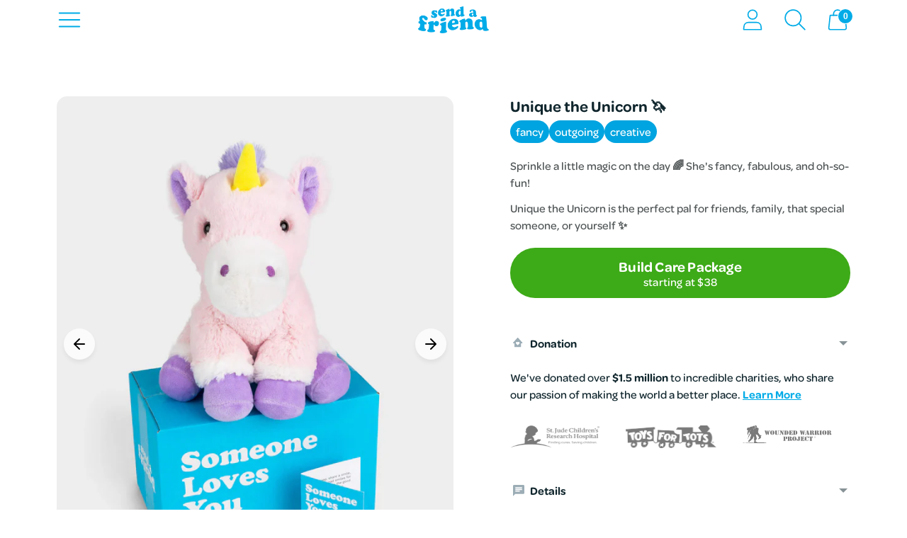

--- FILE ---
content_type: text/html; charset=utf-8
request_url: https://sendafriend.co/products/unique-the-unicorn
body_size: 68674
content:
<!doctype html>

<!-- Making the world a better place one fluffy friend at a time. -->

<html class="no-js" lang="en" style="--announcement-height: 1px;">
  <head>

      
    <meta charset="UTF-8">
    <meta http-equiv="X-UA-Compatible" content="IE=edge,chrome=1">
    <meta name="viewport" content="width=device-width,initial-scale=1">
<link rel="canonical" href="https://sendafriend.co/products/unique-the-unicorn"><link rel="shortcut icon" href="//sendafriend.co/cdn/shop/files/fav-v1_32x32.png?v=1628660374" type="image/png"><title>Unique the Unicorn Stuffed Animal Care Package - SendAFriend</title><meta name="description" content="Send a unicorn stuffed animal with a personalized note anywhere in the world. Unique the Unicorn is the perfect unicorn plush gift shipped in our Someone Loves You box.">





  
  
  
  
  




<meta name="description" content="Send a unicorn stuffed animal with a personalized note anywhere in the world. Unique the Unicorn is the perfect unicorn plush gift shipped in our Someone Loves You box." />
<meta property="og:url" content="https://sendafriend.co/products/unique-the-unicorn">
<meta property="og:site_name" content="SendAFriend">
<meta property="og:type" content="product">
<meta property="og:title" content="Unique the Unicorn 🦄">
<meta property="og:description" content="Send a unicorn stuffed animal with a personalized note anywhere in the world. Unique the Unicorn is the perfect unicorn plush gift shipped in our Someone Loves You box.">
<meta property="og:image" content="http://sendafriend.co/cdn/shop/products/SAF-Unicorn-1_1024x.jpg?v=1636138056">
<meta property="og:image:secure_url" content="https://sendafriend.co/cdn/shop/products/SAF-Unicorn-1_1024x.jpg?v=1636138056">
<meta property="og:price:amount" content="38.00">
<meta property="og:price:currency" content="USD">

<meta name="twitter:title" content="Unique the Unicorn 🦄">
<meta name="twitter:description" content="Send a unicorn stuffed animal with a personalized note anywhere in the world. Unique the Unicorn is the perfect unicorn plush gift shipped in our Someone Loves You box.">
<meta name="twitter:card" content="summary_large_image">
<meta name="twitter:image" content="https://sendafriend.co/cdn/shop/products/SAF-Unicorn-1_1024x.jpg?v=1636138056">
<meta name="twitter:image:width" content="480">
<meta name="twitter:image:height" content="480">



    <script>
  console.log('Spark v1.2.0 by Fluorescent');

  document.documentElement.className = document.documentElement.className.replace('no-js', '');

  window.theme = {
    version: 'v1.2.0',
    moneyFormat: "${{amount}}",
    strings: {
      name: "SendAFriend",
      accessibility: {
        play_video: "Play",
        pause_video: "Pause"
      },
      product: {
        no_shipping_rates: "We currently are unable to ship to your country. This may be due to COVID-19 related restrictions.",
        country_placeholder: "Country\/Region",
        review: "Write a review"
      },
      products: {
        product: {
          unavailable: "Unavailable",
          unitPrice: "Unit price",
          unitPriceSeparator: "per",
          sku: "SKU"
        }
      },
      search: {
        headings: {
          articles: "Articles",
          pages: "Pages",
          products: "Products"
        },
        view_all: "View all",
        no_results: "We found no search results",
      },
      quickCart: {
        addProductQuantity: "Subtract product quantity",
        removeProductQuantity: "Add product quantity",
        removeProduct: "Remove",
        quantity: "Quantity"
      }
    },
    routes: {
      root: "/",
      cart: {
        base: "/cart",
        add: "/cart/add",
        change: "/cart/change",
        clear: "/cart/clear",
        // Manual routes until Shopify adds support
        shipping: "/cart/shipping_rates",
      },
      // Manual routes until Shopify adds support
      products: "/products",
      productRecommendations: "/recommendations/products"
    },
  }

  
    window.theme.allCountryOptionTags = "\u003coption value=\"United States\" data-provinces=\"[[\u0026quot;Alabama\u0026quot;,\u0026quot;Alabama\u0026quot;],[\u0026quot;Alaska\u0026quot;,\u0026quot;Alaska\u0026quot;],[\u0026quot;American Samoa\u0026quot;,\u0026quot;American Samoa\u0026quot;],[\u0026quot;Arizona\u0026quot;,\u0026quot;Arizona\u0026quot;],[\u0026quot;Arkansas\u0026quot;,\u0026quot;Arkansas\u0026quot;],[\u0026quot;Armed Forces Americas\u0026quot;,\u0026quot;Armed Forces Americas\u0026quot;],[\u0026quot;Armed Forces Europe\u0026quot;,\u0026quot;Armed Forces Europe\u0026quot;],[\u0026quot;Armed Forces Pacific\u0026quot;,\u0026quot;Armed Forces Pacific\u0026quot;],[\u0026quot;California\u0026quot;,\u0026quot;California\u0026quot;],[\u0026quot;Colorado\u0026quot;,\u0026quot;Colorado\u0026quot;],[\u0026quot;Connecticut\u0026quot;,\u0026quot;Connecticut\u0026quot;],[\u0026quot;Delaware\u0026quot;,\u0026quot;Delaware\u0026quot;],[\u0026quot;District of Columbia\u0026quot;,\u0026quot;Washington DC\u0026quot;],[\u0026quot;Federated States of Micronesia\u0026quot;,\u0026quot;Micronesia\u0026quot;],[\u0026quot;Florida\u0026quot;,\u0026quot;Florida\u0026quot;],[\u0026quot;Georgia\u0026quot;,\u0026quot;Georgia\u0026quot;],[\u0026quot;Guam\u0026quot;,\u0026quot;Guam\u0026quot;],[\u0026quot;Hawaii\u0026quot;,\u0026quot;Hawaii\u0026quot;],[\u0026quot;Idaho\u0026quot;,\u0026quot;Idaho\u0026quot;],[\u0026quot;Illinois\u0026quot;,\u0026quot;Illinois\u0026quot;],[\u0026quot;Indiana\u0026quot;,\u0026quot;Indiana\u0026quot;],[\u0026quot;Iowa\u0026quot;,\u0026quot;Iowa\u0026quot;],[\u0026quot;Kansas\u0026quot;,\u0026quot;Kansas\u0026quot;],[\u0026quot;Kentucky\u0026quot;,\u0026quot;Kentucky\u0026quot;],[\u0026quot;Louisiana\u0026quot;,\u0026quot;Louisiana\u0026quot;],[\u0026quot;Maine\u0026quot;,\u0026quot;Maine\u0026quot;],[\u0026quot;Marshall Islands\u0026quot;,\u0026quot;Marshall Islands\u0026quot;],[\u0026quot;Maryland\u0026quot;,\u0026quot;Maryland\u0026quot;],[\u0026quot;Massachusetts\u0026quot;,\u0026quot;Massachusetts\u0026quot;],[\u0026quot;Michigan\u0026quot;,\u0026quot;Michigan\u0026quot;],[\u0026quot;Minnesota\u0026quot;,\u0026quot;Minnesota\u0026quot;],[\u0026quot;Mississippi\u0026quot;,\u0026quot;Mississippi\u0026quot;],[\u0026quot;Missouri\u0026quot;,\u0026quot;Missouri\u0026quot;],[\u0026quot;Montana\u0026quot;,\u0026quot;Montana\u0026quot;],[\u0026quot;Nebraska\u0026quot;,\u0026quot;Nebraska\u0026quot;],[\u0026quot;Nevada\u0026quot;,\u0026quot;Nevada\u0026quot;],[\u0026quot;New Hampshire\u0026quot;,\u0026quot;New Hampshire\u0026quot;],[\u0026quot;New Jersey\u0026quot;,\u0026quot;New Jersey\u0026quot;],[\u0026quot;New Mexico\u0026quot;,\u0026quot;New Mexico\u0026quot;],[\u0026quot;New York\u0026quot;,\u0026quot;New York\u0026quot;],[\u0026quot;North Carolina\u0026quot;,\u0026quot;North Carolina\u0026quot;],[\u0026quot;North Dakota\u0026quot;,\u0026quot;North Dakota\u0026quot;],[\u0026quot;Northern Mariana Islands\u0026quot;,\u0026quot;Northern Mariana Islands\u0026quot;],[\u0026quot;Ohio\u0026quot;,\u0026quot;Ohio\u0026quot;],[\u0026quot;Oklahoma\u0026quot;,\u0026quot;Oklahoma\u0026quot;],[\u0026quot;Oregon\u0026quot;,\u0026quot;Oregon\u0026quot;],[\u0026quot;Palau\u0026quot;,\u0026quot;Palau\u0026quot;],[\u0026quot;Pennsylvania\u0026quot;,\u0026quot;Pennsylvania\u0026quot;],[\u0026quot;Puerto Rico\u0026quot;,\u0026quot;Puerto Rico\u0026quot;],[\u0026quot;Rhode Island\u0026quot;,\u0026quot;Rhode Island\u0026quot;],[\u0026quot;South Carolina\u0026quot;,\u0026quot;South Carolina\u0026quot;],[\u0026quot;South Dakota\u0026quot;,\u0026quot;South Dakota\u0026quot;],[\u0026quot;Tennessee\u0026quot;,\u0026quot;Tennessee\u0026quot;],[\u0026quot;Texas\u0026quot;,\u0026quot;Texas\u0026quot;],[\u0026quot;Utah\u0026quot;,\u0026quot;Utah\u0026quot;],[\u0026quot;Vermont\u0026quot;,\u0026quot;Vermont\u0026quot;],[\u0026quot;Virgin Islands\u0026quot;,\u0026quot;U.S. Virgin Islands\u0026quot;],[\u0026quot;Virginia\u0026quot;,\u0026quot;Virginia\u0026quot;],[\u0026quot;Washington\u0026quot;,\u0026quot;Washington\u0026quot;],[\u0026quot;West Virginia\u0026quot;,\u0026quot;West Virginia\u0026quot;],[\u0026quot;Wisconsin\u0026quot;,\u0026quot;Wisconsin\u0026quot;],[\u0026quot;Wyoming\u0026quot;,\u0026quot;Wyoming\u0026quot;]]\"\u003eUnited States\u003c\/option\u003e\n\u003coption value=\"Canada\" data-provinces=\"[[\u0026quot;Alberta\u0026quot;,\u0026quot;Alberta\u0026quot;],[\u0026quot;British Columbia\u0026quot;,\u0026quot;British Columbia\u0026quot;],[\u0026quot;Manitoba\u0026quot;,\u0026quot;Manitoba\u0026quot;],[\u0026quot;New Brunswick\u0026quot;,\u0026quot;New Brunswick\u0026quot;],[\u0026quot;Newfoundland and Labrador\u0026quot;,\u0026quot;Newfoundland and Labrador\u0026quot;],[\u0026quot;Northwest Territories\u0026quot;,\u0026quot;Northwest Territories\u0026quot;],[\u0026quot;Nova Scotia\u0026quot;,\u0026quot;Nova Scotia\u0026quot;],[\u0026quot;Nunavut\u0026quot;,\u0026quot;Nunavut\u0026quot;],[\u0026quot;Ontario\u0026quot;,\u0026quot;Ontario\u0026quot;],[\u0026quot;Prince Edward Island\u0026quot;,\u0026quot;Prince Edward Island\u0026quot;],[\u0026quot;Quebec\u0026quot;,\u0026quot;Quebec\u0026quot;],[\u0026quot;Saskatchewan\u0026quot;,\u0026quot;Saskatchewan\u0026quot;],[\u0026quot;Yukon\u0026quot;,\u0026quot;Yukon\u0026quot;]]\"\u003eCanada\u003c\/option\u003e\n\u003coption value=\"Australia\" data-provinces=\"[[\u0026quot;Australian Capital Territory\u0026quot;,\u0026quot;Australian Capital Territory\u0026quot;],[\u0026quot;New South Wales\u0026quot;,\u0026quot;New South Wales\u0026quot;],[\u0026quot;Northern Territory\u0026quot;,\u0026quot;Northern Territory\u0026quot;],[\u0026quot;Queensland\u0026quot;,\u0026quot;Queensland\u0026quot;],[\u0026quot;South Australia\u0026quot;,\u0026quot;South Australia\u0026quot;],[\u0026quot;Tasmania\u0026quot;,\u0026quot;Tasmania\u0026quot;],[\u0026quot;Victoria\u0026quot;,\u0026quot;Victoria\u0026quot;],[\u0026quot;Western Australia\u0026quot;,\u0026quot;Western Australia\u0026quot;]]\"\u003eAustralia\u003c\/option\u003e\n\u003coption value=\"Germany\" data-provinces=\"[]\"\u003eGermany\u003c\/option\u003e\n\u003coption value=\"---\" data-provinces=\"[]\"\u003e---\u003c\/option\u003e\n\u003coption value=\"Afghanistan\" data-provinces=\"[]\"\u003eAfghanistan\u003c\/option\u003e\n\u003coption value=\"Aland Islands\" data-provinces=\"[]\"\u003eÅland Islands\u003c\/option\u003e\n\u003coption value=\"Albania\" data-provinces=\"[]\"\u003eAlbania\u003c\/option\u003e\n\u003coption value=\"Algeria\" data-provinces=\"[]\"\u003eAlgeria\u003c\/option\u003e\n\u003coption value=\"Andorra\" data-provinces=\"[]\"\u003eAndorra\u003c\/option\u003e\n\u003coption value=\"Angola\" data-provinces=\"[]\"\u003eAngola\u003c\/option\u003e\n\u003coption value=\"Anguilla\" data-provinces=\"[]\"\u003eAnguilla\u003c\/option\u003e\n\u003coption value=\"Antigua And Barbuda\" data-provinces=\"[]\"\u003eAntigua \u0026 Barbuda\u003c\/option\u003e\n\u003coption value=\"Argentina\" data-provinces=\"[[\u0026quot;Buenos Aires\u0026quot;,\u0026quot;Buenos Aires Province\u0026quot;],[\u0026quot;Catamarca\u0026quot;,\u0026quot;Catamarca\u0026quot;],[\u0026quot;Chaco\u0026quot;,\u0026quot;Chaco\u0026quot;],[\u0026quot;Chubut\u0026quot;,\u0026quot;Chubut\u0026quot;],[\u0026quot;Ciudad Autónoma de Buenos Aires\u0026quot;,\u0026quot;Buenos Aires (Autonomous City)\u0026quot;],[\u0026quot;Corrientes\u0026quot;,\u0026quot;Corrientes\u0026quot;],[\u0026quot;Córdoba\u0026quot;,\u0026quot;Córdoba\u0026quot;],[\u0026quot;Entre Ríos\u0026quot;,\u0026quot;Entre Ríos\u0026quot;],[\u0026quot;Formosa\u0026quot;,\u0026quot;Formosa\u0026quot;],[\u0026quot;Jujuy\u0026quot;,\u0026quot;Jujuy\u0026quot;],[\u0026quot;La Pampa\u0026quot;,\u0026quot;La Pampa\u0026quot;],[\u0026quot;La Rioja\u0026quot;,\u0026quot;La Rioja\u0026quot;],[\u0026quot;Mendoza\u0026quot;,\u0026quot;Mendoza\u0026quot;],[\u0026quot;Misiones\u0026quot;,\u0026quot;Misiones\u0026quot;],[\u0026quot;Neuquén\u0026quot;,\u0026quot;Neuquén\u0026quot;],[\u0026quot;Río Negro\u0026quot;,\u0026quot;Río Negro\u0026quot;],[\u0026quot;Salta\u0026quot;,\u0026quot;Salta\u0026quot;],[\u0026quot;San Juan\u0026quot;,\u0026quot;San Juan\u0026quot;],[\u0026quot;San Luis\u0026quot;,\u0026quot;San Luis\u0026quot;],[\u0026quot;Santa Cruz\u0026quot;,\u0026quot;Santa Cruz\u0026quot;],[\u0026quot;Santa Fe\u0026quot;,\u0026quot;Santa Fe\u0026quot;],[\u0026quot;Santiago Del Estero\u0026quot;,\u0026quot;Santiago del Estero\u0026quot;],[\u0026quot;Tierra Del Fuego\u0026quot;,\u0026quot;Tierra del Fuego\u0026quot;],[\u0026quot;Tucumán\u0026quot;,\u0026quot;Tucumán\u0026quot;]]\"\u003eArgentina\u003c\/option\u003e\n\u003coption value=\"Armenia\" data-provinces=\"[]\"\u003eArmenia\u003c\/option\u003e\n\u003coption value=\"Aruba\" data-provinces=\"[]\"\u003eAruba\u003c\/option\u003e\n\u003coption value=\"Ascension Island\" data-provinces=\"[]\"\u003eAscension Island\u003c\/option\u003e\n\u003coption value=\"Australia\" data-provinces=\"[[\u0026quot;Australian Capital Territory\u0026quot;,\u0026quot;Australian Capital Territory\u0026quot;],[\u0026quot;New South Wales\u0026quot;,\u0026quot;New South Wales\u0026quot;],[\u0026quot;Northern Territory\u0026quot;,\u0026quot;Northern Territory\u0026quot;],[\u0026quot;Queensland\u0026quot;,\u0026quot;Queensland\u0026quot;],[\u0026quot;South Australia\u0026quot;,\u0026quot;South Australia\u0026quot;],[\u0026quot;Tasmania\u0026quot;,\u0026quot;Tasmania\u0026quot;],[\u0026quot;Victoria\u0026quot;,\u0026quot;Victoria\u0026quot;],[\u0026quot;Western Australia\u0026quot;,\u0026quot;Western Australia\u0026quot;]]\"\u003eAustralia\u003c\/option\u003e\n\u003coption value=\"Austria\" data-provinces=\"[]\"\u003eAustria\u003c\/option\u003e\n\u003coption value=\"Azerbaijan\" data-provinces=\"[]\"\u003eAzerbaijan\u003c\/option\u003e\n\u003coption value=\"Bahamas\" data-provinces=\"[]\"\u003eBahamas\u003c\/option\u003e\n\u003coption value=\"Bahrain\" data-provinces=\"[]\"\u003eBahrain\u003c\/option\u003e\n\u003coption value=\"Bangladesh\" data-provinces=\"[]\"\u003eBangladesh\u003c\/option\u003e\n\u003coption value=\"Barbados\" data-provinces=\"[]\"\u003eBarbados\u003c\/option\u003e\n\u003coption value=\"Belarus\" data-provinces=\"[]\"\u003eBelarus\u003c\/option\u003e\n\u003coption value=\"Belgium\" data-provinces=\"[]\"\u003eBelgium\u003c\/option\u003e\n\u003coption value=\"Belize\" data-provinces=\"[]\"\u003eBelize\u003c\/option\u003e\n\u003coption value=\"Benin\" data-provinces=\"[]\"\u003eBenin\u003c\/option\u003e\n\u003coption value=\"Bermuda\" data-provinces=\"[]\"\u003eBermuda\u003c\/option\u003e\n\u003coption value=\"Bhutan\" data-provinces=\"[]\"\u003eBhutan\u003c\/option\u003e\n\u003coption value=\"Bolivia\" data-provinces=\"[]\"\u003eBolivia\u003c\/option\u003e\n\u003coption value=\"Bosnia And Herzegovina\" data-provinces=\"[]\"\u003eBosnia \u0026 Herzegovina\u003c\/option\u003e\n\u003coption value=\"Botswana\" data-provinces=\"[]\"\u003eBotswana\u003c\/option\u003e\n\u003coption value=\"Brazil\" data-provinces=\"[[\u0026quot;Acre\u0026quot;,\u0026quot;Acre\u0026quot;],[\u0026quot;Alagoas\u0026quot;,\u0026quot;Alagoas\u0026quot;],[\u0026quot;Amapá\u0026quot;,\u0026quot;Amapá\u0026quot;],[\u0026quot;Amazonas\u0026quot;,\u0026quot;Amazonas\u0026quot;],[\u0026quot;Bahia\u0026quot;,\u0026quot;Bahia\u0026quot;],[\u0026quot;Ceará\u0026quot;,\u0026quot;Ceará\u0026quot;],[\u0026quot;Distrito Federal\u0026quot;,\u0026quot;Federal District\u0026quot;],[\u0026quot;Espírito Santo\u0026quot;,\u0026quot;Espírito Santo\u0026quot;],[\u0026quot;Goiás\u0026quot;,\u0026quot;Goiás\u0026quot;],[\u0026quot;Maranhão\u0026quot;,\u0026quot;Maranhão\u0026quot;],[\u0026quot;Mato Grosso\u0026quot;,\u0026quot;Mato Grosso\u0026quot;],[\u0026quot;Mato Grosso do Sul\u0026quot;,\u0026quot;Mato Grosso do Sul\u0026quot;],[\u0026quot;Minas Gerais\u0026quot;,\u0026quot;Minas Gerais\u0026quot;],[\u0026quot;Paraná\u0026quot;,\u0026quot;Paraná\u0026quot;],[\u0026quot;Paraíba\u0026quot;,\u0026quot;Paraíba\u0026quot;],[\u0026quot;Pará\u0026quot;,\u0026quot;Pará\u0026quot;],[\u0026quot;Pernambuco\u0026quot;,\u0026quot;Pernambuco\u0026quot;],[\u0026quot;Piauí\u0026quot;,\u0026quot;Piauí\u0026quot;],[\u0026quot;Rio Grande do Norte\u0026quot;,\u0026quot;Rio Grande do Norte\u0026quot;],[\u0026quot;Rio Grande do Sul\u0026quot;,\u0026quot;Rio Grande do Sul\u0026quot;],[\u0026quot;Rio de Janeiro\u0026quot;,\u0026quot;Rio de Janeiro\u0026quot;],[\u0026quot;Rondônia\u0026quot;,\u0026quot;Rondônia\u0026quot;],[\u0026quot;Roraima\u0026quot;,\u0026quot;Roraima\u0026quot;],[\u0026quot;Santa Catarina\u0026quot;,\u0026quot;Santa Catarina\u0026quot;],[\u0026quot;Sergipe\u0026quot;,\u0026quot;Sergipe\u0026quot;],[\u0026quot;São Paulo\u0026quot;,\u0026quot;São Paulo\u0026quot;],[\u0026quot;Tocantins\u0026quot;,\u0026quot;Tocantins\u0026quot;]]\"\u003eBrazil\u003c\/option\u003e\n\u003coption value=\"British Indian Ocean Territory\" data-provinces=\"[]\"\u003eBritish Indian Ocean Territory\u003c\/option\u003e\n\u003coption value=\"Virgin Islands, British\" data-provinces=\"[]\"\u003eBritish Virgin Islands\u003c\/option\u003e\n\u003coption value=\"Brunei\" data-provinces=\"[]\"\u003eBrunei\u003c\/option\u003e\n\u003coption value=\"Bulgaria\" data-provinces=\"[]\"\u003eBulgaria\u003c\/option\u003e\n\u003coption value=\"Burkina Faso\" data-provinces=\"[]\"\u003eBurkina Faso\u003c\/option\u003e\n\u003coption value=\"Burundi\" data-provinces=\"[]\"\u003eBurundi\u003c\/option\u003e\n\u003coption value=\"Cambodia\" data-provinces=\"[]\"\u003eCambodia\u003c\/option\u003e\n\u003coption value=\"Republic of Cameroon\" data-provinces=\"[]\"\u003eCameroon\u003c\/option\u003e\n\u003coption value=\"Canada\" data-provinces=\"[[\u0026quot;Alberta\u0026quot;,\u0026quot;Alberta\u0026quot;],[\u0026quot;British Columbia\u0026quot;,\u0026quot;British Columbia\u0026quot;],[\u0026quot;Manitoba\u0026quot;,\u0026quot;Manitoba\u0026quot;],[\u0026quot;New Brunswick\u0026quot;,\u0026quot;New Brunswick\u0026quot;],[\u0026quot;Newfoundland and Labrador\u0026quot;,\u0026quot;Newfoundland and Labrador\u0026quot;],[\u0026quot;Northwest Territories\u0026quot;,\u0026quot;Northwest Territories\u0026quot;],[\u0026quot;Nova Scotia\u0026quot;,\u0026quot;Nova Scotia\u0026quot;],[\u0026quot;Nunavut\u0026quot;,\u0026quot;Nunavut\u0026quot;],[\u0026quot;Ontario\u0026quot;,\u0026quot;Ontario\u0026quot;],[\u0026quot;Prince Edward Island\u0026quot;,\u0026quot;Prince Edward Island\u0026quot;],[\u0026quot;Quebec\u0026quot;,\u0026quot;Quebec\u0026quot;],[\u0026quot;Saskatchewan\u0026quot;,\u0026quot;Saskatchewan\u0026quot;],[\u0026quot;Yukon\u0026quot;,\u0026quot;Yukon\u0026quot;]]\"\u003eCanada\u003c\/option\u003e\n\u003coption value=\"Cape Verde\" data-provinces=\"[]\"\u003eCape Verde\u003c\/option\u003e\n\u003coption value=\"Caribbean Netherlands\" data-provinces=\"[]\"\u003eCaribbean Netherlands\u003c\/option\u003e\n\u003coption value=\"Cayman Islands\" data-provinces=\"[]\"\u003eCayman Islands\u003c\/option\u003e\n\u003coption value=\"Central African Republic\" data-provinces=\"[]\"\u003eCentral African Republic\u003c\/option\u003e\n\u003coption value=\"Chad\" data-provinces=\"[]\"\u003eChad\u003c\/option\u003e\n\u003coption value=\"Chile\" data-provinces=\"[[\u0026quot;Antofagasta\u0026quot;,\u0026quot;Antofagasta\u0026quot;],[\u0026quot;Araucanía\u0026quot;,\u0026quot;Araucanía\u0026quot;],[\u0026quot;Arica and Parinacota\u0026quot;,\u0026quot;Arica y Parinacota\u0026quot;],[\u0026quot;Atacama\u0026quot;,\u0026quot;Atacama\u0026quot;],[\u0026quot;Aysén\u0026quot;,\u0026quot;Aysén\u0026quot;],[\u0026quot;Biobío\u0026quot;,\u0026quot;Bío Bío\u0026quot;],[\u0026quot;Coquimbo\u0026quot;,\u0026quot;Coquimbo\u0026quot;],[\u0026quot;Los Lagos\u0026quot;,\u0026quot;Los Lagos\u0026quot;],[\u0026quot;Los Ríos\u0026quot;,\u0026quot;Los Ríos\u0026quot;],[\u0026quot;Magallanes\u0026quot;,\u0026quot;Magallanes Region\u0026quot;],[\u0026quot;Maule\u0026quot;,\u0026quot;Maule\u0026quot;],[\u0026quot;O\u0026#39;Higgins\u0026quot;,\u0026quot;Libertador General Bernardo O’Higgins\u0026quot;],[\u0026quot;Santiago\u0026quot;,\u0026quot;Santiago Metropolitan\u0026quot;],[\u0026quot;Tarapacá\u0026quot;,\u0026quot;Tarapacá\u0026quot;],[\u0026quot;Valparaíso\u0026quot;,\u0026quot;Valparaíso\u0026quot;],[\u0026quot;Ñuble\u0026quot;,\u0026quot;Ñuble\u0026quot;]]\"\u003eChile\u003c\/option\u003e\n\u003coption value=\"China\" data-provinces=\"[[\u0026quot;Anhui\u0026quot;,\u0026quot;Anhui\u0026quot;],[\u0026quot;Beijing\u0026quot;,\u0026quot;Beijing\u0026quot;],[\u0026quot;Chongqing\u0026quot;,\u0026quot;Chongqing\u0026quot;],[\u0026quot;Fujian\u0026quot;,\u0026quot;Fujian\u0026quot;],[\u0026quot;Gansu\u0026quot;,\u0026quot;Gansu\u0026quot;],[\u0026quot;Guangdong\u0026quot;,\u0026quot;Guangdong\u0026quot;],[\u0026quot;Guangxi\u0026quot;,\u0026quot;Guangxi\u0026quot;],[\u0026quot;Guizhou\u0026quot;,\u0026quot;Guizhou\u0026quot;],[\u0026quot;Hainan\u0026quot;,\u0026quot;Hainan\u0026quot;],[\u0026quot;Hebei\u0026quot;,\u0026quot;Hebei\u0026quot;],[\u0026quot;Heilongjiang\u0026quot;,\u0026quot;Heilongjiang\u0026quot;],[\u0026quot;Henan\u0026quot;,\u0026quot;Henan\u0026quot;],[\u0026quot;Hubei\u0026quot;,\u0026quot;Hubei\u0026quot;],[\u0026quot;Hunan\u0026quot;,\u0026quot;Hunan\u0026quot;],[\u0026quot;Inner Mongolia\u0026quot;,\u0026quot;Inner Mongolia\u0026quot;],[\u0026quot;Jiangsu\u0026quot;,\u0026quot;Jiangsu\u0026quot;],[\u0026quot;Jiangxi\u0026quot;,\u0026quot;Jiangxi\u0026quot;],[\u0026quot;Jilin\u0026quot;,\u0026quot;Jilin\u0026quot;],[\u0026quot;Liaoning\u0026quot;,\u0026quot;Liaoning\u0026quot;],[\u0026quot;Ningxia\u0026quot;,\u0026quot;Ningxia\u0026quot;],[\u0026quot;Qinghai\u0026quot;,\u0026quot;Qinghai\u0026quot;],[\u0026quot;Shaanxi\u0026quot;,\u0026quot;Shaanxi\u0026quot;],[\u0026quot;Shandong\u0026quot;,\u0026quot;Shandong\u0026quot;],[\u0026quot;Shanghai\u0026quot;,\u0026quot;Shanghai\u0026quot;],[\u0026quot;Shanxi\u0026quot;,\u0026quot;Shanxi\u0026quot;],[\u0026quot;Sichuan\u0026quot;,\u0026quot;Sichuan\u0026quot;],[\u0026quot;Tianjin\u0026quot;,\u0026quot;Tianjin\u0026quot;],[\u0026quot;Xinjiang\u0026quot;,\u0026quot;Xinjiang\u0026quot;],[\u0026quot;Xizang\u0026quot;,\u0026quot;Tibet\u0026quot;],[\u0026quot;Yunnan\u0026quot;,\u0026quot;Yunnan\u0026quot;],[\u0026quot;Zhejiang\u0026quot;,\u0026quot;Zhejiang\u0026quot;]]\"\u003eChina\u003c\/option\u003e\n\u003coption value=\"Christmas Island\" data-provinces=\"[]\"\u003eChristmas Island\u003c\/option\u003e\n\u003coption value=\"Cocos (Keeling) Islands\" data-provinces=\"[]\"\u003eCocos (Keeling) Islands\u003c\/option\u003e\n\u003coption value=\"Colombia\" data-provinces=\"[[\u0026quot;Amazonas\u0026quot;,\u0026quot;Amazonas\u0026quot;],[\u0026quot;Antioquia\u0026quot;,\u0026quot;Antioquia\u0026quot;],[\u0026quot;Arauca\u0026quot;,\u0026quot;Arauca\u0026quot;],[\u0026quot;Atlántico\u0026quot;,\u0026quot;Atlántico\u0026quot;],[\u0026quot;Bogotá, D.C.\u0026quot;,\u0026quot;Capital District\u0026quot;],[\u0026quot;Bolívar\u0026quot;,\u0026quot;Bolívar\u0026quot;],[\u0026quot;Boyacá\u0026quot;,\u0026quot;Boyacá\u0026quot;],[\u0026quot;Caldas\u0026quot;,\u0026quot;Caldas\u0026quot;],[\u0026quot;Caquetá\u0026quot;,\u0026quot;Caquetá\u0026quot;],[\u0026quot;Casanare\u0026quot;,\u0026quot;Casanare\u0026quot;],[\u0026quot;Cauca\u0026quot;,\u0026quot;Cauca\u0026quot;],[\u0026quot;Cesar\u0026quot;,\u0026quot;Cesar\u0026quot;],[\u0026quot;Chocó\u0026quot;,\u0026quot;Chocó\u0026quot;],[\u0026quot;Cundinamarca\u0026quot;,\u0026quot;Cundinamarca\u0026quot;],[\u0026quot;Córdoba\u0026quot;,\u0026quot;Córdoba\u0026quot;],[\u0026quot;Guainía\u0026quot;,\u0026quot;Guainía\u0026quot;],[\u0026quot;Guaviare\u0026quot;,\u0026quot;Guaviare\u0026quot;],[\u0026quot;Huila\u0026quot;,\u0026quot;Huila\u0026quot;],[\u0026quot;La Guajira\u0026quot;,\u0026quot;La Guajira\u0026quot;],[\u0026quot;Magdalena\u0026quot;,\u0026quot;Magdalena\u0026quot;],[\u0026quot;Meta\u0026quot;,\u0026quot;Meta\u0026quot;],[\u0026quot;Nariño\u0026quot;,\u0026quot;Nariño\u0026quot;],[\u0026quot;Norte de Santander\u0026quot;,\u0026quot;Norte de Santander\u0026quot;],[\u0026quot;Putumayo\u0026quot;,\u0026quot;Putumayo\u0026quot;],[\u0026quot;Quindío\u0026quot;,\u0026quot;Quindío\u0026quot;],[\u0026quot;Risaralda\u0026quot;,\u0026quot;Risaralda\u0026quot;],[\u0026quot;San Andrés, Providencia y Santa Catalina\u0026quot;,\u0026quot;San Andrés \\u0026 Providencia\u0026quot;],[\u0026quot;Santander\u0026quot;,\u0026quot;Santander\u0026quot;],[\u0026quot;Sucre\u0026quot;,\u0026quot;Sucre\u0026quot;],[\u0026quot;Tolima\u0026quot;,\u0026quot;Tolima\u0026quot;],[\u0026quot;Valle del Cauca\u0026quot;,\u0026quot;Valle del Cauca\u0026quot;],[\u0026quot;Vaupés\u0026quot;,\u0026quot;Vaupés\u0026quot;],[\u0026quot;Vichada\u0026quot;,\u0026quot;Vichada\u0026quot;]]\"\u003eColombia\u003c\/option\u003e\n\u003coption value=\"Comoros\" data-provinces=\"[]\"\u003eComoros\u003c\/option\u003e\n\u003coption value=\"Congo\" data-provinces=\"[]\"\u003eCongo - Brazzaville\u003c\/option\u003e\n\u003coption value=\"Congo, The Democratic Republic Of The\" data-provinces=\"[]\"\u003eCongo - Kinshasa\u003c\/option\u003e\n\u003coption value=\"Cook Islands\" data-provinces=\"[]\"\u003eCook Islands\u003c\/option\u003e\n\u003coption value=\"Costa Rica\" data-provinces=\"[[\u0026quot;Alajuela\u0026quot;,\u0026quot;Alajuela\u0026quot;],[\u0026quot;Cartago\u0026quot;,\u0026quot;Cartago\u0026quot;],[\u0026quot;Guanacaste\u0026quot;,\u0026quot;Guanacaste\u0026quot;],[\u0026quot;Heredia\u0026quot;,\u0026quot;Heredia\u0026quot;],[\u0026quot;Limón\u0026quot;,\u0026quot;Limón\u0026quot;],[\u0026quot;Puntarenas\u0026quot;,\u0026quot;Puntarenas\u0026quot;],[\u0026quot;San José\u0026quot;,\u0026quot;San José\u0026quot;]]\"\u003eCosta Rica\u003c\/option\u003e\n\u003coption value=\"Croatia\" data-provinces=\"[]\"\u003eCroatia\u003c\/option\u003e\n\u003coption value=\"Curaçao\" data-provinces=\"[]\"\u003eCuraçao\u003c\/option\u003e\n\u003coption value=\"Cyprus\" data-provinces=\"[]\"\u003eCyprus\u003c\/option\u003e\n\u003coption value=\"Czech Republic\" data-provinces=\"[]\"\u003eCzechia\u003c\/option\u003e\n\u003coption value=\"Côte d'Ivoire\" data-provinces=\"[]\"\u003eCôte d’Ivoire\u003c\/option\u003e\n\u003coption value=\"Denmark\" data-provinces=\"[]\"\u003eDenmark\u003c\/option\u003e\n\u003coption value=\"Djibouti\" data-provinces=\"[]\"\u003eDjibouti\u003c\/option\u003e\n\u003coption value=\"Dominica\" data-provinces=\"[]\"\u003eDominica\u003c\/option\u003e\n\u003coption value=\"Dominican Republic\" data-provinces=\"[]\"\u003eDominican Republic\u003c\/option\u003e\n\u003coption value=\"Ecuador\" data-provinces=\"[]\"\u003eEcuador\u003c\/option\u003e\n\u003coption value=\"Egypt\" data-provinces=\"[[\u0026quot;6th of October\u0026quot;,\u0026quot;6th of October\u0026quot;],[\u0026quot;Al Sharqia\u0026quot;,\u0026quot;Al Sharqia\u0026quot;],[\u0026quot;Alexandria\u0026quot;,\u0026quot;Alexandria\u0026quot;],[\u0026quot;Aswan\u0026quot;,\u0026quot;Aswan\u0026quot;],[\u0026quot;Asyut\u0026quot;,\u0026quot;Asyut\u0026quot;],[\u0026quot;Beheira\u0026quot;,\u0026quot;Beheira\u0026quot;],[\u0026quot;Beni Suef\u0026quot;,\u0026quot;Beni Suef\u0026quot;],[\u0026quot;Cairo\u0026quot;,\u0026quot;Cairo\u0026quot;],[\u0026quot;Dakahlia\u0026quot;,\u0026quot;Dakahlia\u0026quot;],[\u0026quot;Damietta\u0026quot;,\u0026quot;Damietta\u0026quot;],[\u0026quot;Faiyum\u0026quot;,\u0026quot;Faiyum\u0026quot;],[\u0026quot;Gharbia\u0026quot;,\u0026quot;Gharbia\u0026quot;],[\u0026quot;Giza\u0026quot;,\u0026quot;Giza\u0026quot;],[\u0026quot;Helwan\u0026quot;,\u0026quot;Helwan\u0026quot;],[\u0026quot;Ismailia\u0026quot;,\u0026quot;Ismailia\u0026quot;],[\u0026quot;Kafr el-Sheikh\u0026quot;,\u0026quot;Kafr el-Sheikh\u0026quot;],[\u0026quot;Luxor\u0026quot;,\u0026quot;Luxor\u0026quot;],[\u0026quot;Matrouh\u0026quot;,\u0026quot;Matrouh\u0026quot;],[\u0026quot;Minya\u0026quot;,\u0026quot;Minya\u0026quot;],[\u0026quot;Monufia\u0026quot;,\u0026quot;Monufia\u0026quot;],[\u0026quot;New Valley\u0026quot;,\u0026quot;New Valley\u0026quot;],[\u0026quot;North Sinai\u0026quot;,\u0026quot;North Sinai\u0026quot;],[\u0026quot;Port Said\u0026quot;,\u0026quot;Port Said\u0026quot;],[\u0026quot;Qalyubia\u0026quot;,\u0026quot;Qalyubia\u0026quot;],[\u0026quot;Qena\u0026quot;,\u0026quot;Qena\u0026quot;],[\u0026quot;Red Sea\u0026quot;,\u0026quot;Red Sea\u0026quot;],[\u0026quot;Sohag\u0026quot;,\u0026quot;Sohag\u0026quot;],[\u0026quot;South Sinai\u0026quot;,\u0026quot;South Sinai\u0026quot;],[\u0026quot;Suez\u0026quot;,\u0026quot;Suez\u0026quot;]]\"\u003eEgypt\u003c\/option\u003e\n\u003coption value=\"El Salvador\" data-provinces=\"[[\u0026quot;Ahuachapán\u0026quot;,\u0026quot;Ahuachapán\u0026quot;],[\u0026quot;Cabañas\u0026quot;,\u0026quot;Cabañas\u0026quot;],[\u0026quot;Chalatenango\u0026quot;,\u0026quot;Chalatenango\u0026quot;],[\u0026quot;Cuscatlán\u0026quot;,\u0026quot;Cuscatlán\u0026quot;],[\u0026quot;La Libertad\u0026quot;,\u0026quot;La Libertad\u0026quot;],[\u0026quot;La Paz\u0026quot;,\u0026quot;La Paz\u0026quot;],[\u0026quot;La Unión\u0026quot;,\u0026quot;La Unión\u0026quot;],[\u0026quot;Morazán\u0026quot;,\u0026quot;Morazán\u0026quot;],[\u0026quot;San Miguel\u0026quot;,\u0026quot;San Miguel\u0026quot;],[\u0026quot;San Salvador\u0026quot;,\u0026quot;San Salvador\u0026quot;],[\u0026quot;San Vicente\u0026quot;,\u0026quot;San Vicente\u0026quot;],[\u0026quot;Santa Ana\u0026quot;,\u0026quot;Santa Ana\u0026quot;],[\u0026quot;Sonsonate\u0026quot;,\u0026quot;Sonsonate\u0026quot;],[\u0026quot;Usulután\u0026quot;,\u0026quot;Usulután\u0026quot;]]\"\u003eEl Salvador\u003c\/option\u003e\n\u003coption value=\"Equatorial Guinea\" data-provinces=\"[]\"\u003eEquatorial Guinea\u003c\/option\u003e\n\u003coption value=\"Eritrea\" data-provinces=\"[]\"\u003eEritrea\u003c\/option\u003e\n\u003coption value=\"Estonia\" data-provinces=\"[]\"\u003eEstonia\u003c\/option\u003e\n\u003coption value=\"Eswatini\" data-provinces=\"[]\"\u003eEswatini\u003c\/option\u003e\n\u003coption value=\"Ethiopia\" data-provinces=\"[]\"\u003eEthiopia\u003c\/option\u003e\n\u003coption value=\"Falkland Islands (Malvinas)\" data-provinces=\"[]\"\u003eFalkland Islands\u003c\/option\u003e\n\u003coption value=\"Faroe Islands\" data-provinces=\"[]\"\u003eFaroe Islands\u003c\/option\u003e\n\u003coption value=\"Fiji\" data-provinces=\"[]\"\u003eFiji\u003c\/option\u003e\n\u003coption value=\"Finland\" data-provinces=\"[]\"\u003eFinland\u003c\/option\u003e\n\u003coption value=\"France\" data-provinces=\"[]\"\u003eFrance\u003c\/option\u003e\n\u003coption value=\"French Guiana\" data-provinces=\"[]\"\u003eFrench Guiana\u003c\/option\u003e\n\u003coption value=\"French Polynesia\" data-provinces=\"[]\"\u003eFrench Polynesia\u003c\/option\u003e\n\u003coption value=\"French Southern Territories\" data-provinces=\"[]\"\u003eFrench Southern Territories\u003c\/option\u003e\n\u003coption value=\"Gabon\" data-provinces=\"[]\"\u003eGabon\u003c\/option\u003e\n\u003coption value=\"Gambia\" data-provinces=\"[]\"\u003eGambia\u003c\/option\u003e\n\u003coption value=\"Georgia\" data-provinces=\"[]\"\u003eGeorgia\u003c\/option\u003e\n\u003coption value=\"Germany\" data-provinces=\"[]\"\u003eGermany\u003c\/option\u003e\n\u003coption value=\"Ghana\" data-provinces=\"[]\"\u003eGhana\u003c\/option\u003e\n\u003coption value=\"Gibraltar\" data-provinces=\"[]\"\u003eGibraltar\u003c\/option\u003e\n\u003coption value=\"Greece\" data-provinces=\"[]\"\u003eGreece\u003c\/option\u003e\n\u003coption value=\"Greenland\" data-provinces=\"[]\"\u003eGreenland\u003c\/option\u003e\n\u003coption value=\"Grenada\" data-provinces=\"[]\"\u003eGrenada\u003c\/option\u003e\n\u003coption value=\"Guadeloupe\" data-provinces=\"[]\"\u003eGuadeloupe\u003c\/option\u003e\n\u003coption value=\"Guatemala\" data-provinces=\"[[\u0026quot;Alta Verapaz\u0026quot;,\u0026quot;Alta Verapaz\u0026quot;],[\u0026quot;Baja Verapaz\u0026quot;,\u0026quot;Baja Verapaz\u0026quot;],[\u0026quot;Chimaltenango\u0026quot;,\u0026quot;Chimaltenango\u0026quot;],[\u0026quot;Chiquimula\u0026quot;,\u0026quot;Chiquimula\u0026quot;],[\u0026quot;El Progreso\u0026quot;,\u0026quot;El Progreso\u0026quot;],[\u0026quot;Escuintla\u0026quot;,\u0026quot;Escuintla\u0026quot;],[\u0026quot;Guatemala\u0026quot;,\u0026quot;Guatemala\u0026quot;],[\u0026quot;Huehuetenango\u0026quot;,\u0026quot;Huehuetenango\u0026quot;],[\u0026quot;Izabal\u0026quot;,\u0026quot;Izabal\u0026quot;],[\u0026quot;Jalapa\u0026quot;,\u0026quot;Jalapa\u0026quot;],[\u0026quot;Jutiapa\u0026quot;,\u0026quot;Jutiapa\u0026quot;],[\u0026quot;Petén\u0026quot;,\u0026quot;Petén\u0026quot;],[\u0026quot;Quetzaltenango\u0026quot;,\u0026quot;Quetzaltenango\u0026quot;],[\u0026quot;Quiché\u0026quot;,\u0026quot;Quiché\u0026quot;],[\u0026quot;Retalhuleu\u0026quot;,\u0026quot;Retalhuleu\u0026quot;],[\u0026quot;Sacatepéquez\u0026quot;,\u0026quot;Sacatepéquez\u0026quot;],[\u0026quot;San Marcos\u0026quot;,\u0026quot;San Marcos\u0026quot;],[\u0026quot;Santa Rosa\u0026quot;,\u0026quot;Santa Rosa\u0026quot;],[\u0026quot;Sololá\u0026quot;,\u0026quot;Sololá\u0026quot;],[\u0026quot;Suchitepéquez\u0026quot;,\u0026quot;Suchitepéquez\u0026quot;],[\u0026quot;Totonicapán\u0026quot;,\u0026quot;Totonicapán\u0026quot;],[\u0026quot;Zacapa\u0026quot;,\u0026quot;Zacapa\u0026quot;]]\"\u003eGuatemala\u003c\/option\u003e\n\u003coption value=\"Guernsey\" data-provinces=\"[]\"\u003eGuernsey\u003c\/option\u003e\n\u003coption value=\"Guinea\" data-provinces=\"[]\"\u003eGuinea\u003c\/option\u003e\n\u003coption value=\"Guinea Bissau\" data-provinces=\"[]\"\u003eGuinea-Bissau\u003c\/option\u003e\n\u003coption value=\"Guyana\" data-provinces=\"[]\"\u003eGuyana\u003c\/option\u003e\n\u003coption value=\"Haiti\" data-provinces=\"[]\"\u003eHaiti\u003c\/option\u003e\n\u003coption value=\"Honduras\" data-provinces=\"[]\"\u003eHonduras\u003c\/option\u003e\n\u003coption value=\"Hong Kong\" data-provinces=\"[[\u0026quot;Hong Kong Island\u0026quot;,\u0026quot;Hong Kong Island\u0026quot;],[\u0026quot;Kowloon\u0026quot;,\u0026quot;Kowloon\u0026quot;],[\u0026quot;New Territories\u0026quot;,\u0026quot;New Territories\u0026quot;]]\"\u003eHong Kong SAR\u003c\/option\u003e\n\u003coption value=\"Hungary\" data-provinces=\"[]\"\u003eHungary\u003c\/option\u003e\n\u003coption value=\"Iceland\" data-provinces=\"[]\"\u003eIceland\u003c\/option\u003e\n\u003coption value=\"India\" data-provinces=\"[[\u0026quot;Andaman and Nicobar Islands\u0026quot;,\u0026quot;Andaman and Nicobar Islands\u0026quot;],[\u0026quot;Andhra Pradesh\u0026quot;,\u0026quot;Andhra Pradesh\u0026quot;],[\u0026quot;Arunachal Pradesh\u0026quot;,\u0026quot;Arunachal Pradesh\u0026quot;],[\u0026quot;Assam\u0026quot;,\u0026quot;Assam\u0026quot;],[\u0026quot;Bihar\u0026quot;,\u0026quot;Bihar\u0026quot;],[\u0026quot;Chandigarh\u0026quot;,\u0026quot;Chandigarh\u0026quot;],[\u0026quot;Chhattisgarh\u0026quot;,\u0026quot;Chhattisgarh\u0026quot;],[\u0026quot;Dadra and Nagar Haveli\u0026quot;,\u0026quot;Dadra and Nagar Haveli\u0026quot;],[\u0026quot;Daman and Diu\u0026quot;,\u0026quot;Daman and Diu\u0026quot;],[\u0026quot;Delhi\u0026quot;,\u0026quot;Delhi\u0026quot;],[\u0026quot;Goa\u0026quot;,\u0026quot;Goa\u0026quot;],[\u0026quot;Gujarat\u0026quot;,\u0026quot;Gujarat\u0026quot;],[\u0026quot;Haryana\u0026quot;,\u0026quot;Haryana\u0026quot;],[\u0026quot;Himachal Pradesh\u0026quot;,\u0026quot;Himachal Pradesh\u0026quot;],[\u0026quot;Jammu and Kashmir\u0026quot;,\u0026quot;Jammu and Kashmir\u0026quot;],[\u0026quot;Jharkhand\u0026quot;,\u0026quot;Jharkhand\u0026quot;],[\u0026quot;Karnataka\u0026quot;,\u0026quot;Karnataka\u0026quot;],[\u0026quot;Kerala\u0026quot;,\u0026quot;Kerala\u0026quot;],[\u0026quot;Ladakh\u0026quot;,\u0026quot;Ladakh\u0026quot;],[\u0026quot;Lakshadweep\u0026quot;,\u0026quot;Lakshadweep\u0026quot;],[\u0026quot;Madhya Pradesh\u0026quot;,\u0026quot;Madhya Pradesh\u0026quot;],[\u0026quot;Maharashtra\u0026quot;,\u0026quot;Maharashtra\u0026quot;],[\u0026quot;Manipur\u0026quot;,\u0026quot;Manipur\u0026quot;],[\u0026quot;Meghalaya\u0026quot;,\u0026quot;Meghalaya\u0026quot;],[\u0026quot;Mizoram\u0026quot;,\u0026quot;Mizoram\u0026quot;],[\u0026quot;Nagaland\u0026quot;,\u0026quot;Nagaland\u0026quot;],[\u0026quot;Odisha\u0026quot;,\u0026quot;Odisha\u0026quot;],[\u0026quot;Puducherry\u0026quot;,\u0026quot;Puducherry\u0026quot;],[\u0026quot;Punjab\u0026quot;,\u0026quot;Punjab\u0026quot;],[\u0026quot;Rajasthan\u0026quot;,\u0026quot;Rajasthan\u0026quot;],[\u0026quot;Sikkim\u0026quot;,\u0026quot;Sikkim\u0026quot;],[\u0026quot;Tamil Nadu\u0026quot;,\u0026quot;Tamil Nadu\u0026quot;],[\u0026quot;Telangana\u0026quot;,\u0026quot;Telangana\u0026quot;],[\u0026quot;Tripura\u0026quot;,\u0026quot;Tripura\u0026quot;],[\u0026quot;Uttar Pradesh\u0026quot;,\u0026quot;Uttar Pradesh\u0026quot;],[\u0026quot;Uttarakhand\u0026quot;,\u0026quot;Uttarakhand\u0026quot;],[\u0026quot;West Bengal\u0026quot;,\u0026quot;West Bengal\u0026quot;]]\"\u003eIndia\u003c\/option\u003e\n\u003coption value=\"Indonesia\" data-provinces=\"[[\u0026quot;Aceh\u0026quot;,\u0026quot;Aceh\u0026quot;],[\u0026quot;Bali\u0026quot;,\u0026quot;Bali\u0026quot;],[\u0026quot;Bangka Belitung\u0026quot;,\u0026quot;Bangka–Belitung Islands\u0026quot;],[\u0026quot;Banten\u0026quot;,\u0026quot;Banten\u0026quot;],[\u0026quot;Bengkulu\u0026quot;,\u0026quot;Bengkulu\u0026quot;],[\u0026quot;Gorontalo\u0026quot;,\u0026quot;Gorontalo\u0026quot;],[\u0026quot;Jakarta\u0026quot;,\u0026quot;Jakarta\u0026quot;],[\u0026quot;Jambi\u0026quot;,\u0026quot;Jambi\u0026quot;],[\u0026quot;Jawa Barat\u0026quot;,\u0026quot;West Java\u0026quot;],[\u0026quot;Jawa Tengah\u0026quot;,\u0026quot;Central Java\u0026quot;],[\u0026quot;Jawa Timur\u0026quot;,\u0026quot;East Java\u0026quot;],[\u0026quot;Kalimantan Barat\u0026quot;,\u0026quot;West Kalimantan\u0026quot;],[\u0026quot;Kalimantan Selatan\u0026quot;,\u0026quot;South Kalimantan\u0026quot;],[\u0026quot;Kalimantan Tengah\u0026quot;,\u0026quot;Central Kalimantan\u0026quot;],[\u0026quot;Kalimantan Timur\u0026quot;,\u0026quot;East Kalimantan\u0026quot;],[\u0026quot;Kalimantan Utara\u0026quot;,\u0026quot;North Kalimantan\u0026quot;],[\u0026quot;Kepulauan Riau\u0026quot;,\u0026quot;Riau Islands\u0026quot;],[\u0026quot;Lampung\u0026quot;,\u0026quot;Lampung\u0026quot;],[\u0026quot;Maluku\u0026quot;,\u0026quot;Maluku\u0026quot;],[\u0026quot;Maluku Utara\u0026quot;,\u0026quot;North Maluku\u0026quot;],[\u0026quot;North Sumatra\u0026quot;,\u0026quot;North Sumatra\u0026quot;],[\u0026quot;Nusa Tenggara Barat\u0026quot;,\u0026quot;West Nusa Tenggara\u0026quot;],[\u0026quot;Nusa Tenggara Timur\u0026quot;,\u0026quot;East Nusa Tenggara\u0026quot;],[\u0026quot;Papua\u0026quot;,\u0026quot;Papua\u0026quot;],[\u0026quot;Papua Barat\u0026quot;,\u0026quot;West Papua\u0026quot;],[\u0026quot;Riau\u0026quot;,\u0026quot;Riau\u0026quot;],[\u0026quot;South Sumatra\u0026quot;,\u0026quot;South Sumatra\u0026quot;],[\u0026quot;Sulawesi Barat\u0026quot;,\u0026quot;West Sulawesi\u0026quot;],[\u0026quot;Sulawesi Selatan\u0026quot;,\u0026quot;South Sulawesi\u0026quot;],[\u0026quot;Sulawesi Tengah\u0026quot;,\u0026quot;Central Sulawesi\u0026quot;],[\u0026quot;Sulawesi Tenggara\u0026quot;,\u0026quot;Southeast Sulawesi\u0026quot;],[\u0026quot;Sulawesi Utara\u0026quot;,\u0026quot;North Sulawesi\u0026quot;],[\u0026quot;West Sumatra\u0026quot;,\u0026quot;West Sumatra\u0026quot;],[\u0026quot;Yogyakarta\u0026quot;,\u0026quot;Yogyakarta\u0026quot;]]\"\u003eIndonesia\u003c\/option\u003e\n\u003coption value=\"Iraq\" data-provinces=\"[]\"\u003eIraq\u003c\/option\u003e\n\u003coption value=\"Ireland\" data-provinces=\"[[\u0026quot;Carlow\u0026quot;,\u0026quot;Carlow\u0026quot;],[\u0026quot;Cavan\u0026quot;,\u0026quot;Cavan\u0026quot;],[\u0026quot;Clare\u0026quot;,\u0026quot;Clare\u0026quot;],[\u0026quot;Cork\u0026quot;,\u0026quot;Cork\u0026quot;],[\u0026quot;Donegal\u0026quot;,\u0026quot;Donegal\u0026quot;],[\u0026quot;Dublin\u0026quot;,\u0026quot;Dublin\u0026quot;],[\u0026quot;Galway\u0026quot;,\u0026quot;Galway\u0026quot;],[\u0026quot;Kerry\u0026quot;,\u0026quot;Kerry\u0026quot;],[\u0026quot;Kildare\u0026quot;,\u0026quot;Kildare\u0026quot;],[\u0026quot;Kilkenny\u0026quot;,\u0026quot;Kilkenny\u0026quot;],[\u0026quot;Laois\u0026quot;,\u0026quot;Laois\u0026quot;],[\u0026quot;Leitrim\u0026quot;,\u0026quot;Leitrim\u0026quot;],[\u0026quot;Limerick\u0026quot;,\u0026quot;Limerick\u0026quot;],[\u0026quot;Longford\u0026quot;,\u0026quot;Longford\u0026quot;],[\u0026quot;Louth\u0026quot;,\u0026quot;Louth\u0026quot;],[\u0026quot;Mayo\u0026quot;,\u0026quot;Mayo\u0026quot;],[\u0026quot;Meath\u0026quot;,\u0026quot;Meath\u0026quot;],[\u0026quot;Monaghan\u0026quot;,\u0026quot;Monaghan\u0026quot;],[\u0026quot;Offaly\u0026quot;,\u0026quot;Offaly\u0026quot;],[\u0026quot;Roscommon\u0026quot;,\u0026quot;Roscommon\u0026quot;],[\u0026quot;Sligo\u0026quot;,\u0026quot;Sligo\u0026quot;],[\u0026quot;Tipperary\u0026quot;,\u0026quot;Tipperary\u0026quot;],[\u0026quot;Waterford\u0026quot;,\u0026quot;Waterford\u0026quot;],[\u0026quot;Westmeath\u0026quot;,\u0026quot;Westmeath\u0026quot;],[\u0026quot;Wexford\u0026quot;,\u0026quot;Wexford\u0026quot;],[\u0026quot;Wicklow\u0026quot;,\u0026quot;Wicklow\u0026quot;]]\"\u003eIreland\u003c\/option\u003e\n\u003coption value=\"Isle Of Man\" data-provinces=\"[]\"\u003eIsle of Man\u003c\/option\u003e\n\u003coption value=\"Israel\" data-provinces=\"[]\"\u003eIsrael\u003c\/option\u003e\n\u003coption value=\"Italy\" data-provinces=\"[[\u0026quot;Agrigento\u0026quot;,\u0026quot;Agrigento\u0026quot;],[\u0026quot;Alessandria\u0026quot;,\u0026quot;Alessandria\u0026quot;],[\u0026quot;Ancona\u0026quot;,\u0026quot;Ancona\u0026quot;],[\u0026quot;Aosta\u0026quot;,\u0026quot;Aosta Valley\u0026quot;],[\u0026quot;Arezzo\u0026quot;,\u0026quot;Arezzo\u0026quot;],[\u0026quot;Ascoli Piceno\u0026quot;,\u0026quot;Ascoli Piceno\u0026quot;],[\u0026quot;Asti\u0026quot;,\u0026quot;Asti\u0026quot;],[\u0026quot;Avellino\u0026quot;,\u0026quot;Avellino\u0026quot;],[\u0026quot;Bari\u0026quot;,\u0026quot;Bari\u0026quot;],[\u0026quot;Barletta-Andria-Trani\u0026quot;,\u0026quot;Barletta-Andria-Trani\u0026quot;],[\u0026quot;Belluno\u0026quot;,\u0026quot;Belluno\u0026quot;],[\u0026quot;Benevento\u0026quot;,\u0026quot;Benevento\u0026quot;],[\u0026quot;Bergamo\u0026quot;,\u0026quot;Bergamo\u0026quot;],[\u0026quot;Biella\u0026quot;,\u0026quot;Biella\u0026quot;],[\u0026quot;Bologna\u0026quot;,\u0026quot;Bologna\u0026quot;],[\u0026quot;Bolzano\u0026quot;,\u0026quot;South Tyrol\u0026quot;],[\u0026quot;Brescia\u0026quot;,\u0026quot;Brescia\u0026quot;],[\u0026quot;Brindisi\u0026quot;,\u0026quot;Brindisi\u0026quot;],[\u0026quot;Cagliari\u0026quot;,\u0026quot;Cagliari\u0026quot;],[\u0026quot;Caltanissetta\u0026quot;,\u0026quot;Caltanissetta\u0026quot;],[\u0026quot;Campobasso\u0026quot;,\u0026quot;Campobasso\u0026quot;],[\u0026quot;Carbonia-Iglesias\u0026quot;,\u0026quot;Carbonia-Iglesias\u0026quot;],[\u0026quot;Caserta\u0026quot;,\u0026quot;Caserta\u0026quot;],[\u0026quot;Catania\u0026quot;,\u0026quot;Catania\u0026quot;],[\u0026quot;Catanzaro\u0026quot;,\u0026quot;Catanzaro\u0026quot;],[\u0026quot;Chieti\u0026quot;,\u0026quot;Chieti\u0026quot;],[\u0026quot;Como\u0026quot;,\u0026quot;Como\u0026quot;],[\u0026quot;Cosenza\u0026quot;,\u0026quot;Cosenza\u0026quot;],[\u0026quot;Cremona\u0026quot;,\u0026quot;Cremona\u0026quot;],[\u0026quot;Crotone\u0026quot;,\u0026quot;Crotone\u0026quot;],[\u0026quot;Cuneo\u0026quot;,\u0026quot;Cuneo\u0026quot;],[\u0026quot;Enna\u0026quot;,\u0026quot;Enna\u0026quot;],[\u0026quot;Fermo\u0026quot;,\u0026quot;Fermo\u0026quot;],[\u0026quot;Ferrara\u0026quot;,\u0026quot;Ferrara\u0026quot;],[\u0026quot;Firenze\u0026quot;,\u0026quot;Florence\u0026quot;],[\u0026quot;Foggia\u0026quot;,\u0026quot;Foggia\u0026quot;],[\u0026quot;Forlì-Cesena\u0026quot;,\u0026quot;Forlì-Cesena\u0026quot;],[\u0026quot;Frosinone\u0026quot;,\u0026quot;Frosinone\u0026quot;],[\u0026quot;Genova\u0026quot;,\u0026quot;Genoa\u0026quot;],[\u0026quot;Gorizia\u0026quot;,\u0026quot;Gorizia\u0026quot;],[\u0026quot;Grosseto\u0026quot;,\u0026quot;Grosseto\u0026quot;],[\u0026quot;Imperia\u0026quot;,\u0026quot;Imperia\u0026quot;],[\u0026quot;Isernia\u0026quot;,\u0026quot;Isernia\u0026quot;],[\u0026quot;L\u0026#39;Aquila\u0026quot;,\u0026quot;L’Aquila\u0026quot;],[\u0026quot;La Spezia\u0026quot;,\u0026quot;La Spezia\u0026quot;],[\u0026quot;Latina\u0026quot;,\u0026quot;Latina\u0026quot;],[\u0026quot;Lecce\u0026quot;,\u0026quot;Lecce\u0026quot;],[\u0026quot;Lecco\u0026quot;,\u0026quot;Lecco\u0026quot;],[\u0026quot;Livorno\u0026quot;,\u0026quot;Livorno\u0026quot;],[\u0026quot;Lodi\u0026quot;,\u0026quot;Lodi\u0026quot;],[\u0026quot;Lucca\u0026quot;,\u0026quot;Lucca\u0026quot;],[\u0026quot;Macerata\u0026quot;,\u0026quot;Macerata\u0026quot;],[\u0026quot;Mantova\u0026quot;,\u0026quot;Mantua\u0026quot;],[\u0026quot;Massa-Carrara\u0026quot;,\u0026quot;Massa and Carrara\u0026quot;],[\u0026quot;Matera\u0026quot;,\u0026quot;Matera\u0026quot;],[\u0026quot;Medio Campidano\u0026quot;,\u0026quot;Medio Campidano\u0026quot;],[\u0026quot;Messina\u0026quot;,\u0026quot;Messina\u0026quot;],[\u0026quot;Milano\u0026quot;,\u0026quot;Milan\u0026quot;],[\u0026quot;Modena\u0026quot;,\u0026quot;Modena\u0026quot;],[\u0026quot;Monza e Brianza\u0026quot;,\u0026quot;Monza and Brianza\u0026quot;],[\u0026quot;Napoli\u0026quot;,\u0026quot;Naples\u0026quot;],[\u0026quot;Novara\u0026quot;,\u0026quot;Novara\u0026quot;],[\u0026quot;Nuoro\u0026quot;,\u0026quot;Nuoro\u0026quot;],[\u0026quot;Ogliastra\u0026quot;,\u0026quot;Ogliastra\u0026quot;],[\u0026quot;Olbia-Tempio\u0026quot;,\u0026quot;Olbia-Tempio\u0026quot;],[\u0026quot;Oristano\u0026quot;,\u0026quot;Oristano\u0026quot;],[\u0026quot;Padova\u0026quot;,\u0026quot;Padua\u0026quot;],[\u0026quot;Palermo\u0026quot;,\u0026quot;Palermo\u0026quot;],[\u0026quot;Parma\u0026quot;,\u0026quot;Parma\u0026quot;],[\u0026quot;Pavia\u0026quot;,\u0026quot;Pavia\u0026quot;],[\u0026quot;Perugia\u0026quot;,\u0026quot;Perugia\u0026quot;],[\u0026quot;Pesaro e Urbino\u0026quot;,\u0026quot;Pesaro and Urbino\u0026quot;],[\u0026quot;Pescara\u0026quot;,\u0026quot;Pescara\u0026quot;],[\u0026quot;Piacenza\u0026quot;,\u0026quot;Piacenza\u0026quot;],[\u0026quot;Pisa\u0026quot;,\u0026quot;Pisa\u0026quot;],[\u0026quot;Pistoia\u0026quot;,\u0026quot;Pistoia\u0026quot;],[\u0026quot;Pordenone\u0026quot;,\u0026quot;Pordenone\u0026quot;],[\u0026quot;Potenza\u0026quot;,\u0026quot;Potenza\u0026quot;],[\u0026quot;Prato\u0026quot;,\u0026quot;Prato\u0026quot;],[\u0026quot;Ragusa\u0026quot;,\u0026quot;Ragusa\u0026quot;],[\u0026quot;Ravenna\u0026quot;,\u0026quot;Ravenna\u0026quot;],[\u0026quot;Reggio Calabria\u0026quot;,\u0026quot;Reggio Calabria\u0026quot;],[\u0026quot;Reggio Emilia\u0026quot;,\u0026quot;Reggio Emilia\u0026quot;],[\u0026quot;Rieti\u0026quot;,\u0026quot;Rieti\u0026quot;],[\u0026quot;Rimini\u0026quot;,\u0026quot;Rimini\u0026quot;],[\u0026quot;Roma\u0026quot;,\u0026quot;Rome\u0026quot;],[\u0026quot;Rovigo\u0026quot;,\u0026quot;Rovigo\u0026quot;],[\u0026quot;Salerno\u0026quot;,\u0026quot;Salerno\u0026quot;],[\u0026quot;Sassari\u0026quot;,\u0026quot;Sassari\u0026quot;],[\u0026quot;Savona\u0026quot;,\u0026quot;Savona\u0026quot;],[\u0026quot;Siena\u0026quot;,\u0026quot;Siena\u0026quot;],[\u0026quot;Siracusa\u0026quot;,\u0026quot;Syracuse\u0026quot;],[\u0026quot;Sondrio\u0026quot;,\u0026quot;Sondrio\u0026quot;],[\u0026quot;Taranto\u0026quot;,\u0026quot;Taranto\u0026quot;],[\u0026quot;Teramo\u0026quot;,\u0026quot;Teramo\u0026quot;],[\u0026quot;Terni\u0026quot;,\u0026quot;Terni\u0026quot;],[\u0026quot;Torino\u0026quot;,\u0026quot;Turin\u0026quot;],[\u0026quot;Trapani\u0026quot;,\u0026quot;Trapani\u0026quot;],[\u0026quot;Trento\u0026quot;,\u0026quot;Trentino\u0026quot;],[\u0026quot;Treviso\u0026quot;,\u0026quot;Treviso\u0026quot;],[\u0026quot;Trieste\u0026quot;,\u0026quot;Trieste\u0026quot;],[\u0026quot;Udine\u0026quot;,\u0026quot;Udine\u0026quot;],[\u0026quot;Varese\u0026quot;,\u0026quot;Varese\u0026quot;],[\u0026quot;Venezia\u0026quot;,\u0026quot;Venice\u0026quot;],[\u0026quot;Verbano-Cusio-Ossola\u0026quot;,\u0026quot;Verbano-Cusio-Ossola\u0026quot;],[\u0026quot;Vercelli\u0026quot;,\u0026quot;Vercelli\u0026quot;],[\u0026quot;Verona\u0026quot;,\u0026quot;Verona\u0026quot;],[\u0026quot;Vibo Valentia\u0026quot;,\u0026quot;Vibo Valentia\u0026quot;],[\u0026quot;Vicenza\u0026quot;,\u0026quot;Vicenza\u0026quot;],[\u0026quot;Viterbo\u0026quot;,\u0026quot;Viterbo\u0026quot;]]\"\u003eItaly\u003c\/option\u003e\n\u003coption value=\"Jamaica\" data-provinces=\"[]\"\u003eJamaica\u003c\/option\u003e\n\u003coption value=\"Japan\" data-provinces=\"[[\u0026quot;Aichi\u0026quot;,\u0026quot;Aichi\u0026quot;],[\u0026quot;Akita\u0026quot;,\u0026quot;Akita\u0026quot;],[\u0026quot;Aomori\u0026quot;,\u0026quot;Aomori\u0026quot;],[\u0026quot;Chiba\u0026quot;,\u0026quot;Chiba\u0026quot;],[\u0026quot;Ehime\u0026quot;,\u0026quot;Ehime\u0026quot;],[\u0026quot;Fukui\u0026quot;,\u0026quot;Fukui\u0026quot;],[\u0026quot;Fukuoka\u0026quot;,\u0026quot;Fukuoka\u0026quot;],[\u0026quot;Fukushima\u0026quot;,\u0026quot;Fukushima\u0026quot;],[\u0026quot;Gifu\u0026quot;,\u0026quot;Gifu\u0026quot;],[\u0026quot;Gunma\u0026quot;,\u0026quot;Gunma\u0026quot;],[\u0026quot;Hiroshima\u0026quot;,\u0026quot;Hiroshima\u0026quot;],[\u0026quot;Hokkaidō\u0026quot;,\u0026quot;Hokkaido\u0026quot;],[\u0026quot;Hyōgo\u0026quot;,\u0026quot;Hyogo\u0026quot;],[\u0026quot;Ibaraki\u0026quot;,\u0026quot;Ibaraki\u0026quot;],[\u0026quot;Ishikawa\u0026quot;,\u0026quot;Ishikawa\u0026quot;],[\u0026quot;Iwate\u0026quot;,\u0026quot;Iwate\u0026quot;],[\u0026quot;Kagawa\u0026quot;,\u0026quot;Kagawa\u0026quot;],[\u0026quot;Kagoshima\u0026quot;,\u0026quot;Kagoshima\u0026quot;],[\u0026quot;Kanagawa\u0026quot;,\u0026quot;Kanagawa\u0026quot;],[\u0026quot;Kumamoto\u0026quot;,\u0026quot;Kumamoto\u0026quot;],[\u0026quot;Kyōto\u0026quot;,\u0026quot;Kyoto\u0026quot;],[\u0026quot;Kōchi\u0026quot;,\u0026quot;Kochi\u0026quot;],[\u0026quot;Mie\u0026quot;,\u0026quot;Mie\u0026quot;],[\u0026quot;Miyagi\u0026quot;,\u0026quot;Miyagi\u0026quot;],[\u0026quot;Miyazaki\u0026quot;,\u0026quot;Miyazaki\u0026quot;],[\u0026quot;Nagano\u0026quot;,\u0026quot;Nagano\u0026quot;],[\u0026quot;Nagasaki\u0026quot;,\u0026quot;Nagasaki\u0026quot;],[\u0026quot;Nara\u0026quot;,\u0026quot;Nara\u0026quot;],[\u0026quot;Niigata\u0026quot;,\u0026quot;Niigata\u0026quot;],[\u0026quot;Okayama\u0026quot;,\u0026quot;Okayama\u0026quot;],[\u0026quot;Okinawa\u0026quot;,\u0026quot;Okinawa\u0026quot;],[\u0026quot;Saga\u0026quot;,\u0026quot;Saga\u0026quot;],[\u0026quot;Saitama\u0026quot;,\u0026quot;Saitama\u0026quot;],[\u0026quot;Shiga\u0026quot;,\u0026quot;Shiga\u0026quot;],[\u0026quot;Shimane\u0026quot;,\u0026quot;Shimane\u0026quot;],[\u0026quot;Shizuoka\u0026quot;,\u0026quot;Shizuoka\u0026quot;],[\u0026quot;Tochigi\u0026quot;,\u0026quot;Tochigi\u0026quot;],[\u0026quot;Tokushima\u0026quot;,\u0026quot;Tokushima\u0026quot;],[\u0026quot;Tottori\u0026quot;,\u0026quot;Tottori\u0026quot;],[\u0026quot;Toyama\u0026quot;,\u0026quot;Toyama\u0026quot;],[\u0026quot;Tōkyō\u0026quot;,\u0026quot;Tokyo\u0026quot;],[\u0026quot;Wakayama\u0026quot;,\u0026quot;Wakayama\u0026quot;],[\u0026quot;Yamagata\u0026quot;,\u0026quot;Yamagata\u0026quot;],[\u0026quot;Yamaguchi\u0026quot;,\u0026quot;Yamaguchi\u0026quot;],[\u0026quot;Yamanashi\u0026quot;,\u0026quot;Yamanashi\u0026quot;],[\u0026quot;Ōita\u0026quot;,\u0026quot;Oita\u0026quot;],[\u0026quot;Ōsaka\u0026quot;,\u0026quot;Osaka\u0026quot;]]\"\u003eJapan\u003c\/option\u003e\n\u003coption value=\"Jersey\" data-provinces=\"[]\"\u003eJersey\u003c\/option\u003e\n\u003coption value=\"Jordan\" data-provinces=\"[]\"\u003eJordan\u003c\/option\u003e\n\u003coption value=\"Kazakhstan\" data-provinces=\"[]\"\u003eKazakhstan\u003c\/option\u003e\n\u003coption value=\"Kenya\" data-provinces=\"[]\"\u003eKenya\u003c\/option\u003e\n\u003coption value=\"Kiribati\" data-provinces=\"[]\"\u003eKiribati\u003c\/option\u003e\n\u003coption value=\"Kosovo\" data-provinces=\"[]\"\u003eKosovo\u003c\/option\u003e\n\u003coption value=\"Kuwait\" data-provinces=\"[[\u0026quot;Al Ahmadi\u0026quot;,\u0026quot;Al Ahmadi\u0026quot;],[\u0026quot;Al Asimah\u0026quot;,\u0026quot;Al Asimah\u0026quot;],[\u0026quot;Al Farwaniyah\u0026quot;,\u0026quot;Al Farwaniyah\u0026quot;],[\u0026quot;Al Jahra\u0026quot;,\u0026quot;Al Jahra\u0026quot;],[\u0026quot;Hawalli\u0026quot;,\u0026quot;Hawalli\u0026quot;],[\u0026quot;Mubarak Al-Kabeer\u0026quot;,\u0026quot;Mubarak Al-Kabeer\u0026quot;]]\"\u003eKuwait\u003c\/option\u003e\n\u003coption value=\"Kyrgyzstan\" data-provinces=\"[]\"\u003eKyrgyzstan\u003c\/option\u003e\n\u003coption value=\"Lao People's Democratic Republic\" data-provinces=\"[]\"\u003eLaos\u003c\/option\u003e\n\u003coption value=\"Latvia\" data-provinces=\"[]\"\u003eLatvia\u003c\/option\u003e\n\u003coption value=\"Lebanon\" data-provinces=\"[]\"\u003eLebanon\u003c\/option\u003e\n\u003coption value=\"Lesotho\" data-provinces=\"[]\"\u003eLesotho\u003c\/option\u003e\n\u003coption value=\"Liberia\" data-provinces=\"[]\"\u003eLiberia\u003c\/option\u003e\n\u003coption value=\"Libyan Arab Jamahiriya\" data-provinces=\"[]\"\u003eLibya\u003c\/option\u003e\n\u003coption value=\"Liechtenstein\" data-provinces=\"[]\"\u003eLiechtenstein\u003c\/option\u003e\n\u003coption value=\"Lithuania\" data-provinces=\"[]\"\u003eLithuania\u003c\/option\u003e\n\u003coption value=\"Luxembourg\" data-provinces=\"[]\"\u003eLuxembourg\u003c\/option\u003e\n\u003coption value=\"Macao\" data-provinces=\"[]\"\u003eMacao SAR\u003c\/option\u003e\n\u003coption value=\"Madagascar\" data-provinces=\"[]\"\u003eMadagascar\u003c\/option\u003e\n\u003coption value=\"Malawi\" data-provinces=\"[]\"\u003eMalawi\u003c\/option\u003e\n\u003coption value=\"Malaysia\" data-provinces=\"[[\u0026quot;Johor\u0026quot;,\u0026quot;Johor\u0026quot;],[\u0026quot;Kedah\u0026quot;,\u0026quot;Kedah\u0026quot;],[\u0026quot;Kelantan\u0026quot;,\u0026quot;Kelantan\u0026quot;],[\u0026quot;Kuala Lumpur\u0026quot;,\u0026quot;Kuala Lumpur\u0026quot;],[\u0026quot;Labuan\u0026quot;,\u0026quot;Labuan\u0026quot;],[\u0026quot;Melaka\u0026quot;,\u0026quot;Malacca\u0026quot;],[\u0026quot;Negeri Sembilan\u0026quot;,\u0026quot;Negeri Sembilan\u0026quot;],[\u0026quot;Pahang\u0026quot;,\u0026quot;Pahang\u0026quot;],[\u0026quot;Penang\u0026quot;,\u0026quot;Penang\u0026quot;],[\u0026quot;Perak\u0026quot;,\u0026quot;Perak\u0026quot;],[\u0026quot;Perlis\u0026quot;,\u0026quot;Perlis\u0026quot;],[\u0026quot;Putrajaya\u0026quot;,\u0026quot;Putrajaya\u0026quot;],[\u0026quot;Sabah\u0026quot;,\u0026quot;Sabah\u0026quot;],[\u0026quot;Sarawak\u0026quot;,\u0026quot;Sarawak\u0026quot;],[\u0026quot;Selangor\u0026quot;,\u0026quot;Selangor\u0026quot;],[\u0026quot;Terengganu\u0026quot;,\u0026quot;Terengganu\u0026quot;]]\"\u003eMalaysia\u003c\/option\u003e\n\u003coption value=\"Maldives\" data-provinces=\"[]\"\u003eMaldives\u003c\/option\u003e\n\u003coption value=\"Mali\" data-provinces=\"[]\"\u003eMali\u003c\/option\u003e\n\u003coption value=\"Malta\" data-provinces=\"[]\"\u003eMalta\u003c\/option\u003e\n\u003coption value=\"Martinique\" data-provinces=\"[]\"\u003eMartinique\u003c\/option\u003e\n\u003coption value=\"Mauritania\" data-provinces=\"[]\"\u003eMauritania\u003c\/option\u003e\n\u003coption value=\"Mauritius\" data-provinces=\"[]\"\u003eMauritius\u003c\/option\u003e\n\u003coption value=\"Mayotte\" data-provinces=\"[]\"\u003eMayotte\u003c\/option\u003e\n\u003coption value=\"Mexico\" data-provinces=\"[[\u0026quot;Aguascalientes\u0026quot;,\u0026quot;Aguascalientes\u0026quot;],[\u0026quot;Baja California\u0026quot;,\u0026quot;Baja California\u0026quot;],[\u0026quot;Baja California Sur\u0026quot;,\u0026quot;Baja California Sur\u0026quot;],[\u0026quot;Campeche\u0026quot;,\u0026quot;Campeche\u0026quot;],[\u0026quot;Chiapas\u0026quot;,\u0026quot;Chiapas\u0026quot;],[\u0026quot;Chihuahua\u0026quot;,\u0026quot;Chihuahua\u0026quot;],[\u0026quot;Ciudad de México\u0026quot;,\u0026quot;Ciudad de Mexico\u0026quot;],[\u0026quot;Coahuila\u0026quot;,\u0026quot;Coahuila\u0026quot;],[\u0026quot;Colima\u0026quot;,\u0026quot;Colima\u0026quot;],[\u0026quot;Durango\u0026quot;,\u0026quot;Durango\u0026quot;],[\u0026quot;Guanajuato\u0026quot;,\u0026quot;Guanajuato\u0026quot;],[\u0026quot;Guerrero\u0026quot;,\u0026quot;Guerrero\u0026quot;],[\u0026quot;Hidalgo\u0026quot;,\u0026quot;Hidalgo\u0026quot;],[\u0026quot;Jalisco\u0026quot;,\u0026quot;Jalisco\u0026quot;],[\u0026quot;Michoacán\u0026quot;,\u0026quot;Michoacán\u0026quot;],[\u0026quot;Morelos\u0026quot;,\u0026quot;Morelos\u0026quot;],[\u0026quot;México\u0026quot;,\u0026quot;Mexico State\u0026quot;],[\u0026quot;Nayarit\u0026quot;,\u0026quot;Nayarit\u0026quot;],[\u0026quot;Nuevo León\u0026quot;,\u0026quot;Nuevo León\u0026quot;],[\u0026quot;Oaxaca\u0026quot;,\u0026quot;Oaxaca\u0026quot;],[\u0026quot;Puebla\u0026quot;,\u0026quot;Puebla\u0026quot;],[\u0026quot;Querétaro\u0026quot;,\u0026quot;Querétaro\u0026quot;],[\u0026quot;Quintana Roo\u0026quot;,\u0026quot;Quintana Roo\u0026quot;],[\u0026quot;San Luis Potosí\u0026quot;,\u0026quot;San Luis Potosí\u0026quot;],[\u0026quot;Sinaloa\u0026quot;,\u0026quot;Sinaloa\u0026quot;],[\u0026quot;Sonora\u0026quot;,\u0026quot;Sonora\u0026quot;],[\u0026quot;Tabasco\u0026quot;,\u0026quot;Tabasco\u0026quot;],[\u0026quot;Tamaulipas\u0026quot;,\u0026quot;Tamaulipas\u0026quot;],[\u0026quot;Tlaxcala\u0026quot;,\u0026quot;Tlaxcala\u0026quot;],[\u0026quot;Veracruz\u0026quot;,\u0026quot;Veracruz\u0026quot;],[\u0026quot;Yucatán\u0026quot;,\u0026quot;Yucatán\u0026quot;],[\u0026quot;Zacatecas\u0026quot;,\u0026quot;Zacatecas\u0026quot;]]\"\u003eMexico\u003c\/option\u003e\n\u003coption value=\"Moldova, Republic of\" data-provinces=\"[]\"\u003eMoldova\u003c\/option\u003e\n\u003coption value=\"Monaco\" data-provinces=\"[]\"\u003eMonaco\u003c\/option\u003e\n\u003coption value=\"Mongolia\" data-provinces=\"[]\"\u003eMongolia\u003c\/option\u003e\n\u003coption value=\"Montenegro\" data-provinces=\"[]\"\u003eMontenegro\u003c\/option\u003e\n\u003coption value=\"Montserrat\" data-provinces=\"[]\"\u003eMontserrat\u003c\/option\u003e\n\u003coption value=\"Morocco\" data-provinces=\"[]\"\u003eMorocco\u003c\/option\u003e\n\u003coption value=\"Mozambique\" data-provinces=\"[]\"\u003eMozambique\u003c\/option\u003e\n\u003coption value=\"Myanmar\" data-provinces=\"[]\"\u003eMyanmar (Burma)\u003c\/option\u003e\n\u003coption value=\"Namibia\" data-provinces=\"[]\"\u003eNamibia\u003c\/option\u003e\n\u003coption value=\"Nauru\" data-provinces=\"[]\"\u003eNauru\u003c\/option\u003e\n\u003coption value=\"Nepal\" data-provinces=\"[]\"\u003eNepal\u003c\/option\u003e\n\u003coption value=\"Netherlands\" data-provinces=\"[]\"\u003eNetherlands\u003c\/option\u003e\n\u003coption value=\"New Caledonia\" data-provinces=\"[]\"\u003eNew Caledonia\u003c\/option\u003e\n\u003coption value=\"New Zealand\" data-provinces=\"[[\u0026quot;Auckland\u0026quot;,\u0026quot;Auckland\u0026quot;],[\u0026quot;Bay of Plenty\u0026quot;,\u0026quot;Bay of Plenty\u0026quot;],[\u0026quot;Canterbury\u0026quot;,\u0026quot;Canterbury\u0026quot;],[\u0026quot;Chatham Islands\u0026quot;,\u0026quot;Chatham Islands\u0026quot;],[\u0026quot;Gisborne\u0026quot;,\u0026quot;Gisborne\u0026quot;],[\u0026quot;Hawke\u0026#39;s Bay\u0026quot;,\u0026quot;Hawke’s Bay\u0026quot;],[\u0026quot;Manawatu-Wanganui\u0026quot;,\u0026quot;Manawatū-Whanganui\u0026quot;],[\u0026quot;Marlborough\u0026quot;,\u0026quot;Marlborough\u0026quot;],[\u0026quot;Nelson\u0026quot;,\u0026quot;Nelson\u0026quot;],[\u0026quot;Northland\u0026quot;,\u0026quot;Northland\u0026quot;],[\u0026quot;Otago\u0026quot;,\u0026quot;Otago\u0026quot;],[\u0026quot;Southland\u0026quot;,\u0026quot;Southland\u0026quot;],[\u0026quot;Taranaki\u0026quot;,\u0026quot;Taranaki\u0026quot;],[\u0026quot;Tasman\u0026quot;,\u0026quot;Tasman\u0026quot;],[\u0026quot;Waikato\u0026quot;,\u0026quot;Waikato\u0026quot;],[\u0026quot;Wellington\u0026quot;,\u0026quot;Wellington\u0026quot;],[\u0026quot;West Coast\u0026quot;,\u0026quot;West Coast\u0026quot;]]\"\u003eNew Zealand\u003c\/option\u003e\n\u003coption value=\"Nicaragua\" data-provinces=\"[]\"\u003eNicaragua\u003c\/option\u003e\n\u003coption value=\"Niger\" data-provinces=\"[]\"\u003eNiger\u003c\/option\u003e\n\u003coption value=\"Nigeria\" data-provinces=\"[[\u0026quot;Abia\u0026quot;,\u0026quot;Abia\u0026quot;],[\u0026quot;Abuja Federal Capital Territory\u0026quot;,\u0026quot;Federal Capital Territory\u0026quot;],[\u0026quot;Adamawa\u0026quot;,\u0026quot;Adamawa\u0026quot;],[\u0026quot;Akwa Ibom\u0026quot;,\u0026quot;Akwa Ibom\u0026quot;],[\u0026quot;Anambra\u0026quot;,\u0026quot;Anambra\u0026quot;],[\u0026quot;Bauchi\u0026quot;,\u0026quot;Bauchi\u0026quot;],[\u0026quot;Bayelsa\u0026quot;,\u0026quot;Bayelsa\u0026quot;],[\u0026quot;Benue\u0026quot;,\u0026quot;Benue\u0026quot;],[\u0026quot;Borno\u0026quot;,\u0026quot;Borno\u0026quot;],[\u0026quot;Cross River\u0026quot;,\u0026quot;Cross River\u0026quot;],[\u0026quot;Delta\u0026quot;,\u0026quot;Delta\u0026quot;],[\u0026quot;Ebonyi\u0026quot;,\u0026quot;Ebonyi\u0026quot;],[\u0026quot;Edo\u0026quot;,\u0026quot;Edo\u0026quot;],[\u0026quot;Ekiti\u0026quot;,\u0026quot;Ekiti\u0026quot;],[\u0026quot;Enugu\u0026quot;,\u0026quot;Enugu\u0026quot;],[\u0026quot;Gombe\u0026quot;,\u0026quot;Gombe\u0026quot;],[\u0026quot;Imo\u0026quot;,\u0026quot;Imo\u0026quot;],[\u0026quot;Jigawa\u0026quot;,\u0026quot;Jigawa\u0026quot;],[\u0026quot;Kaduna\u0026quot;,\u0026quot;Kaduna\u0026quot;],[\u0026quot;Kano\u0026quot;,\u0026quot;Kano\u0026quot;],[\u0026quot;Katsina\u0026quot;,\u0026quot;Katsina\u0026quot;],[\u0026quot;Kebbi\u0026quot;,\u0026quot;Kebbi\u0026quot;],[\u0026quot;Kogi\u0026quot;,\u0026quot;Kogi\u0026quot;],[\u0026quot;Kwara\u0026quot;,\u0026quot;Kwara\u0026quot;],[\u0026quot;Lagos\u0026quot;,\u0026quot;Lagos\u0026quot;],[\u0026quot;Nasarawa\u0026quot;,\u0026quot;Nasarawa\u0026quot;],[\u0026quot;Niger\u0026quot;,\u0026quot;Niger\u0026quot;],[\u0026quot;Ogun\u0026quot;,\u0026quot;Ogun\u0026quot;],[\u0026quot;Ondo\u0026quot;,\u0026quot;Ondo\u0026quot;],[\u0026quot;Osun\u0026quot;,\u0026quot;Osun\u0026quot;],[\u0026quot;Oyo\u0026quot;,\u0026quot;Oyo\u0026quot;],[\u0026quot;Plateau\u0026quot;,\u0026quot;Plateau\u0026quot;],[\u0026quot;Rivers\u0026quot;,\u0026quot;Rivers\u0026quot;],[\u0026quot;Sokoto\u0026quot;,\u0026quot;Sokoto\u0026quot;],[\u0026quot;Taraba\u0026quot;,\u0026quot;Taraba\u0026quot;],[\u0026quot;Yobe\u0026quot;,\u0026quot;Yobe\u0026quot;],[\u0026quot;Zamfara\u0026quot;,\u0026quot;Zamfara\u0026quot;]]\"\u003eNigeria\u003c\/option\u003e\n\u003coption value=\"Niue\" data-provinces=\"[]\"\u003eNiue\u003c\/option\u003e\n\u003coption value=\"Norfolk Island\" data-provinces=\"[]\"\u003eNorfolk Island\u003c\/option\u003e\n\u003coption value=\"North Macedonia\" data-provinces=\"[]\"\u003eNorth Macedonia\u003c\/option\u003e\n\u003coption value=\"Norway\" data-provinces=\"[]\"\u003eNorway\u003c\/option\u003e\n\u003coption value=\"Oman\" data-provinces=\"[]\"\u003eOman\u003c\/option\u003e\n\u003coption value=\"Pakistan\" data-provinces=\"[]\"\u003ePakistan\u003c\/option\u003e\n\u003coption value=\"Palestinian Territory, Occupied\" data-provinces=\"[]\"\u003ePalestinian Territories\u003c\/option\u003e\n\u003coption value=\"Panama\" data-provinces=\"[[\u0026quot;Bocas del Toro\u0026quot;,\u0026quot;Bocas del Toro\u0026quot;],[\u0026quot;Chiriquí\u0026quot;,\u0026quot;Chiriquí\u0026quot;],[\u0026quot;Coclé\u0026quot;,\u0026quot;Coclé\u0026quot;],[\u0026quot;Colón\u0026quot;,\u0026quot;Colón\u0026quot;],[\u0026quot;Darién\u0026quot;,\u0026quot;Darién\u0026quot;],[\u0026quot;Emberá\u0026quot;,\u0026quot;Emberá\u0026quot;],[\u0026quot;Herrera\u0026quot;,\u0026quot;Herrera\u0026quot;],[\u0026quot;Kuna Yala\u0026quot;,\u0026quot;Guna Yala\u0026quot;],[\u0026quot;Los Santos\u0026quot;,\u0026quot;Los Santos\u0026quot;],[\u0026quot;Ngöbe-Buglé\u0026quot;,\u0026quot;Ngöbe-Buglé\u0026quot;],[\u0026quot;Panamá\u0026quot;,\u0026quot;Panamá\u0026quot;],[\u0026quot;Panamá Oeste\u0026quot;,\u0026quot;West Panamá\u0026quot;],[\u0026quot;Veraguas\u0026quot;,\u0026quot;Veraguas\u0026quot;]]\"\u003ePanama\u003c\/option\u003e\n\u003coption value=\"Papua New Guinea\" data-provinces=\"[]\"\u003ePapua New Guinea\u003c\/option\u003e\n\u003coption value=\"Paraguay\" data-provinces=\"[]\"\u003eParaguay\u003c\/option\u003e\n\u003coption value=\"Peru\" data-provinces=\"[[\u0026quot;Amazonas\u0026quot;,\u0026quot;Amazonas\u0026quot;],[\u0026quot;Apurímac\u0026quot;,\u0026quot;Apurímac\u0026quot;],[\u0026quot;Arequipa\u0026quot;,\u0026quot;Arequipa\u0026quot;],[\u0026quot;Ayacucho\u0026quot;,\u0026quot;Ayacucho\u0026quot;],[\u0026quot;Cajamarca\u0026quot;,\u0026quot;Cajamarca\u0026quot;],[\u0026quot;Callao\u0026quot;,\u0026quot;El Callao\u0026quot;],[\u0026quot;Cuzco\u0026quot;,\u0026quot;Cusco\u0026quot;],[\u0026quot;Huancavelica\u0026quot;,\u0026quot;Huancavelica\u0026quot;],[\u0026quot;Huánuco\u0026quot;,\u0026quot;Huánuco\u0026quot;],[\u0026quot;Ica\u0026quot;,\u0026quot;Ica\u0026quot;],[\u0026quot;Junín\u0026quot;,\u0026quot;Junín\u0026quot;],[\u0026quot;La Libertad\u0026quot;,\u0026quot;La Libertad\u0026quot;],[\u0026quot;Lambayeque\u0026quot;,\u0026quot;Lambayeque\u0026quot;],[\u0026quot;Lima (departamento)\u0026quot;,\u0026quot;Lima (Department)\u0026quot;],[\u0026quot;Lima (provincia)\u0026quot;,\u0026quot;Lima (Metropolitan)\u0026quot;],[\u0026quot;Loreto\u0026quot;,\u0026quot;Loreto\u0026quot;],[\u0026quot;Madre de Dios\u0026quot;,\u0026quot;Madre de Dios\u0026quot;],[\u0026quot;Moquegua\u0026quot;,\u0026quot;Moquegua\u0026quot;],[\u0026quot;Pasco\u0026quot;,\u0026quot;Pasco\u0026quot;],[\u0026quot;Piura\u0026quot;,\u0026quot;Piura\u0026quot;],[\u0026quot;Puno\u0026quot;,\u0026quot;Puno\u0026quot;],[\u0026quot;San Martín\u0026quot;,\u0026quot;San Martín\u0026quot;],[\u0026quot;Tacna\u0026quot;,\u0026quot;Tacna\u0026quot;],[\u0026quot;Tumbes\u0026quot;,\u0026quot;Tumbes\u0026quot;],[\u0026quot;Ucayali\u0026quot;,\u0026quot;Ucayali\u0026quot;],[\u0026quot;Áncash\u0026quot;,\u0026quot;Ancash\u0026quot;]]\"\u003ePeru\u003c\/option\u003e\n\u003coption value=\"Philippines\" data-provinces=\"[[\u0026quot;Abra\u0026quot;,\u0026quot;Abra\u0026quot;],[\u0026quot;Agusan del Norte\u0026quot;,\u0026quot;Agusan del Norte\u0026quot;],[\u0026quot;Agusan del Sur\u0026quot;,\u0026quot;Agusan del Sur\u0026quot;],[\u0026quot;Aklan\u0026quot;,\u0026quot;Aklan\u0026quot;],[\u0026quot;Albay\u0026quot;,\u0026quot;Albay\u0026quot;],[\u0026quot;Antique\u0026quot;,\u0026quot;Antique\u0026quot;],[\u0026quot;Apayao\u0026quot;,\u0026quot;Apayao\u0026quot;],[\u0026quot;Aurora\u0026quot;,\u0026quot;Aurora\u0026quot;],[\u0026quot;Basilan\u0026quot;,\u0026quot;Basilan\u0026quot;],[\u0026quot;Bataan\u0026quot;,\u0026quot;Bataan\u0026quot;],[\u0026quot;Batanes\u0026quot;,\u0026quot;Batanes\u0026quot;],[\u0026quot;Batangas\u0026quot;,\u0026quot;Batangas\u0026quot;],[\u0026quot;Benguet\u0026quot;,\u0026quot;Benguet\u0026quot;],[\u0026quot;Biliran\u0026quot;,\u0026quot;Biliran\u0026quot;],[\u0026quot;Bohol\u0026quot;,\u0026quot;Bohol\u0026quot;],[\u0026quot;Bukidnon\u0026quot;,\u0026quot;Bukidnon\u0026quot;],[\u0026quot;Bulacan\u0026quot;,\u0026quot;Bulacan\u0026quot;],[\u0026quot;Cagayan\u0026quot;,\u0026quot;Cagayan\u0026quot;],[\u0026quot;Camarines Norte\u0026quot;,\u0026quot;Camarines Norte\u0026quot;],[\u0026quot;Camarines Sur\u0026quot;,\u0026quot;Camarines Sur\u0026quot;],[\u0026quot;Camiguin\u0026quot;,\u0026quot;Camiguin\u0026quot;],[\u0026quot;Capiz\u0026quot;,\u0026quot;Capiz\u0026quot;],[\u0026quot;Catanduanes\u0026quot;,\u0026quot;Catanduanes\u0026quot;],[\u0026quot;Cavite\u0026quot;,\u0026quot;Cavite\u0026quot;],[\u0026quot;Cebu\u0026quot;,\u0026quot;Cebu\u0026quot;],[\u0026quot;Cotabato\u0026quot;,\u0026quot;Cotabato\u0026quot;],[\u0026quot;Davao Occidental\u0026quot;,\u0026quot;Davao Occidental\u0026quot;],[\u0026quot;Davao Oriental\u0026quot;,\u0026quot;Davao Oriental\u0026quot;],[\u0026quot;Davao de Oro\u0026quot;,\u0026quot;Compostela Valley\u0026quot;],[\u0026quot;Davao del Norte\u0026quot;,\u0026quot;Davao del Norte\u0026quot;],[\u0026quot;Davao del Sur\u0026quot;,\u0026quot;Davao del Sur\u0026quot;],[\u0026quot;Dinagat Islands\u0026quot;,\u0026quot;Dinagat Islands\u0026quot;],[\u0026quot;Eastern Samar\u0026quot;,\u0026quot;Eastern Samar\u0026quot;],[\u0026quot;Guimaras\u0026quot;,\u0026quot;Guimaras\u0026quot;],[\u0026quot;Ifugao\u0026quot;,\u0026quot;Ifugao\u0026quot;],[\u0026quot;Ilocos Norte\u0026quot;,\u0026quot;Ilocos Norte\u0026quot;],[\u0026quot;Ilocos Sur\u0026quot;,\u0026quot;Ilocos Sur\u0026quot;],[\u0026quot;Iloilo\u0026quot;,\u0026quot;Iloilo\u0026quot;],[\u0026quot;Isabela\u0026quot;,\u0026quot;Isabela\u0026quot;],[\u0026quot;Kalinga\u0026quot;,\u0026quot;Kalinga\u0026quot;],[\u0026quot;La Union\u0026quot;,\u0026quot;La Union\u0026quot;],[\u0026quot;Laguna\u0026quot;,\u0026quot;Laguna\u0026quot;],[\u0026quot;Lanao del Norte\u0026quot;,\u0026quot;Lanao del Norte\u0026quot;],[\u0026quot;Lanao del Sur\u0026quot;,\u0026quot;Lanao del Sur\u0026quot;],[\u0026quot;Leyte\u0026quot;,\u0026quot;Leyte\u0026quot;],[\u0026quot;Maguindanao\u0026quot;,\u0026quot;Maguindanao\u0026quot;],[\u0026quot;Marinduque\u0026quot;,\u0026quot;Marinduque\u0026quot;],[\u0026quot;Masbate\u0026quot;,\u0026quot;Masbate\u0026quot;],[\u0026quot;Metro Manila\u0026quot;,\u0026quot;Metro Manila\u0026quot;],[\u0026quot;Misamis Occidental\u0026quot;,\u0026quot;Misamis Occidental\u0026quot;],[\u0026quot;Misamis Oriental\u0026quot;,\u0026quot;Misamis Oriental\u0026quot;],[\u0026quot;Mountain Province\u0026quot;,\u0026quot;Mountain\u0026quot;],[\u0026quot;Negros Occidental\u0026quot;,\u0026quot;Negros Occidental\u0026quot;],[\u0026quot;Negros Oriental\u0026quot;,\u0026quot;Negros Oriental\u0026quot;],[\u0026quot;Northern Samar\u0026quot;,\u0026quot;Northern Samar\u0026quot;],[\u0026quot;Nueva Ecija\u0026quot;,\u0026quot;Nueva Ecija\u0026quot;],[\u0026quot;Nueva Vizcaya\u0026quot;,\u0026quot;Nueva Vizcaya\u0026quot;],[\u0026quot;Occidental Mindoro\u0026quot;,\u0026quot;Occidental Mindoro\u0026quot;],[\u0026quot;Oriental Mindoro\u0026quot;,\u0026quot;Oriental Mindoro\u0026quot;],[\u0026quot;Palawan\u0026quot;,\u0026quot;Palawan\u0026quot;],[\u0026quot;Pampanga\u0026quot;,\u0026quot;Pampanga\u0026quot;],[\u0026quot;Pangasinan\u0026quot;,\u0026quot;Pangasinan\u0026quot;],[\u0026quot;Quezon\u0026quot;,\u0026quot;Quezon\u0026quot;],[\u0026quot;Quirino\u0026quot;,\u0026quot;Quirino\u0026quot;],[\u0026quot;Rizal\u0026quot;,\u0026quot;Rizal\u0026quot;],[\u0026quot;Romblon\u0026quot;,\u0026quot;Romblon\u0026quot;],[\u0026quot;Samar\u0026quot;,\u0026quot;Samar\u0026quot;],[\u0026quot;Sarangani\u0026quot;,\u0026quot;Sarangani\u0026quot;],[\u0026quot;Siquijor\u0026quot;,\u0026quot;Siquijor\u0026quot;],[\u0026quot;Sorsogon\u0026quot;,\u0026quot;Sorsogon\u0026quot;],[\u0026quot;South Cotabato\u0026quot;,\u0026quot;South Cotabato\u0026quot;],[\u0026quot;Southern Leyte\u0026quot;,\u0026quot;Southern Leyte\u0026quot;],[\u0026quot;Sultan Kudarat\u0026quot;,\u0026quot;Sultan Kudarat\u0026quot;],[\u0026quot;Sulu\u0026quot;,\u0026quot;Sulu\u0026quot;],[\u0026quot;Surigao del Norte\u0026quot;,\u0026quot;Surigao del Norte\u0026quot;],[\u0026quot;Surigao del Sur\u0026quot;,\u0026quot;Surigao del Sur\u0026quot;],[\u0026quot;Tarlac\u0026quot;,\u0026quot;Tarlac\u0026quot;],[\u0026quot;Tawi-Tawi\u0026quot;,\u0026quot;Tawi-Tawi\u0026quot;],[\u0026quot;Zambales\u0026quot;,\u0026quot;Zambales\u0026quot;],[\u0026quot;Zamboanga Sibugay\u0026quot;,\u0026quot;Zamboanga Sibugay\u0026quot;],[\u0026quot;Zamboanga del Norte\u0026quot;,\u0026quot;Zamboanga del Norte\u0026quot;],[\u0026quot;Zamboanga del Sur\u0026quot;,\u0026quot;Zamboanga del Sur\u0026quot;]]\"\u003ePhilippines\u003c\/option\u003e\n\u003coption value=\"Pitcairn\" data-provinces=\"[]\"\u003ePitcairn Islands\u003c\/option\u003e\n\u003coption value=\"Poland\" data-provinces=\"[]\"\u003ePoland\u003c\/option\u003e\n\u003coption value=\"Portugal\" data-provinces=\"[[\u0026quot;Aveiro\u0026quot;,\u0026quot;Aveiro\u0026quot;],[\u0026quot;Açores\u0026quot;,\u0026quot;Azores\u0026quot;],[\u0026quot;Beja\u0026quot;,\u0026quot;Beja\u0026quot;],[\u0026quot;Braga\u0026quot;,\u0026quot;Braga\u0026quot;],[\u0026quot;Bragança\u0026quot;,\u0026quot;Bragança\u0026quot;],[\u0026quot;Castelo Branco\u0026quot;,\u0026quot;Castelo Branco\u0026quot;],[\u0026quot;Coimbra\u0026quot;,\u0026quot;Coimbra\u0026quot;],[\u0026quot;Faro\u0026quot;,\u0026quot;Faro\u0026quot;],[\u0026quot;Guarda\u0026quot;,\u0026quot;Guarda\u0026quot;],[\u0026quot;Leiria\u0026quot;,\u0026quot;Leiria\u0026quot;],[\u0026quot;Lisboa\u0026quot;,\u0026quot;Lisbon\u0026quot;],[\u0026quot;Madeira\u0026quot;,\u0026quot;Madeira\u0026quot;],[\u0026quot;Portalegre\u0026quot;,\u0026quot;Portalegre\u0026quot;],[\u0026quot;Porto\u0026quot;,\u0026quot;Porto\u0026quot;],[\u0026quot;Santarém\u0026quot;,\u0026quot;Santarém\u0026quot;],[\u0026quot;Setúbal\u0026quot;,\u0026quot;Setúbal\u0026quot;],[\u0026quot;Viana do Castelo\u0026quot;,\u0026quot;Viana do Castelo\u0026quot;],[\u0026quot;Vila Real\u0026quot;,\u0026quot;Vila Real\u0026quot;],[\u0026quot;Viseu\u0026quot;,\u0026quot;Viseu\u0026quot;],[\u0026quot;Évora\u0026quot;,\u0026quot;Évora\u0026quot;]]\"\u003ePortugal\u003c\/option\u003e\n\u003coption value=\"Qatar\" data-provinces=\"[]\"\u003eQatar\u003c\/option\u003e\n\u003coption value=\"Reunion\" data-provinces=\"[]\"\u003eRéunion\u003c\/option\u003e\n\u003coption value=\"Romania\" data-provinces=\"[[\u0026quot;Alba\u0026quot;,\u0026quot;Alba\u0026quot;],[\u0026quot;Arad\u0026quot;,\u0026quot;Arad\u0026quot;],[\u0026quot;Argeș\u0026quot;,\u0026quot;Argeș\u0026quot;],[\u0026quot;Bacău\u0026quot;,\u0026quot;Bacău\u0026quot;],[\u0026quot;Bihor\u0026quot;,\u0026quot;Bihor\u0026quot;],[\u0026quot;Bistrița-Năsăud\u0026quot;,\u0026quot;Bistriţa-Năsăud\u0026quot;],[\u0026quot;Botoșani\u0026quot;,\u0026quot;Botoşani\u0026quot;],[\u0026quot;Brașov\u0026quot;,\u0026quot;Braşov\u0026quot;],[\u0026quot;Brăila\u0026quot;,\u0026quot;Brăila\u0026quot;],[\u0026quot;București\u0026quot;,\u0026quot;Bucharest\u0026quot;],[\u0026quot;Buzău\u0026quot;,\u0026quot;Buzău\u0026quot;],[\u0026quot;Caraș-Severin\u0026quot;,\u0026quot;Caraș-Severin\u0026quot;],[\u0026quot;Cluj\u0026quot;,\u0026quot;Cluj\u0026quot;],[\u0026quot;Constanța\u0026quot;,\u0026quot;Constanța\u0026quot;],[\u0026quot;Covasna\u0026quot;,\u0026quot;Covasna\u0026quot;],[\u0026quot;Călărași\u0026quot;,\u0026quot;Călărași\u0026quot;],[\u0026quot;Dolj\u0026quot;,\u0026quot;Dolj\u0026quot;],[\u0026quot;Dâmbovița\u0026quot;,\u0026quot;Dâmbovița\u0026quot;],[\u0026quot;Galați\u0026quot;,\u0026quot;Galați\u0026quot;],[\u0026quot;Giurgiu\u0026quot;,\u0026quot;Giurgiu\u0026quot;],[\u0026quot;Gorj\u0026quot;,\u0026quot;Gorj\u0026quot;],[\u0026quot;Harghita\u0026quot;,\u0026quot;Harghita\u0026quot;],[\u0026quot;Hunedoara\u0026quot;,\u0026quot;Hunedoara\u0026quot;],[\u0026quot;Ialomița\u0026quot;,\u0026quot;Ialomița\u0026quot;],[\u0026quot;Iași\u0026quot;,\u0026quot;Iași\u0026quot;],[\u0026quot;Ilfov\u0026quot;,\u0026quot;Ilfov\u0026quot;],[\u0026quot;Maramureș\u0026quot;,\u0026quot;Maramureş\u0026quot;],[\u0026quot;Mehedinți\u0026quot;,\u0026quot;Mehedinți\u0026quot;],[\u0026quot;Mureș\u0026quot;,\u0026quot;Mureş\u0026quot;],[\u0026quot;Neamț\u0026quot;,\u0026quot;Neamţ\u0026quot;],[\u0026quot;Olt\u0026quot;,\u0026quot;Olt\u0026quot;],[\u0026quot;Prahova\u0026quot;,\u0026quot;Prahova\u0026quot;],[\u0026quot;Satu Mare\u0026quot;,\u0026quot;Satu Mare\u0026quot;],[\u0026quot;Sibiu\u0026quot;,\u0026quot;Sibiu\u0026quot;],[\u0026quot;Suceava\u0026quot;,\u0026quot;Suceava\u0026quot;],[\u0026quot;Sălaj\u0026quot;,\u0026quot;Sălaj\u0026quot;],[\u0026quot;Teleorman\u0026quot;,\u0026quot;Teleorman\u0026quot;],[\u0026quot;Timiș\u0026quot;,\u0026quot;Timiș\u0026quot;],[\u0026quot;Tulcea\u0026quot;,\u0026quot;Tulcea\u0026quot;],[\u0026quot;Vaslui\u0026quot;,\u0026quot;Vaslui\u0026quot;],[\u0026quot;Vrancea\u0026quot;,\u0026quot;Vrancea\u0026quot;],[\u0026quot;Vâlcea\u0026quot;,\u0026quot;Vâlcea\u0026quot;]]\"\u003eRomania\u003c\/option\u003e\n\u003coption value=\"Russia\" data-provinces=\"[[\u0026quot;Altai Krai\u0026quot;,\u0026quot;Altai Krai\u0026quot;],[\u0026quot;Altai Republic\u0026quot;,\u0026quot;Altai\u0026quot;],[\u0026quot;Amur Oblast\u0026quot;,\u0026quot;Amur\u0026quot;],[\u0026quot;Arkhangelsk Oblast\u0026quot;,\u0026quot;Arkhangelsk\u0026quot;],[\u0026quot;Astrakhan Oblast\u0026quot;,\u0026quot;Astrakhan\u0026quot;],[\u0026quot;Belgorod Oblast\u0026quot;,\u0026quot;Belgorod\u0026quot;],[\u0026quot;Bryansk Oblast\u0026quot;,\u0026quot;Bryansk\u0026quot;],[\u0026quot;Chechen Republic\u0026quot;,\u0026quot;Chechen\u0026quot;],[\u0026quot;Chelyabinsk Oblast\u0026quot;,\u0026quot;Chelyabinsk\u0026quot;],[\u0026quot;Chukotka Autonomous Okrug\u0026quot;,\u0026quot;Chukotka Okrug\u0026quot;],[\u0026quot;Chuvash Republic\u0026quot;,\u0026quot;Chuvash\u0026quot;],[\u0026quot;Irkutsk Oblast\u0026quot;,\u0026quot;Irkutsk\u0026quot;],[\u0026quot;Ivanovo Oblast\u0026quot;,\u0026quot;Ivanovo\u0026quot;],[\u0026quot;Jewish Autonomous Oblast\u0026quot;,\u0026quot;Jewish\u0026quot;],[\u0026quot;Kabardino-Balkarian Republic\u0026quot;,\u0026quot;Kabardino-Balkar\u0026quot;],[\u0026quot;Kaliningrad Oblast\u0026quot;,\u0026quot;Kaliningrad\u0026quot;],[\u0026quot;Kaluga Oblast\u0026quot;,\u0026quot;Kaluga\u0026quot;],[\u0026quot;Kamchatka Krai\u0026quot;,\u0026quot;Kamchatka Krai\u0026quot;],[\u0026quot;Karachay–Cherkess Republic\u0026quot;,\u0026quot;Karachay-Cherkess\u0026quot;],[\u0026quot;Kemerovo Oblast\u0026quot;,\u0026quot;Kemerovo\u0026quot;],[\u0026quot;Khabarovsk Krai\u0026quot;,\u0026quot;Khabarovsk Krai\u0026quot;],[\u0026quot;Khanty-Mansi Autonomous Okrug\u0026quot;,\u0026quot;Khanty-Mansi\u0026quot;],[\u0026quot;Kirov Oblast\u0026quot;,\u0026quot;Kirov\u0026quot;],[\u0026quot;Komi Republic\u0026quot;,\u0026quot;Komi\u0026quot;],[\u0026quot;Kostroma Oblast\u0026quot;,\u0026quot;Kostroma\u0026quot;],[\u0026quot;Krasnodar Krai\u0026quot;,\u0026quot;Krasnodar Krai\u0026quot;],[\u0026quot;Krasnoyarsk Krai\u0026quot;,\u0026quot;Krasnoyarsk Krai\u0026quot;],[\u0026quot;Kurgan Oblast\u0026quot;,\u0026quot;Kurgan\u0026quot;],[\u0026quot;Kursk Oblast\u0026quot;,\u0026quot;Kursk\u0026quot;],[\u0026quot;Leningrad Oblast\u0026quot;,\u0026quot;Leningrad\u0026quot;],[\u0026quot;Lipetsk Oblast\u0026quot;,\u0026quot;Lipetsk\u0026quot;],[\u0026quot;Magadan Oblast\u0026quot;,\u0026quot;Magadan\u0026quot;],[\u0026quot;Mari El Republic\u0026quot;,\u0026quot;Mari El\u0026quot;],[\u0026quot;Moscow\u0026quot;,\u0026quot;Moscow\u0026quot;],[\u0026quot;Moscow Oblast\u0026quot;,\u0026quot;Moscow Province\u0026quot;],[\u0026quot;Murmansk Oblast\u0026quot;,\u0026quot;Murmansk\u0026quot;],[\u0026quot;Nizhny Novgorod Oblast\u0026quot;,\u0026quot;Nizhny Novgorod\u0026quot;],[\u0026quot;Novgorod Oblast\u0026quot;,\u0026quot;Novgorod\u0026quot;],[\u0026quot;Novosibirsk Oblast\u0026quot;,\u0026quot;Novosibirsk\u0026quot;],[\u0026quot;Omsk Oblast\u0026quot;,\u0026quot;Omsk\u0026quot;],[\u0026quot;Orenburg Oblast\u0026quot;,\u0026quot;Orenburg\u0026quot;],[\u0026quot;Oryol Oblast\u0026quot;,\u0026quot;Oryol\u0026quot;],[\u0026quot;Penza Oblast\u0026quot;,\u0026quot;Penza\u0026quot;],[\u0026quot;Perm Krai\u0026quot;,\u0026quot;Perm Krai\u0026quot;],[\u0026quot;Primorsky Krai\u0026quot;,\u0026quot;Primorsky Krai\u0026quot;],[\u0026quot;Pskov Oblast\u0026quot;,\u0026quot;Pskov\u0026quot;],[\u0026quot;Republic of Adygeya\u0026quot;,\u0026quot;Adygea\u0026quot;],[\u0026quot;Republic of Bashkortostan\u0026quot;,\u0026quot;Bashkortostan\u0026quot;],[\u0026quot;Republic of Buryatia\u0026quot;,\u0026quot;Buryat\u0026quot;],[\u0026quot;Republic of Dagestan\u0026quot;,\u0026quot;Dagestan\u0026quot;],[\u0026quot;Republic of Ingushetia\u0026quot;,\u0026quot;Ingushetia\u0026quot;],[\u0026quot;Republic of Kalmykia\u0026quot;,\u0026quot;Kalmykia\u0026quot;],[\u0026quot;Republic of Karelia\u0026quot;,\u0026quot;Karelia\u0026quot;],[\u0026quot;Republic of Khakassia\u0026quot;,\u0026quot;Khakassia\u0026quot;],[\u0026quot;Republic of Mordovia\u0026quot;,\u0026quot;Mordovia\u0026quot;],[\u0026quot;Republic of North Ossetia–Alania\u0026quot;,\u0026quot;North Ossetia-Alania\u0026quot;],[\u0026quot;Republic of Tatarstan\u0026quot;,\u0026quot;Tatarstan\u0026quot;],[\u0026quot;Rostov Oblast\u0026quot;,\u0026quot;Rostov\u0026quot;],[\u0026quot;Ryazan Oblast\u0026quot;,\u0026quot;Ryazan\u0026quot;],[\u0026quot;Saint Petersburg\u0026quot;,\u0026quot;Saint Petersburg\u0026quot;],[\u0026quot;Sakha Republic (Yakutia)\u0026quot;,\u0026quot;Sakha\u0026quot;],[\u0026quot;Sakhalin Oblast\u0026quot;,\u0026quot;Sakhalin\u0026quot;],[\u0026quot;Samara Oblast\u0026quot;,\u0026quot;Samara\u0026quot;],[\u0026quot;Saratov Oblast\u0026quot;,\u0026quot;Saratov\u0026quot;],[\u0026quot;Smolensk Oblast\u0026quot;,\u0026quot;Smolensk\u0026quot;],[\u0026quot;Stavropol Krai\u0026quot;,\u0026quot;Stavropol Krai\u0026quot;],[\u0026quot;Sverdlovsk Oblast\u0026quot;,\u0026quot;Sverdlovsk\u0026quot;],[\u0026quot;Tambov Oblast\u0026quot;,\u0026quot;Tambov\u0026quot;],[\u0026quot;Tomsk Oblast\u0026quot;,\u0026quot;Tomsk\u0026quot;],[\u0026quot;Tula Oblast\u0026quot;,\u0026quot;Tula\u0026quot;],[\u0026quot;Tver Oblast\u0026quot;,\u0026quot;Tver\u0026quot;],[\u0026quot;Tyumen Oblast\u0026quot;,\u0026quot;Tyumen\u0026quot;],[\u0026quot;Tyva Republic\u0026quot;,\u0026quot;Tuva\u0026quot;],[\u0026quot;Udmurtia\u0026quot;,\u0026quot;Udmurt\u0026quot;],[\u0026quot;Ulyanovsk Oblast\u0026quot;,\u0026quot;Ulyanovsk\u0026quot;],[\u0026quot;Vladimir Oblast\u0026quot;,\u0026quot;Vladimir\u0026quot;],[\u0026quot;Volgograd Oblast\u0026quot;,\u0026quot;Volgograd\u0026quot;],[\u0026quot;Vologda Oblast\u0026quot;,\u0026quot;Vologda\u0026quot;],[\u0026quot;Voronezh Oblast\u0026quot;,\u0026quot;Voronezh\u0026quot;],[\u0026quot;Yamalo-Nenets Autonomous Okrug\u0026quot;,\u0026quot;Yamalo-Nenets Okrug\u0026quot;],[\u0026quot;Yaroslavl Oblast\u0026quot;,\u0026quot;Yaroslavl\u0026quot;],[\u0026quot;Zabaykalsky Krai\u0026quot;,\u0026quot;Zabaykalsky Krai\u0026quot;]]\"\u003eRussia\u003c\/option\u003e\n\u003coption value=\"Rwanda\" data-provinces=\"[]\"\u003eRwanda\u003c\/option\u003e\n\u003coption value=\"Samoa\" data-provinces=\"[]\"\u003eSamoa\u003c\/option\u003e\n\u003coption value=\"San Marino\" data-provinces=\"[]\"\u003eSan Marino\u003c\/option\u003e\n\u003coption value=\"Sao Tome And Principe\" data-provinces=\"[]\"\u003eSão Tomé \u0026 Príncipe\u003c\/option\u003e\n\u003coption value=\"Saudi Arabia\" data-provinces=\"[]\"\u003eSaudi Arabia\u003c\/option\u003e\n\u003coption value=\"Senegal\" data-provinces=\"[]\"\u003eSenegal\u003c\/option\u003e\n\u003coption value=\"Serbia\" data-provinces=\"[]\"\u003eSerbia\u003c\/option\u003e\n\u003coption value=\"Seychelles\" data-provinces=\"[]\"\u003eSeychelles\u003c\/option\u003e\n\u003coption value=\"Sierra Leone\" data-provinces=\"[]\"\u003eSierra Leone\u003c\/option\u003e\n\u003coption value=\"Singapore\" data-provinces=\"[]\"\u003eSingapore\u003c\/option\u003e\n\u003coption value=\"Sint Maarten\" data-provinces=\"[]\"\u003eSint Maarten\u003c\/option\u003e\n\u003coption value=\"Slovakia\" data-provinces=\"[]\"\u003eSlovakia\u003c\/option\u003e\n\u003coption value=\"Slovenia\" data-provinces=\"[]\"\u003eSlovenia\u003c\/option\u003e\n\u003coption value=\"Solomon Islands\" data-provinces=\"[]\"\u003eSolomon Islands\u003c\/option\u003e\n\u003coption value=\"Somalia\" data-provinces=\"[]\"\u003eSomalia\u003c\/option\u003e\n\u003coption value=\"South Africa\" data-provinces=\"[[\u0026quot;Eastern Cape\u0026quot;,\u0026quot;Eastern Cape\u0026quot;],[\u0026quot;Free State\u0026quot;,\u0026quot;Free State\u0026quot;],[\u0026quot;Gauteng\u0026quot;,\u0026quot;Gauteng\u0026quot;],[\u0026quot;KwaZulu-Natal\u0026quot;,\u0026quot;KwaZulu-Natal\u0026quot;],[\u0026quot;Limpopo\u0026quot;,\u0026quot;Limpopo\u0026quot;],[\u0026quot;Mpumalanga\u0026quot;,\u0026quot;Mpumalanga\u0026quot;],[\u0026quot;North West\u0026quot;,\u0026quot;North West\u0026quot;],[\u0026quot;Northern Cape\u0026quot;,\u0026quot;Northern Cape\u0026quot;],[\u0026quot;Western Cape\u0026quot;,\u0026quot;Western Cape\u0026quot;]]\"\u003eSouth Africa\u003c\/option\u003e\n\u003coption value=\"South Georgia And The South Sandwich Islands\" data-provinces=\"[]\"\u003eSouth Georgia \u0026 South Sandwich Islands\u003c\/option\u003e\n\u003coption value=\"South Korea\" data-provinces=\"[[\u0026quot;Busan\u0026quot;,\u0026quot;Busan\u0026quot;],[\u0026quot;Chungbuk\u0026quot;,\u0026quot;North Chungcheong\u0026quot;],[\u0026quot;Chungnam\u0026quot;,\u0026quot;South Chungcheong\u0026quot;],[\u0026quot;Daegu\u0026quot;,\u0026quot;Daegu\u0026quot;],[\u0026quot;Daejeon\u0026quot;,\u0026quot;Daejeon\u0026quot;],[\u0026quot;Gangwon\u0026quot;,\u0026quot;Gangwon\u0026quot;],[\u0026quot;Gwangju\u0026quot;,\u0026quot;Gwangju City\u0026quot;],[\u0026quot;Gyeongbuk\u0026quot;,\u0026quot;North Gyeongsang\u0026quot;],[\u0026quot;Gyeonggi\u0026quot;,\u0026quot;Gyeonggi\u0026quot;],[\u0026quot;Gyeongnam\u0026quot;,\u0026quot;South Gyeongsang\u0026quot;],[\u0026quot;Incheon\u0026quot;,\u0026quot;Incheon\u0026quot;],[\u0026quot;Jeju\u0026quot;,\u0026quot;Jeju\u0026quot;],[\u0026quot;Jeonbuk\u0026quot;,\u0026quot;North Jeolla\u0026quot;],[\u0026quot;Jeonnam\u0026quot;,\u0026quot;South Jeolla\u0026quot;],[\u0026quot;Sejong\u0026quot;,\u0026quot;Sejong\u0026quot;],[\u0026quot;Seoul\u0026quot;,\u0026quot;Seoul\u0026quot;],[\u0026quot;Ulsan\u0026quot;,\u0026quot;Ulsan\u0026quot;]]\"\u003eSouth Korea\u003c\/option\u003e\n\u003coption value=\"South Sudan\" data-provinces=\"[]\"\u003eSouth Sudan\u003c\/option\u003e\n\u003coption value=\"Spain\" data-provinces=\"[[\u0026quot;A Coruña\u0026quot;,\u0026quot;A Coruña\u0026quot;],[\u0026quot;Albacete\u0026quot;,\u0026quot;Albacete\u0026quot;],[\u0026quot;Alicante\u0026quot;,\u0026quot;Alicante\u0026quot;],[\u0026quot;Almería\u0026quot;,\u0026quot;Almería\u0026quot;],[\u0026quot;Asturias\u0026quot;,\u0026quot;Asturias Province\u0026quot;],[\u0026quot;Badajoz\u0026quot;,\u0026quot;Badajoz\u0026quot;],[\u0026quot;Balears\u0026quot;,\u0026quot;Balears Province\u0026quot;],[\u0026quot;Barcelona\u0026quot;,\u0026quot;Barcelona\u0026quot;],[\u0026quot;Burgos\u0026quot;,\u0026quot;Burgos\u0026quot;],[\u0026quot;Cantabria\u0026quot;,\u0026quot;Cantabria Province\u0026quot;],[\u0026quot;Castellón\u0026quot;,\u0026quot;Castellón\u0026quot;],[\u0026quot;Ceuta\u0026quot;,\u0026quot;Ceuta\u0026quot;],[\u0026quot;Ciudad Real\u0026quot;,\u0026quot;Ciudad Real\u0026quot;],[\u0026quot;Cuenca\u0026quot;,\u0026quot;Cuenca\u0026quot;],[\u0026quot;Cáceres\u0026quot;,\u0026quot;Cáceres\u0026quot;],[\u0026quot;Cádiz\u0026quot;,\u0026quot;Cádiz\u0026quot;],[\u0026quot;Córdoba\u0026quot;,\u0026quot;Córdoba\u0026quot;],[\u0026quot;Girona\u0026quot;,\u0026quot;Girona\u0026quot;],[\u0026quot;Granada\u0026quot;,\u0026quot;Granada\u0026quot;],[\u0026quot;Guadalajara\u0026quot;,\u0026quot;Guadalajara\u0026quot;],[\u0026quot;Guipúzcoa\u0026quot;,\u0026quot;Gipuzkoa\u0026quot;],[\u0026quot;Huelva\u0026quot;,\u0026quot;Huelva\u0026quot;],[\u0026quot;Huesca\u0026quot;,\u0026quot;Huesca\u0026quot;],[\u0026quot;Jaén\u0026quot;,\u0026quot;Jaén\u0026quot;],[\u0026quot;La Rioja\u0026quot;,\u0026quot;La Rioja Province\u0026quot;],[\u0026quot;Las Palmas\u0026quot;,\u0026quot;Las Palmas\u0026quot;],[\u0026quot;León\u0026quot;,\u0026quot;León\u0026quot;],[\u0026quot;Lleida\u0026quot;,\u0026quot;Lleida\u0026quot;],[\u0026quot;Lugo\u0026quot;,\u0026quot;Lugo\u0026quot;],[\u0026quot;Madrid\u0026quot;,\u0026quot;Madrid Province\u0026quot;],[\u0026quot;Melilla\u0026quot;,\u0026quot;Melilla\u0026quot;],[\u0026quot;Murcia\u0026quot;,\u0026quot;Murcia\u0026quot;],[\u0026quot;Málaga\u0026quot;,\u0026quot;Málaga\u0026quot;],[\u0026quot;Navarra\u0026quot;,\u0026quot;Navarra\u0026quot;],[\u0026quot;Ourense\u0026quot;,\u0026quot;Ourense\u0026quot;],[\u0026quot;Palencia\u0026quot;,\u0026quot;Palencia\u0026quot;],[\u0026quot;Pontevedra\u0026quot;,\u0026quot;Pontevedra\u0026quot;],[\u0026quot;Salamanca\u0026quot;,\u0026quot;Salamanca\u0026quot;],[\u0026quot;Santa Cruz de Tenerife\u0026quot;,\u0026quot;Santa Cruz de Tenerife\u0026quot;],[\u0026quot;Segovia\u0026quot;,\u0026quot;Segovia\u0026quot;],[\u0026quot;Sevilla\u0026quot;,\u0026quot;Seville\u0026quot;],[\u0026quot;Soria\u0026quot;,\u0026quot;Soria\u0026quot;],[\u0026quot;Tarragona\u0026quot;,\u0026quot;Tarragona\u0026quot;],[\u0026quot;Teruel\u0026quot;,\u0026quot;Teruel\u0026quot;],[\u0026quot;Toledo\u0026quot;,\u0026quot;Toledo\u0026quot;],[\u0026quot;Valencia\u0026quot;,\u0026quot;Valencia\u0026quot;],[\u0026quot;Valladolid\u0026quot;,\u0026quot;Valladolid\u0026quot;],[\u0026quot;Vizcaya\u0026quot;,\u0026quot;Biscay\u0026quot;],[\u0026quot;Zamora\u0026quot;,\u0026quot;Zamora\u0026quot;],[\u0026quot;Zaragoza\u0026quot;,\u0026quot;Zaragoza\u0026quot;],[\u0026quot;Álava\u0026quot;,\u0026quot;Álava\u0026quot;],[\u0026quot;Ávila\u0026quot;,\u0026quot;Ávila\u0026quot;]]\"\u003eSpain\u003c\/option\u003e\n\u003coption value=\"Sri Lanka\" data-provinces=\"[]\"\u003eSri Lanka\u003c\/option\u003e\n\u003coption value=\"Saint Barthélemy\" data-provinces=\"[]\"\u003eSt. Barthélemy\u003c\/option\u003e\n\u003coption value=\"Saint Helena\" data-provinces=\"[]\"\u003eSt. Helena\u003c\/option\u003e\n\u003coption value=\"Saint Kitts And Nevis\" data-provinces=\"[]\"\u003eSt. Kitts \u0026 Nevis\u003c\/option\u003e\n\u003coption value=\"Saint Lucia\" data-provinces=\"[]\"\u003eSt. Lucia\u003c\/option\u003e\n\u003coption value=\"Saint Martin\" data-provinces=\"[]\"\u003eSt. Martin\u003c\/option\u003e\n\u003coption value=\"Saint Pierre And Miquelon\" data-provinces=\"[]\"\u003eSt. Pierre \u0026 Miquelon\u003c\/option\u003e\n\u003coption value=\"St. Vincent\" data-provinces=\"[]\"\u003eSt. Vincent \u0026 Grenadines\u003c\/option\u003e\n\u003coption value=\"Sudan\" data-provinces=\"[]\"\u003eSudan\u003c\/option\u003e\n\u003coption value=\"Suriname\" data-provinces=\"[]\"\u003eSuriname\u003c\/option\u003e\n\u003coption value=\"Svalbard And Jan Mayen\" data-provinces=\"[]\"\u003eSvalbard \u0026 Jan Mayen\u003c\/option\u003e\n\u003coption value=\"Sweden\" data-provinces=\"[]\"\u003eSweden\u003c\/option\u003e\n\u003coption value=\"Switzerland\" data-provinces=\"[]\"\u003eSwitzerland\u003c\/option\u003e\n\u003coption value=\"Taiwan\" data-provinces=\"[]\"\u003eTaiwan\u003c\/option\u003e\n\u003coption value=\"Tajikistan\" data-provinces=\"[]\"\u003eTajikistan\u003c\/option\u003e\n\u003coption value=\"Tanzania, United Republic Of\" data-provinces=\"[]\"\u003eTanzania\u003c\/option\u003e\n\u003coption value=\"Thailand\" data-provinces=\"[[\u0026quot;Amnat Charoen\u0026quot;,\u0026quot;Amnat Charoen\u0026quot;],[\u0026quot;Ang Thong\u0026quot;,\u0026quot;Ang Thong\u0026quot;],[\u0026quot;Bangkok\u0026quot;,\u0026quot;Bangkok\u0026quot;],[\u0026quot;Bueng Kan\u0026quot;,\u0026quot;Bueng Kan\u0026quot;],[\u0026quot;Buriram\u0026quot;,\u0026quot;Buri Ram\u0026quot;],[\u0026quot;Chachoengsao\u0026quot;,\u0026quot;Chachoengsao\u0026quot;],[\u0026quot;Chai Nat\u0026quot;,\u0026quot;Chai Nat\u0026quot;],[\u0026quot;Chaiyaphum\u0026quot;,\u0026quot;Chaiyaphum\u0026quot;],[\u0026quot;Chanthaburi\u0026quot;,\u0026quot;Chanthaburi\u0026quot;],[\u0026quot;Chiang Mai\u0026quot;,\u0026quot;Chiang Mai\u0026quot;],[\u0026quot;Chiang Rai\u0026quot;,\u0026quot;Chiang Rai\u0026quot;],[\u0026quot;Chon Buri\u0026quot;,\u0026quot;Chon Buri\u0026quot;],[\u0026quot;Chumphon\u0026quot;,\u0026quot;Chumphon\u0026quot;],[\u0026quot;Kalasin\u0026quot;,\u0026quot;Kalasin\u0026quot;],[\u0026quot;Kamphaeng Phet\u0026quot;,\u0026quot;Kamphaeng Phet\u0026quot;],[\u0026quot;Kanchanaburi\u0026quot;,\u0026quot;Kanchanaburi\u0026quot;],[\u0026quot;Khon Kaen\u0026quot;,\u0026quot;Khon Kaen\u0026quot;],[\u0026quot;Krabi\u0026quot;,\u0026quot;Krabi\u0026quot;],[\u0026quot;Lampang\u0026quot;,\u0026quot;Lampang\u0026quot;],[\u0026quot;Lamphun\u0026quot;,\u0026quot;Lamphun\u0026quot;],[\u0026quot;Loei\u0026quot;,\u0026quot;Loei\u0026quot;],[\u0026quot;Lopburi\u0026quot;,\u0026quot;Lopburi\u0026quot;],[\u0026quot;Mae Hong Son\u0026quot;,\u0026quot;Mae Hong Son\u0026quot;],[\u0026quot;Maha Sarakham\u0026quot;,\u0026quot;Maha Sarakham\u0026quot;],[\u0026quot;Mukdahan\u0026quot;,\u0026quot;Mukdahan\u0026quot;],[\u0026quot;Nakhon Nayok\u0026quot;,\u0026quot;Nakhon Nayok\u0026quot;],[\u0026quot;Nakhon Pathom\u0026quot;,\u0026quot;Nakhon Pathom\u0026quot;],[\u0026quot;Nakhon Phanom\u0026quot;,\u0026quot;Nakhon Phanom\u0026quot;],[\u0026quot;Nakhon Ratchasima\u0026quot;,\u0026quot;Nakhon Ratchasima\u0026quot;],[\u0026quot;Nakhon Sawan\u0026quot;,\u0026quot;Nakhon Sawan\u0026quot;],[\u0026quot;Nakhon Si Thammarat\u0026quot;,\u0026quot;Nakhon Si Thammarat\u0026quot;],[\u0026quot;Nan\u0026quot;,\u0026quot;Nan\u0026quot;],[\u0026quot;Narathiwat\u0026quot;,\u0026quot;Narathiwat\u0026quot;],[\u0026quot;Nong Bua Lam Phu\u0026quot;,\u0026quot;Nong Bua Lam Phu\u0026quot;],[\u0026quot;Nong Khai\u0026quot;,\u0026quot;Nong Khai\u0026quot;],[\u0026quot;Nonthaburi\u0026quot;,\u0026quot;Nonthaburi\u0026quot;],[\u0026quot;Pathum Thani\u0026quot;,\u0026quot;Pathum Thani\u0026quot;],[\u0026quot;Pattani\u0026quot;,\u0026quot;Pattani\u0026quot;],[\u0026quot;Pattaya\u0026quot;,\u0026quot;Pattaya\u0026quot;],[\u0026quot;Phangnga\u0026quot;,\u0026quot;Phang Nga\u0026quot;],[\u0026quot;Phatthalung\u0026quot;,\u0026quot;Phatthalung\u0026quot;],[\u0026quot;Phayao\u0026quot;,\u0026quot;Phayao\u0026quot;],[\u0026quot;Phetchabun\u0026quot;,\u0026quot;Phetchabun\u0026quot;],[\u0026quot;Phetchaburi\u0026quot;,\u0026quot;Phetchaburi\u0026quot;],[\u0026quot;Phichit\u0026quot;,\u0026quot;Phichit\u0026quot;],[\u0026quot;Phitsanulok\u0026quot;,\u0026quot;Phitsanulok\u0026quot;],[\u0026quot;Phra Nakhon Si Ayutthaya\u0026quot;,\u0026quot;Phra Nakhon Si Ayutthaya\u0026quot;],[\u0026quot;Phrae\u0026quot;,\u0026quot;Phrae\u0026quot;],[\u0026quot;Phuket\u0026quot;,\u0026quot;Phuket\u0026quot;],[\u0026quot;Prachin Buri\u0026quot;,\u0026quot;Prachin Buri\u0026quot;],[\u0026quot;Prachuap Khiri Khan\u0026quot;,\u0026quot;Prachuap Khiri Khan\u0026quot;],[\u0026quot;Ranong\u0026quot;,\u0026quot;Ranong\u0026quot;],[\u0026quot;Ratchaburi\u0026quot;,\u0026quot;Ratchaburi\u0026quot;],[\u0026quot;Rayong\u0026quot;,\u0026quot;Rayong\u0026quot;],[\u0026quot;Roi Et\u0026quot;,\u0026quot;Roi Et\u0026quot;],[\u0026quot;Sa Kaeo\u0026quot;,\u0026quot;Sa Kaeo\u0026quot;],[\u0026quot;Sakon Nakhon\u0026quot;,\u0026quot;Sakon Nakhon\u0026quot;],[\u0026quot;Samut Prakan\u0026quot;,\u0026quot;Samut Prakan\u0026quot;],[\u0026quot;Samut Sakhon\u0026quot;,\u0026quot;Samut Sakhon\u0026quot;],[\u0026quot;Samut Songkhram\u0026quot;,\u0026quot;Samut Songkhram\u0026quot;],[\u0026quot;Saraburi\u0026quot;,\u0026quot;Saraburi\u0026quot;],[\u0026quot;Satun\u0026quot;,\u0026quot;Satun\u0026quot;],[\u0026quot;Sing Buri\u0026quot;,\u0026quot;Sing Buri\u0026quot;],[\u0026quot;Sisaket\u0026quot;,\u0026quot;Si Sa Ket\u0026quot;],[\u0026quot;Songkhla\u0026quot;,\u0026quot;Songkhla\u0026quot;],[\u0026quot;Sukhothai\u0026quot;,\u0026quot;Sukhothai\u0026quot;],[\u0026quot;Suphan Buri\u0026quot;,\u0026quot;Suphanburi\u0026quot;],[\u0026quot;Surat Thani\u0026quot;,\u0026quot;Surat Thani\u0026quot;],[\u0026quot;Surin\u0026quot;,\u0026quot;Surin\u0026quot;],[\u0026quot;Tak\u0026quot;,\u0026quot;Tak\u0026quot;],[\u0026quot;Trang\u0026quot;,\u0026quot;Trang\u0026quot;],[\u0026quot;Trat\u0026quot;,\u0026quot;Trat\u0026quot;],[\u0026quot;Ubon Ratchathani\u0026quot;,\u0026quot;Ubon Ratchathani\u0026quot;],[\u0026quot;Udon Thani\u0026quot;,\u0026quot;Udon Thani\u0026quot;],[\u0026quot;Uthai Thani\u0026quot;,\u0026quot;Uthai Thani\u0026quot;],[\u0026quot;Uttaradit\u0026quot;,\u0026quot;Uttaradit\u0026quot;],[\u0026quot;Yala\u0026quot;,\u0026quot;Yala\u0026quot;],[\u0026quot;Yasothon\u0026quot;,\u0026quot;Yasothon\u0026quot;]]\"\u003eThailand\u003c\/option\u003e\n\u003coption value=\"Timor Leste\" data-provinces=\"[]\"\u003eTimor-Leste\u003c\/option\u003e\n\u003coption value=\"Togo\" data-provinces=\"[]\"\u003eTogo\u003c\/option\u003e\n\u003coption value=\"Tokelau\" data-provinces=\"[]\"\u003eTokelau\u003c\/option\u003e\n\u003coption value=\"Tonga\" data-provinces=\"[]\"\u003eTonga\u003c\/option\u003e\n\u003coption value=\"Trinidad and Tobago\" data-provinces=\"[]\"\u003eTrinidad \u0026 Tobago\u003c\/option\u003e\n\u003coption value=\"Tristan da Cunha\" data-provinces=\"[]\"\u003eTristan da Cunha\u003c\/option\u003e\n\u003coption value=\"Tunisia\" data-provinces=\"[]\"\u003eTunisia\u003c\/option\u003e\n\u003coption value=\"Turkey\" data-provinces=\"[]\"\u003eTürkiye\u003c\/option\u003e\n\u003coption value=\"Turkmenistan\" data-provinces=\"[]\"\u003eTurkmenistan\u003c\/option\u003e\n\u003coption value=\"Turks and Caicos Islands\" data-provinces=\"[]\"\u003eTurks \u0026 Caicos Islands\u003c\/option\u003e\n\u003coption value=\"Tuvalu\" data-provinces=\"[]\"\u003eTuvalu\u003c\/option\u003e\n\u003coption value=\"United States Minor Outlying Islands\" data-provinces=\"[]\"\u003eU.S. Outlying Islands\u003c\/option\u003e\n\u003coption value=\"Uganda\" data-provinces=\"[]\"\u003eUganda\u003c\/option\u003e\n\u003coption value=\"Ukraine\" data-provinces=\"[]\"\u003eUkraine\u003c\/option\u003e\n\u003coption value=\"United Arab Emirates\" data-provinces=\"[[\u0026quot;Abu Dhabi\u0026quot;,\u0026quot;Abu Dhabi\u0026quot;],[\u0026quot;Ajman\u0026quot;,\u0026quot;Ajman\u0026quot;],[\u0026quot;Dubai\u0026quot;,\u0026quot;Dubai\u0026quot;],[\u0026quot;Fujairah\u0026quot;,\u0026quot;Fujairah\u0026quot;],[\u0026quot;Ras al-Khaimah\u0026quot;,\u0026quot;Ras al-Khaimah\u0026quot;],[\u0026quot;Sharjah\u0026quot;,\u0026quot;Sharjah\u0026quot;],[\u0026quot;Umm al-Quwain\u0026quot;,\u0026quot;Umm al-Quwain\u0026quot;]]\"\u003eUnited Arab Emirates\u003c\/option\u003e\n\u003coption value=\"United Kingdom\" data-provinces=\"[[\u0026quot;British Forces\u0026quot;,\u0026quot;British Forces\u0026quot;],[\u0026quot;England\u0026quot;,\u0026quot;England\u0026quot;],[\u0026quot;Northern Ireland\u0026quot;,\u0026quot;Northern Ireland\u0026quot;],[\u0026quot;Scotland\u0026quot;,\u0026quot;Scotland\u0026quot;],[\u0026quot;Wales\u0026quot;,\u0026quot;Wales\u0026quot;]]\"\u003eUnited Kingdom\u003c\/option\u003e\n\u003coption value=\"United States\" data-provinces=\"[[\u0026quot;Alabama\u0026quot;,\u0026quot;Alabama\u0026quot;],[\u0026quot;Alaska\u0026quot;,\u0026quot;Alaska\u0026quot;],[\u0026quot;American Samoa\u0026quot;,\u0026quot;American Samoa\u0026quot;],[\u0026quot;Arizona\u0026quot;,\u0026quot;Arizona\u0026quot;],[\u0026quot;Arkansas\u0026quot;,\u0026quot;Arkansas\u0026quot;],[\u0026quot;Armed Forces Americas\u0026quot;,\u0026quot;Armed Forces Americas\u0026quot;],[\u0026quot;Armed Forces Europe\u0026quot;,\u0026quot;Armed Forces Europe\u0026quot;],[\u0026quot;Armed Forces Pacific\u0026quot;,\u0026quot;Armed Forces Pacific\u0026quot;],[\u0026quot;California\u0026quot;,\u0026quot;California\u0026quot;],[\u0026quot;Colorado\u0026quot;,\u0026quot;Colorado\u0026quot;],[\u0026quot;Connecticut\u0026quot;,\u0026quot;Connecticut\u0026quot;],[\u0026quot;Delaware\u0026quot;,\u0026quot;Delaware\u0026quot;],[\u0026quot;District of Columbia\u0026quot;,\u0026quot;Washington DC\u0026quot;],[\u0026quot;Federated States of Micronesia\u0026quot;,\u0026quot;Micronesia\u0026quot;],[\u0026quot;Florida\u0026quot;,\u0026quot;Florida\u0026quot;],[\u0026quot;Georgia\u0026quot;,\u0026quot;Georgia\u0026quot;],[\u0026quot;Guam\u0026quot;,\u0026quot;Guam\u0026quot;],[\u0026quot;Hawaii\u0026quot;,\u0026quot;Hawaii\u0026quot;],[\u0026quot;Idaho\u0026quot;,\u0026quot;Idaho\u0026quot;],[\u0026quot;Illinois\u0026quot;,\u0026quot;Illinois\u0026quot;],[\u0026quot;Indiana\u0026quot;,\u0026quot;Indiana\u0026quot;],[\u0026quot;Iowa\u0026quot;,\u0026quot;Iowa\u0026quot;],[\u0026quot;Kansas\u0026quot;,\u0026quot;Kansas\u0026quot;],[\u0026quot;Kentucky\u0026quot;,\u0026quot;Kentucky\u0026quot;],[\u0026quot;Louisiana\u0026quot;,\u0026quot;Louisiana\u0026quot;],[\u0026quot;Maine\u0026quot;,\u0026quot;Maine\u0026quot;],[\u0026quot;Marshall Islands\u0026quot;,\u0026quot;Marshall Islands\u0026quot;],[\u0026quot;Maryland\u0026quot;,\u0026quot;Maryland\u0026quot;],[\u0026quot;Massachusetts\u0026quot;,\u0026quot;Massachusetts\u0026quot;],[\u0026quot;Michigan\u0026quot;,\u0026quot;Michigan\u0026quot;],[\u0026quot;Minnesota\u0026quot;,\u0026quot;Minnesota\u0026quot;],[\u0026quot;Mississippi\u0026quot;,\u0026quot;Mississippi\u0026quot;],[\u0026quot;Missouri\u0026quot;,\u0026quot;Missouri\u0026quot;],[\u0026quot;Montana\u0026quot;,\u0026quot;Montana\u0026quot;],[\u0026quot;Nebraska\u0026quot;,\u0026quot;Nebraska\u0026quot;],[\u0026quot;Nevada\u0026quot;,\u0026quot;Nevada\u0026quot;],[\u0026quot;New Hampshire\u0026quot;,\u0026quot;New Hampshire\u0026quot;],[\u0026quot;New Jersey\u0026quot;,\u0026quot;New Jersey\u0026quot;],[\u0026quot;New Mexico\u0026quot;,\u0026quot;New Mexico\u0026quot;],[\u0026quot;New York\u0026quot;,\u0026quot;New York\u0026quot;],[\u0026quot;North Carolina\u0026quot;,\u0026quot;North Carolina\u0026quot;],[\u0026quot;North Dakota\u0026quot;,\u0026quot;North Dakota\u0026quot;],[\u0026quot;Northern Mariana Islands\u0026quot;,\u0026quot;Northern Mariana Islands\u0026quot;],[\u0026quot;Ohio\u0026quot;,\u0026quot;Ohio\u0026quot;],[\u0026quot;Oklahoma\u0026quot;,\u0026quot;Oklahoma\u0026quot;],[\u0026quot;Oregon\u0026quot;,\u0026quot;Oregon\u0026quot;],[\u0026quot;Palau\u0026quot;,\u0026quot;Palau\u0026quot;],[\u0026quot;Pennsylvania\u0026quot;,\u0026quot;Pennsylvania\u0026quot;],[\u0026quot;Puerto Rico\u0026quot;,\u0026quot;Puerto Rico\u0026quot;],[\u0026quot;Rhode Island\u0026quot;,\u0026quot;Rhode Island\u0026quot;],[\u0026quot;South Carolina\u0026quot;,\u0026quot;South Carolina\u0026quot;],[\u0026quot;South Dakota\u0026quot;,\u0026quot;South Dakota\u0026quot;],[\u0026quot;Tennessee\u0026quot;,\u0026quot;Tennessee\u0026quot;],[\u0026quot;Texas\u0026quot;,\u0026quot;Texas\u0026quot;],[\u0026quot;Utah\u0026quot;,\u0026quot;Utah\u0026quot;],[\u0026quot;Vermont\u0026quot;,\u0026quot;Vermont\u0026quot;],[\u0026quot;Virgin Islands\u0026quot;,\u0026quot;U.S. Virgin Islands\u0026quot;],[\u0026quot;Virginia\u0026quot;,\u0026quot;Virginia\u0026quot;],[\u0026quot;Washington\u0026quot;,\u0026quot;Washington\u0026quot;],[\u0026quot;West Virginia\u0026quot;,\u0026quot;West Virginia\u0026quot;],[\u0026quot;Wisconsin\u0026quot;,\u0026quot;Wisconsin\u0026quot;],[\u0026quot;Wyoming\u0026quot;,\u0026quot;Wyoming\u0026quot;]]\"\u003eUnited States\u003c\/option\u003e\n\u003coption value=\"Uruguay\" data-provinces=\"[[\u0026quot;Artigas\u0026quot;,\u0026quot;Artigas\u0026quot;],[\u0026quot;Canelones\u0026quot;,\u0026quot;Canelones\u0026quot;],[\u0026quot;Cerro Largo\u0026quot;,\u0026quot;Cerro Largo\u0026quot;],[\u0026quot;Colonia\u0026quot;,\u0026quot;Colonia\u0026quot;],[\u0026quot;Durazno\u0026quot;,\u0026quot;Durazno\u0026quot;],[\u0026quot;Flores\u0026quot;,\u0026quot;Flores\u0026quot;],[\u0026quot;Florida\u0026quot;,\u0026quot;Florida\u0026quot;],[\u0026quot;Lavalleja\u0026quot;,\u0026quot;Lavalleja\u0026quot;],[\u0026quot;Maldonado\u0026quot;,\u0026quot;Maldonado\u0026quot;],[\u0026quot;Montevideo\u0026quot;,\u0026quot;Montevideo\u0026quot;],[\u0026quot;Paysandú\u0026quot;,\u0026quot;Paysandú\u0026quot;],[\u0026quot;Rivera\u0026quot;,\u0026quot;Rivera\u0026quot;],[\u0026quot;Rocha\u0026quot;,\u0026quot;Rocha\u0026quot;],[\u0026quot;Río Negro\u0026quot;,\u0026quot;Río Negro\u0026quot;],[\u0026quot;Salto\u0026quot;,\u0026quot;Salto\u0026quot;],[\u0026quot;San José\u0026quot;,\u0026quot;San José\u0026quot;],[\u0026quot;Soriano\u0026quot;,\u0026quot;Soriano\u0026quot;],[\u0026quot;Tacuarembó\u0026quot;,\u0026quot;Tacuarembó\u0026quot;],[\u0026quot;Treinta y Tres\u0026quot;,\u0026quot;Treinta y Tres\u0026quot;]]\"\u003eUruguay\u003c\/option\u003e\n\u003coption value=\"Uzbekistan\" data-provinces=\"[]\"\u003eUzbekistan\u003c\/option\u003e\n\u003coption value=\"Vanuatu\" data-provinces=\"[]\"\u003eVanuatu\u003c\/option\u003e\n\u003coption value=\"Holy See (Vatican City State)\" data-provinces=\"[]\"\u003eVatican City\u003c\/option\u003e\n\u003coption value=\"Venezuela\" data-provinces=\"[[\u0026quot;Amazonas\u0026quot;,\u0026quot;Amazonas\u0026quot;],[\u0026quot;Anzoátegui\u0026quot;,\u0026quot;Anzoátegui\u0026quot;],[\u0026quot;Apure\u0026quot;,\u0026quot;Apure\u0026quot;],[\u0026quot;Aragua\u0026quot;,\u0026quot;Aragua\u0026quot;],[\u0026quot;Barinas\u0026quot;,\u0026quot;Barinas\u0026quot;],[\u0026quot;Bolívar\u0026quot;,\u0026quot;Bolívar\u0026quot;],[\u0026quot;Carabobo\u0026quot;,\u0026quot;Carabobo\u0026quot;],[\u0026quot;Cojedes\u0026quot;,\u0026quot;Cojedes\u0026quot;],[\u0026quot;Delta Amacuro\u0026quot;,\u0026quot;Delta Amacuro\u0026quot;],[\u0026quot;Dependencias Federales\u0026quot;,\u0026quot;Federal Dependencies\u0026quot;],[\u0026quot;Distrito Capital\u0026quot;,\u0026quot;Capital\u0026quot;],[\u0026quot;Falcón\u0026quot;,\u0026quot;Falcón\u0026quot;],[\u0026quot;Guárico\u0026quot;,\u0026quot;Guárico\u0026quot;],[\u0026quot;La Guaira\u0026quot;,\u0026quot;Vargas\u0026quot;],[\u0026quot;Lara\u0026quot;,\u0026quot;Lara\u0026quot;],[\u0026quot;Miranda\u0026quot;,\u0026quot;Miranda\u0026quot;],[\u0026quot;Monagas\u0026quot;,\u0026quot;Monagas\u0026quot;],[\u0026quot;Mérida\u0026quot;,\u0026quot;Mérida\u0026quot;],[\u0026quot;Nueva Esparta\u0026quot;,\u0026quot;Nueva Esparta\u0026quot;],[\u0026quot;Portuguesa\u0026quot;,\u0026quot;Portuguesa\u0026quot;],[\u0026quot;Sucre\u0026quot;,\u0026quot;Sucre\u0026quot;],[\u0026quot;Trujillo\u0026quot;,\u0026quot;Trujillo\u0026quot;],[\u0026quot;Táchira\u0026quot;,\u0026quot;Táchira\u0026quot;],[\u0026quot;Yaracuy\u0026quot;,\u0026quot;Yaracuy\u0026quot;],[\u0026quot;Zulia\u0026quot;,\u0026quot;Zulia\u0026quot;]]\"\u003eVenezuela\u003c\/option\u003e\n\u003coption value=\"Vietnam\" data-provinces=\"[]\"\u003eVietnam\u003c\/option\u003e\n\u003coption value=\"Wallis And Futuna\" data-provinces=\"[]\"\u003eWallis \u0026 Futuna\u003c\/option\u003e\n\u003coption value=\"Western Sahara\" data-provinces=\"[]\"\u003eWestern Sahara\u003c\/option\u003e\n\u003coption value=\"Yemen\" data-provinces=\"[]\"\u003eYemen\u003c\/option\u003e\n\u003coption value=\"Zambia\" data-provinces=\"[]\"\u003eZambia\u003c\/option\u003e\n\u003coption value=\"Zimbabwe\" data-provinces=\"[]\"\u003eZimbabwe\u003c\/option\u003e";
  
</script>

    
<style>
  @font-face {
  font-family: Oswald;
  font-weight: 700;
  font-style: normal;
  src: url("//sendafriend.co/cdn/fonts/oswald/oswald_n7.b3ba3d6f1b341d51018e3cfba146932b55221727.woff2") format("woff2"),
       url("//sendafriend.co/cdn/fonts/oswald/oswald_n7.6cec6bed2bb070310ad90e19ea7a56b65fd83c0b.woff") format("woff");
}

  @font-face {
  font-family: Oswald;
  font-weight: 600;
  font-style: normal;
  src: url("//sendafriend.co/cdn/fonts/oswald/oswald_n6.26b6bffb711f770c328e7af9685d4798dcb4f0b3.woff2") format("woff2"),
       url("//sendafriend.co/cdn/fonts/oswald/oswald_n6.2feb7f52d7eb157822c86dfd93893da013b08d5d.woff") format("woff");
}

  @font-face {
  font-family: Oswald;
  font-weight: 300;
  font-style: normal;
  src: url("//sendafriend.co/cdn/fonts/oswald/oswald_n3.5e1367501ca69370d84b28bb3e29485e5178d388.woff2") format("woff2"),
       url("//sendafriend.co/cdn/fonts/oswald/oswald_n3.cfa18f7353e13af9f0069f6d616bed3d258993d6.woff") format("woff");
}

  
  @font-face {
  font-family: Poppins;
  font-weight: 500;
  font-style: normal;
  src: url("//sendafriend.co/cdn/fonts/poppins/poppins_n5.ad5b4b72b59a00358afc706450c864c3c8323842.woff2") format("woff2"),
       url("//sendafriend.co/cdn/fonts/poppins/poppins_n5.33757fdf985af2d24b32fcd84c9a09224d4b2c39.woff") format("woff");
}

  
  @font-face {
  font-family: Poppins;
  font-weight: 500;
  font-style: italic;
  src: url("//sendafriend.co/cdn/fonts/poppins/poppins_i5.6acfce842c096080e34792078ef3cb7c3aad24d4.woff2") format("woff2"),
       url("//sendafriend.co/cdn/fonts/poppins/poppins_i5.a49113e4fe0ad7fd7716bd237f1602cbec299b3c.woff") format("woff");
}

  

  :root {
    --color-text: #10262d;
    --color-text-meta: rgba(16, 38, 45, 0.6);
    --color-text-link: #00abe7;
    --color-text-error: #C71B1B;
    --color-background-error: #FFEAEA;
    --color-text-success: #21b646;

    --color-background: #ffffff;
    --color-background-transparent: rgba(255, 255, 255, 0.8);
    --color-border: #cdd4d8;
    --color-overlay: #10262d;
    --color-overlay-transparent: rgba(16, 38, 45, 0.6);

    --color-background-meta: #f5f5f5;
    --color-background-darker-meta: #e8e8e8;
    --color-foreground-meta: rgba(16, 38, 45, 0.6);

    --color-border-input: #cdd4d8;
    --color-text-input: #10262d;

    --color-background-button: #00abe7;
    --color-background-button-hover: #005f81;
    --color-text-button: #ffffff;
    --color-icon: #9CADB6; /* rgba(16, 38, 45, 0.4); */
    --color-icon-darker: rgba(16, 38, 45, 0.6);

    --color-background-contrast: #e7f9ff;
    --color-background-meta-contrast: #d3f4ff;
    --color-background-darker-meta-contrast: #baeeff;
    --color-foreground-meta-contrast: rgba(16, 38, 45, 0.6);
    --color-text-contrast: #10262d;
    --color-text-meta-contrast: rgba(16, 38, 45, 0.6);
    --color-border-contrast: #d9d9d9;
    --color-background-button-contrast: #00abe7;
    --color-background-button-hover-contrast: #005f81;
    --color-text-button-contrast: #ffffff;
    --color-text-link-contrast: #10262d;

    --color-text-header: #00abe7;
    --color-background-header: #ffffff;
    --color-background-header-transparent: rgba(255, 255, 255, 0);
    --color-icon-header: #00abe7;
    --color-shadow-header: rgba(0, 0, 0, 0.15);

    --color-background-footer: #ffffff;
    --color-text-footer: #10262d;

    --color-text-popover: #10262d;
    --color-background-popover: #ffffff;
    --color-background-meta-popover: #f5f5f5;
    --color-background-darker-meta-popover: #e8e8e8;
    --color-background-button-popover: #00abe7;
    --color-background-button-hover-popover: #005f81;
    --color-text-button-popover: #ffffff;
    --color-border-popover: #585858;
    --color-border-meta-popover: #252525;
      
    --color-mid-gray: #5B5F61;
    --color-mid-gray-hover: #404344;
    --color-light-gray: #CDD4D8;
    --color-sendafriend-blue: #00ABE7;
    --color-mid-blue: #CCF3FF;
    --color-light-blue: #e6f8ff;
    --color-off-white: #FAFBFB;
    --color-buy-green: #3DAA17;
    --color-buy-green-hover: #1f550c;

    --button-style: none;
    --button-shape: 48px;

    --font-logo: Oswald, sans-serif;
    --font-logo-weight: 700;
    --font-logo-style: normal;
    --logo-font-size: 32px;
    --logo-text-transform: uppercase;
    --logo-letter-spacing: 0.0em;

    --font-heading: omnes-pro, sans-serif; /* // Tyler 8/10/21 // Oswald, sans-serif;*/
    --font-heading-weight: 700; /* // Tyler 8/10/21 // 600;*/
    --font-heading-style: normal;
    --font-heading-light-weight: 300;
    --font-heading-bold-weight: bold
    --font-heading-text-transform: none;
    --font-heading-base-letter-spacing: 0.0em;
    --font-heading-base-size: 38px;

    --font-body: omnes-pro, sans-serif; /* poppins, sans-serif; or Poppins, sans-serif; */
    --font-body-weight: 600; /*// Tyler 8/10/21 // 500; */
    --font-body-style: normal;
    --font-body-italic: italic;
    --font-body-bold-weight: 700; /*// Tyler 8/10/21 // bold; */
    --font-body-base-letter-spacing: 0.0em;
    --font-body-base-size: 16px;
    --font-body-base-line-height: 1.56;

    --font-product-title-text-transform: none;
    --font-product-title-base-letter-spacing: 0.0em;

    /* Typography */
    --font-size-heading-1-large: 51px;
    --line-height-heading-1-large: 44;

    --font-size-heading-1-base: 38px;
    --line-height-heading-1-base: 1.22;

    --font-size-heading-2-large: 32px;
    --line-height-heading-2-large: 1.22;

    --font-size-heading-2-base: 24px;
    --line-height-heading-2-base: 1.29;

    --font-size-heading-3-base: 19px;
    --line-height-heading-3-base: 1.33;

    --font-size-heading-4-base: 16px;
    --line-height-heading-4-base: 1.4;

    --font-size-body-large: 20px;
    --line-height-body-large: 1.5;

    --font-size-body-base: 16px;
    --line-height-body-base:  1.56;

    --font-size-body-small: 14px;
    --line-height-body-small: 1.75;

    --font-size-body-x-small: 12px;
    --line-height-body-x-small: 1.85;

    /* Shopify pay specific */
    --payment-terms-background-color: #f5f5f5;
  }
</style>
    <link href="//sendafriend.co/cdn/shop/t/141/assets/index.css?v=3261294743977171251758047823" rel="stylesheet" type="text/css" media="all" />

    
    <link href="//sendafriend.co/cdn/shop/t/141/assets/eg-styles.css?v=51471327899559396231732222960" rel="stylesheet" type="text/css" media="all" />
    <script src="//sendafriend.co/cdn/shop/t/141/assets/eg-scripts.js?v=144006597108811530401747069990" defer></script><script src="//sendafriend.co/cdn/shop/t/141/assets/index.js?v=50995081418530754261702488510" defer="defer"></script>

    

    <link href="//sendafriend.co/cdn/shop/t/141/assets/product.css?v=12538112679494007341756225811" rel="stylesheet" type="text/css" media="all" />
    
      <script src="//sendafriend.co/cdn/shop/t/141/assets/product.js?v=138675784260583382291768704277" type="text/javascript"></script>

      <script
        src="https://cdn.jsdelivr.net/npm/sweetalert2@11.3.0/dist/sweetalert2.all.min.js"
        integrity="sha256-nk6ExuG7ckFYKC1p3efjdB14TU+pnGwTra1Fnm6FvZ0="
        crossorigin="anonymous"
        defer
      ></script>
      <link
        rel="stylesheet"
        href="https://cdn.jsdelivr.net/npm/animate.css@4.1.1/animate.min.css"
        integrity="sha256-X7rrn44l1+AUO65h1LGALBbOc5C5bOstSYsNlv9MhT8="
        crossorigin="anonymous"
      >
      
    

    

    <link rel="stylesheet" href="https://use.typekit.net/foo6jzo.css">

    <script>window.performance && window.performance.mark && window.performance.mark('shopify.content_for_header.start');</script><meta name="google-site-verification" content="xaImGjw6zenXAplBpk0_0hMPHdKI4Ejc3DMg7U4mFzc">
<meta name="google-site-verification" content="f5hgclcv1wE2B5egeE-4KQlarsbPZ-dzTjoCotAZmo0">
<meta name="facebook-domain-verification" content="rmcd5yzz0iea8yd332a4xsffkt81lo">
<meta id="shopify-digital-wallet" name="shopify-digital-wallet" content="/310313007/digital_wallets/dialog">
<meta name="shopify-checkout-api-token" content="05f5235d58aaf7267034defdc53ccf45">
<link rel="alternate" type="application/json+oembed" href="https://sendafriend.co/products/unique-the-unicorn.oembed">
<script async="async" src="/checkouts/internal/preloads.js?locale=en-US"></script>
<link rel="preconnect" href="https://shop.app" crossorigin="anonymous">
<script async="async" src="https://shop.app/checkouts/internal/preloads.js?locale=en-US&shop_id=310313007" crossorigin="anonymous"></script>
<script id="apple-pay-shop-capabilities" type="application/json">{"shopId":310313007,"countryCode":"US","currencyCode":"USD","merchantCapabilities":["supports3DS"],"merchantId":"gid:\/\/shopify\/Shop\/310313007","merchantName":"SendAFriend","requiredBillingContactFields":["postalAddress","email","phone"],"requiredShippingContactFields":["postalAddress","email","phone"],"shippingType":"shipping","supportedNetworks":["visa","masterCard","amex","discover","elo","jcb"],"total":{"type":"pending","label":"SendAFriend","amount":"1.00"},"shopifyPaymentsEnabled":true,"supportsSubscriptions":true}</script>
<script id="shopify-features" type="application/json">{"accessToken":"05f5235d58aaf7267034defdc53ccf45","betas":["rich-media-storefront-analytics"],"domain":"sendafriend.co","predictiveSearch":true,"shopId":310313007,"locale":"en"}</script>
<script>var Shopify = Shopify || {};
Shopify.shop = "sendafriend.myshopify.com";
Shopify.locale = "en";
Shopify.currency = {"active":"USD","rate":"1.0"};
Shopify.country = "US";
Shopify.theme = {"name":"spark\/main","id":123319222369,"schema_name":"Spark","schema_version":"1.2.0","theme_store_id":null,"role":"main"};
Shopify.theme.handle = "null";
Shopify.theme.style = {"id":null,"handle":null};
Shopify.cdnHost = "sendafriend.co/cdn";
Shopify.routes = Shopify.routes || {};
Shopify.routes.root = "/";</script>
<script type="module">!function(o){(o.Shopify=o.Shopify||{}).modules=!0}(window);</script>
<script>!function(o){function n(){var o=[];function n(){o.push(Array.prototype.slice.apply(arguments))}return n.q=o,n}var t=o.Shopify=o.Shopify||{};t.loadFeatures=n(),t.autoloadFeatures=n()}(window);</script>
<script>
  window.ShopifyPay = window.ShopifyPay || {};
  window.ShopifyPay.apiHost = "shop.app\/pay";
  window.ShopifyPay.redirectState = null;
</script>
<script id="shop-js-analytics" type="application/json">{"pageType":"product"}</script>
<script defer="defer" async type="module" src="//sendafriend.co/cdn/shopifycloud/shop-js/modules/v2/client.init-shop-cart-sync_BdyHc3Nr.en.esm.js"></script>
<script defer="defer" async type="module" src="//sendafriend.co/cdn/shopifycloud/shop-js/modules/v2/chunk.common_Daul8nwZ.esm.js"></script>
<script type="module">
  await import("//sendafriend.co/cdn/shopifycloud/shop-js/modules/v2/client.init-shop-cart-sync_BdyHc3Nr.en.esm.js");
await import("//sendafriend.co/cdn/shopifycloud/shop-js/modules/v2/chunk.common_Daul8nwZ.esm.js");

  window.Shopify.SignInWithShop?.initShopCartSync?.({"fedCMEnabled":true,"windoidEnabled":true});

</script>
<script>
  window.Shopify = window.Shopify || {};
  if (!window.Shopify.featureAssets) window.Shopify.featureAssets = {};
  window.Shopify.featureAssets['shop-js'] = {"shop-cart-sync":["modules/v2/client.shop-cart-sync_QYOiDySF.en.esm.js","modules/v2/chunk.common_Daul8nwZ.esm.js"],"init-fed-cm":["modules/v2/client.init-fed-cm_DchLp9rc.en.esm.js","modules/v2/chunk.common_Daul8nwZ.esm.js"],"shop-button":["modules/v2/client.shop-button_OV7bAJc5.en.esm.js","modules/v2/chunk.common_Daul8nwZ.esm.js"],"init-windoid":["modules/v2/client.init-windoid_DwxFKQ8e.en.esm.js","modules/v2/chunk.common_Daul8nwZ.esm.js"],"shop-cash-offers":["modules/v2/client.shop-cash-offers_DWtL6Bq3.en.esm.js","modules/v2/chunk.common_Daul8nwZ.esm.js","modules/v2/chunk.modal_CQq8HTM6.esm.js"],"shop-toast-manager":["modules/v2/client.shop-toast-manager_CX9r1SjA.en.esm.js","modules/v2/chunk.common_Daul8nwZ.esm.js"],"init-shop-email-lookup-coordinator":["modules/v2/client.init-shop-email-lookup-coordinator_UhKnw74l.en.esm.js","modules/v2/chunk.common_Daul8nwZ.esm.js"],"pay-button":["modules/v2/client.pay-button_DzxNnLDY.en.esm.js","modules/v2/chunk.common_Daul8nwZ.esm.js"],"avatar":["modules/v2/client.avatar_BTnouDA3.en.esm.js"],"init-shop-cart-sync":["modules/v2/client.init-shop-cart-sync_BdyHc3Nr.en.esm.js","modules/v2/chunk.common_Daul8nwZ.esm.js"],"shop-login-button":["modules/v2/client.shop-login-button_D8B466_1.en.esm.js","modules/v2/chunk.common_Daul8nwZ.esm.js","modules/v2/chunk.modal_CQq8HTM6.esm.js"],"init-customer-accounts-sign-up":["modules/v2/client.init-customer-accounts-sign-up_C8fpPm4i.en.esm.js","modules/v2/client.shop-login-button_D8B466_1.en.esm.js","modules/v2/chunk.common_Daul8nwZ.esm.js","modules/v2/chunk.modal_CQq8HTM6.esm.js"],"init-shop-for-new-customer-accounts":["modules/v2/client.init-shop-for-new-customer-accounts_CVTO0Ztu.en.esm.js","modules/v2/client.shop-login-button_D8B466_1.en.esm.js","modules/v2/chunk.common_Daul8nwZ.esm.js","modules/v2/chunk.modal_CQq8HTM6.esm.js"],"init-customer-accounts":["modules/v2/client.init-customer-accounts_dRgKMfrE.en.esm.js","modules/v2/client.shop-login-button_D8B466_1.en.esm.js","modules/v2/chunk.common_Daul8nwZ.esm.js","modules/v2/chunk.modal_CQq8HTM6.esm.js"],"shop-follow-button":["modules/v2/client.shop-follow-button_CkZpjEct.en.esm.js","modules/v2/chunk.common_Daul8nwZ.esm.js","modules/v2/chunk.modal_CQq8HTM6.esm.js"],"lead-capture":["modules/v2/client.lead-capture_BntHBhfp.en.esm.js","modules/v2/chunk.common_Daul8nwZ.esm.js","modules/v2/chunk.modal_CQq8HTM6.esm.js"],"checkout-modal":["modules/v2/client.checkout-modal_CfxcYbTm.en.esm.js","modules/v2/chunk.common_Daul8nwZ.esm.js","modules/v2/chunk.modal_CQq8HTM6.esm.js"],"shop-login":["modules/v2/client.shop-login_Da4GZ2H6.en.esm.js","modules/v2/chunk.common_Daul8nwZ.esm.js","modules/v2/chunk.modal_CQq8HTM6.esm.js"],"payment-terms":["modules/v2/client.payment-terms_MV4M3zvL.en.esm.js","modules/v2/chunk.common_Daul8nwZ.esm.js","modules/v2/chunk.modal_CQq8HTM6.esm.js"]};
</script>
<script>(function() {
  var isLoaded = false;
  function asyncLoad() {
    if (isLoaded) return;
    isLoaded = true;
    var urls = ["https:\/\/intg.snapchat.com\/shopify\/shopify-scevent-init.js?id=e1c2d01d-04cc-42a7-a349-1828915338e7\u0026shop=sendafriend.myshopify.com"];
    for (var i = 0; i < urls.length; i++) {
      var s = document.createElement('script');
      s.type = 'text/javascript';
      s.async = true;
      s.src = urls[i];
      var x = document.getElementsByTagName('script')[0];
      x.parentNode.insertBefore(s, x);
    }
  };
  if(window.attachEvent) {
    window.attachEvent('onload', asyncLoad);
  } else {
    window.addEventListener('load', asyncLoad, false);
  }
})();</script>
<script id="__st">var __st={"a":310313007,"offset":-21600,"reqid":"0cc97955-ec07-431a-b7a6-e4266e3b5071-1769024817","pageurl":"sendafriend.co\/products\/unique-the-unicorn","u":"45247fdd666f","p":"product","rtyp":"product","rid":4539162820705};</script>
<script>window.ShopifyPaypalV4VisibilityTracking = true;</script>
<script id="captcha-bootstrap">!function(){'use strict';const t='contact',e='account',n='new_comment',o=[[t,t],['blogs',n],['comments',n],[t,'customer']],c=[[e,'customer_login'],[e,'guest_login'],[e,'recover_customer_password'],[e,'create_customer']],r=t=>t.map((([t,e])=>`form[action*='/${t}']:not([data-nocaptcha='true']) input[name='form_type'][value='${e}']`)).join(','),a=t=>()=>t?[...document.querySelectorAll(t)].map((t=>t.form)):[];function s(){const t=[...o],e=r(t);return a(e)}const i='password',u='form_key',d=['recaptcha-v3-token','g-recaptcha-response','h-captcha-response',i],f=()=>{try{return window.sessionStorage}catch{return}},m='__shopify_v',_=t=>t.elements[u];function p(t,e,n=!1){try{const o=window.sessionStorage,c=JSON.parse(o.getItem(e)),{data:r}=function(t){const{data:e,action:n}=t;return t[m]||n?{data:e,action:n}:{data:t,action:n}}(c);for(const[e,n]of Object.entries(r))t.elements[e]&&(t.elements[e].value=n);n&&o.removeItem(e)}catch(o){console.error('form repopulation failed',{error:o})}}const l='form_type',E='cptcha';function T(t){t.dataset[E]=!0}const w=window,h=w.document,L='Shopify',v='ce_forms',y='captcha';let A=!1;((t,e)=>{const n=(g='f06e6c50-85a8-45c8-87d0-21a2b65856fe',I='https://cdn.shopify.com/shopifycloud/storefront-forms-hcaptcha/ce_storefront_forms_captcha_hcaptcha.v1.5.2.iife.js',D={infoText:'Protected by hCaptcha',privacyText:'Privacy',termsText:'Terms'},(t,e,n)=>{const o=w[L][v],c=o.bindForm;if(c)return c(t,g,e,D).then(n);var r;o.q.push([[t,g,e,D],n]),r=I,A||(h.body.append(Object.assign(h.createElement('script'),{id:'captcha-provider',async:!0,src:r})),A=!0)});var g,I,D;w[L]=w[L]||{},w[L][v]=w[L][v]||{},w[L][v].q=[],w[L][y]=w[L][y]||{},w[L][y].protect=function(t,e){n(t,void 0,e),T(t)},Object.freeze(w[L][y]),function(t,e,n,w,h,L){const[v,y,A,g]=function(t,e,n){const i=e?o:[],u=t?c:[],d=[...i,...u],f=r(d),m=r(i),_=r(d.filter((([t,e])=>n.includes(e))));return[a(f),a(m),a(_),s()]}(w,h,L),I=t=>{const e=t.target;return e instanceof HTMLFormElement?e:e&&e.form},D=t=>v().includes(t);t.addEventListener('submit',(t=>{const e=I(t);if(!e)return;const n=D(e)&&!e.dataset.hcaptchaBound&&!e.dataset.recaptchaBound,o=_(e),c=g().includes(e)&&(!o||!o.value);(n||c)&&t.preventDefault(),c&&!n&&(function(t){try{if(!f())return;!function(t){const e=f();if(!e)return;const n=_(t);if(!n)return;const o=n.value;o&&e.removeItem(o)}(t);const e=Array.from(Array(32),(()=>Math.random().toString(36)[2])).join('');!function(t,e){_(t)||t.append(Object.assign(document.createElement('input'),{type:'hidden',name:u})),t.elements[u].value=e}(t,e),function(t,e){const n=f();if(!n)return;const o=[...t.querySelectorAll(`input[type='${i}']`)].map((({name:t})=>t)),c=[...d,...o],r={};for(const[a,s]of new FormData(t).entries())c.includes(a)||(r[a]=s);n.setItem(e,JSON.stringify({[m]:1,action:t.action,data:r}))}(t,e)}catch(e){console.error('failed to persist form',e)}}(e),e.submit())}));const S=(t,e)=>{t&&!t.dataset[E]&&(n(t,e.some((e=>e===t))),T(t))};for(const o of['focusin','change'])t.addEventListener(o,(t=>{const e=I(t);D(e)&&S(e,y())}));const B=e.get('form_key'),M=e.get(l),P=B&&M;t.addEventListener('DOMContentLoaded',(()=>{const t=y();if(P)for(const e of t)e.elements[l].value===M&&p(e,B);[...new Set([...A(),...v().filter((t=>'true'===t.dataset.shopifyCaptcha))])].forEach((e=>S(e,t)))}))}(h,new URLSearchParams(w.location.search),n,t,e,['guest_login'])})(!1,!0)}();</script>
<script integrity="sha256-4kQ18oKyAcykRKYeNunJcIwy7WH5gtpwJnB7kiuLZ1E=" data-source-attribution="shopify.loadfeatures" defer="defer" src="//sendafriend.co/cdn/shopifycloud/storefront/assets/storefront/load_feature-a0a9edcb.js" crossorigin="anonymous"></script>
<script crossorigin="anonymous" defer="defer" src="//sendafriend.co/cdn/shopifycloud/storefront/assets/shopify_pay/storefront-65b4c6d7.js?v=20250812"></script>
<script data-source-attribution="shopify.dynamic_checkout.dynamic.init">var Shopify=Shopify||{};Shopify.PaymentButton=Shopify.PaymentButton||{isStorefrontPortableWallets:!0,init:function(){window.Shopify.PaymentButton.init=function(){};var t=document.createElement("script");t.src="https://sendafriend.co/cdn/shopifycloud/portable-wallets/latest/portable-wallets.en.js",t.type="module",document.head.appendChild(t)}};
</script>
<script data-source-attribution="shopify.dynamic_checkout.buyer_consent">
  function portableWalletsHideBuyerConsent(e){var t=document.getElementById("shopify-buyer-consent"),n=document.getElementById("shopify-subscription-policy-button");t&&n&&(t.classList.add("hidden"),t.setAttribute("aria-hidden","true"),n.removeEventListener("click",e))}function portableWalletsShowBuyerConsent(e){var t=document.getElementById("shopify-buyer-consent"),n=document.getElementById("shopify-subscription-policy-button");t&&n&&(t.classList.remove("hidden"),t.removeAttribute("aria-hidden"),n.addEventListener("click",e))}window.Shopify?.PaymentButton&&(window.Shopify.PaymentButton.hideBuyerConsent=portableWalletsHideBuyerConsent,window.Shopify.PaymentButton.showBuyerConsent=portableWalletsShowBuyerConsent);
</script>
<script data-source-attribution="shopify.dynamic_checkout.cart.bootstrap">document.addEventListener("DOMContentLoaded",(function(){function t(){return document.querySelector("shopify-accelerated-checkout-cart, shopify-accelerated-checkout")}if(t())Shopify.PaymentButton.init();else{new MutationObserver((function(e,n){t()&&(Shopify.PaymentButton.init(),n.disconnect())})).observe(document.body,{childList:!0,subtree:!0})}}));
</script>
<link id="shopify-accelerated-checkout-styles" rel="stylesheet" media="screen" href="https://sendafriend.co/cdn/shopifycloud/portable-wallets/latest/accelerated-checkout-backwards-compat.css" crossorigin="anonymous">
<style id="shopify-accelerated-checkout-cart">
        #shopify-buyer-consent {
  margin-top: 1em;
  display: inline-block;
  width: 100%;
}

#shopify-buyer-consent.hidden {
  display: none;
}

#shopify-subscription-policy-button {
  background: none;
  border: none;
  padding: 0;
  text-decoration: underline;
  font-size: inherit;
  cursor: pointer;
}

#shopify-subscription-policy-button::before {
  box-shadow: none;
}

      </style>

<script>window.performance && window.performance.mark && window.performance.mark('shopify.content_for_header.end');</script>

    <!-- ------------ Apps Setup ------------ -->

    
    
    
    
    
    
      
      
    
  
    <!-- Reddit Pixel -->
<script>
!function(w,d){
    if(!w.rdt){
        var p = w.rdt = function(){
            p.sendEvent ? p.sendEvent.apply(p, arguments) : p.callQueue.push(arguments)
        };
        p.callQueue = [];
        var t = d.createElement("script");
        t.src = "https://www.redditstatic.com/ads/pixel.js";
        t.async = true;
        var s = d.getElementsByTagName("script")[0];
        s.parentNode.insertBefore(t, s);
    }
}(window, document);
rdt('init', 'a2_fzv8lt1jvpem');
rdt('track', 'PageVisit');
</script>
<!-- DO NOT MODIFY UNLESS TO REPLACE A USER IDENTIFIER -->
<!-- End Reddit Pixel -->

    <!-- ------------ End Apps Setup ------------ -->

    
    <script src="//sendafriend.co/cdn/shop/t/141/assets/temp-promo.js?v=125411629410454318831763747400" defer="defer"></script>
    <script src="//sendafriend.co/cdn/shop/t/141/assets/countdown-timer.js?v=75246984501564141021751906707" defer="defer"></script>
    <script src="https://cdnjs.cloudflare.com/ajax/libs/jquery/3.2.1/jquery.min.js"></script>








<!-- BEGIN app block: shopify://apps/judge-me-reviews/blocks/judgeme_core/61ccd3b1-a9f2-4160-9fe9-4fec8413e5d8 --><!-- Start of Judge.me Core -->






<link rel="dns-prefetch" href="https://cdnwidget.judge.me">
<link rel="dns-prefetch" href="https://cdn.judge.me">
<link rel="dns-prefetch" href="https://cdn1.judge.me">
<link rel="dns-prefetch" href="https://api.judge.me">

<script data-cfasync='false' class='jdgm-settings-script'>window.jdgmSettings={"pagination":5,"disable_web_reviews":false,"badge_no_review_text":"No reviews","badge_n_reviews_text":"{{ n }} review/reviews","badge_star_color":"#FF9425","hide_badge_preview_if_no_reviews":true,"badge_hide_text":false,"enforce_center_preview_badge":false,"widget_title":"Verified Reviews","widget_open_form_text":"Write review","widget_close_form_text":"Cancel review","widget_refresh_page_text":"Refresh page","widget_summary_text":"{{ average_rating_1_decimal }} out of 5","widget_no_review_text":"Be the first to write a review","widget_name_field_text":"Display name","widget_verified_name_field_text":"Verified Name (public)","widget_name_placeholder_text":"Display name","widget_required_field_error_text":"This field is required.","widget_email_field_text":"Email address","widget_verified_email_field_text":"Verified Email (private, can not be edited)","widget_email_placeholder_text":"Your email address","widget_email_field_error_text":"Please enter a valid email address.","widget_rating_field_text":"Rating","widget_review_title_field_text":"Review Title","widget_review_title_placeholder_text":"Give your review a title","widget_review_body_field_text":"Review content","widget_review_body_placeholder_text":"Start writing here...","widget_pictures_field_text":"Picture/Video (optional)","widget_submit_review_text":"Submit Review","widget_submit_verified_review_text":"Submit Verified Review","widget_submit_success_msg_with_auto_publish":"Thank you! Your review will be published as soon.","widget_submit_success_msg_no_auto_publish":"Thank you! Your review will be published as soon.","widget_show_default_reviews_out_of_total_text":"Showing {{ n_reviews_shown }} out of {{ n_reviews }} reviews.","widget_show_all_link_text":"Show all","widget_show_less_link_text":"Show less","widget_author_said_text":"{{ reviewer_name }} said:","widget_days_text":"{{ n }} days ago","widget_weeks_text":"{{ n }} week/weeks ago","widget_months_text":"{{ n }} month/months ago","widget_years_text":"{{ n }} year/years ago","widget_yesterday_text":"Yesterday","widget_today_text":"Today","widget_replied_text":"\u003e\u003e {{ shop_name }} replied:","widget_read_more_text":"Read more","widget_reviewer_name_as_initial":"last_initial","widget_rating_filter_color":"#00A4E0","widget_rating_filter_see_all_text":"See all reviews","widget_sorting_most_recent_text":"Most Recent","widget_sorting_highest_rating_text":"Highest Rating","widget_sorting_lowest_rating_text":"Lowest Rating","widget_sorting_with_pictures_text":"Only Pictures","widget_sorting_most_helpful_text":"Most Helpful","widget_open_question_form_text":"Ask a question","widget_reviews_subtab_text":"Reviews","widget_questions_subtab_text":"Questions","widget_question_label_text":"Question","widget_answer_label_text":"Answer","widget_question_placeholder_text":"Write your question here","widget_submit_question_text":"Submit Question","widget_question_submit_success_text":"Thank you for your question! We will notify you once it gets answered.","widget_star_color":"#FF9425","verified_badge_text":"Verified","verified_badge_bg_color":"#00A4E0","verified_badge_text_color":"#fff","verified_badge_placement":"removed","widget_review_max_height":"","widget_hide_border":true,"widget_social_share":false,"widget_thumb":false,"widget_review_location_show":false,"widget_location_format":"city_state_code_only","all_reviews_include_out_of_store_products":true,"all_reviews_out_of_store_text":"  ⠀⠀⠀⠀⠀⠀⠀⠀⠀⠀⠀⠀","all_reviews_pagination":100,"all_reviews_product_name_prefix_text":"about","enable_review_pictures":true,"enable_question_anwser":false,"widget_theme":"","review_date_format":"timestamp","default_sort_method":"pictures-first","widget_product_reviews_subtab_text":"Product Reviews","widget_shop_reviews_subtab_text":"Shop Reviews","widget_other_products_reviews_text":"Reviews for other products","widget_store_reviews_subtab_text":"Store reviews","widget_no_store_reviews_text":"This store hasn't received any reviews yet","widget_web_restriction_product_reviews_text":"This product hasn't received any reviews yet","widget_no_items_text":"No items found","widget_show_more_text":"Show more","widget_write_a_store_review_text":"Write a Store Review","widget_other_languages_heading":"Reviews in Other Languages","widget_translate_review_text":"Translate review to {{ language }}","widget_translating_review_text":"Translating...","widget_show_original_translation_text":"Show original ({{ language }})","widget_translate_review_failed_text":"Review couldn't be translated.","widget_translate_review_retry_text":"Retry","widget_translate_review_try_again_later_text":"Try again later","show_product_url_for_grouped_product":false,"widget_sorting_pictures_first_text":"Pictures First","show_pictures_on_all_rev_page_mobile":true,"show_pictures_on_all_rev_page_desktop":true,"floating_tab_hide_mobile_install_preference":false,"floating_tab_button_name":"★ Reviews","floating_tab_title":"Let customers speak for us","floating_tab_button_color":"","floating_tab_button_background_color":"","floating_tab_url":"","floating_tab_url_enabled":true,"floating_tab_tab_style":"text","all_reviews_text_badge_text":"Customers rate us {{ shop.metafields.judgeme.all_reviews_rating | round: 1 }}/5 based on {{ shop.metafields.judgeme.all_reviews_count }} reviews.","all_reviews_text_badge_text_branded_style":"{{ shop.metafields.judgeme.all_reviews_rating | round: 1 }} out of 5 stars based on {{ shop.metafields.judgeme.all_reviews_count }} reviews","is_all_reviews_text_badge_a_link":false,"show_stars_for_all_reviews_text_badge":false,"all_reviews_text_badge_url":"","all_reviews_text_style":"text","all_reviews_text_color_style":"judgeme_brand_color","all_reviews_text_color":"#108474","all_reviews_text_show_jm_brand":true,"featured_carousel_show_header":true,"featured_carousel_title":"Let customers speak for us","testimonials_carousel_title":"Customers are saying","videos_carousel_title":"Real customer stories","cards_carousel_title":"Customers are saying","featured_carousel_count_text":"from {{ n }} reviews","featured_carousel_add_link_to_all_reviews_page":false,"featured_carousel_url":"","featured_carousel_show_images":true,"featured_carousel_autoslide_interval":5,"featured_carousel_arrows_on_the_sides":false,"featured_carousel_height":250,"featured_carousel_width":80,"featured_carousel_image_size":0,"featured_carousel_image_height":250,"featured_carousel_arrow_color":"#eeeeee","verified_count_badge_style":"vintage","verified_count_badge_orientation":"horizontal","verified_count_badge_color_style":"judgeme_brand_color","verified_count_badge_color":"#108474","is_verified_count_badge_a_link":false,"verified_count_badge_url":"","verified_count_badge_show_jm_brand":true,"widget_rating_preset_default":5,"widget_first_sub_tab":"product-reviews","widget_show_histogram":false,"widget_histogram_use_custom_color":true,"widget_pagination_use_custom_color":true,"widget_star_use_custom_color":true,"widget_verified_badge_use_custom_color":true,"widget_write_review_use_custom_color":false,"picture_reminder_submit_button":"Upload Pictures","enable_review_videos":false,"mute_video_by_default":true,"widget_sorting_videos_first_text":"Videos First","widget_review_pending_text":"Pending","featured_carousel_items_for_large_screen":3,"social_share_options_order":"Facebook,Twitter","remove_microdata_snippet":false,"disable_json_ld":false,"enable_json_ld_products":false,"preview_badge_show_question_text":false,"preview_badge_no_question_text":"No questions","preview_badge_n_question_text":"{{ number_of_questions }} question/questions","qa_badge_show_icon":false,"qa_badge_position":"same-row","remove_judgeme_branding":true,"widget_add_search_bar":false,"widget_search_bar_placeholder":"Search","widget_sorting_verified_only_text":"Verified only","featured_carousel_theme":"vertical","featured_carousel_show_rating":true,"featured_carousel_show_title":true,"featured_carousel_show_body":true,"featured_carousel_show_date":false,"featured_carousel_show_reviewer":true,"featured_carousel_show_product":false,"featured_carousel_header_background_color":"#108474","featured_carousel_header_text_color":"#ffffff","featured_carousel_name_product_separator":"reviewed","featured_carousel_full_star_background":"#108474","featured_carousel_empty_star_background":"#dadada","featured_carousel_vertical_theme_background":"#f9fafb","featured_carousel_verified_badge_enable":false,"featured_carousel_verified_badge_color":"#108474","featured_carousel_border_style":"round","featured_carousel_review_line_length_limit":3,"featured_carousel_more_reviews_button_text":"Read more reviews","featured_carousel_view_product_button_text":"View product","all_reviews_page_load_reviews_on":"button_click","all_reviews_page_load_more_text":"Load More Reviews","disable_fb_tab_reviews":false,"enable_ajax_cdn_cache":false,"widget_public_name_text":"displayed publicly like","default_reviewer_name":"John Smith","default_reviewer_name_has_non_latin":true,"widget_reviewer_anonymous":"Anonymous","medals_widget_title":"Judge.me Review Medals","medals_widget_background_color":"#f9fafb","medals_widget_position":"footer_all_pages","medals_widget_border_color":"#f9fafb","medals_widget_verified_text_position":"left","medals_widget_use_monochromatic_version":false,"medals_widget_elements_color":"#108474","show_reviewer_avatar":false,"widget_invalid_yt_video_url_error_text":"Not a YouTube video URL","widget_max_length_field_error_text":"Please enter no more than {0} characters.","widget_show_country_flag":false,"widget_show_collected_via_shop_app":true,"widget_verified_by_shop_badge_style":"light","widget_verified_by_shop_text":"Verified by Shop","widget_show_photo_gallery":false,"widget_load_with_code_splitting":true,"widget_ugc_install_preference":false,"widget_ugc_title":"Made by us, Shared by you","widget_ugc_subtitle":"Tag us to see your picture featured in our page","widget_ugc_arrows_color":"#ffffff","widget_ugc_primary_button_text":"Buy Now","widget_ugc_primary_button_background_color":"#108474","widget_ugc_primary_button_text_color":"#ffffff","widget_ugc_primary_button_border_width":"0","widget_ugc_primary_button_border_style":"none","widget_ugc_primary_button_border_color":"#108474","widget_ugc_primary_button_border_radius":"25","widget_ugc_secondary_button_text":"Load More","widget_ugc_secondary_button_background_color":"#ffffff","widget_ugc_secondary_button_text_color":"#108474","widget_ugc_secondary_button_border_width":"2","widget_ugc_secondary_button_border_style":"solid","widget_ugc_secondary_button_border_color":"#108474","widget_ugc_secondary_button_border_radius":"25","widget_ugc_reviews_button_text":"View Reviews","widget_ugc_reviews_button_background_color":"#ffffff","widget_ugc_reviews_button_text_color":"#108474","widget_ugc_reviews_button_border_width":"2","widget_ugc_reviews_button_border_style":"solid","widget_ugc_reviews_button_border_color":"#108474","widget_ugc_reviews_button_border_radius":"25","widget_ugc_reviews_button_link_to":"judgeme-reviews-page","widget_ugc_show_post_date":true,"widget_ugc_max_width":"800","widget_rating_metafield_value_type":true,"widget_primary_color":"#10262D","widget_enable_secondary_color":false,"widget_secondary_color":"#339999","widget_summary_average_rating_text":"{{ average_rating }} out of 5","widget_media_grid_title":"Customer photos \u0026 videos","widget_media_grid_see_more_text":"See more","widget_round_style":true,"widget_show_product_medals":false,"widget_verified_by_judgeme_text":"Verified by Judge.me","widget_show_store_medals":false,"widget_verified_by_judgeme_text_in_store_medals":"Verified by Judge.me","widget_media_field_exceed_quantity_message":"Sorry, we can only accept {{ max_media }} for one review.","widget_media_field_exceed_limit_message":"{{ file_name }} is too large, please select a {{ media_type }} less than {{ size_limit }}MB.","widget_review_submitted_text":"Review Submitted!","widget_question_submitted_text":"Question Submitted!","widget_close_form_text_question":"Cancel","widget_write_your_answer_here_text":"Write your answer here","widget_enabled_branded_link":true,"widget_show_collected_by_judgeme":true,"widget_reviewer_name_color":"","widget_write_review_text_color":"","widget_write_review_bg_color":"","widget_collected_by_judgeme_text":"collected by Judge.me","widget_pagination_type":"standard","widget_load_more_text":"Load More","widget_load_more_color":"#10262D","widget_full_review_text":"Full Review","widget_read_more_reviews_text":"Read More Reviews","widget_read_questions_text":"Read Questions","widget_questions_and_answers_text":"Questions \u0026 Answers","widget_verified_by_text":"Verified by","widget_verified_text":"Verified","widget_number_of_reviews_text":"{{ number_of_reviews }} reviews","widget_back_button_text":"Back","widget_next_button_text":"Next","widget_custom_forms_filter_button":"Filters","custom_forms_style":"vertical","widget_show_review_information":false,"how_reviews_are_collected":"How reviews are collected?","widget_show_review_keywords":false,"widget_gdpr_statement":"How we use your data: We'll only contact you about the review you left, and only if necessary. By submitting your review, you agree to Judge.me's \u003ca href='https://judge.me/terms' target='_blank' rel='nofollow noopener'\u003eterms\u003c/a\u003e, \u003ca href='https://judge.me/privacy' target='_blank' rel='nofollow noopener'\u003eprivacy\u003c/a\u003e and \u003ca href='https://judge.me/content-policy' target='_blank' rel='nofollow noopener'\u003econtent\u003c/a\u003e policies.","widget_multilingual_sorting_enabled":false,"widget_translate_review_content_enabled":false,"widget_translate_review_content_method":"manual","popup_widget_review_selection":"automatically_with_pictures","popup_widget_round_border_style":true,"popup_widget_show_title":true,"popup_widget_show_body":true,"popup_widget_show_reviewer":false,"popup_widget_show_product":true,"popup_widget_show_pictures":true,"popup_widget_use_review_picture":true,"popup_widget_show_on_home_page":true,"popup_widget_show_on_product_page":true,"popup_widget_show_on_collection_page":true,"popup_widget_show_on_cart_page":true,"popup_widget_position":"bottom_left","popup_widget_first_review_delay":5,"popup_widget_duration":5,"popup_widget_interval":5,"popup_widget_review_count":5,"popup_widget_hide_on_mobile":true,"review_snippet_widget_round_border_style":true,"review_snippet_widget_card_color":"#FFFFFF","review_snippet_widget_slider_arrows_background_color":"#FFFFFF","review_snippet_widget_slider_arrows_color":"#000000","review_snippet_widget_star_color":"#108474","show_product_variant":false,"all_reviews_product_variant_label_text":"Variant: ","widget_show_verified_branding":false,"widget_ai_summary_title":"Customers say","widget_ai_summary_disclaimer":"AI-powered review summary based on recent customer reviews","widget_show_ai_summary":false,"widget_show_ai_summary_bg":false,"widget_show_review_title_input":true,"redirect_reviewers_invited_via_email":"review_widget","request_store_review_after_product_review":false,"request_review_other_products_in_order":false,"review_form_color_scheme":"default","review_form_corner_style":"square","review_form_star_color":{},"review_form_text_color":"#333333","review_form_background_color":"#ffffff","review_form_field_background_color":"#fafafa","review_form_button_color":{},"review_form_button_text_color":"#ffffff","review_form_modal_overlay_color":"#000000","review_content_screen_title_text":"How would you rate this product?","review_content_introduction_text":"We would love it if you would share a bit about your experience.","store_review_form_title_text":"How would you rate this store?","store_review_form_introduction_text":"We would love it if you would share a bit about your experience.","show_review_guidance_text":true,"one_star_review_guidance_text":"Poor","five_star_review_guidance_text":"Great","customer_information_screen_title_text":"About you","customer_information_introduction_text":"Please tell us more about you.","custom_questions_screen_title_text":"Your experience in more detail","custom_questions_introduction_text":"Here are a few questions to help us understand more about your experience.","review_submitted_screen_title_text":"Thanks for your review!","review_submitted_screen_thank_you_text":"We are processing it and it will appear on the store soon.","review_submitted_screen_email_verification_text":"Please confirm your email by clicking the link we just sent you. This helps us keep reviews authentic.","review_submitted_request_store_review_text":"Would you like to share your experience of shopping with us?","review_submitted_review_other_products_text":"Would you like to review these products?","store_review_screen_title_text":"Would you like to share your experience of shopping with us?","store_review_introduction_text":"We value your feedback and use it to improve. Please share any thoughts or suggestions you have.","reviewer_media_screen_title_picture_text":"Share a picture","reviewer_media_introduction_picture_text":"Upload a photo to support your review.","reviewer_media_screen_title_video_text":"Share a video","reviewer_media_introduction_video_text":"Upload a video to support your review.","reviewer_media_screen_title_picture_or_video_text":"Share a picture or video","reviewer_media_introduction_picture_or_video_text":"Upload a photo or video to support your review.","reviewer_media_youtube_url_text":"Paste your Youtube URL here","advanced_settings_next_step_button_text":"Next","advanced_settings_close_review_button_text":"Close","modal_write_review_flow":false,"write_review_flow_required_text":"Required","write_review_flow_privacy_message_text":"We respect your privacy.","write_review_flow_anonymous_text":"Post review as anonymous","write_review_flow_visibility_text":"This won't be visible to other customers.","write_review_flow_multiple_selection_help_text":"Select as many as you like","write_review_flow_single_selection_help_text":"Select one option","write_review_flow_required_field_error_text":"This field is required","write_review_flow_invalid_email_error_text":"Please enter a valid email address","write_review_flow_max_length_error_text":"Max. {{ max_length }} characters.","write_review_flow_media_upload_text":"\u003cb\u003eClick to upload\u003c/b\u003e or drag and drop","write_review_flow_gdpr_statement":"We'll only contact you about your review if necessary. By submitting your review, you agree to our \u003ca href='https://judge.me/terms' target='_blank' rel='nofollow noopener'\u003eterms and conditions\u003c/a\u003e and \u003ca href='https://judge.me/privacy' target='_blank' rel='nofollow noopener'\u003eprivacy policy\u003c/a\u003e.","rating_only_reviews_enabled":false,"show_negative_reviews_help_screen":false,"new_review_flow_help_screen_rating_threshold":3,"negative_review_resolution_screen_title_text":"Tell us more","negative_review_resolution_text":"Your experience matters to us. If there were issues with your purchase, we're here to help. Feel free to reach out to us, we'd love the opportunity to make things right.","negative_review_resolution_button_text":"Contact us","negative_review_resolution_proceed_with_review_text":"Leave a review","negative_review_resolution_subject":"Issue with purchase from {{ shop_name }}.{{ order_name }}","preview_badge_collection_page_install_status":false,"widget_review_custom_css":"","preview_badge_custom_css":"","preview_badge_stars_count":"5-stars","featured_carousel_custom_css":"","floating_tab_custom_css":"","all_reviews_widget_custom_css":"","medals_widget_custom_css":"","verified_badge_custom_css":"","all_reviews_text_custom_css":"","transparency_badges_collected_via_store_invite":false,"transparency_badges_from_another_provider":false,"transparency_badges_collected_from_store_visitor":false,"transparency_badges_collected_by_verified_review_provider":false,"transparency_badges_earned_reward":false,"transparency_badges_collected_via_store_invite_text":"Review collected via store invitation","transparency_badges_from_another_provider_text":"Review collected from another provider","transparency_badges_collected_from_store_visitor_text":"Review collected from a store visitor","transparency_badges_written_in_google_text":"Review written in Google","transparency_badges_written_in_etsy_text":"Review written in Etsy","transparency_badges_written_in_shop_app_text":"Review written in Shop App","transparency_badges_earned_reward_text":"Review earned a reward for future purchase","product_review_widget_per_page":10,"widget_store_review_label_text":"Review about the store","checkout_comment_extension_title_on_product_page":"Customer Comments","checkout_comment_extension_num_latest_comment_show":5,"checkout_comment_extension_format":"name_and_timestamp","checkout_comment_customer_name":"last_initial","checkout_comment_comment_notification":true,"preview_badge_collection_page_install_preference":false,"preview_badge_home_page_install_preference":false,"preview_badge_product_page_install_preference":false,"review_widget_install_preference":"","review_carousel_install_preference":false,"floating_reviews_tab_install_preference":"none","verified_reviews_count_badge_install_preference":false,"all_reviews_text_install_preference":false,"review_widget_best_location":false,"judgeme_medals_install_preference":false,"review_widget_revamp_enabled":false,"review_widget_qna_enabled":false,"review_widget_header_theme":"minimal","review_widget_widget_title_enabled":true,"review_widget_header_text_size":"medium","review_widget_header_text_weight":"regular","review_widget_average_rating_style":"compact","review_widget_bar_chart_enabled":true,"review_widget_bar_chart_type":"numbers","review_widget_bar_chart_style":"standard","review_widget_expanded_media_gallery_enabled":false,"review_widget_reviews_section_theme":"standard","review_widget_image_style":"thumbnails","review_widget_review_image_ratio":"square","review_widget_stars_size":"medium","review_widget_verified_badge":"standard_text","review_widget_review_title_text_size":"medium","review_widget_review_text_size":"medium","review_widget_review_text_length":"medium","review_widget_number_of_columns_desktop":3,"review_widget_carousel_transition_speed":5,"review_widget_custom_questions_answers_display":"always","review_widget_button_text_color":"#FFFFFF","review_widget_text_color":"#000000","review_widget_lighter_text_color":"#7B7B7B","review_widget_corner_styling":"soft","review_widget_review_word_singular":"review","review_widget_review_word_plural":"reviews","review_widget_voting_label":"Helpful?","review_widget_shop_reply_label":"Reply from {{ shop_name }}:","review_widget_filters_title":"Filters","qna_widget_question_word_singular":"Question","qna_widget_question_word_plural":"Questions","qna_widget_answer_reply_label":"Answer from {{ answerer_name }}:","qna_content_screen_title_text":"Ask a question about this product","qna_widget_question_required_field_error_text":"Please enter your question.","qna_widget_flow_gdpr_statement":"We'll only contact you about your question if necessary. By submitting your question, you agree to our \u003ca href='https://judge.me/terms' target='_blank' rel='nofollow noopener'\u003eterms and conditions\u003c/a\u003e and \u003ca href='https://judge.me/privacy' target='_blank' rel='nofollow noopener'\u003eprivacy policy\u003c/a\u003e.","qna_widget_question_submitted_text":"Thanks for your question!","qna_widget_close_form_text_question":"Close","qna_widget_question_submit_success_text":"We’ll notify you by email when your question is answered.","all_reviews_widget_v2025_enabled":false,"all_reviews_widget_v2025_header_theme":"default","all_reviews_widget_v2025_widget_title_enabled":true,"all_reviews_widget_v2025_header_text_size":"medium","all_reviews_widget_v2025_header_text_weight":"regular","all_reviews_widget_v2025_average_rating_style":"compact","all_reviews_widget_v2025_bar_chart_enabled":true,"all_reviews_widget_v2025_bar_chart_type":"numbers","all_reviews_widget_v2025_bar_chart_style":"standard","all_reviews_widget_v2025_expanded_media_gallery_enabled":false,"all_reviews_widget_v2025_show_store_medals":true,"all_reviews_widget_v2025_show_photo_gallery":true,"all_reviews_widget_v2025_show_review_keywords":false,"all_reviews_widget_v2025_show_ai_summary":false,"all_reviews_widget_v2025_show_ai_summary_bg":false,"all_reviews_widget_v2025_add_search_bar":false,"all_reviews_widget_v2025_default_sort_method":"most-recent","all_reviews_widget_v2025_reviews_per_page":10,"all_reviews_widget_v2025_reviews_section_theme":"default","all_reviews_widget_v2025_image_style":"thumbnails","all_reviews_widget_v2025_review_image_ratio":"square","all_reviews_widget_v2025_stars_size":"medium","all_reviews_widget_v2025_verified_badge":"bold_badge","all_reviews_widget_v2025_review_title_text_size":"medium","all_reviews_widget_v2025_review_text_size":"medium","all_reviews_widget_v2025_review_text_length":"medium","all_reviews_widget_v2025_number_of_columns_desktop":3,"all_reviews_widget_v2025_carousel_transition_speed":5,"all_reviews_widget_v2025_custom_questions_answers_display":"always","all_reviews_widget_v2025_show_product_variant":false,"all_reviews_widget_v2025_show_reviewer_avatar":true,"all_reviews_widget_v2025_reviewer_name_as_initial":"","all_reviews_widget_v2025_review_location_show":false,"all_reviews_widget_v2025_location_format":"","all_reviews_widget_v2025_show_country_flag":false,"all_reviews_widget_v2025_verified_by_shop_badge_style":"light","all_reviews_widget_v2025_social_share":false,"all_reviews_widget_v2025_social_share_options_order":"Facebook,Twitter,LinkedIn,Pinterest","all_reviews_widget_v2025_pagination_type":"standard","all_reviews_widget_v2025_button_text_color":"#FFFFFF","all_reviews_widget_v2025_text_color":"#000000","all_reviews_widget_v2025_lighter_text_color":"#7B7B7B","all_reviews_widget_v2025_corner_styling":"soft","all_reviews_widget_v2025_title":"Customer reviews","all_reviews_widget_v2025_ai_summary_title":"Customers say about this store","all_reviews_widget_v2025_no_review_text":"Be the first to write a review","platform":"shopify","branding_url":"https://app.judge.me/reviews/stores/sendafriend","branding_text":"Powered by Judge.me","locale":"en","reply_name":"SendAFriend","widget_version":"3.0","footer":true,"autopublish":false,"review_dates":true,"enable_custom_form":false,"shop_use_review_site":true,"shop_locale":"en","enable_multi_locales_translations":true,"show_review_title_input":true,"review_verification_email_status":"always","can_be_branded":true,"reply_name_text":"SendAFriend"};</script> <style class='jdgm-settings-style'>﻿.jdgm-xx{left:0}:root{--jdgm-primary-color: #10262D;--jdgm-secondary-color: rgba(16,38,45,0.1);--jdgm-star-color: #FF9425;--jdgm-write-review-text-color: white;--jdgm-write-review-bg-color: #10262D;--jdgm-paginate-color: #10262D;--jdgm-border-radius: 10;--jdgm-reviewer-name-color: #10262D}.jdgm-histogram__bar-content{background-color:#00A4E0}.jdgm-rev[data-verified-buyer=true] .jdgm-rev__icon.jdgm-rev__icon:after,.jdgm-rev__buyer-badge.jdgm-rev__buyer-badge{color:#fff;background-color:#00A4E0}.jdgm-review-widget--small .jdgm-gallery.jdgm-gallery .jdgm-gallery__thumbnail-link:nth-child(8) .jdgm-gallery__thumbnail-wrapper.jdgm-gallery__thumbnail-wrapper:before{content:"See more"}@media only screen and (min-width: 768px){.jdgm-gallery.jdgm-gallery .jdgm-gallery__thumbnail-link:nth-child(8) .jdgm-gallery__thumbnail-wrapper.jdgm-gallery__thumbnail-wrapper:before{content:"See more"}}.jdgm-preview-badge .jdgm-star.jdgm-star{color:#FF9425}.jdgm-prev-badge[data-average-rating='0.00']{display:none !important}.jdgm-rev .jdgm-rev__icon{display:none !important}.jdgm-widget.jdgm-all-reviews-widget,.jdgm-widget .jdgm-rev-widg{border:none;padding:0}.jdgm-author-fullname{display:none !important}.jdgm-author-all-initials{display:none !important}.jdgm-rev-widg__title{visibility:hidden}.jdgm-rev-widg__summary-text{visibility:hidden}.jdgm-prev-badge__text{visibility:hidden}.jdgm-rev__prod-link-prefix:before{content:'about'}.jdgm-rev__variant-label:before{content:'Variant: '}.jdgm-rev__out-of-store-text:before{content:'  ⠀⠀⠀⠀⠀⠀⠀⠀⠀⠀⠀⠀'}.jdgm-preview-badge[data-template="product"]{display:none !important}.jdgm-preview-badge[data-template="collection"]{display:none !important}.jdgm-preview-badge[data-template="index"]{display:none !important}.jdgm-review-widget[data-from-snippet="true"]{display:none !important}.jdgm-verified-count-badget[data-from-snippet="true"]{display:none !important}.jdgm-carousel-wrapper[data-from-snippet="true"]{display:none !important}.jdgm-all-reviews-text[data-from-snippet="true"]{display:none !important}.jdgm-medals-section[data-from-snippet="true"]{display:none !important}.jdgm-ugc-media-wrapper[data-from-snippet="true"]{display:none !important}.jdgm-histogram{display:none !important}.jdgm-widget .jdgm-sort-dropdown-wrapper{margin-top:12px}.jdgm-rev__transparency-badge[data-badge-type="review_collected_via_store_invitation"]{display:none !important}.jdgm-rev__transparency-badge[data-badge-type="review_collected_from_another_provider"]{display:none !important}.jdgm-rev__transparency-badge[data-badge-type="review_collected_from_store_visitor"]{display:none !important}.jdgm-rev__transparency-badge[data-badge-type="review_written_in_etsy"]{display:none !important}.jdgm-rev__transparency-badge[data-badge-type="review_written_in_google_business"]{display:none !important}.jdgm-rev__transparency-badge[data-badge-type="review_written_in_shop_app"]{display:none !important}.jdgm-rev__transparency-badge[data-badge-type="review_earned_for_future_purchase"]{display:none !important}.jdgm-review-snippet-widget .jdgm-rev-snippet-widget__cards-container .jdgm-rev-snippet-card{border-radius:8px;background:#fff}.jdgm-review-snippet-widget .jdgm-rev-snippet-widget__cards-container .jdgm-rev-snippet-card__rev-rating .jdgm-star{color:#108474}.jdgm-review-snippet-widget .jdgm-rev-snippet-widget__prev-btn,.jdgm-review-snippet-widget .jdgm-rev-snippet-widget__next-btn{border-radius:50%;background:#fff}.jdgm-review-snippet-widget .jdgm-rev-snippet-widget__prev-btn>svg,.jdgm-review-snippet-widget .jdgm-rev-snippet-widget__next-btn>svg{fill:#000}.jdgm-full-rev-modal.rev-snippet-widget .jm-mfp-container .jm-mfp-content,.jdgm-full-rev-modal.rev-snippet-widget .jm-mfp-container .jdgm-full-rev__icon,.jdgm-full-rev-modal.rev-snippet-widget .jm-mfp-container .jdgm-full-rev__pic-img,.jdgm-full-rev-modal.rev-snippet-widget .jm-mfp-container .jdgm-full-rev__reply{border-radius:8px}.jdgm-full-rev-modal.rev-snippet-widget .jm-mfp-container .jdgm-full-rev[data-verified-buyer="true"] .jdgm-full-rev__icon::after{border-radius:8px}.jdgm-full-rev-modal.rev-snippet-widget .jm-mfp-container .jdgm-full-rev .jdgm-rev__buyer-badge{border-radius:calc( 8px / 2 )}.jdgm-full-rev-modal.rev-snippet-widget .jm-mfp-container .jdgm-full-rev .jdgm-full-rev__replier::before{content:'SendAFriend'}.jdgm-full-rev-modal.rev-snippet-widget .jm-mfp-container .jdgm-full-rev .jdgm-full-rev__product-button{border-radius:calc( 8px * 6 )}
</style> <style class='jdgm-settings-style'></style>

  
  
  
  <style class='jdgm-miracle-styles'>
  @-webkit-keyframes jdgm-spin{0%{-webkit-transform:rotate(0deg);-ms-transform:rotate(0deg);transform:rotate(0deg)}100%{-webkit-transform:rotate(359deg);-ms-transform:rotate(359deg);transform:rotate(359deg)}}@keyframes jdgm-spin{0%{-webkit-transform:rotate(0deg);-ms-transform:rotate(0deg);transform:rotate(0deg)}100%{-webkit-transform:rotate(359deg);-ms-transform:rotate(359deg);transform:rotate(359deg)}}@font-face{font-family:'JudgemeStar';src:url("[data-uri]") format("woff");font-weight:normal;font-style:normal}.jdgm-star{font-family:'JudgemeStar';display:inline !important;text-decoration:none !important;padding:0 4px 0 0 !important;margin:0 !important;font-weight:bold;opacity:1;-webkit-font-smoothing:antialiased;-moz-osx-font-smoothing:grayscale}.jdgm-star:hover{opacity:1}.jdgm-star:last-of-type{padding:0 !important}.jdgm-star.jdgm--on:before{content:"\e000"}.jdgm-star.jdgm--off:before{content:"\e001"}.jdgm-star.jdgm--half:before{content:"\e002"}.jdgm-widget *{margin:0;line-height:1.4;-webkit-box-sizing:border-box;-moz-box-sizing:border-box;box-sizing:border-box;-webkit-overflow-scrolling:touch}.jdgm-hidden{display:none !important;visibility:hidden !important}.jdgm-temp-hidden{display:none}.jdgm-spinner{width:40px;height:40px;margin:auto;border-radius:50%;border-top:2px solid #eee;border-right:2px solid #eee;border-bottom:2px solid #eee;border-left:2px solid #ccc;-webkit-animation:jdgm-spin 0.8s infinite linear;animation:jdgm-spin 0.8s infinite linear}.jdgm-prev-badge{display:block !important}

</style>


  
  
   


<script data-cfasync='false' class='jdgm-script'>
!function(e){window.jdgm=window.jdgm||{},jdgm.CDN_HOST="https://cdnwidget.judge.me/",jdgm.CDN_HOST_ALT="https://cdn2.judge.me/cdn/widget_frontend/",jdgm.API_HOST="https://api.judge.me/",jdgm.CDN_BASE_URL="https://cdn.shopify.com/extensions/019be17e-f3a5-7af8-ad6f-79a9f502fb85/judgeme-extensions-305/assets/",
jdgm.docReady=function(d){(e.attachEvent?"complete"===e.readyState:"loading"!==e.readyState)?
setTimeout(d,0):e.addEventListener("DOMContentLoaded",d)},jdgm.loadCSS=function(d,t,o,a){
!o&&jdgm.loadCSS.requestedUrls.indexOf(d)>=0||(jdgm.loadCSS.requestedUrls.push(d),
(a=e.createElement("link")).rel="stylesheet",a.class="jdgm-stylesheet",a.media="nope!",
a.href=d,a.onload=function(){this.media="all",t&&setTimeout(t)},e.body.appendChild(a))},
jdgm.loadCSS.requestedUrls=[],jdgm.loadJS=function(e,d){var t=new XMLHttpRequest;
t.onreadystatechange=function(){4===t.readyState&&(Function(t.response)(),d&&d(t.response))},
t.open("GET",e),t.onerror=function(){if(e.indexOf(jdgm.CDN_HOST)===0&&jdgm.CDN_HOST_ALT!==jdgm.CDN_HOST){var f=e.replace(jdgm.CDN_HOST,jdgm.CDN_HOST_ALT);jdgm.loadJS(f,d)}},t.send()},jdgm.docReady((function(){(window.jdgmLoadCSS||e.querySelectorAll(
".jdgm-widget, .jdgm-all-reviews-page").length>0)&&(jdgmSettings.widget_load_with_code_splitting?
parseFloat(jdgmSettings.widget_version)>=3?jdgm.loadCSS(jdgm.CDN_HOST+"widget_v3/base.css"):
jdgm.loadCSS(jdgm.CDN_HOST+"widget/base.css"):jdgm.loadCSS(jdgm.CDN_HOST+"shopify_v2.css"),
jdgm.loadJS(jdgm.CDN_HOST+"loa"+"der.js"))}))}(document);
</script>
<noscript><link rel="stylesheet" type="text/css" media="all" href="https://cdnwidget.judge.me/shopify_v2.css"></noscript>

<!-- BEGIN app snippet: theme_fix_tags --><script>
  (function() {
    var jdgmThemeFixes = null;
    if (!jdgmThemeFixes) return;
    var thisThemeFix = jdgmThemeFixes[Shopify.theme.id];
    if (!thisThemeFix) return;

    if (thisThemeFix.html) {
      document.addEventListener("DOMContentLoaded", function() {
        var htmlDiv = document.createElement('div');
        htmlDiv.classList.add('jdgm-theme-fix-html');
        htmlDiv.innerHTML = thisThemeFix.html;
        document.body.append(htmlDiv);
      });
    };

    if (thisThemeFix.css) {
      var styleTag = document.createElement('style');
      styleTag.classList.add('jdgm-theme-fix-style');
      styleTag.innerHTML = thisThemeFix.css;
      document.head.append(styleTag);
    };

    if (thisThemeFix.js) {
      var scriptTag = document.createElement('script');
      scriptTag.classList.add('jdgm-theme-fix-script');
      scriptTag.innerHTML = thisThemeFix.js;
      document.head.append(scriptTag);
    };
  })();
</script>
<!-- END app snippet -->
<!-- End of Judge.me Core -->



<!-- END app block --><!-- BEGIN app block: shopify://apps/microsoft-clarity/blocks/clarity_js/31c3d126-8116-4b4a-8ba1-baeda7c4aeea -->
<script type="text/javascript">
  (function (c, l, a, r, i, t, y) {
    c[a] = c[a] || function () { (c[a].q = c[a].q || []).push(arguments); };
    t = l.createElement(r); t.async = 1; t.src = "https://www.clarity.ms/tag/" + i + "?ref=shopify";
    y = l.getElementsByTagName(r)[0]; y.parentNode.insertBefore(t, y);

    c.Shopify.loadFeatures([{ name: "consent-tracking-api", version: "0.1" }], error => {
      if (error) {
        console.error("Error loading Shopify features:", error);
        return;
      }

      c[a]('consentv2', {
        ad_Storage: c.Shopify.customerPrivacy.marketingAllowed() ? "granted" : "denied",
        analytics_Storage: c.Shopify.customerPrivacy.analyticsProcessingAllowed() ? "granted" : "denied",
      });
    });

    l.addEventListener("visitorConsentCollected", function (e) {
      c[a]('consentv2', {
        ad_Storage: e.detail.marketingAllowed ? "granted" : "denied",
        analytics_Storage: e.detail.analyticsAllowed ? "granted" : "denied",
      });
    });
  })(window, document, "clarity", "script", "76wb5fr9cy");
</script>



<!-- END app block --><!-- BEGIN app block: shopify://apps/uppromote-affiliate/blocks/core-script/64c32457-930d-4cb9-9641-e24c0d9cf1f4 --><!-- BEGIN app snippet: core-metafields-setting --><!--suppress ES6ConvertVarToLetConst -->
<script type="application/json" id="core-uppromote-settings">{"app_env":{"env":"production"},"message_bar_setting":{"referral_enable":0,"referral_content":"Thanks for supporting {affiliate_name}! ✨","referral_font":"Open+Sans","referral_font_size":14,"referral_text_color":"#ffffff","referral_background_color":"#00abe7","not_referral_enable":0,"not_referral_content":"Best sellers restocked! Limited availability.","not_referral_font":"Poppins","not_referral_font_size":14,"not_referral_text_color":"#ffffff","not_referral_background_color":"#000000"}}</script>
<script type="application/json" id="core-uppromote-cart">{"note":null,"attributes":{},"original_total_price":0,"total_price":0,"total_discount":0,"total_weight":0.0,"item_count":0,"items":[],"requires_shipping":false,"currency":"USD","items_subtotal_price":0,"cart_level_discount_applications":[],"checkout_charge_amount":0}</script>
<script id="core-uppromote-quick-store-tracking-vars">
    function getDocumentContext(){const{href:a,hash:b,host:c,hostname:d,origin:e,pathname:f,port:g,protocol:h,search:i}=window.location,j=document.referrer,k=document.characterSet,l=document.title;return{location:{href:a,hash:b,host:c,hostname:d,origin:e,pathname:f,port:g,protocol:h,search:i},referrer:j||document.location.href,characterSet:k,title:l}}function getNavigatorContext(){const{language:a,cookieEnabled:b,languages:c,userAgent:d}=navigator;return{language:a,cookieEnabled:b,languages:c,userAgent:d}}function getWindowContext(){const{innerHeight:a,innerWidth:b,outerHeight:c,outerWidth:d,origin:e,screen:{height:j,width:k},screenX:f,screenY:g,scrollX:h,scrollY:i}=window;return{innerHeight:a,innerWidth:b,outerHeight:c,outerWidth:d,origin:e,screen:{screenHeight:j,screenWidth:k},screenX:f,screenY:g,scrollX:h,scrollY:i,location:getDocumentContext().location}}function getContext(){return{document:getDocumentContext(),navigator:getNavigatorContext(),window:getWindowContext()}}
    if (window.location.href.includes('?sca_ref=')) {
        localStorage.setItem('__up_lastViewedPageContext', JSON.stringify({
            context: getContext(),
            timestamp: new Date().toISOString(),
        }))
    }
</script>

<script id="core-uppromote-setting-booster">
    var UpPromoteCoreSettings = JSON.parse(document.getElementById('core-uppromote-settings').textContent)
    UpPromoteCoreSettings.currentCart = JSON.parse(document.getElementById('core-uppromote-cart')?.textContent || '{}')
    const idToClean = ['core-uppromote-settings', 'core-uppromote-cart', 'core-uppromote-setting-booster', 'core-uppromote-quick-store-tracking-vars']
    idToClean.forEach(id => {
        document.getElementById(id)?.remove()
    })
</script>
<!-- END app snippet -->


<!-- END app block --><!-- BEGIN app block: shopify://apps/klaviyo-email-marketing-sms/blocks/klaviyo-onsite-embed/2632fe16-c075-4321-a88b-50b567f42507 -->












  <script async src="https://static.klaviyo.com/onsite/js/QuyFWf/klaviyo.js?company_id=QuyFWf"></script>
  <script>!function(){if(!window.klaviyo){window._klOnsite=window._klOnsite||[];try{window.klaviyo=new Proxy({},{get:function(n,i){return"push"===i?function(){var n;(n=window._klOnsite).push.apply(n,arguments)}:function(){for(var n=arguments.length,o=new Array(n),w=0;w<n;w++)o[w]=arguments[w];var t="function"==typeof o[o.length-1]?o.pop():void 0,e=new Promise((function(n){window._klOnsite.push([i].concat(o,[function(i){t&&t(i),n(i)}]))}));return e}}})}catch(n){window.klaviyo=window.klaviyo||[],window.klaviyo.push=function(){var n;(n=window._klOnsite).push.apply(n,arguments)}}}}();</script>

  
    <script id="viewed_product">
      if (item == null) {
        var _learnq = _learnq || [];

        var MetafieldReviews = null
        var MetafieldYotpoRating = null
        var MetafieldYotpoCount = null
        var MetafieldLooxRating = null
        var MetafieldLooxCount = null
        var okendoProduct = null
        var okendoProductReviewCount = null
        var okendoProductReviewAverageValue = null
        try {
          // The following fields are used for Customer Hub recently viewed in order to add reviews.
          // This information is not part of __kla_viewed. Instead, it is part of __kla_viewed_reviewed_items
          MetafieldReviews = {"rating":{"scale_min":"1.0","scale_max":"5.0","value":"4.93"},"rating_count":390};
          MetafieldYotpoRating = null
          MetafieldYotpoCount = null
          MetafieldLooxRating = null
          MetafieldLooxCount = null

          okendoProduct = null
          // If the okendo metafield is not legacy, it will error, which then requires the new json formatted data
          if (okendoProduct && 'error' in okendoProduct) {
            okendoProduct = null
          }
          okendoProductReviewCount = okendoProduct ? okendoProduct.reviewCount : null
          okendoProductReviewAverageValue = okendoProduct ? okendoProduct.reviewAverageValue : null
        } catch (error) {
          console.error('Error in Klaviyo onsite reviews tracking:', error);
        }

        var item = {
          Name: "Unique the Unicorn 🦄",
          ProductID: 4539162820705,
          Categories: ["Anniversary","Apology","Birthday","Congratulations","Cute Stuffed Animal Care Packages","For Her","For Him","Get Well","It's A Pink-a-Palooza!","Miss You","Mother's Day Gifts","Searchable","Stuffed Animal Care Packages","Thank You","Valentine's Day Gifts","Valentine’s Day"],
          ImageURL: "https://sendafriend.co/cdn/shop/products/SAF-Unicorn-1_grande.jpg?v=1636138056",
          URL: "https://sendafriend.co/products/unique-the-unicorn",
          Brand: "SendAFriend",
          Price: "$38.00",
          Value: "38.00",
          CompareAtPrice: "$0.00"
        };
        _learnq.push(['track', 'Viewed Product', item]);
        _learnq.push(['trackViewedItem', {
          Title: item.Name,
          ItemId: item.ProductID,
          Categories: item.Categories,
          ImageUrl: item.ImageURL,
          Url: item.URL,
          Metadata: {
            Brand: item.Brand,
            Price: item.Price,
            Value: item.Value,
            CompareAtPrice: item.CompareAtPrice
          },
          metafields:{
            reviews: MetafieldReviews,
            yotpo:{
              rating: MetafieldYotpoRating,
              count: MetafieldYotpoCount,
            },
            loox:{
              rating: MetafieldLooxRating,
              count: MetafieldLooxCount,
            },
            okendo: {
              rating: okendoProductReviewAverageValue,
              count: okendoProductReviewCount,
            }
          }
        }]);
      }
    </script>
  




  <script>
    window.klaviyoReviewsProductDesignMode = false
  </script>







<!-- END app block --><!-- BEGIN app block: shopify://apps/upload-lift/blocks/app-embed/3c98bdcb-7587-4ade-bfe4-7d8af00d05ca -->
<script src="https://assets.cloudlift.app/api/assets/upload.js?shop=sendafriend.myshopify.com" defer="defer"></script>

<!-- END app block --><script src="https://cdn.shopify.com/extensions/21b415e1-e68d-43bb-90b9-45b62610bf15/subscriptions-77/assets/app-embed-block.js" type="text/javascript" defer="defer"></script>
<link href="https://cdn.shopify.com/extensions/21b415e1-e68d-43bb-90b9-45b62610bf15/subscriptions-77/assets/styles-embed.css" rel="stylesheet" type="text/css" media="all">
<script src="https://cdn.shopify.com/extensions/019b28a1-6d88-7215-9c94-f46d681e3a80/axon-shop-integration-70/assets/app-embed.js" type="text/javascript" defer="defer"></script>
<script src="https://cdn.shopify.com/extensions/019bdd7a-c110-7969-8f1c-937dfc03ea8a/smile-io-272/assets/smile-loader.js" type="text/javascript" defer="defer"></script>
<script src="https://cdn.shopify.com/extensions/019be17e-f3a5-7af8-ad6f-79a9f502fb85/judgeme-extensions-305/assets/loader.js" type="text/javascript" defer="defer"></script>
<script src="https://cdn.shopify.com/extensions/019bdee1-a01e-7784-8dda-67e27c4ae6f0/app-106/assets/core.min.js" type="text/javascript" defer="defer"></script>
<link href="https://monorail-edge.shopifysvc.com" rel="dns-prefetch">
<script>(function(){if ("sendBeacon" in navigator && "performance" in window) {try {var session_token_from_headers = performance.getEntriesByType('navigation')[0].serverTiming.find(x => x.name == '_s').description;} catch {var session_token_from_headers = undefined;}var session_cookie_matches = document.cookie.match(/_shopify_s=([^;]*)/);var session_token_from_cookie = session_cookie_matches && session_cookie_matches.length === 2 ? session_cookie_matches[1] : "";var session_token = session_token_from_headers || session_token_from_cookie || "";function handle_abandonment_event(e) {var entries = performance.getEntries().filter(function(entry) {return /monorail-edge.shopifysvc.com/.test(entry.name);});if (!window.abandonment_tracked && entries.length === 0) {window.abandonment_tracked = true;var currentMs = Date.now();var navigation_start = performance.timing.navigationStart;var payload = {shop_id: 310313007,url: window.location.href,navigation_start,duration: currentMs - navigation_start,session_token,page_type: "product"};window.navigator.sendBeacon("https://monorail-edge.shopifysvc.com/v1/produce", JSON.stringify({schema_id: "online_store_buyer_site_abandonment/1.1",payload: payload,metadata: {event_created_at_ms: currentMs,event_sent_at_ms: currentMs}}));}}window.addEventListener('pagehide', handle_abandonment_event);}}());</script>
<script id="web-pixels-manager-setup">(function e(e,d,r,n,o){if(void 0===o&&(o={}),!Boolean(null===(a=null===(i=window.Shopify)||void 0===i?void 0:i.analytics)||void 0===a?void 0:a.replayQueue)){var i,a;window.Shopify=window.Shopify||{};var t=window.Shopify;t.analytics=t.analytics||{};var s=t.analytics;s.replayQueue=[],s.publish=function(e,d,r){return s.replayQueue.push([e,d,r]),!0};try{self.performance.mark("wpm:start")}catch(e){}var l=function(){var e={modern:/Edge?\/(1{2}[4-9]|1[2-9]\d|[2-9]\d{2}|\d{4,})\.\d+(\.\d+|)|Firefox\/(1{2}[4-9]|1[2-9]\d|[2-9]\d{2}|\d{4,})\.\d+(\.\d+|)|Chrom(ium|e)\/(9{2}|\d{3,})\.\d+(\.\d+|)|(Maci|X1{2}).+ Version\/(15\.\d+|(1[6-9]|[2-9]\d|\d{3,})\.\d+)([,.]\d+|)( \(\w+\)|)( Mobile\/\w+|) Safari\/|Chrome.+OPR\/(9{2}|\d{3,})\.\d+\.\d+|(CPU[ +]OS|iPhone[ +]OS|CPU[ +]iPhone|CPU IPhone OS|CPU iPad OS)[ +]+(15[._]\d+|(1[6-9]|[2-9]\d|\d{3,})[._]\d+)([._]\d+|)|Android:?[ /-](13[3-9]|1[4-9]\d|[2-9]\d{2}|\d{4,})(\.\d+|)(\.\d+|)|Android.+Firefox\/(13[5-9]|1[4-9]\d|[2-9]\d{2}|\d{4,})\.\d+(\.\d+|)|Android.+Chrom(ium|e)\/(13[3-9]|1[4-9]\d|[2-9]\d{2}|\d{4,})\.\d+(\.\d+|)|SamsungBrowser\/([2-9]\d|\d{3,})\.\d+/,legacy:/Edge?\/(1[6-9]|[2-9]\d|\d{3,})\.\d+(\.\d+|)|Firefox\/(5[4-9]|[6-9]\d|\d{3,})\.\d+(\.\d+|)|Chrom(ium|e)\/(5[1-9]|[6-9]\d|\d{3,})\.\d+(\.\d+|)([\d.]+$|.*Safari\/(?![\d.]+ Edge\/[\d.]+$))|(Maci|X1{2}).+ Version\/(10\.\d+|(1[1-9]|[2-9]\d|\d{3,})\.\d+)([,.]\d+|)( \(\w+\)|)( Mobile\/\w+|) Safari\/|Chrome.+OPR\/(3[89]|[4-9]\d|\d{3,})\.\d+\.\d+|(CPU[ +]OS|iPhone[ +]OS|CPU[ +]iPhone|CPU IPhone OS|CPU iPad OS)[ +]+(10[._]\d+|(1[1-9]|[2-9]\d|\d{3,})[._]\d+)([._]\d+|)|Android:?[ /-](13[3-9]|1[4-9]\d|[2-9]\d{2}|\d{4,})(\.\d+|)(\.\d+|)|Mobile Safari.+OPR\/([89]\d|\d{3,})\.\d+\.\d+|Android.+Firefox\/(13[5-9]|1[4-9]\d|[2-9]\d{2}|\d{4,})\.\d+(\.\d+|)|Android.+Chrom(ium|e)\/(13[3-9]|1[4-9]\d|[2-9]\d{2}|\d{4,})\.\d+(\.\d+|)|Android.+(UC? ?Browser|UCWEB|U3)[ /]?(15\.([5-9]|\d{2,})|(1[6-9]|[2-9]\d|\d{3,})\.\d+)\.\d+|SamsungBrowser\/(5\.\d+|([6-9]|\d{2,})\.\d+)|Android.+MQ{2}Browser\/(14(\.(9|\d{2,})|)|(1[5-9]|[2-9]\d|\d{3,})(\.\d+|))(\.\d+|)|K[Aa][Ii]OS\/(3\.\d+|([4-9]|\d{2,})\.\d+)(\.\d+|)/},d=e.modern,r=e.legacy,n=navigator.userAgent;return n.match(d)?"modern":n.match(r)?"legacy":"unknown"}(),u="modern"===l?"modern":"legacy",c=(null!=n?n:{modern:"",legacy:""})[u],f=function(e){return[e.baseUrl,"/wpm","/b",e.hashVersion,"modern"===e.buildTarget?"m":"l",".js"].join("")}({baseUrl:d,hashVersion:r,buildTarget:u}),m=function(e){var d=e.version,r=e.bundleTarget,n=e.surface,o=e.pageUrl,i=e.monorailEndpoint;return{emit:function(e){var a=e.status,t=e.errorMsg,s=(new Date).getTime(),l=JSON.stringify({metadata:{event_sent_at_ms:s},events:[{schema_id:"web_pixels_manager_load/3.1",payload:{version:d,bundle_target:r,page_url:o,status:a,surface:n,error_msg:t},metadata:{event_created_at_ms:s}}]});if(!i)return console&&console.warn&&console.warn("[Web Pixels Manager] No Monorail endpoint provided, skipping logging."),!1;try{return self.navigator.sendBeacon.bind(self.navigator)(i,l)}catch(e){}var u=new XMLHttpRequest;try{return u.open("POST",i,!0),u.setRequestHeader("Content-Type","text/plain"),u.send(l),!0}catch(e){return console&&console.warn&&console.warn("[Web Pixels Manager] Got an unhandled error while logging to Monorail."),!1}}}}({version:r,bundleTarget:l,surface:e.surface,pageUrl:self.location.href,monorailEndpoint:e.monorailEndpoint});try{o.browserTarget=l,function(e){var d=e.src,r=e.async,n=void 0===r||r,o=e.onload,i=e.onerror,a=e.sri,t=e.scriptDataAttributes,s=void 0===t?{}:t,l=document.createElement("script"),u=document.querySelector("head"),c=document.querySelector("body");if(l.async=n,l.src=d,a&&(l.integrity=a,l.crossOrigin="anonymous"),s)for(var f in s)if(Object.prototype.hasOwnProperty.call(s,f))try{l.dataset[f]=s[f]}catch(e){}if(o&&l.addEventListener("load",o),i&&l.addEventListener("error",i),u)u.appendChild(l);else{if(!c)throw new Error("Did not find a head or body element to append the script");c.appendChild(l)}}({src:f,async:!0,onload:function(){if(!function(){var e,d;return Boolean(null===(d=null===(e=window.Shopify)||void 0===e?void 0:e.analytics)||void 0===d?void 0:d.initialized)}()){var d=window.webPixelsManager.init(e)||void 0;if(d){var r=window.Shopify.analytics;r.replayQueue.forEach((function(e){var r=e[0],n=e[1],o=e[2];d.publishCustomEvent(r,n,o)})),r.replayQueue=[],r.publish=d.publishCustomEvent,r.visitor=d.visitor,r.initialized=!0}}},onerror:function(){return m.emit({status:"failed",errorMsg:"".concat(f," has failed to load")})},sri:function(e){var d=/^sha384-[A-Za-z0-9+/=]+$/;return"string"==typeof e&&d.test(e)}(c)?c:"",scriptDataAttributes:o}),m.emit({status:"loading"})}catch(e){m.emit({status:"failed",errorMsg:(null==e?void 0:e.message)||"Unknown error"})}}})({shopId: 310313007,storefrontBaseUrl: "https://sendafriend.co",extensionsBaseUrl: "https://extensions.shopifycdn.com/cdn/shopifycloud/web-pixels-manager",monorailEndpoint: "https://monorail-edge.shopifysvc.com/unstable/produce_batch",surface: "storefront-renderer",enabledBetaFlags: ["2dca8a86"],webPixelsConfigList: [{"id":"1008762977","configuration":"{\"eventKey\":\"60a384f0-aea0-4789-b87d-884c14fd29b5\",\"name\":\"sendafriend - Axon Pixel\",\"storefrontToken\":\"35c4effaac3b7c388d00447651997c92\"}","eventPayloadVersion":"v1","runtimeContext":"STRICT","scriptVersion":"c88b5f5bf25c33e97c35a77efbf9a2d9","type":"APP","apiClientId":256560922625,"privacyPurposes":["ANALYTICS","MARKETING","SALE_OF_DATA"],"dataSharingAdjustments":{"protectedCustomerApprovalScopes":["read_customer_address","read_customer_email","read_customer_personal_data","read_customer_phone"]}},{"id":"932380769","configuration":"{\"projectId\":\"76wb5fr9cy\"}","eventPayloadVersion":"v1","runtimeContext":"STRICT","scriptVersion":"cf1781658ed156031118fc4bbc2ed159","type":"APP","apiClientId":240074326017,"privacyPurposes":[],"capabilities":["advanced_dom_events"],"dataSharingAdjustments":{"protectedCustomerApprovalScopes":["read_customer_personal_data"]}},{"id":"796000353","configuration":"{\"accountID\":\"QuyFWf\",\"webPixelConfig\":\"eyJlbmFibGVBZGRlZFRvQ2FydEV2ZW50cyI6IHRydWV9\"}","eventPayloadVersion":"v1","runtimeContext":"STRICT","scriptVersion":"524f6c1ee37bacdca7657a665bdca589","type":"APP","apiClientId":123074,"privacyPurposes":["ANALYTICS","MARKETING"],"dataSharingAdjustments":{"protectedCustomerApprovalScopes":["read_customer_address","read_customer_email","read_customer_name","read_customer_personal_data","read_customer_phone"]}},{"id":"447021153","configuration":"{\"webPixelName\":\"Judge.me\"}","eventPayloadVersion":"v1","runtimeContext":"STRICT","scriptVersion":"34ad157958823915625854214640f0bf","type":"APP","apiClientId":683015,"privacyPurposes":["ANALYTICS"],"dataSharingAdjustments":{"protectedCustomerApprovalScopes":["read_customer_email","read_customer_name","read_customer_personal_data","read_customer_phone"]}},{"id":"427196513","configuration":"{\"shopId\":\"sendafriend.myshopify.com\"}","eventPayloadVersion":"v1","runtimeContext":"STRICT","scriptVersion":"674c31de9c131805829c42a983792da6","type":"APP","apiClientId":2753413,"privacyPurposes":["ANALYTICS","MARKETING","SALE_OF_DATA"],"dataSharingAdjustments":{"protectedCustomerApprovalScopes":["read_customer_address","read_customer_email","read_customer_name","read_customer_personal_data","read_customer_phone"]}},{"id":"198279265","configuration":"{\"config\":\"{\\\"pixel_id\\\":\\\"G-24KWKM8H8L\\\",\\\"target_country\\\":\\\"US\\\",\\\"gtag_events\\\":[{\\\"type\\\":\\\"search\\\",\\\"action_label\\\":[\\\"G-24KWKM8H8L\\\",\\\"AW-388114626\\\/pkryCLO1040YEMLRiLkB\\\"]},{\\\"type\\\":\\\"begin_checkout\\\",\\\"action_label\\\":[\\\"G-24KWKM8H8L\\\",\\\"AW-388114626\\\/m294CLC1040YEMLRiLkB\\\"]},{\\\"type\\\":\\\"view_item\\\",\\\"action_label\\\":[\\\"G-24KWKM8H8L\\\",\\\"AW-388114626\\\/5eI6CKq1040YEMLRiLkB\\\",\\\"MC-KGJNNQNMHW\\\",\\\"MC-EXD4SSF8G2\\\"]},{\\\"type\\\":\\\"purchase\\\",\\\"action_label\\\":[\\\"G-24KWKM8H8L\\\",\\\"AW-388114626\\\/5WJwCJi1040YEMLRiLkB\\\",\\\"MC-KGJNNQNMHW\\\",\\\"MC-EXD4SSF8G2\\\"]},{\\\"type\\\":\\\"page_view\\\",\\\"action_label\\\":[\\\"G-24KWKM8H8L\\\",\\\"AW-388114626\\\/TOJICJW1040YEMLRiLkB\\\",\\\"MC-KGJNNQNMHW\\\",\\\"MC-EXD4SSF8G2\\\"]},{\\\"type\\\":\\\"add_payment_info\\\",\\\"action_label\\\":[\\\"G-24KWKM8H8L\\\",\\\"AW-388114626\\\/XxtFCLa1040YEMLRiLkB\\\"]},{\\\"type\\\":\\\"add_to_cart\\\",\\\"action_label\\\":[\\\"G-24KWKM8H8L\\\",\\\"AW-388114626\\\/ReI1CK21040YEMLRiLkB\\\"]}],\\\"enable_monitoring_mode\\\":false}\"}","eventPayloadVersion":"v1","runtimeContext":"OPEN","scriptVersion":"b2a88bafab3e21179ed38636efcd8a93","type":"APP","apiClientId":1780363,"privacyPurposes":[],"dataSharingAdjustments":{"protectedCustomerApprovalScopes":["read_customer_address","read_customer_email","read_customer_name","read_customer_personal_data","read_customer_phone"]}},{"id":"153026657","configuration":"{\"pixelCode\":\"C3F32ASS6SQO8TG3T2UG\"}","eventPayloadVersion":"v1","runtimeContext":"STRICT","scriptVersion":"22e92c2ad45662f435e4801458fb78cc","type":"APP","apiClientId":4383523,"privacyPurposes":["ANALYTICS","MARKETING","SALE_OF_DATA"],"dataSharingAdjustments":{"protectedCustomerApprovalScopes":["read_customer_address","read_customer_email","read_customer_name","read_customer_personal_data","read_customer_phone"]}},{"id":"106856545","configuration":"{\"shopId\":\"31664\",\"env\":\"production\",\"metaData\":\"[]\"}","eventPayloadVersion":"v1","runtimeContext":"STRICT","scriptVersion":"bfd9a967c6567947e7b2121ef63afeee","type":"APP","apiClientId":2773553,"privacyPurposes":[],"dataSharingAdjustments":{"protectedCustomerApprovalScopes":["read_customer_address","read_customer_email","read_customer_name","read_customer_personal_data","read_customer_phone"]}},{"id":"74809441","configuration":"{\"pixel_id\":\"378712305959432\",\"pixel_type\":\"facebook_pixel\",\"metaapp_system_user_token\":\"-\"}","eventPayloadVersion":"v1","runtimeContext":"OPEN","scriptVersion":"ca16bc87fe92b6042fbaa3acc2fbdaa6","type":"APP","apiClientId":2329312,"privacyPurposes":["ANALYTICS","MARKETING","SALE_OF_DATA"],"dataSharingAdjustments":{"protectedCustomerApprovalScopes":["read_customer_address","read_customer_email","read_customer_name","read_customer_personal_data","read_customer_phone"]}},{"id":"42041441","configuration":"{\"pixelId\":\"e1c2d01d-04cc-42a7-a349-1828915338e7\"}","eventPayloadVersion":"v1","runtimeContext":"STRICT","scriptVersion":"c119f01612c13b62ab52809eb08154bb","type":"APP","apiClientId":2556259,"privacyPurposes":["ANALYTICS","MARKETING","SALE_OF_DATA"],"dataSharingAdjustments":{"protectedCustomerApprovalScopes":["read_customer_address","read_customer_email","read_customer_name","read_customer_personal_data","read_customer_phone"]}},{"id":"20152417","eventPayloadVersion":"1","runtimeContext":"LAX","scriptVersion":"1","type":"CUSTOM","privacyPurposes":["ANALYTICS","MARKETING","SALE_OF_DATA"],"name":"Reddit Pixel"},{"id":"shopify-app-pixel","configuration":"{}","eventPayloadVersion":"v1","runtimeContext":"STRICT","scriptVersion":"0450","apiClientId":"shopify-pixel","type":"APP","privacyPurposes":["ANALYTICS","MARKETING"]},{"id":"shopify-custom-pixel","eventPayloadVersion":"v1","runtimeContext":"LAX","scriptVersion":"0450","apiClientId":"shopify-pixel","type":"CUSTOM","privacyPurposes":["ANALYTICS","MARKETING"]}],isMerchantRequest: false,initData: {"shop":{"name":"SendAFriend","paymentSettings":{"currencyCode":"USD"},"myshopifyDomain":"sendafriend.myshopify.com","countryCode":"US","storefrontUrl":"https:\/\/sendafriend.co"},"customer":null,"cart":null,"checkout":null,"productVariants":[{"price":{"amount":38.0,"currencyCode":"USD"},"product":{"title":"Unique the Unicorn 🦄","vendor":"SendAFriend","id":"4539162820705","untranslatedTitle":"Unique the Unicorn 🦄","url":"\/products\/unique-the-unicorn","type":"Animal"},"id":"31926733373537","image":{"src":"\/\/sendafriend.co\/cdn\/shop\/products\/SAF-Unicorn-1.jpg?v=1636138056"},"sku":"SAF016","title":"Default Title","untranslatedTitle":"Default Title"}],"purchasingCompany":null},},"https://sendafriend.co/cdn","fcfee988w5aeb613cpc8e4bc33m6693e112",{"modern":"","legacy":""},{"shopId":"310313007","storefrontBaseUrl":"https:\/\/sendafriend.co","extensionBaseUrl":"https:\/\/extensions.shopifycdn.com\/cdn\/shopifycloud\/web-pixels-manager","surface":"storefront-renderer","enabledBetaFlags":"[\"2dca8a86\"]","isMerchantRequest":"false","hashVersion":"fcfee988w5aeb613cpc8e4bc33m6693e112","publish":"custom","events":"[[\"page_viewed\",{}],[\"product_viewed\",{\"productVariant\":{\"price\":{\"amount\":38.0,\"currencyCode\":\"USD\"},\"product\":{\"title\":\"Unique the Unicorn 🦄\",\"vendor\":\"SendAFriend\",\"id\":\"4539162820705\",\"untranslatedTitle\":\"Unique the Unicorn 🦄\",\"url\":\"\/products\/unique-the-unicorn\",\"type\":\"Animal\"},\"id\":\"31926733373537\",\"image\":{\"src\":\"\/\/sendafriend.co\/cdn\/shop\/products\/SAF-Unicorn-1.jpg?v=1636138056\"},\"sku\":\"SAF016\",\"title\":\"Default Title\",\"untranslatedTitle\":\"Default Title\"}}]]"});</script><script>
  window.ShopifyAnalytics = window.ShopifyAnalytics || {};
  window.ShopifyAnalytics.meta = window.ShopifyAnalytics.meta || {};
  window.ShopifyAnalytics.meta.currency = 'USD';
  var meta = {"product":{"id":4539162820705,"gid":"gid:\/\/shopify\/Product\/4539162820705","vendor":"SendAFriend","type":"Animal","handle":"unique-the-unicorn","variants":[{"id":31926733373537,"price":3800,"name":"Unique the Unicorn 🦄","public_title":null,"sku":"SAF016"}],"remote":false},"page":{"pageType":"product","resourceType":"product","resourceId":4539162820705,"requestId":"0cc97955-ec07-431a-b7a6-e4266e3b5071-1769024817"}};
  for (var attr in meta) {
    window.ShopifyAnalytics.meta[attr] = meta[attr];
  }
</script>
<script class="analytics">
  (function () {
    var customDocumentWrite = function(content) {
      var jquery = null;

      if (window.jQuery) {
        jquery = window.jQuery;
      } else if (window.Checkout && window.Checkout.$) {
        jquery = window.Checkout.$;
      }

      if (jquery) {
        jquery('body').append(content);
      }
    };

    var hasLoggedConversion = function(token) {
      if (token) {
        return document.cookie.indexOf('loggedConversion=' + token) !== -1;
      }
      return false;
    }

    var setCookieIfConversion = function(token) {
      if (token) {
        var twoMonthsFromNow = new Date(Date.now());
        twoMonthsFromNow.setMonth(twoMonthsFromNow.getMonth() + 2);

        document.cookie = 'loggedConversion=' + token + '; expires=' + twoMonthsFromNow;
      }
    }

    var trekkie = window.ShopifyAnalytics.lib = window.trekkie = window.trekkie || [];
    if (trekkie.integrations) {
      return;
    }
    trekkie.methods = [
      'identify',
      'page',
      'ready',
      'track',
      'trackForm',
      'trackLink'
    ];
    trekkie.factory = function(method) {
      return function() {
        var args = Array.prototype.slice.call(arguments);
        args.unshift(method);
        trekkie.push(args);
        return trekkie;
      };
    };
    for (var i = 0; i < trekkie.methods.length; i++) {
      var key = trekkie.methods[i];
      trekkie[key] = trekkie.factory(key);
    }
    trekkie.load = function(config) {
      trekkie.config = config || {};
      trekkie.config.initialDocumentCookie = document.cookie;
      var first = document.getElementsByTagName('script')[0];
      var script = document.createElement('script');
      script.type = 'text/javascript';
      script.onerror = function(e) {
        var scriptFallback = document.createElement('script');
        scriptFallback.type = 'text/javascript';
        scriptFallback.onerror = function(error) {
                var Monorail = {
      produce: function produce(monorailDomain, schemaId, payload) {
        var currentMs = new Date().getTime();
        var event = {
          schema_id: schemaId,
          payload: payload,
          metadata: {
            event_created_at_ms: currentMs,
            event_sent_at_ms: currentMs
          }
        };
        return Monorail.sendRequest("https://" + monorailDomain + "/v1/produce", JSON.stringify(event));
      },
      sendRequest: function sendRequest(endpointUrl, payload) {
        // Try the sendBeacon API
        if (window && window.navigator && typeof window.navigator.sendBeacon === 'function' && typeof window.Blob === 'function' && !Monorail.isIos12()) {
          var blobData = new window.Blob([payload], {
            type: 'text/plain'
          });

          if (window.navigator.sendBeacon(endpointUrl, blobData)) {
            return true;
          } // sendBeacon was not successful

        } // XHR beacon

        var xhr = new XMLHttpRequest();

        try {
          xhr.open('POST', endpointUrl);
          xhr.setRequestHeader('Content-Type', 'text/plain');
          xhr.send(payload);
        } catch (e) {
          console.log(e);
        }

        return false;
      },
      isIos12: function isIos12() {
        return window.navigator.userAgent.lastIndexOf('iPhone; CPU iPhone OS 12_') !== -1 || window.navigator.userAgent.lastIndexOf('iPad; CPU OS 12_') !== -1;
      }
    };
    Monorail.produce('monorail-edge.shopifysvc.com',
      'trekkie_storefront_load_errors/1.1',
      {shop_id: 310313007,
      theme_id: 123319222369,
      app_name: "storefront",
      context_url: window.location.href,
      source_url: "//sendafriend.co/cdn/s/trekkie.storefront.cd680fe47e6c39ca5d5df5f0a32d569bc48c0f27.min.js"});

        };
        scriptFallback.async = true;
        scriptFallback.src = '//sendafriend.co/cdn/s/trekkie.storefront.cd680fe47e6c39ca5d5df5f0a32d569bc48c0f27.min.js';
        first.parentNode.insertBefore(scriptFallback, first);
      };
      script.async = true;
      script.src = '//sendafriend.co/cdn/s/trekkie.storefront.cd680fe47e6c39ca5d5df5f0a32d569bc48c0f27.min.js';
      first.parentNode.insertBefore(script, first);
    };
    trekkie.load(
      {"Trekkie":{"appName":"storefront","development":false,"defaultAttributes":{"shopId":310313007,"isMerchantRequest":null,"themeId":123319222369,"themeCityHash":"9403839445521743049","contentLanguage":"en","currency":"USD"},"isServerSideCookieWritingEnabled":true,"monorailRegion":"shop_domain","enabledBetaFlags":["65f19447"]},"Session Attribution":{},"S2S":{"facebookCapiEnabled":true,"source":"trekkie-storefront-renderer","apiClientId":580111}}
    );

    var loaded = false;
    trekkie.ready(function() {
      if (loaded) return;
      loaded = true;

      window.ShopifyAnalytics.lib = window.trekkie;

      var originalDocumentWrite = document.write;
      document.write = customDocumentWrite;
      try { window.ShopifyAnalytics.merchantGoogleAnalytics.call(this); } catch(error) {};
      document.write = originalDocumentWrite;

      window.ShopifyAnalytics.lib.page(null,{"pageType":"product","resourceType":"product","resourceId":4539162820705,"requestId":"0cc97955-ec07-431a-b7a6-e4266e3b5071-1769024817","shopifyEmitted":true});

      var match = window.location.pathname.match(/checkouts\/(.+)\/(thank_you|post_purchase)/)
      var token = match? match[1]: undefined;
      if (!hasLoggedConversion(token)) {
        setCookieIfConversion(token);
        window.ShopifyAnalytics.lib.track("Viewed Product",{"currency":"USD","variantId":31926733373537,"productId":4539162820705,"productGid":"gid:\/\/shopify\/Product\/4539162820705","name":"Unique the Unicorn 🦄","price":"38.00","sku":"SAF016","brand":"SendAFriend","variant":null,"category":"Animal","nonInteraction":true,"remote":false},undefined,undefined,{"shopifyEmitted":true});
      window.ShopifyAnalytics.lib.track("monorail:\/\/trekkie_storefront_viewed_product\/1.1",{"currency":"USD","variantId":31926733373537,"productId":4539162820705,"productGid":"gid:\/\/shopify\/Product\/4539162820705","name":"Unique the Unicorn 🦄","price":"38.00","sku":"SAF016","brand":"SendAFriend","variant":null,"category":"Animal","nonInteraction":true,"remote":false,"referer":"https:\/\/sendafriend.co\/products\/unique-the-unicorn"});
      }
    });


        var eventsListenerScript = document.createElement('script');
        eventsListenerScript.async = true;
        eventsListenerScript.src = "//sendafriend.co/cdn/shopifycloud/storefront/assets/shop_events_listener-3da45d37.js";
        document.getElementsByTagName('head')[0].appendChild(eventsListenerScript);

})();</script>
<script
  defer
  src="https://sendafriend.co/cdn/shopifycloud/perf-kit/shopify-perf-kit-3.0.4.min.js"
  data-application="storefront-renderer"
  data-shop-id="310313007"
  data-render-region="gcp-us-central1"
  data-page-type="product"
  data-theme-instance-id="123319222369"
  data-theme-name="Spark"
  data-theme-version="1.2.0"
  data-monorail-region="shop_domain"
  data-resource-timing-sampling-rate="10"
  data-shs="true"
  data-shs-beacon="true"
  data-shs-export-with-fetch="true"
  data-shs-logs-sample-rate="1"
  data-shs-beacon-endpoint="https://sendafriend.co/api/collect"
></script>
</head>

  <body
    class="template-product template-suffix-"
    
      data-enable-cart-ajax="true"
    
  >
    <a href="#main" class="is-sr0nly skip-link">Skip to Content</a>
    
    <div class="page">
      <div class="theme-editor-scroll-offset"></div>

      <div class="header__space" data-header-space></div>
      <div id="shopify-section-announcement-bar" class="shopify-section">
</div>
      <div id="shopify-section-header" class="shopify-section header__outer-wrapper"><link href="//sendafriend.co/cdn/shop/t/141/assets/snippets.css?v=162342245306894379561756225812" rel="stylesheet" type="text/css" media="all" />








  
    



  
    <div class="promo__wrapper bday2025" style="display:none;">
      <div class="promoBan__wrapper">
        <div class="promoBan__text">
          <p style="font-size:16px;"> 
            It's our 7th birthday! 🥳 Get <strong>$7 OFF</strong> orders $30+ w/code <strong class="lightBlue">CELEBRATE</strong> at checkout!
          </p>
        </div>
      </div>
    </div>
  



 
<div class="promo__wrapper justbc2025" style="display:none;">
  
    <div class="promoBan__wrapper">
      <div class="promoBan__text">
        <p style="font-size:16px;max-width: 305px;"> 
          <strong>National Just Because Day Sale 💙</strong> Get <strong>20% OFF</strong> with code <strong class="darkBlue">NOREASON</strong> at checkout!
        </p>
      </div>
    </div>
  
</div>

  <div 
  class="countdown justbc2025 promo__wrapper" 
  data-date="28-08-2025" 
  data-time="00:00" 
  data-show-days="false"
  style="display:none;"
>
  <span class="countdownPrompt">
    <strong>Ends in...</strong>
  </span>
  
  <div class="countdownText day" style="display:none;">
    <strong>
      <span class="num"></span>
      <span class="word"></span>
    </strong>
  </div>
  
  <div class="countdownText hour">
    <strong>
      <span class="num"></span>
      <span class="word"></span>
    </strong>
  </div>
  
  <div class="countdownText min">
    <strong>
      <span class="num"></span>
      <span class="word"></span>
    </strong>
  </div>
  
  <div class="countdownText sec">
    <strong>
      <span class="num"></span>
      <span class="word"></span>
    </strong>
  </div>
</div>

<script>
  document.addEventListener('DOMContentLoaded', () => {
    const targetSelector = '.countdown.justbc2025';
    const countdownElem = document.querySelector(targetSelector);
    if (!countdownElem) return;

    // Read showDays from data attribute, default to true if not set
    const showDaysAttr = countdownElem.getAttribute('data-show-days');
    const showDays = (showDaysAttr === 'false' || showDaysAttr === '0') ? false : true;

    // Initialize countdown with config
    new countdown({
      target: targetSelector,
      dayWord: 'day',
      hourWord: 'hr',
      minWord: 'min',
      secWord: 'sec',
      showDays: showDays
    });

    // Show countdown container once JS is initialized
    countdownElem.style.display = 'block';
  });
</script>



 
<div class="promo__wrapper treatYourself2025" style="display:none;">
  
    <div class="promoBan__wrapper">
      <div class="promoBan__text">
        <p style="font-size:16px;max-width: 319px;"> 
          <strong>Treat Yourself Day</strong> 😉 Get <strong>FREE</strong> US Shipping on orders $30+ w/ code <strong class="darkBlue">SHIPJOY</strong> at checkout!
        </p>
      </div>
    </div>
  
</div>

  <div 
  class="countdown treatYourself2025 promo__wrapper" 
  data-date="14-10-2025" 
  data-time="00:00" 
  data-show-days="false"
  style="display:none;"
>
  <span class="countdownPrompt">
    <strong>Ends in...</strong>
  </span>
  
  <div class="countdownText day" style="display:none;">
    <strong>
      <span class="num"></span>
      <span class="word"></span>
    </strong>
  </div>
  
  <div class="countdownText hour">
    <strong>
      <span class="num"></span>
      <span class="word"></span>
    </strong>
  </div>
  
  <div class="countdownText min">
    <strong>
      <span class="num"></span>
      <span class="word"></span>
    </strong>
  </div>
  
  <div class="countdownText sec">
    <strong>
      <span class="num"></span>
      <span class="word"></span>
    </strong>
  </div>
</div>

<script>
  document.addEventListener('DOMContentLoaded', () => {
    const targetSelector = '.countdown.treatYourself2025';
    const countdownElem = document.querySelector(targetSelector);
    if (!countdownElem) return;

    // Read showDays from data attribute, default to true if not set
    const showDaysAttr = countdownElem.getAttribute('data-show-days');
    const showDays = (showDaysAttr === 'false' || showDaysAttr === '0') ? false : true;

    // Initialize countdown with config
    new countdown({
      target: targetSelector,
      dayWord: 'day',
      hourWord: 'hr',
      minWord: 'min',
      secWord: 'sec',
      showDays: showDays
    });

    // Show countdown container once JS is initialized
    countdownElem.style.display = 'block';
  });
</script>




<div class="promo__wrapper bf2025" style="display:none;">
  
    <div class="promoBan__wrapper">
      <div class="promoBan__text" style="font-size: 16px;">
        <p style="font-size:16px;max-width: 315px;"> 
          <strong>🛍️ Black Friday Sale 🛍️</strong><br>Get <strong>30% OFF</strong> with code <strong class="darkBlue">BFDEAL</strong> at checkout!
        </p>
      </div>       
    </div>
  
</div>



<div class="promo__wrapper christmas2025" style="display:none;">
  
    <div class="promoBan__wrapper">
      <div class="promoBan__text" style="font-size: 16px;">
        <p style="font-size:16px;max-width: 315px;"> 
          <strong>Christmas Sale</strong> 🎄 Get <strong>FREE</strong> US Shipping on orders $30+ w/ code <strong class="darkBlue">HOLIDAY</strong> at checkout!
        </p>
      </div>       
    </div>
  
</div>



<div class="promo__wrapper postChristmas2025" style="display:none;">
  
    <div class="promoBan__wrapper">
      <div class="promoBan__text" style="font-size: 16px;">
        <p style="font-size:16px;max-width: 315px;"> 
          <strong>Notice:</strong> Orders placed after Dec 12 are not guaranteed to arrive by Christmas 😢 
        </p>
      </div>       
    </div>
  
</div>

  



<header
  data-section-id="header"
  data-section-type="header"
  class="
  header
  header--icon
  header--center
  header--navigation-inline
  header--has-logo
  
  
  header--has-accounts
  header--has-secondary-menu
  
  
  "
  style="
    --width-max-logo: 100px;
    --color-cart-count-transparent: #ffffff;
    --color-text-transparent: #00abe7;
    --color-icon-transparent: #00abe7;
    --color-border-transparent: rgba(240, 251, 255, 0.2);
  "
>

  
  <script type="application/json" data-search-settings>
  {
    "limit": 4,
    "show_articles": false,
    "show_pages": false,
    "show_price": true,
    "show_vendor": false
  }
</script>

  
   <!-- <a href="#main" class="header__skip-top-content btn btn--primary btn--small">
      Skip to content
    </a> -->
  

 
  
  
    <div class="header__inner">
      <div class="header__left"><button class="header__menu-icon header__icon-touch header__icon-menu" aria-label="Open menu modal" data-js-menu-button role="button">
    <span class="visually-hidden">Open menu modal</span>
    <span class="icon-button ">
  <span class="icon-button__icon">
    
<span class="icon ">
  <svg width="100%" viewBox="0 0 24 24" role="img">
    <title>menu icon</title>
    
        <path fill="none" stroke="currentColor" stroke-linecap="round" stroke-linejoin="round" stroke-width="1.1" d="M3.43 12h17.14M3.43 6.29h17.14M3.43 17.71h17.14"/>

      
  </svg>
</span>
  </span>
</span>

  </button>
</div>
      <div class="header__center">
        <div class="header__logo">
    <a
      class="header__logo-link" href="/"
      
        aria-label="SendAFriend"
      
    ><div class="image js-enabled image--20865694761057 regular-logo">
  <img
    class="image__img lazyload lazypreload "
    src="//sendafriend.co/cdn/shop/files/logo_large_562a126c-15ee-4a09-b2f9-e90423d786cb_300x300.png?v=1628565181"
    data-src="//sendafriend.co/cdn/shop/files/logo_large_562a126c-15ee-4a09-b2f9-e90423d786cb_{width}x.png?v=1628565181"
    data-widths="[180, 360, 540, 720, 900, 1080, 1296, 1512, 1728, 2048]"
    data-aspectratio="2.594713656387665"
    data-sizes="auto"
    alt="Send a Friend Logo. Link to Homepage"
  >
</div>

<noscript>
  <div class="image image--20865694761057 regular-logo">
    <img class="image__img" src="//sendafriend.co/cdn/shop/files/logo_large_562a126c-15ee-4a09-b2f9-e90423d786cb_2048x2048.png?v=1628565181" alt="Send a Friend Logo. Link to Homepage">
  </div>
</noscript><style>
    .image--20865694761057 {
      padding-top: 38.53989813242784%;
    }
  </style><span class="header__logo-text">SendAFriend</span></a>
  </div>
      </div>
      <div class="header__right"><a
    class="header__icon-touch header__icon-touch--account"
    href="/account"
    aria-label="Go to the account page"
    >
    <span class="visually-hidden">Go to the account page</span>
    <span class="icon-button ">
  <span class="icon-button__icon">
    
<span class="icon ">
  <svg width="100%" viewBox="0 0 24 24" role="img">
    <title>account icon</title>
    
        <circle fill="none" stroke="currentColor" stroke-linecap="round" stroke-linejoin="round" stroke-width="1.25" cx="12" cy="6.47" r="4.8"/>
        <path fill="none" stroke="currentColor" stroke-linecap="round" stroke-linejoin="round" stroke-width="1.25" d="M21 22.33a.33.33 0 0 0 .32-.36c-.08-.76-.27-2.57-.37-3.28a4.54 4.54 0 0 0-4.51-3.92h-9A4.54 4.54 0 0 0 3 18.69c-.1.71-.29 2.52-.37 3.28a.33.33 0 0 0 .32.36z"/>

      
  </svg>
</span>
  </span>
</span>

  </a>

        <a
    class="header__icon-touch header__icon-touch--search no-transition"
    href="/search"
    aria-label="Open search page"
  >
    <span class="visually-hidden">Open search page</span>
    <span class="icon-button ">
  <span class="icon-button__icon">
    
<span class="icon ">
  <svg width="100%" viewBox="0 0 24 24" role="img">
    <title>search icon</title>
    
        <circle fill="none" stroke="currentColor" stroke-linecap="round" stroke-linejoin="round" stroke-width="1.25" class="cls-1" cx="10" cy="9.93" r="8.41"/>
        <path fill="none" stroke="currentColor" stroke-linecap="round" stroke-linejoin="round" stroke-width="1.25" class="cls-1" d="M16.29,16.22l6.12,6.11"/>

      
  </svg>
</span>
  </span>
</span>

  </a>
        
        <a
    class="header__icon-touch no-transition"
    href="/cart" 
  >
    <span class="icon-button ">
  <span class="icon-button__icon">
    
<span class="icon ">
  <svg width="100%" viewBox="0 0 24 24" role="img">
    <title>shopping-cart icon</title>
    
        <path fill="none" stroke="currentColor" stroke-linecap="round" stroke-linejoin="round" stroke-width="1.25" class="cls-1" d="m19.84 7.53 1.4 12.88a1.73 1.73 0 0 1-1.53 1.91H4.48a1.73 1.73 0 0 1-1.73-1.72 1.15 1.15 0 0 1 0-.19L4.16 7.53a.27.27 0 0 1 .28-.25h15.12a.27.27 0 0 1 .28.25z"/>
        <path fill="none" stroke="currentColor" stroke-linecap="round" stroke-linejoin="round" stroke-width="1.25" class="cls-1" d="M16.23 7.28V5.75a4.23 4.23 0 0 0-8.46 0v1.53"/>

      
  </svg>
</span>
  </span>
</span>

    <div class="header__cart-count" data-js-cart-indicator>
      <span data-js-cart-count>0<span class="is-sr0nly">&nbsp;items in cart</span></span>
    </div>
  </a>
  <span data-js-cart-icon></span>
      </div><div class="quick-search" data-quick-search>
  <div class="quick-search__overlay" data-overlay></div>

  <div class="quick-search__container popover">
    <button type="button" class="quick-search__close" aria-label="Close" data-close-icon>
      <span class="icon-button ">
  <span class="icon-button__icon">
    
<span class="icon ">
  <svg width="100%" viewBox="0 0 24 24" role="img">
    <title>close-stroke icon</title>
    
        <path stroke-width="1" fill="none" stroke="currentColor" stroke-linecap="round" stroke-linejoin="round" d="M18 6 6 18M6 6l12 12"/>

      
  </svg>
</span>
  </span>
</span>

    </button>

    <div class="quick-search__heading ff-heading fs-heading-2-base fs-heading-2-large-ns">Search</div>

    
    <form action="/search" class="quick-search__form" autocomplete="off">
      <div class="quick-search__bar">
        <label for="search" class="visually-hidden" aria-label="What are you looking for?"></label>
        <input
          class="quick-search__input"
          id="search"
          type="text"
          name="q"
          placeholder="What are you looking for?"
          data-input
          autocomplete="off"
        />
        <div class="quick-search__actions">
          <button class="quick-search__clear" type="button" data-clear aria-label="Clear search">
            
<span class="icon ">
  <svg width="100%" viewBox="0 0 24 24" role="img">
    <title>close-stroke icon</title>
    
        <path stroke-width="1" fill="none" stroke="currentColor" stroke-linecap="round" stroke-linejoin="round" d="M18 6 6 18M6 6l12 12"/>

      
  </svg>
</span>
          </button>
          <button class="quick-search__submit" type="submit" aria-label="Search">
            
<span class="icon ">
  <svg width="100%" viewBox="0 0 24 24" role="img">
    <title>arrow-stroke icon</title>
    
        <path fill="none" stroke="currentColor" stroke-width="1" stroke-linecap="round" stroke-linejoin="round" d="M5 12h14M12 5l7 7-7 7"/>

      
  </svg>
</span>
          </button>
        </div>
      </div>

      <div class="quick-search__results-wrapper">
        <div class="quick-search__results" data-results></div>
      </div>
    </form>

    <div class="quick-search__blur"></div>
  </div>
</div>


      <div class="quick-cart" data-quick-cart>
  <div class="quick-cart__overlay" data-overlay></div>

  <div class="quick-cart__container popover">
    <button type="button" class="quick-cart__close" aria-label="Close" data-close-icon>
      <span class="icon-button ">
  <span class="icon-button__icon">
    
<span class="icon ">
  <svg width="100%" viewBox="0 0 24 24" role="img">
    <title>close-stroke icon</title>
    
        <path stroke-width="1" fill="none" stroke="currentColor" stroke-linecap="round" stroke-linejoin="round" d="M18 6 6 18M6 6l12 12"/>

      
  </svg>
</span>
  </span>
</span>

    </button>
    <div class="quick-cart__cart visible" data-cart data-scroll-lock-ignore>
      <div class="quick-cart__header ff-heading fs-heading-2-base fs-heading-2-large-ns">Cart</div>
      <div class="quick-cart__items" data-items></div>
      <div class="quick_cart__empty ff-body fs-body-base" data-empty>Your cart is currently empty.</div>
      <div class="quick-cart__footer ff-body fs-body-base ta-c" data-footer>
        <div class="quick-cart__discounts c-subdued" data-discounts></div>
        <div class="quick-cart__total">
          <span>Subtotal</span>
          <span class="fs-body-bold" data-subtotal></span>
        </div>
        <a href="/cart" class="btn btn--secondary btn--medium btn--full visible">Go to cart</a>
        <a href="" class="quick-cart__buy-now btn btn--primary btn--medium btn--full visible" data-buy-now-button>Checkout</a>
      </div>
    </div>
  </div>
</div>

    </div>
  
    <div class="no-js-menu no-js-menu--desktop">
      <nav>
  <ul>
    
      <li><a href="/">Home</a></li>
      
    
      <li><a href="/collections/shop-all">Shop All</a></li>
      
    
      <li><a href="/collections/bundles">Bundles</a></li>
      
    
      <li><a href="/collections/accessories">Add-ons</a></li>
      
    
      <li><a href="/products/gaf-greatest-need">GiveAFriend</a></li>
      
    
      <li><a href="/collections/final-sale">Final Sale</a></li>
      
    
      <li><a href="/pages/reviews">Reviews</a></li>
      
    
      <li><a href="/pages/mission">Mission</a></li>
      
    

        <li><a href="/pages/about-us">About Us</a></li>
        
      
        <li><a href="/blogs/giving-history">Giving History</a></li>
        
      
        <li><a href="/pages/animal-requests">Animal Request</a></li>
        
      
        <li><a href="#smile-home">View Rewards</a></li>
        
      
        <li><a href="/pages/help-center-sendafriend">Help Center</a></li>
        
      
</ul>
</nav>
    </div>

    


<div
  class="drawer-menu popover"
  data-drawer-menu
>
  <script type="application/json" data-search-settings>
  {
    "limit": 4,
    "show_articles": false,
    "show_pages": false,
    "show_price": true,
    "show_vendor": false
  }
</script>

  <div class="drawer-menu__overlay" data-overlay></div>

  <div class="drawer-menu__panel" data-scroll-lock-ignore id="main-menu-panel">

    <div class="drawer-menu__close-wrapper">
      <button
        type="button"
        data-drawer-close
        class="drawer-menu__close-icon"
        aria-label="Close"
      >
        <span class="icon-button ">
  <span class="icon-button__icon">
    
<span class="icon ">
  <svg width="100%" viewBox="0 0 24 24" role="img">
    <title>close-stroke icon</title>
    
        <path stroke-width="1" fill="none" stroke="currentColor" stroke-linecap="round" stroke-linejoin="round" d="M18 6 6 18M6 6l12 12"/>

      
  </svg>
</span>
  </span>
</span>

      </button>
    </div>

    <div class="drawer-menu__bottom">
      <div class="drawer-menu__all-links" data-depth="0" data-all-links>
        <div class="drawer-menu__contents">
          <div class="drawer-menu__main" data-main>
            <ul class="drawer-menu__primary-links drawer-menu-list--0" data-primary-container="true" data-depth="0">
              <!-- if primary doesn't exist but secondary does --><li
    class="
      drawer-menu__item
      drawer-menu__item--emphasized
      "
      data-list-item
    >
    <a
      data-item="link"
      class="drawer-menu__link  "
      href="/"
      
    >
      <span
        class="
          ff-heading
            fs-heading-2-base
            fs-heading-2-large-ns
          
        "
      >
        Home
      </span></a>

    
</li><li
    class="
      drawer-menu__item
      drawer-menu__item--emphasized
      "
      data-list-item
    >
    <a
      data-item="link"
      class="drawer-menu__link  "
      href="/collections/shop-all"
      
    >
      <span
        class="
          ff-heading
            fs-heading-2-base
            fs-heading-2-large-ns
          
        "
      >
        Shop All
      </span></a>

    
</li><li
    class="
      drawer-menu__item
      drawer-menu__item--emphasized
      "
      data-list-item
    >
    <a
      data-item="link"
      class="drawer-menu__link  "
      href="/collections/bundles"
      
    >
      <span
        class="
          ff-heading
            fs-heading-2-base
            fs-heading-2-large-ns
          
        "
      >
        Bundles
      </span></a>

    
</li><li
    class="
      drawer-menu__item
      drawer-menu__item--emphasized
      "
      data-list-item
    >
    <a
      data-item="link"
      class="drawer-menu__link  "
      href="/collections/accessories"
      
    >
      <span
        class="
          ff-heading
            fs-heading-2-base
            fs-heading-2-large-ns
          
        "
      >
        Add-ons
      </span></a>

    
</li><li
    class="
      drawer-menu__item
      drawer-menu__item--emphasized
      "
      data-list-item
    >
    <a
      data-item="link"
      class="drawer-menu__link  "
      href="/products/gaf-greatest-need"
      
    >
      <span
        class="
          ff-heading
            fs-heading-2-base
            fs-heading-2-large-ns
          
        "
      >
        GiveAFriend
      </span></a>

    
</li><li
    class="
      drawer-menu__item
      drawer-menu__item--emphasized
      "
      data-list-item
    >
    <a
      data-item="link"
      class="drawer-menu__link  "
      href="/collections/final-sale"
      
    >
      <span
        class="
          ff-heading
            fs-heading-2-base
            fs-heading-2-large-ns
          
        "
      >
        Final Sale
      </span></a>

    
</li><li
    class="
      drawer-menu__item
      drawer-menu__item--emphasized
      "
      data-list-item
    >
    <a
      data-item="link"
      class="drawer-menu__link  "
      href="/pages/reviews"
      
    >
      <span
        class="
          ff-heading
            fs-heading-2-base
            fs-heading-2-large-ns
          
        "
      >
        Reviews
      </span></a>

    
</li><li
    class="
      drawer-menu__item
      drawer-menu__item--emphasized
      drawer-menu__item--emphasized-last"
      data-list-item
    >
    <a
      data-item="link"
      class="drawer-menu__link  "
      href="/pages/mission"
      
    >
      <span
        class="
          ff-heading
            fs-heading-2-base
            fs-heading-2-large-ns
          
        "
      >
        Mission
      </span></a>

    
</li>
                <li
    class="
      drawer-menu__item
      
      "
      data-list-item
    >
    <a
      data-item="link"
      class="drawer-menu__link  "
      href="/pages/about-us"
      
    >
      <span
        class="
          
            fs-body-base
            fs-body-large-ns
        "
      >
        About Us
      </span></a>

    
</li><li
    class="
      drawer-menu__item
      
      "
      data-list-item
    >
    <a
      data-item="link"
      class="drawer-menu__link  "
      href="/blogs/giving-history"
      
    >
      <span
        class="
          
            fs-body-base
            fs-body-large-ns
        "
      >
        Giving History
      </span></a>

    
</li><li
    class="
      drawer-menu__item
      
      "
      data-list-item
    >
    <a
      data-item="link"
      class="drawer-menu__link  "
      href="/pages/animal-requests"
      
    >
      <span
        class="
          
            fs-body-base
            fs-body-large-ns
        "
      >
        Animal Request
      </span></a>

    
</li><li
    class="
      drawer-menu__item
      
      "
      data-list-item
    >
    <a
      data-item="link"
      class="drawer-menu__link  "
      href="#smile-home"
      
    >
      <span
        class="
          
            fs-body-base
            fs-body-large-ns
        "
      >
        View Rewards
      </span></a>

    
</li><li
    class="
      drawer-menu__item
      
      "
      data-list-item
    >
    <a
      data-item="link"
      class="drawer-menu__link  "
      href="/pages/help-center-sendafriend"
      
    >
      <span
        class="
          
            fs-body-base
            fs-body-large-ns
        "
      >
        Help Center
      </span></a>

    
</li>

              <!-- If secondary menu doesnt exist only show main menu --><li class="drawer-menu__item" data-list-item>
               <a
                  class="drawer-menu__link fs-body-base fs-body-large-ns"
                  href="/search"
                >
                  Search
                  
<span class="icon menu-icon">
  <svg width="100%" viewBox="0 0 24 24" role="img">
    <title>arrow-stroke icon</title>
    
        <path fill="none" stroke="currentColor" stroke-width="1" stroke-linecap="round" stroke-linejoin="round" d="M5 12h14M12 5l7 7-7 7"/>

      
  </svg>
</span>
                </a>
                <ul class="drawer-menu__list drawer-menu__list--sub" data-search-menu aria-hidden="true">
                  <li class="drawer-menu__item drawer-menu__item--heading">
                    <button class="drawer-menu__link" data-item="back">
                      <span class="ff-heading fs-heading-2-base fs-heading-2-large-ns">
                        Search
                      </span>
                      
<span class="icon menu-icon">
  <svg width="100%" viewBox="0 0 24 24" role="img">
    <title>arrow-stroke icon</title>
    
        <path fill="none" stroke="currentColor" stroke-width="1" stroke-linecap="round" stroke-linejoin="round" d="M5 12h14M12 5l7 7-7 7"/>

      
  </svg>
</span>
                    </button>
                  </li>
                  <li class="drawer-menu__search">
                    <form action="/search" autocomplete="off">
                      <div class="drawer-menu__header">
                        <div class="drawer-menu__search-input-wrapper">
                          <label for="drawer-search" class="visually-hidden">Search</label>
                          <input
                            name="q"
                            id="drawer-search"
                            class="drawer-menu__search-input"
                            placeholder="Search"
                            data-input
                            autocomplete="off"
                          />
                          <div class="drawer-menu__actions">
                            <button
                              class="drawer-menu__clear"
                              type="button"
                              data-search-clear
                              aria-label="Clear search"
                            >
                              
<span class="icon ">
  <svg width="100%" viewBox="0 0 24 24" role="img">
    <title>close-stroke icon</title>
    
        <path stroke-width="1" fill="none" stroke="currentColor" stroke-linecap="round" stroke-linejoin="round" d="M18 6 6 18M6 6l12 12"/>

      
  </svg>
</span>
                            </button>
                            <button
                              class="drawer-menu__submit"
                              type="submit"
                              data-search-submit
                              aria-label="Search"
                            >
                              
<span class="icon ">
  <svg width="100%" viewBox="0 0 24 24" role="img">
    <title>arrow-stroke icon</title>
    
        <path fill="none" stroke="currentColor" stroke-width="1" stroke-linecap="round" stroke-linejoin="round" d="M5 12h14M12 5l7 7-7 7"/>

      
  </svg>
</span>
                            </button>
                          </div>
                        </div>
                      </div>
                      <div class="drawer-menu__search-results" data-scroll-lock-ignore data-search-results></div>
                    </form>
                  </li>
                </ul>
              </li><li class="drawer-menu__item drawer-menu__item-account_btn" data-list-item>
                  <a href="/account" class="btn btn--primary btn--small btn--medium-ns">
                      Login or Register
</a>
                </li></ul>
          </div>
        </div>
      </div>
    </div>
  </div>
</div>
  
</header>


<style>
  
    .template-index #main {
      margin-top: calc(var(--height-header) * -1);
    }

    .template-index #main .offset-section:first-child .slideshow__content-inner,
    .template-index #main .offset-section:first-child .video-hero__content-inner {
      padding-top: calc(var(--height-header) - var(--space-outer));
    }
  
</style>



</div>

      <main id="main" class="main">
        <div id="shopify-section-template--14764864569441__main" class="shopify-section">

<style>
  .product__swatch-container span {
    font-size: 12px;
    line-height: 1.15em;
    text-align: center;
    display: block;
    color: var(--Mid-Gray, #505556);
    padding: 0px var(--spacing-small);
  }

  .product-form__label-wrapper {
    display: inline-block;
  }

  .product-form__label-wrapper .product-form__label {
    font-size: 22px;
  }

  .product-form__bundle-sublabel {
    display: block !important;
    line-height: normal;
    color: var(--Mid-Gray, #505556);
    margin-top: var(--spacing-extra-small);
  }


  #product-notecard .customization_error,
  #product-notecard .notecard__message-container {
    margin-top: var(--spacing-extra-small);
  }

  #product-notecard .customization_error.error + .notecard__message-container {
    margin-top: var(--spacing-extra-small);  
  }

  
</style>


<div class="upsell-modal__bg" id="upsell-modal__bg" style="display:none">
  <div class="upsell-modal" id="upsell-modal">
    <div class="upsell-modal__content">
      

      <div class="upsell-modal__closer-wrapper">
        <button
          type="button"
          class="upsell-modal__closer"
          aria-label="Close"
          onclick="closeModalRoutine()"
        >
          <span class="icon-button ">
  <span class="icon-button__icon">
    
<span class="icon ">
  <svg width="100%" viewBox="0 0 24 24" role="img">
    <title>close-stroke icon</title>
    
        <path stroke-width="1" fill="none" stroke="currentColor" stroke-linecap="round" stroke-linejoin="round" d="M18 6 6 18M6 6l12 12"/>

      
  </svg>
</span>
  </span>
</span>

        </button>
      </div>

      

      
      
        <div id="product-notecard">
          <div class='notecard-label'>
  
    
      <p class="upsell__step-count-notecard">1</p>
      <label class="customization_label" for="greetingCardTextarea" tabindex="7">Write Notecard</label>
      <p>FREE</p>
    
  
</div>
<div class="card__pre-text">
    <p class="suggestion-prompt"
      tabindex="8"
    >
      Write a message or 
      <span id='theseIdeas' class="ideas" style="text-decoration: underline;" onclick="openCloseSuggestions()">
        start from these ideas
        <svg xmlns="http://www.w3.org/2000/svg" width="8" height="5" viewBox="0 0 8 5" fill="#505556" class="cr-arrow open"><path d="M4 0L7.4641 4.5L0.535898 4.5L4 0Z" fill="#AEB6BA"></path></svg>
      </span>
    </p>
</div>

<div class="suggestion-wrapper open">
    <div class="message-suggestions" tabindex="9">
        <div class="suggestion justBecause" onclick="updateCard('justBecause')"><span>Just Because</span></div>
        <div class="suggestion missYou" onclick="updateCard('missYou')"><span>Miss You</span></div>
        <div class="suggestion getWell" onclick="updateCard('getWell')"><span>Get Well</span></div>
        <div class="suggestion birthday" onclick="updateCard('birthday')"><span>Birthday</span></div>
    </div>
</div>

<p class="customization_error" id="greetingCardError" style="line-height: 18px;" role="alert" aria-live="assertive" aria-label="The notecard cannot be blank or longer than 400 characters."></p>

<div class="notecard__message-container">
  <textarea tabindex="10" class="greeting-card_textarea" id="greetingCardTextarea" name="properties[Personalized Card]" maxlength="400" placeholder="Don’t skip this part! Say something from the heart 💙" autocomplete="off"></textarea>
  <p class="customization_counter" id="greetingCardCounter">0 / 400</p>
</div>

  <p class="animal_name_disclosure" tabindex="11" role="note"><span>Please include your name in the message.</span> Your package will be sent anonymously if no name is added.</p>


<script type="text/javascript">
    function handleGreetingCardCounter() {
        var counter = document.getElementById('greetingCardCounter');
        var textarea = document.getElementById('greetingCardTextarea');
        counter.style.color = textarea.value.length >= 380 ? "red" : "#848484";
        counter.innerHTML = textarea.value.length + ' / 400';
        if(textarea.classList.contains('notecardError')){
          textarea.classList.remove('notecardError');
          document.getElementById('greetingCardError').style.display = 'none';
        }
    }
    document.getElementById('greetingCardTextarea').addEventListener('keyup', handleGreetingCardCounter);

    const notes = {'birthday': "Happy birthday to the most incredible person I know! You’re beautiful inside and out and deserve nothing but the very best today and always. ❤️",
            'missYou': "I miss you so much and think about you all the time. Wishing you were here right now. I love you to the moon and back and can't wait to see you again!",
            'getWell': "Sending you love and positive vibes! You are so strong, you’ve got this! I'm thinking of you and hope your new fluffy friend cheers you up a bit. ❤️",
            'justBecause': "Little reminder that I love you and I'll always be here for you. You’re inspiring to me and others around you! Hope your day is as amazing as you are!"}
    function openCloseSuggestions(){
      document.querySelector('.cr-arrow').classList.toggle('open');
      document.querySelector('.suggestion-wrapper').classList.toggle('open');
      /*document.getElementById('theseIdeas').classList.toggle('open');*/
    }
    function updateCard(key){
        document.getElementById('greetingCardTextarea').value = notes[key];
        document.querySelectorAll('.suggestion').forEach(e=>{e.classList.remove('recent')})
        document.querySelector('.suggestion.'+ key).classList.toggle('recent')
        handleGreetingCardCounter();
    }

</script>
        </div>
        <hr class="upsell-modal__hr">
      
      
    
      
        <p class="upsell__step-count-accessories">2</p>
      
      <p id="upsell-modal__accessory-title" tabindex="0">Add Accessories</p>
      <em>optional</em>
      
      <ul class="upsell-modal__upsell-list">
        
        
          
            
              <li class="blue-crochet-rose">
                

  <div class="upsell-modal__upsell" data-upsell-product="blue-crochet-rose">
    <div class="upsell-item-top">
      <div class="upsell-upsell__img-wrapper">
        <img class="upsell-upsell__img" src="//sendafriend.co/cdn/shop/files/CrochetBlueRose-1_600x600.jpg?v=1735668953" alt="Blue Crochet Rose product photo" tabindex="0">
        
<span class="icon zoom-in">
  <svg width="100%" viewBox="0 0 24 24" role="img">
    <title>zoom-in icon</title>
    
        <circle fill="none" stroke="currentColor" stroke-width="2" stroke-linecap="round" stroke-linejoin="round" cx="11" cy="11" r="8"/>
        <line fill="none" stroke="currentColor" stroke-width="2" stroke-linecap="round" stroke-linejoin="round" x1="21" x2="16.65" y1="21" y2="16.65"/>
        <line fill="none" stroke="currentColor" stroke-width="2" stroke-linecap="round" stroke-linejoin="round" x1="11" x2="11" y1="8" y2="14"/>
        <line fill="none" stroke="currentColor" stroke-width="2" stroke-linecap="round" stroke-linejoin="round" x1="8" x2="14" y1="11" y2="11"/>
      
  </svg>
</span>
        
<span class="icon zoom-out">
  <svg width="100%" viewBox="0 0 24 24" role="img">
    <title>zoom-out icon</title>
    
        <circle fill="none" stroke="currentColor" stroke-width="2" stroke-linecap="round" stroke-linejoin="round" cx="11" cy="11" r="8"/>
        <line fill="none" stroke="currentColor" stroke-width="2" stroke-linecap="round" stroke-linejoin="round" x1="21" x2="16.65" y1="21" y2="16.65"/>
        <line fill="none" stroke="currentColor" stroke-width="2" stroke-linecap="round" stroke-linejoin="round" x1="8" x2="14" y1="11" y2="11"/>

      <!-- Social icons -->
      
  </svg>
</span>
      </div>
      <div class="upsell-upsell__details">
        <div class="upsell-details_title" tabindex="0">
          <span>Blue Crochet Rose</span>
        </div>
        <div class="upsell-details_money" style="display: none;">
          <span tabindex="0" data-product-id="7212568313953">$6.00</span>
        </div>
        <div class="upsell-details_description" tabindex="0">
          
            <span>Symbolize your appreciation and admiration with a blue crochet rose.</span>
        
        </div>
        
      </div>
      
    </div>
    <button class="upsell-upsell__add-rmv-btn addUpsell" 
      tabindex="0" 
      aria-label="Add Blue Crochet Rose $6.00 to cart." 
      upsell-price=$6 USD
      onclick="updateUpsellCart(this, 'blue-crochet-rose')"
    >
      Add to Package +$6
    </button>
    
  </div>

              </li>
              
                <hr class="upsell-modal__hr">
              
            
          
          
        
          
            
              <li class="candy-add-on">
                

  <div class="upsell-modal__upsell" data-upsell-product="candy-add-on">
    <div class="upsell-item-top">
      <div class="upsell-upsell__img-wrapper">
        <img class="upsell-upsell__img" src="//sendafriend.co/cdn/shop/files/AirheadCandyPack_600x600.jpg?v=1702493551" alt="Candy Pack product photo" tabindex="0">
        
<span class="icon zoom-in">
  <svg width="100%" viewBox="0 0 24 24" role="img">
    <title>zoom-in icon</title>
    
        <circle fill="none" stroke="currentColor" stroke-width="2" stroke-linecap="round" stroke-linejoin="round" cx="11" cy="11" r="8"/>
        <line fill="none" stroke="currentColor" stroke-width="2" stroke-linecap="round" stroke-linejoin="round" x1="21" x2="16.65" y1="21" y2="16.65"/>
        <line fill="none" stroke="currentColor" stroke-width="2" stroke-linecap="round" stroke-linejoin="round" x1="11" x2="11" y1="8" y2="14"/>
        <line fill="none" stroke="currentColor" stroke-width="2" stroke-linecap="round" stroke-linejoin="round" x1="8" x2="14" y1="11" y2="11"/>
      
  </svg>
</span>
        
<span class="icon zoom-out">
  <svg width="100%" viewBox="0 0 24 24" role="img">
    <title>zoom-out icon</title>
    
        <circle fill="none" stroke="currentColor" stroke-width="2" stroke-linecap="round" stroke-linejoin="round" cx="11" cy="11" r="8"/>
        <line fill="none" stroke="currentColor" stroke-width="2" stroke-linecap="round" stroke-linejoin="round" x1="21" x2="16.65" y1="21" y2="16.65"/>
        <line fill="none" stroke="currentColor" stroke-width="2" stroke-linecap="round" stroke-linejoin="round" x1="8" x2="14" y1="11" y2="11"/>

      <!-- Social icons -->
      
  </svg>
</span>
      </div>
      <div class="upsell-upsell__details">
        <div class="upsell-details_title" tabindex="0">
          <span>Candy Pack</span>
        </div>
        <div class="upsell-details_money" style="display: none;">
          <span tabindex="0" data-product-id="6603581423713">$7.00</span>
        </div>
        <div class="upsell-details_description" tabindex="0">
          
            <span>Sweet treats! Full-size Skittles, two Welch’s Fruit Snacks, and two Airhead candies. Flavors may vary.</span>
        
        </div>
        
      </div>
      
    </div>
    <button class="upsell-upsell__add-rmv-btn addUpsell" 
      tabindex="0" 
      aria-label="Add Candy Pack $7.00 to cart." 
      upsell-price=$7 USD
      onclick="updateUpsellCart(this, 'candy-add-on')"
    >
      Add to Package +$7
    </button>
    
  </div>

              </li>
              
                <hr class="upsell-modal__hr">
              
            
          
          
        
          
            
              <li class="gaf-greatest-need">
                

  <div class="upsell-modal__upsell" data-upsell-product="gaf-greatest-need">
    <div class="upsell-item-top">
      <div class="upsell-upsell__img-wrapper">
        <img class="upsell-upsell__img" src="//sendafriend.co/cdn/shop/files/GiveAFriend8_600x600.jpg?v=1694788777" alt="Give a Care Package to Someone in Need product photo" tabindex="0">
        
<span class="icon zoom-in">
  <svg width="100%" viewBox="0 0 24 24" role="img">
    <title>zoom-in icon</title>
    
        <circle fill="none" stroke="currentColor" stroke-width="2" stroke-linecap="round" stroke-linejoin="round" cx="11" cy="11" r="8"/>
        <line fill="none" stroke="currentColor" stroke-width="2" stroke-linecap="round" stroke-linejoin="round" x1="21" x2="16.65" y1="21" y2="16.65"/>
        <line fill="none" stroke="currentColor" stroke-width="2" stroke-linecap="round" stroke-linejoin="round" x1="11" x2="11" y1="8" y2="14"/>
        <line fill="none" stroke="currentColor" stroke-width="2" stroke-linecap="round" stroke-linejoin="round" x1="8" x2="14" y1="11" y2="11"/>
      
  </svg>
</span>
        
<span class="icon zoom-out">
  <svg width="100%" viewBox="0 0 24 24" role="img">
    <title>zoom-out icon</title>
    
        <circle fill="none" stroke="currentColor" stroke-width="2" stroke-linecap="round" stroke-linejoin="round" cx="11" cy="11" r="8"/>
        <line fill="none" stroke="currentColor" stroke-width="2" stroke-linecap="round" stroke-linejoin="round" x1="21" x2="16.65" y1="21" y2="16.65"/>
        <line fill="none" stroke="currentColor" stroke-width="2" stroke-linecap="round" stroke-linejoin="round" x1="8" x2="14" y1="11" y2="11"/>

      <!-- Social icons -->
      
  </svg>
</span>
      </div>
      <div class="upsell-upsell__details">
        <div class="upsell-details_title" tabindex="0">
          <span>Give a Care Package to Someone in Need</span>
        </div>
        <div class="upsell-details_money" style="display: none;">
          <span tabindex="0" data-product-id="6726129647713">$19.00</span>
        </div>
        <div class="upsell-details_description" tabindex="0">
          
            <span>Spread the love to someone in need of a smile. Your gift will be delivered to a nonprofit organization in the US.</span>
          
        </div>
        
      </div>
      
    </div>
    <button class="upsell-upsell__add-rmv-btn addUpsell" 
      tabindex="0" 
      aria-label="Add Give a Care Package to Someone in Need $19.00 to cart." 
      upsell-price=$19 USD
      onclick="updateUpsellCart(this, 'gaf-greatest-need')"
    >
      Add to Package +$19
    </button>
    
  </div>

              </li>
              
                <hr class="upsell-modal__hr">
              
            
          
          
        
        
          
            
              
                
                  <li class="lucy-the-love-bug-buddy">
                    

  <div class="upsell-modal__upsell" data-upsell-product="lucy-the-love-bug-buddy">
    <div class="upsell-item-top">
      <div class="upsell-upsell__img-wrapper">
        <img class="upsell-upsell__img" src="//sendafriend.co/cdn/shop/files/LoveBugBuddy1-1_600x600.jpg?v=1760371196" alt="Lucy the Love Bug Buddy product photo" tabindex="0">
        
<span class="icon zoom-in">
  <svg width="100%" viewBox="0 0 24 24" role="img">
    <title>zoom-in icon</title>
    
        <circle fill="none" stroke="currentColor" stroke-width="2" stroke-linecap="round" stroke-linejoin="round" cx="11" cy="11" r="8"/>
        <line fill="none" stroke="currentColor" stroke-width="2" stroke-linecap="round" stroke-linejoin="round" x1="21" x2="16.65" y1="21" y2="16.65"/>
        <line fill="none" stroke="currentColor" stroke-width="2" stroke-linecap="round" stroke-linejoin="round" x1="11" x2="11" y1="8" y2="14"/>
        <line fill="none" stroke="currentColor" stroke-width="2" stroke-linecap="round" stroke-linejoin="round" x1="8" x2="14" y1="11" y2="11"/>
      
  </svg>
</span>
        
<span class="icon zoom-out">
  <svg width="100%" viewBox="0 0 24 24" role="img">
    <title>zoom-out icon</title>
    
        <circle fill="none" stroke="currentColor" stroke-width="2" stroke-linecap="round" stroke-linejoin="round" cx="11" cy="11" r="8"/>
        <line fill="none" stroke="currentColor" stroke-width="2" stroke-linecap="round" stroke-linejoin="round" x1="21" x2="16.65" y1="21" y2="16.65"/>
        <line fill="none" stroke="currentColor" stroke-width="2" stroke-linecap="round" stroke-linejoin="round" x1="8" x2="14" y1="11" y2="11"/>

      <!-- Social icons -->
      
  </svg>
</span>
      </div>
      <div class="upsell-upsell__details">
        <div class="upsell-details_title" tabindex="0">
          <span>Lucy the Love Bug Buddy</span>
        </div>
        <div class="upsell-details_money" style="display: none;">
          <span tabindex="0" data-product-id="7387196293217">$12.00</span>
        </div>
        <div class="upsell-details_description" tabindex="0">
          
            <span>Snug as a bug, just right to hug, this 4” plush is a tiny token of love. 
*Buddies do not come with personalized notecards and do not have name tags. </span>
        
        </div>
        
      </div>
      
    </div>
    <button class="upsell-upsell__add-rmv-btn addUpsell" 
      tabindex="0" 
      aria-label="Add Lucy the Love Bug Buddy $12.00 to cart." 
      upsell-price=$12 USD
      onclick="updateUpsellCart(this, 'lucy-the-love-bug-buddy')"
    >
      Add to Package +$12
    </button>
    
  </div>

                  </li>
                  
                    <hr class="upsell-modal__hr">
                  
                
              
            
          
        
          
            
              
                
                  <li class="deluxe-valentines-add-on">
                    

  <div class="upsell-modal__upsell" data-upsell-product="deluxe-valentines-add-on">
    <div class="upsell-item-top">
      <div class="upsell-upsell__img-wrapper">
        <img class="upsell-upsell__img" src="//sendafriend.co/cdn/shop/files/DLXVDAY-UpsellPhoto_600x600.jpg?v=1735674593" alt="Deluxe Valentine's Bundle product photo" tabindex="0">
        
<span class="icon zoom-in">
  <svg width="100%" viewBox="0 0 24 24" role="img">
    <title>zoom-in icon</title>
    
        <circle fill="none" stroke="currentColor" stroke-width="2" stroke-linecap="round" stroke-linejoin="round" cx="11" cy="11" r="8"/>
        <line fill="none" stroke="currentColor" stroke-width="2" stroke-linecap="round" stroke-linejoin="round" x1="21" x2="16.65" y1="21" y2="16.65"/>
        <line fill="none" stroke="currentColor" stroke-width="2" stroke-linecap="round" stroke-linejoin="round" x1="11" x2="11" y1="8" y2="14"/>
        <line fill="none" stroke="currentColor" stroke-width="2" stroke-linecap="round" stroke-linejoin="round" x1="8" x2="14" y1="11" y2="11"/>
      
  </svg>
</span>
        
<span class="icon zoom-out">
  <svg width="100%" viewBox="0 0 24 24" role="img">
    <title>zoom-out icon</title>
    
        <circle fill="none" stroke="currentColor" stroke-width="2" stroke-linecap="round" stroke-linejoin="round" cx="11" cy="11" r="8"/>
        <line fill="none" stroke="currentColor" stroke-width="2" stroke-linecap="round" stroke-linejoin="round" x1="21" x2="16.65" y1="21" y2="16.65"/>
        <line fill="none" stroke="currentColor" stroke-width="2" stroke-linecap="round" stroke-linejoin="round" x1="8" x2="14" y1="11" y2="11"/>

      <!-- Social icons -->
      
  </svg>
</span>
      </div>
      <div class="upsell-upsell__details">
        <div class="upsell-details_title" tabindex="0">
          <span>Deluxe Valentine's Bundle</span>
        </div>
        <div class="upsell-details_money" style="display: none;">
          <span tabindex="0" data-product-id="4861289234529">$50.00</span>
        </div>
        <div class="upsell-details_description" tabindex="0">
          
            <span>Perfectly pink and packed with thoughtful touches, this Deluxe Valentine’s Bundle is filled with cozy vibes and sweet surprises. </span>
        
        </div>
        
      </div>
      
    </div>
    <button class="upsell-upsell__add-rmv-btn addUpsell" 
      tabindex="0" 
      aria-label="Add Deluxe Valentines Bundle $50.00 to cart." 
      upsell-price=$50 USD
      onclick="updateUpsellCart(this, 'deluxe-valentines-add-on')"
    >
      Add to Package +$50
    </button>
    
  </div>

                  </li>
                  
                    <hr class="upsell-modal__hr">
                  
                
              
            
          
        
          
            
              
                
                  <li class="valentines-socks">
                    

  <div class="upsell-modal__upsell" data-upsell-product="valentines-socks">
    <div class="upsell-item-top">
      <div class="upsell-upsell__img-wrapper">
        <img class="upsell-upsell__img" src="//sendafriend.co/cdn/shop/files/ValentinesBundle-11_600x600.jpg?v=1702920187" alt="Valentine's Socks product photo" tabindex="0">
        
<span class="icon zoom-in">
  <svg width="100%" viewBox="0 0 24 24" role="img">
    <title>zoom-in icon</title>
    
        <circle fill="none" stroke="currentColor" stroke-width="2" stroke-linecap="round" stroke-linejoin="round" cx="11" cy="11" r="8"/>
        <line fill="none" stroke="currentColor" stroke-width="2" stroke-linecap="round" stroke-linejoin="round" x1="21" x2="16.65" y1="21" y2="16.65"/>
        <line fill="none" stroke="currentColor" stroke-width="2" stroke-linecap="round" stroke-linejoin="round" x1="11" x2="11" y1="8" y2="14"/>
        <line fill="none" stroke="currentColor" stroke-width="2" stroke-linecap="round" stroke-linejoin="round" x1="8" x2="14" y1="11" y2="11"/>
      
  </svg>
</span>
        
<span class="icon zoom-out">
  <svg width="100%" viewBox="0 0 24 24" role="img">
    <title>zoom-out icon</title>
    
        <circle fill="none" stroke="currentColor" stroke-width="2" stroke-linecap="round" stroke-linejoin="round" cx="11" cy="11" r="8"/>
        <line fill="none" stroke="currentColor" stroke-width="2" stroke-linecap="round" stroke-linejoin="round" x1="21" x2="16.65" y1="21" y2="16.65"/>
        <line fill="none" stroke="currentColor" stroke-width="2" stroke-linecap="round" stroke-linejoin="round" x1="8" x2="14" y1="11" y2="11"/>

      <!-- Social icons -->
      
  </svg>
</span>
      </div>
      <div class="upsell-upsell__details">
        <div class="upsell-details_title" tabindex="0">
          <span>Valentine's Socks</span>
        </div>
        <div class="upsell-details_money" style="display: none;">
          <span tabindex="0" data-product-id="6715201880161">$7.00</span>
        </div>
        <div class="upsell-details_description" tabindex="0">
          
            <span>Add a pair of heart-covered socks to your care package!</span>
        
        </div>
        
      </div>
      
    </div>
    <button class="upsell-upsell__add-rmv-btn addUpsell" 
      tabindex="0" 
      aria-label="Add Valentines Socks $7.00 to cart." 
      upsell-price=$7 USD
      onclick="updateUpsellCart(this, 'valentines-socks')"
    >
      Add to Package +$7
    </button>
    
  </div>

                  </li>
                  
                    <hr class="upsell-modal__hr">
                  
                
              
            
          
        
          
            
              
                
                  <li class="valentines-sticker-pack">
                    

  <div class="upsell-modal__upsell" data-upsell-product="valentines-sticker-pack">
    <div class="upsell-item-top">
      <div class="upsell-upsell__img-wrapper">
        <img class="upsell-upsell__img" src="//sendafriend.co/cdn/shop/files/VDayStickers_600x600.jpg?v=1731604129" alt="Valentine's Stickers product photo" tabindex="0">
        
<span class="icon zoom-in">
  <svg width="100%" viewBox="0 0 24 24" role="img">
    <title>zoom-in icon</title>
    
        <circle fill="none" stroke="currentColor" stroke-width="2" stroke-linecap="round" stroke-linejoin="round" cx="11" cy="11" r="8"/>
        <line fill="none" stroke="currentColor" stroke-width="2" stroke-linecap="round" stroke-linejoin="round" x1="21" x2="16.65" y1="21" y2="16.65"/>
        <line fill="none" stroke="currentColor" stroke-width="2" stroke-linecap="round" stroke-linejoin="round" x1="11" x2="11" y1="8" y2="14"/>
        <line fill="none" stroke="currentColor" stroke-width="2" stroke-linecap="round" stroke-linejoin="round" x1="8" x2="14" y1="11" y2="11"/>
      
  </svg>
</span>
        
<span class="icon zoom-out">
  <svg width="100%" viewBox="0 0 24 24" role="img">
    <title>zoom-out icon</title>
    
        <circle fill="none" stroke="currentColor" stroke-width="2" stroke-linecap="round" stroke-linejoin="round" cx="11" cy="11" r="8"/>
        <line fill="none" stroke="currentColor" stroke-width="2" stroke-linecap="round" stroke-linejoin="round" x1="21" x2="16.65" y1="21" y2="16.65"/>
        <line fill="none" stroke="currentColor" stroke-width="2" stroke-linecap="round" stroke-linejoin="round" x1="8" x2="14" y1="11" y2="11"/>

      <!-- Social icons -->
      
  </svg>
</span>
      </div>
      <div class="upsell-upsell__details">
        <div class="upsell-details_title" tabindex="0">
          <span>Valentine's Stickers</span>
        </div>
        <div class="upsell-details_money" style="display: none;">
          <span tabindex="0" data-product-id="6715203616865">$5.00</span>
        </div>
        <div class="upsell-details_description" tabindex="0">
          
            <span>Add three Valentine's stickers to your care package!</span>
        
        </div>
        
      </div>
      
    </div>
    <button class="upsell-upsell__add-rmv-btn addUpsell" 
      tabindex="0" 
      aria-label="Add Valentines Stickers $5.00 to cart." 
      upsell-price=$5 USD
      onclick="updateUpsellCart(this, 'valentines-sticker-pack')"
    >
      Add to Package +$5
    </button>
    
  </div>

                  </li>
                  
                    <hr class="upsell-modal__hr">
                  
                
              
            
          
        
          
            
              
                
                  <li class="deluxe-moon-back-bundle">
                    

  <div class="upsell-modal__upsell" data-upsell-product="deluxe-moon-back-bundle">
    <div class="upsell-item-top">
      <div class="upsell-upsell__img-wrapper">
        <img class="upsell-upsell__img" src="//sendafriend.co/cdn/shop/files/BigMoonBundle-3_600x600.jpg?v=1691072281" alt="Deluxe Moon & Back Bundle product photo" tabindex="0">
        
<span class="icon zoom-in">
  <svg width="100%" viewBox="0 0 24 24" role="img">
    <title>zoom-in icon</title>
    
        <circle fill="none" stroke="currentColor" stroke-width="2" stroke-linecap="round" stroke-linejoin="round" cx="11" cy="11" r="8"/>
        <line fill="none" stroke="currentColor" stroke-width="2" stroke-linecap="round" stroke-linejoin="round" x1="21" x2="16.65" y1="21" y2="16.65"/>
        <line fill="none" stroke="currentColor" stroke-width="2" stroke-linecap="round" stroke-linejoin="round" x1="11" x2="11" y1="8" y2="14"/>
        <line fill="none" stroke="currentColor" stroke-width="2" stroke-linecap="round" stroke-linejoin="round" x1="8" x2="14" y1="11" y2="11"/>
      
  </svg>
</span>
        
<span class="icon zoom-out">
  <svg width="100%" viewBox="0 0 24 24" role="img">
    <title>zoom-out icon</title>
    
        <circle fill="none" stroke="currentColor" stroke-width="2" stroke-linecap="round" stroke-linejoin="round" cx="11" cy="11" r="8"/>
        <line fill="none" stroke="currentColor" stroke-width="2" stroke-linecap="round" stroke-linejoin="round" x1="21" x2="16.65" y1="21" y2="16.65"/>
        <line fill="none" stroke="currentColor" stroke-width="2" stroke-linecap="round" stroke-linejoin="round" x1="8" x2="14" y1="11" y2="11"/>

      <!-- Social icons -->
      
  </svg>
</span>
      </div>
      <div class="upsell-upsell__details">
        <div class="upsell-details_title" tabindex="0">
          <span>Deluxe Moon & Back Bundle</span>
        </div>
        <div class="upsell-details_money" style="display: none;">
          <span tabindex="0" data-product-id="6991315796065">$50.00</span>
        </div>
        <div class="upsell-details_description" tabindex="0">
          
            <span>Say “I love you to the moon &amp; back &amp; beyond” with a starry blanket, a hand-poured candle, moon socks, Morse Code I Love You bracelets, bath soak, a worry stone, and cosmic sticker pack.</span>
        
        </div>
        
      </div>
      
    </div>
    <button class="upsell-upsell__add-rmv-btn addUpsell" 
      tabindex="0" 
      aria-label="Add Deluxe Moon & Back Bundle $50.00 to cart." 
      upsell-price=$50 USD
      onclick="updateUpsellCart(this, 'deluxe-moon-back-bundle')"
    >
      Add to Package +$50
    </button>
    
  </div>

                  </li>
                  
                    <hr class="upsell-modal__hr">
                  
                
              
            
          
        
          
            
              
                
                  <li class="moon-back-add-on">
                    

  <div class="upsell-modal__upsell" data-upsell-product="moon-back-add-on">
    <div class="upsell-item-top">
      <div class="upsell-upsell__img-wrapper">
        <img class="upsell-upsell__img" src="//sendafriend.co/cdn/shop/files/SAF-MoonAndBackBundle-01_600x600.jpg?v=1691072400" alt="Moon & Back Bundle product photo" tabindex="0">
        
<span class="icon zoom-in">
  <svg width="100%" viewBox="0 0 24 24" role="img">
    <title>zoom-in icon</title>
    
        <circle fill="none" stroke="currentColor" stroke-width="2" stroke-linecap="round" stroke-linejoin="round" cx="11" cy="11" r="8"/>
        <line fill="none" stroke="currentColor" stroke-width="2" stroke-linecap="round" stroke-linejoin="round" x1="21" x2="16.65" y1="21" y2="16.65"/>
        <line fill="none" stroke="currentColor" stroke-width="2" stroke-linecap="round" stroke-linejoin="round" x1="11" x2="11" y1="8" y2="14"/>
        <line fill="none" stroke="currentColor" stroke-width="2" stroke-linecap="round" stroke-linejoin="round" x1="8" x2="14" y1="11" y2="11"/>
      
  </svg>
</span>
        
<span class="icon zoom-out">
  <svg width="100%" viewBox="0 0 24 24" role="img">
    <title>zoom-out icon</title>
    
        <circle fill="none" stroke="currentColor" stroke-width="2" stroke-linecap="round" stroke-linejoin="round" cx="11" cy="11" r="8"/>
        <line fill="none" stroke="currentColor" stroke-width="2" stroke-linecap="round" stroke-linejoin="round" x1="21" x2="16.65" y1="21" y2="16.65"/>
        <line fill="none" stroke="currentColor" stroke-width="2" stroke-linecap="round" stroke-linejoin="round" x1="8" x2="14" y1="11" y2="11"/>

      <!-- Social icons -->
      
  </svg>
</span>
      </div>
      <div class="upsell-upsell__details">
        <div class="upsell-details_title" tabindex="0">
          <span>Moon & Back Bundle</span>
        </div>
        <div class="upsell-details_money" style="display: none;">
          <span tabindex="0" data-product-id="6624326549601">$18.00</span>
        </div>
        <div class="upsell-details_description" tabindex="0">
          
            <span>Say “I love you to the moon &amp; back” with moon socks, Morse Code bracelets, bath soak, a worry stone, and cosmic sticker pack. </span>
        
        </div>
        
      </div>
      
    </div>
    <button class="upsell-upsell__add-rmv-btn addUpsell" 
      tabindex="0" 
      aria-label="Add Moon & Back Bundle $18.00 to cart." 
      upsell-price=$18 USD
      onclick="updateUpsellCart(this, 'moon-back-add-on')"
    >
      Add to Package +$18
    </button>
    
  </div>

                  </li>
                  
                    <hr class="upsell-modal__hr">
                  
                
              
            
          
        
          
            
              
                
                  <li class="unicorn-sticker">
                    

  <div class="upsell-modal__upsell" data-upsell-product="unicorn-sticker">
    <div class="upsell-item-top">
      <div class="upsell-upsell__img-wrapper">
        <img class="upsell-upsell__img" src="//sendafriend.co/cdn/shop/files/UnicornSticker_600x600.jpg?v=1704746553" alt="Unicorn Sticker product photo" tabindex="0">
        
<span class="icon zoom-in">
  <svg width="100%" viewBox="0 0 24 24" role="img">
    <title>zoom-in icon</title>
    
        <circle fill="none" stroke="currentColor" stroke-width="2" stroke-linecap="round" stroke-linejoin="round" cx="11" cy="11" r="8"/>
        <line fill="none" stroke="currentColor" stroke-width="2" stroke-linecap="round" stroke-linejoin="round" x1="21" x2="16.65" y1="21" y2="16.65"/>
        <line fill="none" stroke="currentColor" stroke-width="2" stroke-linecap="round" stroke-linejoin="round" x1="11" x2="11" y1="8" y2="14"/>
        <line fill="none" stroke="currentColor" stroke-width="2" stroke-linecap="round" stroke-linejoin="round" x1="8" x2="14" y1="11" y2="11"/>
      
  </svg>
</span>
        
<span class="icon zoom-out">
  <svg width="100%" viewBox="0 0 24 24" role="img">
    <title>zoom-out icon</title>
    
        <circle fill="none" stroke="currentColor" stroke-width="2" stroke-linecap="round" stroke-linejoin="round" cx="11" cy="11" r="8"/>
        <line fill="none" stroke="currentColor" stroke-width="2" stroke-linecap="round" stroke-linejoin="round" x1="21" x2="16.65" y1="21" y2="16.65"/>
        <line fill="none" stroke="currentColor" stroke-width="2" stroke-linecap="round" stroke-linejoin="round" x1="8" x2="14" y1="11" y2="11"/>

      <!-- Social icons -->
      
  </svg>
</span>
      </div>
      <div class="upsell-upsell__details">
        <div class="upsell-details_title" tabindex="0">
          <span>Unicorn Sticker</span>
        </div>
        <div class="upsell-details_money" style="display: none;">
          <span tabindex="0" data-product-id="4778500980833">$3.00</span>
        </div>
        <div class="upsell-details_description" tabindex="0">
          
            <span>An adorable waterproof vinyl sticker (3.5”)</span>
        
        </div>
        
      </div>
      
    </div>
    <button class="upsell-upsell__add-rmv-btn addUpsell" 
      tabindex="0" 
      aria-label="Add Unicorn Sticker $3.00 to cart." 
      upsell-price=$3 USD
      onclick="updateUpsellCart(this, 'unicorn-sticker')"
    >
      Add to Package +$3
    </button>
    
  </div>

                  </li>
                  
                    <hr class="upsell-modal__hr">
                  
                
              
            
          
        
          
            
              
                
                  <li class="sunset-bliss-candle">
                    

  <div class="upsell-modal__upsell" data-upsell-product="sunset-bliss-candle">
    <div class="upsell-item-top">
      <div class="upsell-upsell__img-wrapper">
        <img class="upsell-upsell__img" src="//sendafriend.co/cdn/shop/files/SAF-CandleUpsell-022_600x600.png?v=1699547574" alt="Sunset Bliss Candle product photo" tabindex="0">
        
<span class="icon zoom-in">
  <svg width="100%" viewBox="0 0 24 24" role="img">
    <title>zoom-in icon</title>
    
        <circle fill="none" stroke="currentColor" stroke-width="2" stroke-linecap="round" stroke-linejoin="round" cx="11" cy="11" r="8"/>
        <line fill="none" stroke="currentColor" stroke-width="2" stroke-linecap="round" stroke-linejoin="round" x1="21" x2="16.65" y1="21" y2="16.65"/>
        <line fill="none" stroke="currentColor" stroke-width="2" stroke-linecap="round" stroke-linejoin="round" x1="11" x2="11" y1="8" y2="14"/>
        <line fill="none" stroke="currentColor" stroke-width="2" stroke-linecap="round" stroke-linejoin="round" x1="8" x2="14" y1="11" y2="11"/>
      
  </svg>
</span>
        
<span class="icon zoom-out">
  <svg width="100%" viewBox="0 0 24 24" role="img">
    <title>zoom-out icon</title>
    
        <circle fill="none" stroke="currentColor" stroke-width="2" stroke-linecap="round" stroke-linejoin="round" cx="11" cy="11" r="8"/>
        <line fill="none" stroke="currentColor" stroke-width="2" stroke-linecap="round" stroke-linejoin="round" x1="21" x2="16.65" y1="21" y2="16.65"/>
        <line fill="none" stroke="currentColor" stroke-width="2" stroke-linecap="round" stroke-linejoin="round" x1="8" x2="14" y1="11" y2="11"/>

      <!-- Social icons -->
      
  </svg>
</span>
      </div>
      <div class="upsell-upsell__details">
        <div class="upsell-details_title" tabindex="0">
          <span>Sunset Bliss Candle</span>
        </div>
        <div class="upsell-details_money" style="display: none;">
          <span tabindex="0" data-product-id="6810729480289">$9.00</span>
        </div>
        <div class="upsell-details_description" tabindex="0">
          
            <span>Candle with hints of amyris, jasmine, and amber (3.4 oz)</span>
        
        </div>
        
      </div>
      
    </div>
    <button class="upsell-upsell__add-rmv-btn addUpsell" 
      tabindex="0" 
      aria-label="Add Sunset Bliss Candle $9.00 to cart." 
      upsell-price=$9 USD
      onclick="updateUpsellCart(this, 'sunset-bliss-candle')"
    >
      Add to Package +$9
    </button>
    
  </div>

                  </li>
                  
                    <hr class="upsell-modal__hr">
                  
                
              
            
          
        
          
        
          
            
              
                
                  <li class="chocolate-pack">
                    

  <div class="upsell-modal__upsell" data-upsell-product="chocolate-pack">
    <div class="upsell-item-top">
      <div class="upsell-upsell__img-wrapper">
        <img class="upsell-upsell__img" src="//sendafriend.co/cdn/shop/files/NewChocolatePack-1_600x600.jpg?v=1710362773" alt="Chocolate Pack product photo" tabindex="0">
        
<span class="icon zoom-in">
  <svg width="100%" viewBox="0 0 24 24" role="img">
    <title>zoom-in icon</title>
    
        <circle fill="none" stroke="currentColor" stroke-width="2" stroke-linecap="round" stroke-linejoin="round" cx="11" cy="11" r="8"/>
        <line fill="none" stroke="currentColor" stroke-width="2" stroke-linecap="round" stroke-linejoin="round" x1="21" x2="16.65" y1="21" y2="16.65"/>
        <line fill="none" stroke="currentColor" stroke-width="2" stroke-linecap="round" stroke-linejoin="round" x1="11" x2="11" y1="8" y2="14"/>
        <line fill="none" stroke="currentColor" stroke-width="2" stroke-linecap="round" stroke-linejoin="round" x1="8" x2="14" y1="11" y2="11"/>
      
  </svg>
</span>
        
<span class="icon zoom-out">
  <svg width="100%" viewBox="0 0 24 24" role="img">
    <title>zoom-out icon</title>
    
        <circle fill="none" stroke="currentColor" stroke-width="2" stroke-linecap="round" stroke-linejoin="round" cx="11" cy="11" r="8"/>
        <line fill="none" stroke="currentColor" stroke-width="2" stroke-linecap="round" stroke-linejoin="round" x1="21" x2="16.65" y1="21" y2="16.65"/>
        <line fill="none" stroke="currentColor" stroke-width="2" stroke-linecap="round" stroke-linejoin="round" x1="8" x2="14" y1="11" y2="11"/>

      <!-- Social icons -->
      
  </svg>
</span>
      </div>
      <div class="upsell-upsell__details">
        <div class="upsell-details_title" tabindex="0">
          <span>Chocolate Pack</span>
        </div>
        <div class="upsell-details_money" style="display: none;">
          <span tabindex="0" data-product-id="7058298634337">$5.00</span>
        </div>
        <div class="upsell-details_description" tabindex="0">
          
            <span>A straightforward chocolate pleasure! Full-size bag of M&amp;M's and one pack of Famous Amos cookies.</span>
        
        </div>
        
      </div>
      
    </div>
    <button class="upsell-upsell__add-rmv-btn addUpsell" 
      tabindex="0" 
      aria-label="Add Chocolate Pack $5.00 to cart." 
      upsell-price=$5 USD
      onclick="updateUpsellCart(this, 'chocolate-pack')"
    >
      Add to Package +$5
    </button>
    
  </div>

                  </li>
                  
                    <hr class="upsell-modal__hr">
                  
                
              
            
          
        
          
            
              
                
                  <li class="bat-clip-on-charm">
                    

  <div class="upsell-modal__upsell" data-upsell-product="bat-clip-on-charm">
    <div class="upsell-item-top">
      <div class="upsell-upsell__img-wrapper">
        <img class="upsell-upsell__img" src="//sendafriend.co/cdn/shop/files/Bat-Charm-2_600x600.jpg?v=1764178370" alt="Binks the Bat Clip-On Charm product photo" tabindex="0">
        
<span class="icon zoom-in">
  <svg width="100%" viewBox="0 0 24 24" role="img">
    <title>zoom-in icon</title>
    
        <circle fill="none" stroke="currentColor" stroke-width="2" stroke-linecap="round" stroke-linejoin="round" cx="11" cy="11" r="8"/>
        <line fill="none" stroke="currentColor" stroke-width="2" stroke-linecap="round" stroke-linejoin="round" x1="21" x2="16.65" y1="21" y2="16.65"/>
        <line fill="none" stroke="currentColor" stroke-width="2" stroke-linecap="round" stroke-linejoin="round" x1="11" x2="11" y1="8" y2="14"/>
        <line fill="none" stroke="currentColor" stroke-width="2" stroke-linecap="round" stroke-linejoin="round" x1="8" x2="14" y1="11" y2="11"/>
      
  </svg>
</span>
        
<span class="icon zoom-out">
  <svg width="100%" viewBox="0 0 24 24" role="img">
    <title>zoom-out icon</title>
    
        <circle fill="none" stroke="currentColor" stroke-width="2" stroke-linecap="round" stroke-linejoin="round" cx="11" cy="11" r="8"/>
        <line fill="none" stroke="currentColor" stroke-width="2" stroke-linecap="round" stroke-linejoin="round" x1="21" x2="16.65" y1="21" y2="16.65"/>
        <line fill="none" stroke="currentColor" stroke-width="2" stroke-linecap="round" stroke-linejoin="round" x1="8" x2="14" y1="11" y2="11"/>

      <!-- Social icons -->
      
  </svg>
</span>
      </div>
      <div class="upsell-upsell__details">
        <div class="upsell-details_title" tabindex="0">
          <span>Binks the Bat Clip-On Charm</span>
        </div>
        <div class="upsell-details_money" style="display: none;">
          <span tabindex="0" data-product-id="7394902507617">$12.00</span>
        </div>
        <div class="upsell-details_description" tabindex="0">
          
            <span>This bat buddy features magnetic wings and a keychain clasp, ready to take wherever you go.
*Buddies do not come with personalized notecards and do not have name tags. </span>
        
        </div>
        
      </div>
      
    </div>
    <button class="upsell-upsell__add-rmv-btn addUpsell" 
      tabindex="0" 
      aria-label="Add Binks the Bat Clip-On Charm $12.00 to cart." 
      upsell-price=$12 USD
      onclick="updateUpsellCart(this, 'bat-clip-on-charm')"
    >
      Add to Package +$12
    </button>
    
  </div>

                  </li>
                  
                    <hr class="upsell-modal__hr">
                  
                
              
            
          
        
          
            
          
        
          
            
              
                
                
                  <li class="dont-open-until-sticker">
                    

  <div class="upsell-modal__upsell" data-upsell-product="dont-open-until-sticker">
    <div class="upsell-item-top upsellWithPropLayout">
      <div class="upsell-upsell__img-wrapper">
        <img class="upsell-upsell__img" src="//sendafriend.co/cdn/shop/files/Don_tOpenUntilMockupTinyCrop_600x600.png?v=1699546827" alt="Custom Don't Open Until Sticker product photo" tabindex="0">
        
<span class="icon zoom-in">
  <svg width="100%" viewBox="0 0 24 24" role="img">
    <title>zoom-in icon</title>
    
        <circle fill="none" stroke="currentColor" stroke-width="2" stroke-linecap="round" stroke-linejoin="round" cx="11" cy="11" r="8"/>
        <line fill="none" stroke="currentColor" stroke-width="2" stroke-linecap="round" stroke-linejoin="round" x1="21" x2="16.65" y1="21" y2="16.65"/>
        <line fill="none" stroke="currentColor" stroke-width="2" stroke-linecap="round" stroke-linejoin="round" x1="11" x2="11" y1="8" y2="14"/>
        <line fill="none" stroke="currentColor" stroke-width="2" stroke-linecap="round" stroke-linejoin="round" x1="8" x2="14" y1="11" y2="11"/>
      
  </svg>
</span>
        
<span class="icon zoom-out">
  <svg width="100%" viewBox="0 0 24 24" role="img">
    <title>zoom-out icon</title>
    
        <circle fill="none" stroke="currentColor" stroke-width="2" stroke-linecap="round" stroke-linejoin="round" cx="11" cy="11" r="8"/>
        <line fill="none" stroke="currentColor" stroke-width="2" stroke-linecap="round" stroke-linejoin="round" x1="21" x2="16.65" y1="21" y2="16.65"/>
        <line fill="none" stroke="currentColor" stroke-width="2" stroke-linecap="round" stroke-linejoin="round" x1="8" x2="14" y1="11" y2="11"/>

      <!-- Social icons -->
      
  </svg>
</span>
      </div>
      <div class="upsell-upsell__details">
        <div class="upsell-details_title" tabindex="0">
          <span>Custom "Don't Open Until" Sticker</span>
        </div>
        <div class="upsell-details_money" style="display: none;">
          <span tabindex="0" data-product-id="6726603505761">$3.00</span>
        </div>
        <div class="upsell-details_description" tabindex="0">
          
            <span>Let them know exactly when to open their special gift.</span>
        
        </div>
        
      </div>
      
        <div class="upsell-prop-input__wrapper file_upload_product_false">
  <p class="customization_error" role="alert" aria-live="assertive" aria-label=""></p>
    
    <input type="text" class="upsell-prop-input" id="DOU_sticker" maxlength="30" placeholder='i.e. "your birthday!"' aria-label="Enter text for Don't Open Until sticker here." tabindex="0" autocomplete="off">
  
</div>
      
    </div>
    <button class="upsell-upsell__add-rmv-btn addUpsell" 
      tabindex="0" 
      aria-label="Add Custom Dont Open Until Sticker $3.00 to cart." 
      upsell-price=$3 USD
      onclick="updateUpsellCart(this, 'dont-open-until-sticker')"
    >
      Add to Package +$3
    </button>
    
  </div>

                  </li>
                  
                    <hr class="upsell-modal__hr">
                  
                
              
            
          
        
          
            
              
                
                  <li class="custom-framed-4x6-photo fileUploader">
                    

  <div class="upsell-modal__upsell" data-upsell-product="custom-framed-4x6-photo">
    <div class="upsell-item-top upsellWithPropLayout">
      <div class="upsell-upsell__img-wrapper">
        <img class="upsell-upsell__img" src="//sendafriend.co/cdn/shop/files/Photo-Upsell-1_600x600.png?v=1752079233" alt="Custom Framed 4x6 Photo product photo" tabindex="0">
        
<span class="icon zoom-in">
  <svg width="100%" viewBox="0 0 24 24" role="img">
    <title>zoom-in icon</title>
    
        <circle fill="none" stroke="currentColor" stroke-width="2" stroke-linecap="round" stroke-linejoin="round" cx="11" cy="11" r="8"/>
        <line fill="none" stroke="currentColor" stroke-width="2" stroke-linecap="round" stroke-linejoin="round" x1="21" x2="16.65" y1="21" y2="16.65"/>
        <line fill="none" stroke="currentColor" stroke-width="2" stroke-linecap="round" stroke-linejoin="round" x1="11" x2="11" y1="8" y2="14"/>
        <line fill="none" stroke="currentColor" stroke-width="2" stroke-linecap="round" stroke-linejoin="round" x1="8" x2="14" y1="11" y2="11"/>
      
  </svg>
</span>
        
<span class="icon zoom-out">
  <svg width="100%" viewBox="0 0 24 24" role="img">
    <title>zoom-out icon</title>
    
        <circle fill="none" stroke="currentColor" stroke-width="2" stroke-linecap="round" stroke-linejoin="round" cx="11" cy="11" r="8"/>
        <line fill="none" stroke="currentColor" stroke-width="2" stroke-linecap="round" stroke-linejoin="round" x1="21" x2="16.65" y1="21" y2="16.65"/>
        <line fill="none" stroke="currentColor" stroke-width="2" stroke-linecap="round" stroke-linejoin="round" x1="8" x2="14" y1="11" y2="11"/>

      <!-- Social icons -->
      
  </svg>
</span>
      </div>
      <div class="upsell-upsell__details">
        <div class="upsell-details_title" tabindex="0">
          <span>Custom Framed 4x6" Photo</span>
        </div>
        <div class="upsell-details_money" style="display: none;">
          <span tabindex="0" data-product-id="7327040864353">$12.00</span>
        </div>
        <div class="upsell-details_description" tabindex="0">
          
            <span>Make their gift one-of-a-kind with a custom framed 4x6” photo. Add a snapshot of your favorite memory or a silly selfie to personalize your care package. </span>
        
        </div>
        
      </div>
      
        <div class="upsell-prop-input__wrapper file_upload_product_true">
  <p class="customization_error" role="alert" aria-live="assertive" aria-label=""></p>
  
    <div class="upload-lift upsell-prop-input" data-upload-lift="7327040864353" data-has-upload="false"></div>
  
</div>
      
    </div>
    <button class="upsell-upsell__add-rmv-btn addUpsell" 
      tabindex="0" 
      aria-label="Add Custom Framed 4x6 Photo $12.00 to cart." 
      upsell-price=$12 USD
      onclick="updateUpsellCart(this, 'custom-framed-4x6-photo')"
    >
      Add to Package +$12
    </button>
    
  </div>

                  </li>
                  
                    <hr class="upsell-modal__hr">
                  
                
              
            
          
        
          
            
              
                
                  <li class="fall-tote">
                    

  <div class="upsell-modal__upsell" data-upsell-product="fall-tote">
    <div class="upsell-item-top">
      <div class="upsell-upsell__img-wrapper">
        <img class="upsell-upsell__img" src="//sendafriend.co/cdn/shop/files/FallToteUpsell-1_600x600.jpg?v=1753718521" alt="Fall Tote product photo" tabindex="0">
        
<span class="icon zoom-in">
  <svg width="100%" viewBox="0 0 24 24" role="img">
    <title>zoom-in icon</title>
    
        <circle fill="none" stroke="currentColor" stroke-width="2" stroke-linecap="round" stroke-linejoin="round" cx="11" cy="11" r="8"/>
        <line fill="none" stroke="currentColor" stroke-width="2" stroke-linecap="round" stroke-linejoin="round" x1="21" x2="16.65" y1="21" y2="16.65"/>
        <line fill="none" stroke="currentColor" stroke-width="2" stroke-linecap="round" stroke-linejoin="round" x1="11" x2="11" y1="8" y2="14"/>
        <line fill="none" stroke="currentColor" stroke-width="2" stroke-linecap="round" stroke-linejoin="round" x1="8" x2="14" y1="11" y2="11"/>
      
  </svg>
</span>
        
<span class="icon zoom-out">
  <svg width="100%" viewBox="0 0 24 24" role="img">
    <title>zoom-out icon</title>
    
        <circle fill="none" stroke="currentColor" stroke-width="2" stroke-linecap="round" stroke-linejoin="round" cx="11" cy="11" r="8"/>
        <line fill="none" stroke="currentColor" stroke-width="2" stroke-linecap="round" stroke-linejoin="round" x1="21" x2="16.65" y1="21" y2="16.65"/>
        <line fill="none" stroke="currentColor" stroke-width="2" stroke-linecap="round" stroke-linejoin="round" x1="8" x2="14" y1="11" y2="11"/>

      <!-- Social icons -->
      
  </svg>
</span>
      </div>
      <div class="upsell-upsell__details">
        <div class="upsell-details_title" tabindex="0">
          <span>Fall Tote</span>
        </div>
        <div class="upsell-details_money" style="display: none;">
          <span tabindex="0" data-product-id="7341157154913">$5.00</span>
        </div>
        <div class="upsell-details_description" tabindex="0">
          
            <span>Made for autumn adventures, this canvas tote is perfect for apple picking, pumpkin patches, and all the fall fun.  </span>
        
        </div>
        
      </div>
      
    </div>
    <button class="upsell-upsell__add-rmv-btn addUpsell" 
      tabindex="0" 
      aria-label="Add Fall Tote $5.00 to cart." 
      upsell-price=$5 USD
      onclick="updateUpsellCart(this, 'fall-tote')"
    >
      Add to Package +$5
    </button>
    
  </div>

                  </li>
                  
                    <hr class="upsell-modal__hr">
                  
                
              
            
          
        
          
            
              
                
                  <li class="golden-hearts-necklace-add-on">
                    

  <div class="upsell-modal__upsell" data-upsell-product="golden-hearts-necklace-add-on">
    <div class="upsell-item-top">
      <div class="upsell-upsell__img-wrapper">
        <img class="upsell-upsell__img" src="//sendafriend.co/cdn/shop/files/NecklaceCroppedTiny_600x600.png?v=1699547832" alt="Golden Hearts Necklace product photo" tabindex="0">
        
<span class="icon zoom-in">
  <svg width="100%" viewBox="0 0 24 24" role="img">
    <title>zoom-in icon</title>
    
        <circle fill="none" stroke="currentColor" stroke-width="2" stroke-linecap="round" stroke-linejoin="round" cx="11" cy="11" r="8"/>
        <line fill="none" stroke="currentColor" stroke-width="2" stroke-linecap="round" stroke-linejoin="round" x1="21" x2="16.65" y1="21" y2="16.65"/>
        <line fill="none" stroke="currentColor" stroke-width="2" stroke-linecap="round" stroke-linejoin="round" x1="11" x2="11" y1="8" y2="14"/>
        <line fill="none" stroke="currentColor" stroke-width="2" stroke-linecap="round" stroke-linejoin="round" x1="8" x2="14" y1="11" y2="11"/>
      
  </svg>
</span>
        
<span class="icon zoom-out">
  <svg width="100%" viewBox="0 0 24 24" role="img">
    <title>zoom-out icon</title>
    
        <circle fill="none" stroke="currentColor" stroke-width="2" stroke-linecap="round" stroke-linejoin="round" cx="11" cy="11" r="8"/>
        <line fill="none" stroke="currentColor" stroke-width="2" stroke-linecap="round" stroke-linejoin="round" x1="21" x2="16.65" y1="21" y2="16.65"/>
        <line fill="none" stroke="currentColor" stroke-width="2" stroke-linecap="round" stroke-linejoin="round" x1="8" x2="14" y1="11" y2="11"/>

      <!-- Social icons -->
      
  </svg>
</span>
      </div>
      <div class="upsell-upsell__details">
        <div class="upsell-details_title" tabindex="0">
          <span>Golden Hearts Necklace</span>
        </div>
        <div class="upsell-details_money" style="display: none;">
          <span tabindex="0" data-product-id="6782360125537">$9.00</span>
        </div>
        <div class="upsell-details_description" tabindex="0">
          
            <span>Golden heart-shaped alloy necklace with a dainty design and a touch of shine. (Length is 15-17in)</span>
        
        </div>
        
      </div>
      
    </div>
    <button class="upsell-upsell__add-rmv-btn addUpsell" 
      tabindex="0" 
      aria-label="Add Golden Hearts Necklace $9.00 to cart." 
      upsell-price=$9 USD
      onclick="updateUpsellCart(this, 'golden-hearts-necklace-add-on')"
    >
      Add to Package +$9
    </button>
    
  </div>

                  </li>
                  
                    <hr class="upsell-modal__hr">
                  
                
              
            
          
        
          
            
              
                
                  <li class="golden-stack-bracelets">
                    

  <div class="upsell-modal__upsell" data-upsell-product="golden-stack-bracelets">
    <div class="upsell-item-top">
      <div class="upsell-upsell__img-wrapper">
        <img class="upsell-upsell__img" src="//sendafriend.co/cdn/shop/files/GoldBraceletUpsell-1_600x600.jpg?v=1747068860" alt="Golden Stack Bracelets product photo" tabindex="0">
        
<span class="icon zoom-in">
  <svg width="100%" viewBox="0 0 24 24" role="img">
    <title>zoom-in icon</title>
    
        <circle fill="none" stroke="currentColor" stroke-width="2" stroke-linecap="round" stroke-linejoin="round" cx="11" cy="11" r="8"/>
        <line fill="none" stroke="currentColor" stroke-width="2" stroke-linecap="round" stroke-linejoin="round" x1="21" x2="16.65" y1="21" y2="16.65"/>
        <line fill="none" stroke="currentColor" stroke-width="2" stroke-linecap="round" stroke-linejoin="round" x1="11" x2="11" y1="8" y2="14"/>
        <line fill="none" stroke="currentColor" stroke-width="2" stroke-linecap="round" stroke-linejoin="round" x1="8" x2="14" y1="11" y2="11"/>
      
  </svg>
</span>
        
<span class="icon zoom-out">
  <svg width="100%" viewBox="0 0 24 24" role="img">
    <title>zoom-out icon</title>
    
        <circle fill="none" stroke="currentColor" stroke-width="2" stroke-linecap="round" stroke-linejoin="round" cx="11" cy="11" r="8"/>
        <line fill="none" stroke="currentColor" stroke-width="2" stroke-linecap="round" stroke-linejoin="round" x1="21" x2="16.65" y1="21" y2="16.65"/>
        <line fill="none" stroke="currentColor" stroke-width="2" stroke-linecap="round" stroke-linejoin="round" x1="8" x2="14" y1="11" y2="11"/>

      <!-- Social icons -->
      
  </svg>
</span>
      </div>
      <div class="upsell-upsell__details">
        <div class="upsell-details_title" tabindex="0">
          <span>Golden Stack Bracelets</span>
        </div>
        <div class="upsell-details_money" style="display: none;">
          <span tabindex="0" data-product-id="7296127631457">$12.00</span>
        </div>
        <div class="upsell-details_description" tabindex="0">
          
            <span>Golden stack of alloy bracelets, perfect for layering or wearing solo. (Adjustable length is 6.5-8.5in)</span>
        
        </div>
        
      </div>
      
    </div>
    <button class="upsell-upsell__add-rmv-btn addUpsell" 
      tabindex="0" 
      aria-label="Add Golden Stack Bracelets $12.00 to cart." 
      upsell-price=$12 USD
      onclick="updateUpsellCart(this, 'golden-stack-bracelets')"
    >
      Add to Package +$12
    </button>
    
  </div>

                  </li>
                  
                    <hr class="upsell-modal__hr">
                  
                
              
            
          
        
          
            
              
                
                  <li class="mystery-pals-sticker-pack">
                    

  <div class="upsell-modal__upsell" data-upsell-product="mystery-pals-sticker-pack">
    <div class="upsell-item-top">
      <div class="upsell-upsell__img-wrapper">
        <img class="upsell-upsell__img" src="//sendafriend.co/cdn/shop/files/MysteryStickerPackw_Badge_600x600.jpg?v=1748442561" alt="Mystery Pals Sticker Pack product photo" tabindex="0">
        
<span class="icon zoom-in">
  <svg width="100%" viewBox="0 0 24 24" role="img">
    <title>zoom-in icon</title>
    
        <circle fill="none" stroke="currentColor" stroke-width="2" stroke-linecap="round" stroke-linejoin="round" cx="11" cy="11" r="8"/>
        <line fill="none" stroke="currentColor" stroke-width="2" stroke-linecap="round" stroke-linejoin="round" x1="21" x2="16.65" y1="21" y2="16.65"/>
        <line fill="none" stroke="currentColor" stroke-width="2" stroke-linecap="round" stroke-linejoin="round" x1="11" x2="11" y1="8" y2="14"/>
        <line fill="none" stroke="currentColor" stroke-width="2" stroke-linecap="round" stroke-linejoin="round" x1="8" x2="14" y1="11" y2="11"/>
      
  </svg>
</span>
        
<span class="icon zoom-out">
  <svg width="100%" viewBox="0 0 24 24" role="img">
    <title>zoom-out icon</title>
    
        <circle fill="none" stroke="currentColor" stroke-width="2" stroke-linecap="round" stroke-linejoin="round" cx="11" cy="11" r="8"/>
        <line fill="none" stroke="currentColor" stroke-width="2" stroke-linecap="round" stroke-linejoin="round" x1="21" x2="16.65" y1="21" y2="16.65"/>
        <line fill="none" stroke="currentColor" stroke-width="2" stroke-linecap="round" stroke-linejoin="round" x1="8" x2="14" y1="11" y2="11"/>

      <!-- Social icons -->
      
  </svg>
</span>
      </div>
      <div class="upsell-upsell__details">
        <div class="upsell-details_title" tabindex="0">
          <span>Mystery Pals Sticker Pack</span>
        </div>
        <div class="upsell-details_money" style="display: none;">
          <span tabindex="0" data-product-id="7306438934625">$20.00</span>
        </div>
        <div class="upsell-details_description" tabindex="0">
          
            <span>20 mystery stickers based on our adorable animals. A sticker lover's dream! Selection will vary.</span>
        
        </div>
        
      </div>
      
    </div>
    <button class="upsell-upsell__add-rmv-btn addUpsell" 
      tabindex="0" 
      aria-label="Add Mystery Pals Sticker Pack $20.00 to cart." 
      upsell-price=$20 USD
      onclick="updateUpsellCart(this, 'mystery-pals-sticker-pack')"
    >
      Add to Package +$20
    </button>
    
  </div>

                  </li>
                  
                    <hr class="upsell-modal__hr">
                  
                
              
            
          
        
          
            
              
                
                  <li class="sending-love-book">
                    

  <div class="upsell-modal__upsell" data-upsell-product="sending-love-book">
    <div class="upsell-item-top">
      <div class="upsell-upsell__img-wrapper">
        <img class="upsell-upsell__img" src="//sendafriend.co/cdn/shop/files/SendingLoveBook-022_600x600.png?v=1699547604" alt="Sending Love Book product photo" tabindex="0">
        
<span class="icon zoom-in">
  <svg width="100%" viewBox="0 0 24 24" role="img">
    <title>zoom-in icon</title>
    
        <circle fill="none" stroke="currentColor" stroke-width="2" stroke-linecap="round" stroke-linejoin="round" cx="11" cy="11" r="8"/>
        <line fill="none" stroke="currentColor" stroke-width="2" stroke-linecap="round" stroke-linejoin="round" x1="21" x2="16.65" y1="21" y2="16.65"/>
        <line fill="none" stroke="currentColor" stroke-width="2" stroke-linecap="round" stroke-linejoin="round" x1="11" x2="11" y1="8" y2="14"/>
        <line fill="none" stroke="currentColor" stroke-width="2" stroke-linecap="round" stroke-linejoin="round" x1="8" x2="14" y1="11" y2="11"/>
      
  </svg>
</span>
        
<span class="icon zoom-out">
  <svg width="100%" viewBox="0 0 24 24" role="img">
    <title>zoom-out icon</title>
    
        <circle fill="none" stroke="currentColor" stroke-width="2" stroke-linecap="round" stroke-linejoin="round" cx="11" cy="11" r="8"/>
        <line fill="none" stroke="currentColor" stroke-width="2" stroke-linecap="round" stroke-linejoin="round" x1="21" x2="16.65" y1="21" y2="16.65"/>
        <line fill="none" stroke="currentColor" stroke-width="2" stroke-linecap="round" stroke-linejoin="round" x1="8" x2="14" y1="11" y2="11"/>

      <!-- Social icons -->
      
  </svg>
</span>
      </div>
      <div class="upsell-upsell__details">
        <div class="upsell-details_title" tabindex="0">
          <span>Sending Love Book</span>
        </div>
        <div class="upsell-details_money" style="display: none;">
          <span tabindex="0" data-product-id="6875557789793">$8.00</span>
        </div>
        <div class="upsell-details_description" tabindex="0">
          
            <span>A hard-cover book about our fluffy friends’ shipping adventures (5x5”)</span>
        
        </div>
        
      </div>
      
    </div>
    <button class="upsell-upsell__add-rmv-btn addUpsell" 
      tabindex="0" 
      aria-label="Add Sending Love Book $8.00 to cart." 
      upsell-price=$8 USD
      onclick="updateUpsellCart(this, 'sending-love-book')"
    >
      Add to Package +$8
    </button>
    
  </div>

                  </li>
                  
                    <hr class="upsell-modal__hr">
                  
                
              
            
          
        
          
            
              
                
                  <li class="someone-loves-you-hoodie">
                    

  <div class="upsell-modal__upsell" data-upsell-product="someone-loves-you-hoodie">
    <div class="upsell-item-top">
      <div class="upsell-upsell__img-wrapper">
        <img class="upsell-upsell__img" src="//sendafriend.co/cdn/shop/files/Hoodie_600x600.jpg?v=1687795905" alt="Someone Loves You Hoodie for Animal product photo" tabindex="0">
        
<span class="icon zoom-in">
  <svg width="100%" viewBox="0 0 24 24" role="img">
    <title>zoom-in icon</title>
    
        <circle fill="none" stroke="currentColor" stroke-width="2" stroke-linecap="round" stroke-linejoin="round" cx="11" cy="11" r="8"/>
        <line fill="none" stroke="currentColor" stroke-width="2" stroke-linecap="round" stroke-linejoin="round" x1="21" x2="16.65" y1="21" y2="16.65"/>
        <line fill="none" stroke="currentColor" stroke-width="2" stroke-linecap="round" stroke-linejoin="round" x1="11" x2="11" y1="8" y2="14"/>
        <line fill="none" stroke="currentColor" stroke-width="2" stroke-linecap="round" stroke-linejoin="round" x1="8" x2="14" y1="11" y2="11"/>
      
  </svg>
</span>
        
<span class="icon zoom-out">
  <svg width="100%" viewBox="0 0 24 24" role="img">
    <title>zoom-out icon</title>
    
        <circle fill="none" stroke="currentColor" stroke-width="2" stroke-linecap="round" stroke-linejoin="round" cx="11" cy="11" r="8"/>
        <line fill="none" stroke="currentColor" stroke-width="2" stroke-linecap="round" stroke-linejoin="round" x1="21" x2="16.65" y1="21" y2="16.65"/>
        <line fill="none" stroke="currentColor" stroke-width="2" stroke-linecap="round" stroke-linejoin="round" x1="8" x2="14" y1="11" y2="11"/>

      <!-- Social icons -->
      
  </svg>
</span>
      </div>
      <div class="upsell-upsell__details">
        <div class="upsell-details_title" tabindex="0">
          <span>"Someone Loves You" Hoodie for Animal</span>
        </div>
        <div class="upsell-details_money" style="display: none;">
          <span tabindex="0" data-product-id="6990253916257">$8.00</span>
        </div>
        <div class="upsell-details_description" tabindex="0">
          
            <span>A Someone Loves You hoodie to fit your fluffy friend</span>
        
        </div>
        
      </div>
      
    </div>
    <button class="upsell-upsell__add-rmv-btn addUpsell" 
      tabindex="0" 
      aria-label="Add Someone Loves You Hoodie for Animal $8.00 to cart." 
      upsell-price=$8 USD
      onclick="updateUpsellCart(this, 'someone-loves-you-hoodie')"
    >
      Add to Package +$8
    </button>
    
  </div>

                  </li>
                  
                    <hr class="upsell-modal__hr">
                  
                
              
            
          
        
          
            
              
                
                  <li class="bday-add-on">
                    

  <div class="upsell-modal__upsell" data-upsell-product="bday-add-on">
    <div class="upsell-item-top">
      <div class="upsell-upsell__img-wrapper">
        <img class="upsell-upsell__img" src="//sendafriend.co/cdn/shop/files/BirthdayReshoot-3-NewJelly_600x600.png?v=1739379973" alt="Birthday Bundle product photo" tabindex="0">
        
<span class="icon zoom-in">
  <svg width="100%" viewBox="0 0 24 24" role="img">
    <title>zoom-in icon</title>
    
        <circle fill="none" stroke="currentColor" stroke-width="2" stroke-linecap="round" stroke-linejoin="round" cx="11" cy="11" r="8"/>
        <line fill="none" stroke="currentColor" stroke-width="2" stroke-linecap="round" stroke-linejoin="round" x1="21" x2="16.65" y1="21" y2="16.65"/>
        <line fill="none" stroke="currentColor" stroke-width="2" stroke-linecap="round" stroke-linejoin="round" x1="11" x2="11" y1="8" y2="14"/>
        <line fill="none" stroke="currentColor" stroke-width="2" stroke-linecap="round" stroke-linejoin="round" x1="8" x2="14" y1="11" y2="11"/>
      
  </svg>
</span>
        
<span class="icon zoom-out">
  <svg width="100%" viewBox="0 0 24 24" role="img">
    <title>zoom-out icon</title>
    
        <circle fill="none" stroke="currentColor" stroke-width="2" stroke-linecap="round" stroke-linejoin="round" cx="11" cy="11" r="8"/>
        <line fill="none" stroke="currentColor" stroke-width="2" stroke-linecap="round" stroke-linejoin="round" x1="21" x2="16.65" y1="21" y2="16.65"/>
        <line fill="none" stroke="currentColor" stroke-width="2" stroke-linecap="round" stroke-linejoin="round" x1="8" x2="14" y1="11" y2="11"/>

      <!-- Social icons -->
      
  </svg>
</span>
      </div>
      <div class="upsell-upsell__details">
        <div class="upsell-details_title" tabindex="0">
          <span>Birthday Bundle</span>
        </div>
        <div class="upsell-details_money" style="display: none;">
          <span tabindex="0" data-product-id="6955889786977">$18.00</span>
        </div>
        <div class="upsell-details_description" tabindex="0">
          
            <span>Celebrate the special day with socks, a birthday button, jelly beans, stickers, and a birthday card too.</span>
        
        </div>
        
      </div>
      
    </div>
    <button class="upsell-upsell__add-rmv-btn addUpsell" 
      tabindex="0" 
      aria-label="Add Birthday Bundle $18.00 to cart." 
      upsell-price=$18 USD
      onclick="updateUpsellCart(this, 'bday-add-on')"
    >
      Add to Package +$18
    </button>
    
  </div>

                  </li>
                  
                    <hr class="upsell-modal__hr">
                  
                
              
            
          
        
          
            
              
                
                  <li class="comfort-add-on">
                    

  <div class="upsell-modal__upsell" data-upsell-product="comfort-add-on">
    <div class="upsell-item-top">
      <div class="upsell-upsell__img-wrapper">
        <img class="upsell-upsell__img" src="//sendafriend.co/cdn/shop/files/ComfortBundle-1SquareGreen_600x600.jpg?v=1748892625" alt="Comfort Bundle product photo" tabindex="0">
        
<span class="icon zoom-in">
  <svg width="100%" viewBox="0 0 24 24" role="img">
    <title>zoom-in icon</title>
    
        <circle fill="none" stroke="currentColor" stroke-width="2" stroke-linecap="round" stroke-linejoin="round" cx="11" cy="11" r="8"/>
        <line fill="none" stroke="currentColor" stroke-width="2" stroke-linecap="round" stroke-linejoin="round" x1="21" x2="16.65" y1="21" y2="16.65"/>
        <line fill="none" stroke="currentColor" stroke-width="2" stroke-linecap="round" stroke-linejoin="round" x1="11" x2="11" y1="8" y2="14"/>
        <line fill="none" stroke="currentColor" stroke-width="2" stroke-linecap="round" stroke-linejoin="round" x1="8" x2="14" y1="11" y2="11"/>
      
  </svg>
</span>
        
<span class="icon zoom-out">
  <svg width="100%" viewBox="0 0 24 24" role="img">
    <title>zoom-out icon</title>
    
        <circle fill="none" stroke="currentColor" stroke-width="2" stroke-linecap="round" stroke-linejoin="round" cx="11" cy="11" r="8"/>
        <line fill="none" stroke="currentColor" stroke-width="2" stroke-linecap="round" stroke-linejoin="round" x1="21" x2="16.65" y1="21" y2="16.65"/>
        <line fill="none" stroke="currentColor" stroke-width="2" stroke-linecap="round" stroke-linejoin="round" x1="8" x2="14" y1="11" y2="11"/>

      <!-- Social icons -->
      
  </svg>
</span>
      </div>
      <div class="upsell-upsell__details">
        <div class="upsell-details_title" tabindex="0">
          <span>Comfort Bundle</span>
        </div>
        <div class="upsell-details_money" style="display: none;">
          <span tabindex="0" data-product-id="7275802886241">$50.00</span>
        </div>
        <div class="upsell-details_description" tabindex="0">
          
            <span>A gentle embrace for life's hardest moments, this bundle features a cozy blanket, fuzzy socks, a journal and pen, and a small pocket hug to carry anywhere.</span>
        
        </div>
        
      </div>
      
    </div>
    <button class="upsell-upsell__add-rmv-btn addUpsell" 
      tabindex="0" 
      aria-label="Add Comfort Bundle $50.00 to cart." 
      upsell-price=$50 USD
      onclick="updateUpsellCart(this, 'comfort-add-on')"
    >
      Add to Package +$50
    </button>
    
  </div>

                  </li>
                  
                    <hr class="upsell-modal__hr">
                  
                
              
            
          
        
          
            
              
                
                  <li class="deluxe-self-care-add-on">
                    

  <div class="upsell-modal__upsell" data-upsell-product="deluxe-self-care-add-on">
    <div class="upsell-item-top">
      <div class="upsell-upsell__img-wrapper">
        <img class="upsell-upsell__img" src="//sendafriend.co/cdn/shop/files/DeluxeSelfCareUpsell-1_600x600.jpg?v=1715198422" alt="Deluxe Self Care Bundle product photo" tabindex="0">
        
<span class="icon zoom-in">
  <svg width="100%" viewBox="0 0 24 24" role="img">
    <title>zoom-in icon</title>
    
        <circle fill="none" stroke="currentColor" stroke-width="2" stroke-linecap="round" stroke-linejoin="round" cx="11" cy="11" r="8"/>
        <line fill="none" stroke="currentColor" stroke-width="2" stroke-linecap="round" stroke-linejoin="round" x1="21" x2="16.65" y1="21" y2="16.65"/>
        <line fill="none" stroke="currentColor" stroke-width="2" stroke-linecap="round" stroke-linejoin="round" x1="11" x2="11" y1="8" y2="14"/>
        <line fill="none" stroke="currentColor" stroke-width="2" stroke-linecap="round" stroke-linejoin="round" x1="8" x2="14" y1="11" y2="11"/>
      
  </svg>
</span>
        
<span class="icon zoom-out">
  <svg width="100%" viewBox="0 0 24 24" role="img">
    <title>zoom-out icon</title>
    
        <circle fill="none" stroke="currentColor" stroke-width="2" stroke-linecap="round" stroke-linejoin="round" cx="11" cy="11" r="8"/>
        <line fill="none" stroke="currentColor" stroke-width="2" stroke-linecap="round" stroke-linejoin="round" x1="21" x2="16.65" y1="21" y2="16.65"/>
        <line fill="none" stroke="currentColor" stroke-width="2" stroke-linecap="round" stroke-linejoin="round" x1="8" x2="14" y1="11" y2="11"/>

      <!-- Social icons -->
      
  </svg>
</span>
      </div>
      <div class="upsell-upsell__details">
        <div class="upsell-details_title" tabindex="0">
          <span>Deluxe Self Care Bundle</span>
        </div>
        <div class="upsell-details_money" style="display: none;">
          <span tabindex="0" data-product-id="6991322775649">$50.00</span>
        </div>
        <div class="upsell-details_description" tabindex="0">
          
            <span>Everything needed for a little self-care: comfy checkered blanket, Gua Sha set, soft headband, fuzzy socks, lavender bath soak, lavender chamomile tea, and a wellness journal.</span>
        
        </div>
        
      </div>
      
    </div>
    <button class="upsell-upsell__add-rmv-btn addUpsell" 
      tabindex="0" 
      aria-label="Add Deluxe Self Care Bundle $50.00 to cart." 
      upsell-price=$50 USD
      onclick="updateUpsellCart(this, 'deluxe-self-care-add-on')"
    >
      Add to Package +$50
    </button>
    
  </div>

                  </li>
                  
                    <hr class="upsell-modal__hr">
                  
                
              
            
          
        
          
            
              
                
                  <li class="self-care-add-on">
                    

  <div class="upsell-modal__upsell" data-upsell-product="self-care-add-on">
    <div class="upsell-item-top">
      <div class="upsell-upsell__img-wrapper">
        <img class="upsell-upsell__img" src="//sendafriend.co/cdn/shop/files/SeflCareBundle-061_600x600.jpg?v=1692145183" alt="Self Care Bundle product photo" tabindex="0">
        
<span class="icon zoom-in">
  <svg width="100%" viewBox="0 0 24 24" role="img">
    <title>zoom-in icon</title>
    
        <circle fill="none" stroke="currentColor" stroke-width="2" stroke-linecap="round" stroke-linejoin="round" cx="11" cy="11" r="8"/>
        <line fill="none" stroke="currentColor" stroke-width="2" stroke-linecap="round" stroke-linejoin="round" x1="21" x2="16.65" y1="21" y2="16.65"/>
        <line fill="none" stroke="currentColor" stroke-width="2" stroke-linecap="round" stroke-linejoin="round" x1="11" x2="11" y1="8" y2="14"/>
        <line fill="none" stroke="currentColor" stroke-width="2" stroke-linecap="round" stroke-linejoin="round" x1="8" x2="14" y1="11" y2="11"/>
      
  </svg>
</span>
        
<span class="icon zoom-out">
  <svg width="100%" viewBox="0 0 24 24" role="img">
    <title>zoom-out icon</title>
    
        <circle fill="none" stroke="currentColor" stroke-width="2" stroke-linecap="round" stroke-linejoin="round" cx="11" cy="11" r="8"/>
        <line fill="none" stroke="currentColor" stroke-width="2" stroke-linecap="round" stroke-linejoin="round" x1="21" x2="16.65" y1="21" y2="16.65"/>
        <line fill="none" stroke="currentColor" stroke-width="2" stroke-linecap="round" stroke-linejoin="round" x1="8" x2="14" y1="11" y2="11"/>

      <!-- Social icons -->
      
  </svg>
</span>
      </div>
      <div class="upsell-upsell__details">
        <div class="upsell-details_title" tabindex="0">
          <span>Self Care Bundle</span>
        </div>
        <div class="upsell-details_money" style="display: none;">
          <span tabindex="0" data-product-id="6862251491425">$18.00</span>
        </div>
        <div class="upsell-details_description" tabindex="0">
          
            <span>Everything needed to take self-care to the next level: fuzzy socks, lavender bath soak, lavender chamomile tea, and a wellness journal.</span>
        
        </div>
        
      </div>
      
    </div>
    <button class="upsell-upsell__add-rmv-btn addUpsell" 
      tabindex="0" 
      aria-label="Add Self Care Bundle $18.00 to cart." 
      upsell-price=$18 USD
      onclick="updateUpsellCart(this, 'self-care-add-on')"
    >
      Add to Package +$18
    </button>
    
  </div>

                  </li>
                  
                    <hr class="upsell-modal__hr">
                  
                
              
            
          
        
          
            
              
                
                  <li class="deluxe-story-time-add-on">
                    

  <div class="upsell-modal__upsell" data-upsell-product="deluxe-story-time-add-on">
    <div class="upsell-item-top">
      <div class="upsell-upsell__img-wrapper">
        <img class="upsell-upsell__img" src="//sendafriend.co/cdn/shop/files/StoryTimeUpsell_600x600.jpg?v=1726161697" alt="Deluxe Story Time Bundle product photo" tabindex="0">
        
<span class="icon zoom-in">
  <svg width="100%" viewBox="0 0 24 24" role="img">
    <title>zoom-in icon</title>
    
        <circle fill="none" stroke="currentColor" stroke-width="2" stroke-linecap="round" stroke-linejoin="round" cx="11" cy="11" r="8"/>
        <line fill="none" stroke="currentColor" stroke-width="2" stroke-linecap="round" stroke-linejoin="round" x1="21" x2="16.65" y1="21" y2="16.65"/>
        <line fill="none" stroke="currentColor" stroke-width="2" stroke-linecap="round" stroke-linejoin="round" x1="11" x2="11" y1="8" y2="14"/>
        <line fill="none" stroke="currentColor" stroke-width="2" stroke-linecap="round" stroke-linejoin="round" x1="8" x2="14" y1="11" y2="11"/>
      
  </svg>
</span>
        
<span class="icon zoom-out">
  <svg width="100%" viewBox="0 0 24 24" role="img">
    <title>zoom-out icon</title>
    
        <circle fill="none" stroke="currentColor" stroke-width="2" stroke-linecap="round" stroke-linejoin="round" cx="11" cy="11" r="8"/>
        <line fill="none" stroke="currentColor" stroke-width="2" stroke-linecap="round" stroke-linejoin="round" x1="21" x2="16.65" y1="21" y2="16.65"/>
        <line fill="none" stroke="currentColor" stroke-width="2" stroke-linecap="round" stroke-linejoin="round" x1="8" x2="14" y1="11" y2="11"/>

      <!-- Social icons -->
      
  </svg>
</span>
      </div>
      <div class="upsell-upsell__details">
        <div class="upsell-details_title" tabindex="0">
          <span>Deluxe Story Time Bundle</span>
        </div>
        <div class="upsell-details_money" style="display: none;">
          <span tabindex="0" data-product-id="7214440284257">$21.00</span>
        </div>
        <div class="upsell-details_description" tabindex="0">
          
            <span>Snuggle up and create unforgettable moments with the fluffy friend of your choice, matching sticker, our cozy Moon &amp; Stars Blanket, and heartwarming 'Sending Love' book. </span>
        
        </div>
        
      </div>
      
    </div>
    <button class="upsell-upsell__add-rmv-btn addUpsell" 
      tabindex="0" 
      aria-label="Add Deluxe Story Time Bundle $21.00 to cart." 
      upsell-price=$21 USD
      onclick="updateUpsellCart(this, 'deluxe-story-time-add-on')"
    >
      Add to Package +$21
    </button>
    
  </div>

                  </li>
                  
                    <hr class="upsell-modal__hr">
                  
                
              
            
          
        
          
            
              
                
                  <li class="thinking-of-you-addon">
                    

  <div class="upsell-modal__upsell" data-upsell-product="thinking-of-you-addon">
    <div class="upsell-item-top">
      <div class="upsell-upsell__img-wrapper">
        <img class="upsell-upsell__img" src="//sendafriend.co/cdn/shop/files/ThinkingofYou-UpsellSquare_670dd85c-f4e9-4b43-8e03-eb10907ac97b_600x600.jpg?v=1757089474" alt="Thinking of You Bundle product photo" tabindex="0">
        
<span class="icon zoom-in">
  <svg width="100%" viewBox="0 0 24 24" role="img">
    <title>zoom-in icon</title>
    
        <circle fill="none" stroke="currentColor" stroke-width="2" stroke-linecap="round" stroke-linejoin="round" cx="11" cy="11" r="8"/>
        <line fill="none" stroke="currentColor" stroke-width="2" stroke-linecap="round" stroke-linejoin="round" x1="21" x2="16.65" y1="21" y2="16.65"/>
        <line fill="none" stroke="currentColor" stroke-width="2" stroke-linecap="round" stroke-linejoin="round" x1="11" x2="11" y1="8" y2="14"/>
        <line fill="none" stroke="currentColor" stroke-width="2" stroke-linecap="round" stroke-linejoin="round" x1="8" x2="14" y1="11" y2="11"/>
      
  </svg>
</span>
        
<span class="icon zoom-out">
  <svg width="100%" viewBox="0 0 24 24" role="img">
    <title>zoom-out icon</title>
    
        <circle fill="none" stroke="currentColor" stroke-width="2" stroke-linecap="round" stroke-linejoin="round" cx="11" cy="11" r="8"/>
        <line fill="none" stroke="currentColor" stroke-width="2" stroke-linecap="round" stroke-linejoin="round" x1="21" x2="16.65" y1="21" y2="16.65"/>
        <line fill="none" stroke="currentColor" stroke-width="2" stroke-linecap="round" stroke-linejoin="round" x1="8" x2="14" y1="11" y2="11"/>

      <!-- Social icons -->
      
  </svg>
</span>
      </div>
      <div class="upsell-upsell__details">
        <div class="upsell-details_title" tabindex="0">
          <span>Thinking of You Bundle</span>
        </div>
        <div class="upsell-details_money" style="display: none;">
          <span tabindex="0" data-product-id="7123784630369">$50.00</span>
        </div>
        <div class="upsell-details_description" tabindex="0">
          
            <span>Surround them in comfort and sweetness with a blanket, fuzzy socks, candy pack, chocolate pack, themed stickers, and a blue silk rose.</span>
        
        </div>
        
      </div>
      
    </div>
    <button class="upsell-upsell__add-rmv-btn addUpsell" 
      tabindex="0" 
      aria-label="Add Thinking of You Bundle $50.00 to cart." 
      upsell-price=$50 USD
      onclick="updateUpsellCart(this, 'thinking-of-you-addon')"
    >
      Add to Package +$50
    </button>
    
  </div>

                  </li>
                  
                    <hr class="upsell-modal__hr">
                  
                
              
            
          
        
          
            
              
                
                  <li class="deluxe-sunshine-bundle">
                    

  <div class="upsell-modal__upsell" data-upsell-product="deluxe-sunshine-bundle">
    <div class="upsell-item-top">
      <div class="upsell-upsell__img-wrapper">
        <img class="upsell-upsell__img" src="//sendafriend.co/cdn/shop/files/DLX-Sunshine-Upsell-21_600x600.jpg?v=1719941938" alt="Deluxe Sunshine Bundle product photo" tabindex="0">
        
<span class="icon zoom-in">
  <svg width="100%" viewBox="0 0 24 24" role="img">
    <title>zoom-in icon</title>
    
        <circle fill="none" stroke="currentColor" stroke-width="2" stroke-linecap="round" stroke-linejoin="round" cx="11" cy="11" r="8"/>
        <line fill="none" stroke="currentColor" stroke-width="2" stroke-linecap="round" stroke-linejoin="round" x1="21" x2="16.65" y1="21" y2="16.65"/>
        <line fill="none" stroke="currentColor" stroke-width="2" stroke-linecap="round" stroke-linejoin="round" x1="11" x2="11" y1="8" y2="14"/>
        <line fill="none" stroke="currentColor" stroke-width="2" stroke-linecap="round" stroke-linejoin="round" x1="8" x2="14" y1="11" y2="11"/>
      
  </svg>
</span>
        
<span class="icon zoom-out">
  <svg width="100%" viewBox="0 0 24 24" role="img">
    <title>zoom-out icon</title>
    
        <circle fill="none" stroke="currentColor" stroke-width="2" stroke-linecap="round" stroke-linejoin="round" cx="11" cy="11" r="8"/>
        <line fill="none" stroke="currentColor" stroke-width="2" stroke-linecap="round" stroke-linejoin="round" x1="21" x2="16.65" y1="21" y2="16.65"/>
        <line fill="none" stroke="currentColor" stroke-width="2" stroke-linecap="round" stroke-linejoin="round" x1="8" x2="14" y1="11" y2="11"/>

      <!-- Social icons -->
      
  </svg>
</span>
      </div>
      <div class="upsell-upsell__details">
        <div class="upsell-details_title" tabindex="0">
          <span>Deluxe Sunshine Bundle</span>
        </div>
        <div class="upsell-details_money" style="display: none;">
          <span tabindex="0" data-product-id="7180107612257">$21.70</span>
        </div>
        <div class="upsell-details_description" tabindex="0">
          
            <span>Make their smile brighter with a sun-shaped pillow, sunshine beach towel, "Hello Sunshine" adult-sized hat, sunflower keychain, and sunny stickers. </span>
        
        </div>
        
      </div>
      
    </div>
    <button class="upsell-upsell__add-rmv-btn addUpsell" 
      tabindex="0" 
      aria-label="Add Deluxe Sunshine Bundle $21.70 to cart." 
      upsell-price=$21.70 USD
      onclick="updateUpsellCart(this, 'deluxe-sunshine-bundle')"
    >
      Add to Package +$21.70
    </button>
    
  </div>

                  </li>
                  
                    <hr class="upsell-modal__hr">
                  
                
              
            
          
        
          
            
              
                
                  <li class="you-are-my-sunshine-add-on">
                    

  <div class="upsell-modal__upsell" data-upsell-product="you-are-my-sunshine-add-on">
    <div class="upsell-item-top">
      <div class="upsell-upsell__img-wrapper">
        <img class="upsell-upsell__img" src="//sendafriend.co/cdn/shop/files/Sunshine-01_600x600.jpg?v=1692652481" alt="You Are My Sunshine Bundle product photo" tabindex="0">
        
<span class="icon zoom-in">
  <svg width="100%" viewBox="0 0 24 24" role="img">
    <title>zoom-in icon</title>
    
        <circle fill="none" stroke="currentColor" stroke-width="2" stroke-linecap="round" stroke-linejoin="round" cx="11" cy="11" r="8"/>
        <line fill="none" stroke="currentColor" stroke-width="2" stroke-linecap="round" stroke-linejoin="round" x1="21" x2="16.65" y1="21" y2="16.65"/>
        <line fill="none" stroke="currentColor" stroke-width="2" stroke-linecap="round" stroke-linejoin="round" x1="11" x2="11" y1="8" y2="14"/>
        <line fill="none" stroke="currentColor" stroke-width="2" stroke-linecap="round" stroke-linejoin="round" x1="8" x2="14" y1="11" y2="11"/>
      
  </svg>
</span>
        
<span class="icon zoom-out">
  <svg width="100%" viewBox="0 0 24 24" role="img">
    <title>zoom-out icon</title>
    
        <circle fill="none" stroke="currentColor" stroke-width="2" stroke-linecap="round" stroke-linejoin="round" cx="11" cy="11" r="8"/>
        <line fill="none" stroke="currentColor" stroke-width="2" stroke-linecap="round" stroke-linejoin="round" x1="21" x2="16.65" y1="21" y2="16.65"/>
        <line fill="none" stroke="currentColor" stroke-width="2" stroke-linecap="round" stroke-linejoin="round" x1="8" x2="14" y1="11" y2="11"/>

      <!-- Social icons -->
      
  </svg>
</span>
      </div>
      <div class="upsell-upsell__details">
        <div class="upsell-details_title" tabindex="0">
          <span>You Are My Sunshine Bundle</span>
        </div>
        <div class="upsell-details_money" style="display: none;">
          <span tabindex="0" data-product-id="7014977011809">$8.00</span>
        </div>
        <div class="upsell-details_description" tabindex="0">
          
            <span>Make their day brighter with a sun-shaped pillow, sunflower keychain, and sunny stickers. </span>
        
        </div>
        
      </div>
      
    </div>
    <button class="upsell-upsell__add-rmv-btn addUpsell" 
      tabindex="0" 
      aria-label="Add You Are My Sunshine Bundle $8.00 to cart." 
      upsell-price=$8 USD
      onclick="updateUpsellCart(this, 'you-are-my-sunshine-add-on')"
    >
      Add to Package +$8
    </button>
    
  </div>

                  </li>
                  
                    <hr class="upsell-modal__hr">
                  
                
              
            
          
        
      </ul>

    </div>
    <div class="upsell-modal__footer">
        
        <button
          id="actualATCbtn"
          tabindex="12"
          role="button"
          aria-haspopup="grid"
          aria-label="Add to cart"
          class="btn btn--primary-green btn--small btn--medium-ns upsell-modal__cart-btn product-form__cart-submit"
          data-lang-available="Add to cart"
          type="submit"
          
            prod-base-price="$38"
          
        >
          
            Add to Cart •&nbsp<span id="upsell-modal__total-price">$38</span>
          
          
        </button>
    </div>
    
  </div>

  
  
  <div class="product-form__controls-group product-form__variants"
  style="display:none">
    
    <div class="select-wrapper" style="display: none;">
    
        <select
          name="id"
          class="input"
          id="variant-selector"
          data-variant-select 
        >
          
          

                <option value="31926733373537"selected="selected"data-variant-price="$38.00">
                  
                    Default Title
                  
                </option>
              

        </select>
        
<span class="icon ">
  <svg width="100%" viewBox="0 0 24 24" role="img">
    <title>triangle icon</title>
    
        <path fill="currentColor" d="m0 6 12 12L24 6z" />

      
  </svg>
</span>
      </div>
    </div>
</div>

<script>
  document.querySelector(".product-form__cart-submit").addEventListener("click", function(event) {
    event.preventDefault();

    
      var bundle_upsell_object = false;
    

    //last parameter is a marker that it is from the upsell modal
    submitATCFormModal({"id":4539162820705,"title":"Unique the Unicorn 🦄","handle":"unique-the-unicorn","description":"\u003cp\u003eSprinkle a little magic on the day 🌈 She's fancy, fabulous, and oh-so-fun! \u003c\/p\u003e\n\u003cp\u003eUnique the Unicorn is the perfect pal for friends, family, that special someone, or yourself ✨\u003c\/p\u003e","published_at":"2020-03-16T15:59:42-05:00","created_at":"2020-03-16T15:09:53-05:00","vendor":"SendAFriend","type":"Animal","tags":["card_include"],"price":3800,"price_min":3800,"price_max":3800,"available":true,"price_varies":false,"compare_at_price":null,"compare_at_price_min":0,"compare_at_price_max":0,"compare_at_price_varies":false,"variants":[{"id":31926733373537,"title":"Default Title","option1":"Default Title","option2":null,"option3":null,"sku":"SAF016","requires_shipping":true,"taxable":true,"featured_image":null,"available":true,"name":"Unique the Unicorn 🦄","public_title":null,"options":["Default Title"],"price":3800,"weight":218,"compare_at_price":null,"inventory_management":"shopify","barcode":"","requires_selling_plan":false,"selling_plan_allocations":[],"quantity_rule":{"min":1,"max":null,"increment":1}}],"images":["\/\/sendafriend.co\/cdn\/shop\/products\/SAF-Unicorn-1.jpg?v=1636138056","\/\/sendafriend.co\/cdn\/shop\/products\/SAF-Unicorn-2.jpg?v=1693011544","\/\/sendafriend.co\/cdn\/shop\/products\/Unique1.jpg?v=1693011544","\/\/sendafriend.co\/cdn\/shop\/products\/Unique7.jpg?v=1693011544","\/\/sendafriend.co\/cdn\/shop\/products\/Unique2.jpg?v=1693011544","\/\/sendafriend.co\/cdn\/shop\/products\/Unique3.jpg?v=1693011544"],"featured_image":"\/\/sendafriend.co\/cdn\/shop\/products\/SAF-Unicorn-1.jpg?v=1636138056","options":["Title"],"media":[{"alt":"Pink and purple unicorn plushie sitting on top of SendAFriend box and next to notecard both in signature blue color","id":21095948714081,"position":1,"preview_image":{"aspect_ratio":0.8,"height":2000,"width":1600,"src":"\/\/sendafriend.co\/cdn\/shop\/products\/SAF-Unicorn-1.jpg?v=1636138056"},"aspect_ratio":0.8,"height":2000,"media_type":"image","src":"\/\/sendafriend.co\/cdn\/shop\/products\/SAF-Unicorn-1.jpg?v=1636138056","width":1600},{"alt":"Side view photo of pink and purple Unique the Unicorn with yellow horn plushie, Someone Loves You box, and note card","id":21095948583009,"position":2,"preview_image":{"aspect_ratio":0.8,"height":2000,"width":1600,"src":"\/\/sendafriend.co\/cdn\/shop\/products\/SAF-Unicorn-2.jpg?v=1693011544"},"aspect_ratio":0.8,"height":2000,"media_type":"image","src":"\/\/sendafriend.co\/cdn\/shop\/products\/SAF-Unicorn-2.jpg?v=1693011544","width":1600},{"alt":"Photo of adolescent sitting and smiling while holding Unique the Unicorn plushie next to Someone Loves You boxes","id":21095949271137,"position":3,"preview_image":{"aspect_ratio":0.8,"height":1000,"width":800,"src":"\/\/sendafriend.co\/cdn\/shop\/products\/Unique1.jpg?v=1693011544"},"aspect_ratio":0.8,"height":1000,"media_type":"image","src":"\/\/sendafriend.co\/cdn\/shop\/products\/Unique1.jpg?v=1693011544","width":800},{"alt":"Photo of person smiling while holding pink and purple Unique the Unicorn with yellow horn plushie ","id":22583929471073,"position":4,"preview_image":{"aspect_ratio":0.8,"height":1000,"width":800,"src":"\/\/sendafriend.co\/cdn\/shop\/products\/Unique7.jpg?v=1693011544"},"aspect_ratio":0.8,"height":1000,"media_type":"image","src":"\/\/sendafriend.co\/cdn\/shop\/products\/Unique7.jpg?v=1693011544","width":800},{"alt":"Photo of brown and white dog nose to nose with pink and purple Unique the Unicorn plushie","id":22583931175009,"position":5,"preview_image":{"aspect_ratio":0.8,"height":1000,"width":800,"src":"\/\/sendafriend.co\/cdn\/shop\/products\/Unique2.jpg?v=1693011544"},"aspect_ratio":0.8,"height":1000,"media_type":"image","src":"\/\/sendafriend.co\/cdn\/shop\/products\/Unique2.jpg?v=1693011544","width":800},{"alt":"Photo of pink and purple Unique the Unicorn with yellow horn plushie sitting next to Someone Loves You box outdoors","id":22583931207777,"position":6,"preview_image":{"aspect_ratio":0.8,"height":1000,"width":800,"src":"\/\/sendafriend.co\/cdn\/shop\/products\/Unique3.jpg?v=1693011544"},"aspect_ratio":0.8,"height":1000,"media_type":"image","src":"\/\/sendafriend.co\/cdn\/shop\/products\/Unique3.jpg?v=1693011544","width":800}],"requires_selling_plan":false,"selling_plan_groups":[],"content":"\u003cp\u003eSprinkle a little magic on the day 🌈 She's fancy, fabulous, and oh-so-fun! \u003c\/p\u003e\n\u003cp\u003eUnique the Unicorn is the perfect pal for friends, family, that special someone, or yourself ✨\u003c\/p\u003e"}, true, bundle_upsell_object, true)
  });
  document.querySelector(".product-form__cart-submit").addEventListener("keyup", function(event) {
    event.preventDefault();  
    if (event.keyCode === 13 && document.activeElement !== document.querySelector('.greeting-card_textarea')) {
      
        var bundle_upsell_object = false;
      
      submitATCFormModal({"id":4539162820705,"title":"Unique the Unicorn 🦄","handle":"unique-the-unicorn","description":"\u003cp\u003eSprinkle a little magic on the day 🌈 She's fancy, fabulous, and oh-so-fun! \u003c\/p\u003e\n\u003cp\u003eUnique the Unicorn is the perfect pal for friends, family, that special someone, or yourself ✨\u003c\/p\u003e","published_at":"2020-03-16T15:59:42-05:00","created_at":"2020-03-16T15:09:53-05:00","vendor":"SendAFriend","type":"Animal","tags":["card_include"],"price":3800,"price_min":3800,"price_max":3800,"available":true,"price_varies":false,"compare_at_price":null,"compare_at_price_min":0,"compare_at_price_max":0,"compare_at_price_varies":false,"variants":[{"id":31926733373537,"title":"Default Title","option1":"Default Title","option2":null,"option3":null,"sku":"SAF016","requires_shipping":true,"taxable":true,"featured_image":null,"available":true,"name":"Unique the Unicorn 🦄","public_title":null,"options":["Default Title"],"price":3800,"weight":218,"compare_at_price":null,"inventory_management":"shopify","barcode":"","requires_selling_plan":false,"selling_plan_allocations":[],"quantity_rule":{"min":1,"max":null,"increment":1}}],"images":["\/\/sendafriend.co\/cdn\/shop\/products\/SAF-Unicorn-1.jpg?v=1636138056","\/\/sendafriend.co\/cdn\/shop\/products\/SAF-Unicorn-2.jpg?v=1693011544","\/\/sendafriend.co\/cdn\/shop\/products\/Unique1.jpg?v=1693011544","\/\/sendafriend.co\/cdn\/shop\/products\/Unique7.jpg?v=1693011544","\/\/sendafriend.co\/cdn\/shop\/products\/Unique2.jpg?v=1693011544","\/\/sendafriend.co\/cdn\/shop\/products\/Unique3.jpg?v=1693011544"],"featured_image":"\/\/sendafriend.co\/cdn\/shop\/products\/SAF-Unicorn-1.jpg?v=1636138056","options":["Title"],"media":[{"alt":"Pink and purple unicorn plushie sitting on top of SendAFriend box and next to notecard both in signature blue color","id":21095948714081,"position":1,"preview_image":{"aspect_ratio":0.8,"height":2000,"width":1600,"src":"\/\/sendafriend.co\/cdn\/shop\/products\/SAF-Unicorn-1.jpg?v=1636138056"},"aspect_ratio":0.8,"height":2000,"media_type":"image","src":"\/\/sendafriend.co\/cdn\/shop\/products\/SAF-Unicorn-1.jpg?v=1636138056","width":1600},{"alt":"Side view photo of pink and purple Unique the Unicorn with yellow horn plushie, Someone Loves You box, and note card","id":21095948583009,"position":2,"preview_image":{"aspect_ratio":0.8,"height":2000,"width":1600,"src":"\/\/sendafriend.co\/cdn\/shop\/products\/SAF-Unicorn-2.jpg?v=1693011544"},"aspect_ratio":0.8,"height":2000,"media_type":"image","src":"\/\/sendafriend.co\/cdn\/shop\/products\/SAF-Unicorn-2.jpg?v=1693011544","width":1600},{"alt":"Photo of adolescent sitting and smiling while holding Unique the Unicorn plushie next to Someone Loves You boxes","id":21095949271137,"position":3,"preview_image":{"aspect_ratio":0.8,"height":1000,"width":800,"src":"\/\/sendafriend.co\/cdn\/shop\/products\/Unique1.jpg?v=1693011544"},"aspect_ratio":0.8,"height":1000,"media_type":"image","src":"\/\/sendafriend.co\/cdn\/shop\/products\/Unique1.jpg?v=1693011544","width":800},{"alt":"Photo of person smiling while holding pink and purple Unique the Unicorn with yellow horn plushie ","id":22583929471073,"position":4,"preview_image":{"aspect_ratio":0.8,"height":1000,"width":800,"src":"\/\/sendafriend.co\/cdn\/shop\/products\/Unique7.jpg?v=1693011544"},"aspect_ratio":0.8,"height":1000,"media_type":"image","src":"\/\/sendafriend.co\/cdn\/shop\/products\/Unique7.jpg?v=1693011544","width":800},{"alt":"Photo of brown and white dog nose to nose with pink and purple Unique the Unicorn plushie","id":22583931175009,"position":5,"preview_image":{"aspect_ratio":0.8,"height":1000,"width":800,"src":"\/\/sendafriend.co\/cdn\/shop\/products\/Unique2.jpg?v=1693011544"},"aspect_ratio":0.8,"height":1000,"media_type":"image","src":"\/\/sendafriend.co\/cdn\/shop\/products\/Unique2.jpg?v=1693011544","width":800},{"alt":"Photo of pink and purple Unique the Unicorn with yellow horn plushie sitting next to Someone Loves You box outdoors","id":22583931207777,"position":6,"preview_image":{"aspect_ratio":0.8,"height":1000,"width":800,"src":"\/\/sendafriend.co\/cdn\/shop\/products\/Unique3.jpg?v=1693011544"},"aspect_ratio":0.8,"height":1000,"media_type":"image","src":"\/\/sendafriend.co\/cdn\/shop\/products\/Unique3.jpg?v=1693011544","width":800}],"requires_selling_plan":false,"selling_plan_groups":[],"content":"\u003cp\u003eSprinkle a little magic on the day 🌈 She's fancy, fabulous, and oh-so-fun! \u003c\/p\u003e\n\u003cp\u003eUnique the Unicorn is the perfect pal for friends, family, that special someone, or yourself ✨\u003c\/p\u003e"}, true, bundle_upsell_object, true)
    }
  });

  String.prototype.customTrim = function () {
    // Remove spaces and tabs at the start and end of the message
    return this.replace(/^\s+|\s+$/g, '').replace(/^\s+|\s+$/g, '');
  }
</script>



<section
  class="product"
  data-section-id="template--14764864569441__main"
  data-section-type="product"
  data-current-product-id="ProductVariantDrop"
  data-product-has-only-default-variant="true"
  data-quick-purchase-bar-enabled="false"
>


  <div class="product__top">
    <div class="product__media-container ">
      

<script src="//sendafriend.co/cdn/shop/t/141/assets/product-carousel.js?v=118622058205228316271756329034" type="text/javascript"></script>
<div class="product-carousel__slider">
  
    
  
  <div class="product-carousel__slides">
    
      
      
      
        <div class="product-carousel__slide is-selected">
          
            <img
                src="//sendafriend.co/cdn/shop/products/SAF-Unicorn-1_x800_crop_center.jpg?v=1636138056"
                alt="Pink and purple unicorn plushie sitting on top of SendAFriend box and next to notecard both in signature blue color"
                class=""
                width="640"
                height="800"
                loading="lazy"
                draggable="false"
                >
          
        </div>
      
    
      
      
      
        <div class="product-carousel__slide">
          
            <img
                src="//sendafriend.co/cdn/shop/products/SAF-Unicorn-2_x800_crop_center.jpg?v=1693011544"
                alt="Side view photo of pink and purple Unique the Unicorn with yellow horn plushie, Someone Loves You box, and note card"
                class=""
                width="640"
                height="800"
                loading="lazy"
                draggable="false"
                >
          
        </div>
      
    
      
      
      
        <div class="product-carousel__slide">
          
            <img
                src="//sendafriend.co/cdn/shop/products/Unique1_x800_crop_center.jpg?v=1693011544"
                alt="Photo of adolescent sitting and smiling while holding Unique the Unicorn plushie next to Someone Loves You boxes"
                class=""
                width="640"
                height="800"
                loading="lazy"
                draggable="false"
                >
          
        </div>
      
    
      
      
      
        <div class="product-carousel__slide">
          
            <img
                src="//sendafriend.co/cdn/shop/products/Unique7_x800_crop_center.jpg?v=1693011544"
                alt="Photo of person smiling while holding pink and purple Unique the Unicorn with yellow horn plushie "
                class=""
                width="640"
                height="800"
                loading="lazy"
                draggable="false"
                >
          
        </div>
      
    
      
      
      
        <div class="product-carousel__slide">
          
            <img
                src="//sendafriend.co/cdn/shop/products/Unique2_x800_crop_center.jpg?v=1693011544"
                alt="Photo of brown and white dog nose to nose with pink and purple Unique the Unicorn plushie"
                class=""
                width="640"
                height="800"
                loading="lazy"
                draggable="false"
                >
          
        </div>
      
    
      
      
      
        <div class="product-carousel__slide">
          
            <img
                src="//sendafriend.co/cdn/shop/products/Unique3_x800_crop_center.jpg?v=1693011544"
                alt="Photo of pink and purple Unique the Unicorn with yellow horn plushie sitting next to Someone Loves You box outdoors"
                class=""
                width="640"
                height="800"
                loading="lazy"
                draggable="false"
                >
          
        </div>
      
    
  </div>
  
  
    <button class="product-carousel__prev-arrow">Go to previous slide</button>
    <button class="product-carousel__next-arrow">Go to next slide</button>
  
  
</div>


  <div class="product-carousel__slide-indicators">
      
        <button class="slide-indicator is-selected">
          Carousel Image 1
        </button>
      
        <button class="slide-indicator">
          Carousel Image 2
        </button>
      
        <button class="slide-indicator">
          Carousel Image 3
        </button>
      
        <button class="slide-indicator">
          Carousel Image 4
        </button>
      
        <button class="slide-indicator">
          Carousel Image 5
        </button>
      
        <button class="slide-indicator">
          Carousel Image 6
        </button>
      
  </div>



  






    </div>

    <div class="product__details">
      <div id="product__type-data" product-type="animal" data-product-handle="unique-the-unicorn" style="display:none;"></div>
      <div class="product__meta">
        <span class="shopify-product-reviews-badge" data-id="4539162820705"></span>
        
        

        
          <h1 class="product__title ff-heading fs-heading-2-large fs-heading-1-base-ns" tabindex="1" role="heading" aria-level="1">Unique the Unicorn 🦄</h1>
        


        
        <div>

        </div>

        <div class="product__vendor-sku-wrapper"></div>
          
          
          <div class="product__animal-personality" id='p-badge__outer' tabindex="3">
              
              <p class="p-badge">fancy</p>
              
              <p class="p-badge">outgoing</p>
              
              <p class="p-badge">creative</p>
            
          </div>
        

        
        
          
            <div tabindex="4">
<div class="product__description product__description--inline">
  <h2 class="product__description-header ff-heading  fs-heading-4-base">Description</h2>
  <div class="product__description-content rte rte--product ff-body measure " data-description>
    <p>Sprinkle a little magic on the day 🌈 She's fancy, fabulous, and oh-so-fun! </p>
<p>Unique the Unicorn is the perfect pal for friends, family, that special someone, or yourself ✨</p>
  </div></div></div>
          
        

        


        
        

        
        
          
          <div id="klaviyo-waitlist-btn"></div>
          <button
            id="continueToModalBtn"
            role="button"
            type="button"
            
            aria-haspopup="grid"
            aria-label="Add to cart"
            class="product-form__cart-submit btn btn--small btn--medium-ns btn--full btn--buy-green  btn--primary"
            data-lang-available="Add to cart"
            data-lang-unavailable="Unavailable"
            data-lang-sold-out="Sold Out"
          ><span class="ctm-text">Build Care Package</span>
              <span class="ctm-subtext">starting at <span class="pdp-price">$38</span></span></button>
          <script>
            document.querySelector("button#continueToModalBtn").addEventListener("click", (e) => {upsellModalFocus();});
            document.querySelector("button#continueToModalBtn").addEventListener("keyup", function(event) {
              event.preventDefault();  
              if (event.keyCode === 13) {
                upsellModalFocus();
              }
            });
          </script>
        

        
          



  <div class="promo__wrapper bday2025" style="display:none;">
    <div class="promoPDP__wrapper">
      <p style="font-size:16px;"> 
        It's our 7th birthday! 🥳 Get <strong>$7 OFF</strong> orders $30+ w/code <strong class="lightBlue">CELEBRATE</strong> at checkout!
      </p>
    </div>
  </div>



 
<div class="promo__wrapper justbc2025" style="display:none;">
  
    <div class="promoPDP__wrapper">
      <p style="font-size:16px; max-width: 310px;"> 
        <strong>National Just Because Day Sale</strong> 😉 Get <strong>20% OFF</strong> with code <strong class="darkBlue">NOREASON</strong> at checkout!
      </p>
    </div>
  
</div>


 
<div class="promo__wrapper treatYourself2025" style="display:none;">
  
    <div class="promoPDP__wrapper">
      <p style="font-size:16px; max-width: 319px;"> 
        <strong>Treat Yourself Day</strong> 😉 Get <strong>FREE</strong> US Shipping on orders $30+ w/ code <strong class="darkBlue">SHIPJOY</strong> at checkout!
      </p>
    </div>
  
</div>



<div class="promo__wrapper bf2025" style="display:none;">
  
    <div class="promoPDP__wrapper" style="flex-direction: column;">
      <p style="font-size:15px; max-width: 319px;"> 
        <strong>🛍️ Black Friday Sale 🛍️</strong><br>Get <strong>30% OFF</strong> with code <strong class="darkBlue">BFDEAL</strong> at checkout!
      </p>
    </div>
  
</div>



<div class="promo__wrapper christmas2025" style="display:none;">
  
    <div class="promoPDP__wrapper" style="flex-direction: column;">
      <p style="font-size:16px; max-width: 319px;"> 
        <strong>Christmas Sale</strong> 🎄 Get <strong>FREE</strong> US Shipping on orders $30+ w/ code <strong class="darkBlue">HOLIDAY</strong> at checkout!
      </p>
    </div>
  
</div>



<div class="promo__wrapper postChristmas2025" style="display:none;">
  
</div>

        

              
        

        

        
          
<div class="widgets-accordion">
    <div class="accordion widgets-accordion"><div
          class="accordion__group"
          data-index="0"
          
          
        >
          <button type="button" class="accordion__label donation_label"
            onclick="customAccordion(this)"><p class="widgets-accordion__item-heading ff-heading fs-heading-4-base">
<span class="icon ">
  <svg width="100%" viewBox="0 0 24 24" role="img">
    <title>charity icon</title>
    
        <path fill="currentColor" d="M0.999982 12H2.99998V19C2.99998 19.2652 3.10534 19.5196 3.29288 19.7071C3.48041 19.8947 3.73477 20 3.99998 20H16C16.2652 20 16.5196 19.8947 16.7071 19.7071C16.8946 19.5196 17 19.2652 17 19V12H19C19.1932 12.0002 19.3824 11.9442 19.5445 11.839C19.7065 11.7337 19.8346 11.5837 19.913 11.407C19.9919 11.2305 20.0179 11.0348 19.9877 10.8438C19.9576 10.6528 19.8725 10.4746 19.743 10.331L10.743 0.331026C10.364 -0.0909736 9.63598 -0.0909736 9.25698 0.331026L0.256982 10.331C0.127673 10.4747 0.0427701 10.6527 0.012546 10.8437C-0.0176781 11.0346 0.00807238 11.2301 0.0866816 11.4067C0.165291 11.5833 0.29339 11.7333 0.455477 11.8386C0.617565 11.9439 0.806696 12 0.999982 12V12ZM6.65298 9.64103C7.06921 9.23009 7.63058 8.99967 8.21548 8.99967C8.80039 8.99967 9.36175 9.23009 9.77798 9.64103L10.002 9.86103L10.225 9.64103C10.6414 9.23003 11.2029 8.99959 11.788 8.99959C12.3731 8.99959 12.9346 9.23003 13.351 9.64103C13.5576 9.83976 13.7219 10.0781 13.8342 10.3419C13.9464 10.6057 14.0043 10.8894 14.0043 11.176C14.0043 11.4627 13.9464 11.7464 13.8342 12.0101C13.7219 12.2739 13.5576 12.5123 13.351 12.711L10.002 16L6.65298 12.711C6.4464 12.5123 6.28206 12.2739 6.16981 12.0101C6.05755 11.7464 5.99969 11.4627 5.99969 11.176C5.99969 10.8894 6.05755 10.6057 6.16981 10.3419C6.28206 10.0781 6.4464 9.83976 6.65298 9.64103V9.64103Z"/>

      
  </svg>
</span>Donation
              </p>
<span class="icon icon-triangle arrow">
  <svg width="100%" viewBox="0 0 24 24" role="img">
    <title>triangle icon</title>
    
        <path fill="currentColor" d="m0 6 12 12L24 6z" />

      
  </svg>
</span>
          </button>

          <div class="accordion__text"><div class="widgets-accordion__item-text rte ff-body fs-body"><p>We've donated over <strong>$1.5 million</strong> to incredible charities, who share our passion of making the world a better place. <a href="https://sendafriend.co/pages/mission" title="Our Mission | SendAFriend">Learn More</a></p>
<div class="donation_logos" >
                    <img class="donation_1stlogo" src="https://cdn.shopify.com/s/files/1/0003/1031/3007/files/St_Jude_Childrens_Research_Hospital_Logo.png?v=1660065496" alt="St. Jude's Logo">
                    <img class="donation_logo" src="https://cdn.shopify.com/s/files/1/0003/1031/3007/files/Toys_for_Tots_Logo.png?v=1660065496" alt="Toys for Tots Logo">
                    <img class="donation_logo" src="https://cdn.shopify.com/s/files/1/0003/1031/3007/files/Wounded_Warrior_Logo.svg?v=1660065496" alt="Wounded Warrior Logo">
                  </div></div></div>
        </div><div
          class="accordion__group"
          data-index="1"
          
          
        >
          <button type="button" class="accordion__label"
            onclick="customAccordion(this)"><p class="widgets-accordion__item-heading ff-heading fs-heading-4-base">
<span class="icon ">
  <svg width="100%" viewBox="0 0 24 24" role="img">
    <title>chat icon</title>
    
        <path fill="currentColor" d="M21.6 0H2.4C1.1 0 0 1.1 0 2.4V24l4.8-4.8h16.8c1.3 0 2.4-1.1 2.4-2.4V2.4C24 1.1 22.9 0 21.6 0zM4.8 8.4h14.4v2.4H4.8V8.4zm9.6 6H4.8V12h9.6v2.4zm4.8-7.2H4.8V4.8h14.4v2.4z"/>

      
  </svg>
</span>Details
              </p>
<span class="icon icon-triangle arrow">
  <svg width="100%" viewBox="0 0 24 24" role="img">
    <title>triangle icon</title>
    
        <path fill="currentColor" d="m0 6 12 12L24 6z" />

      
  </svg>
</span>
          </button>

          <div class="accordion__text"><div class="widgets-accordion__item-text rte ff-body fs-body">• Unicorn stuffed animal measures 10" tall<br>
• Polyester fiber fill<br>
• Super soft & fluffy fur<br>
• Hand-wash only<br>
• 4x6" personalized notecard included<br>
• For ages 3 and up</div></div>
        </div><div
          class="accordion__group"
          data-index="2"
          
          
        >
          <button type="button" class="accordion__label"
            onclick="customAccordion(this)"><p class="widgets-accordion__item-heading ff-heading fs-heading-4-base">
<span class="icon ">
  <svg width="100%" viewBox="0 0 24 24" role="img">
    <title>shipping icon</title>
    
        <path fill="currentColor" d="M20.7 7.6h-3.3V3.3H2.2C1 3.3 0 4.3 0 5.5v12h2.2c0 1.8 1.5 3.3 3.3 3.3s3.3-1.5 3.3-3.3h6.5c0 1.8 1.5 3.3 3.3 3.3s3.3-1.5 3.3-3.3H24V12l-3.3-4.4zM5.5 19.1c-.9 0-1.6-.7-1.6-1.6s.7-1.6 1.6-1.6 1.6.7 1.6 1.6-.7 1.6-1.6 1.6zm14.7-9.8 2.1 2.7h-4.9V9.3h2.8zm-1.7 9.8c-.9 0-1.6-.7-1.6-1.6s.7-1.6 1.6-1.6 1.6.7 1.6 1.6-.7 1.6-1.6 1.6z" />

      
  </svg>
</span>Shipping
              </p>
<span class="icon icon-triangle arrow">
  <svg width="100%" viewBox="0 0 24 24" role="img">
    <title>triangle icon</title>
    
        <path fill="currentColor" d="m0 6 12 12L24 6z" />

      
  </svg>
</span>
          </button>

          <div class="accordion__text"><div class="widgets-accordion__item-text rte ff-body fs-body"><p>We ship anywhere in the United States and to a select few international countries. Exact shipping rates will be provided at checkout.</p><p>Orders are packaged and processed within 1-2 business days.</p><p>Please see our <a href="https://sendafriend.co/pages/help-center-sendafriend" title="https://sendafriend.co/pages/help-center-sendafriend">Help Center</a> for more shipping information. </p>
</div></div>
        </div><div
          class="accordion__group"
          data-index="3"
          
          
        >
          <button type="button" class="accordion__label"
            onclick="customAccordion(this)"><p class="widgets-accordion__item-heading ff-heading fs-heading-4-base">
<span class="icon ">
  <svg width="100%" viewBox="0 0 24 24" role="img">
    <title>security icon</title>
    
        <path fill="currentColor" d="M12 0 2.4 3.6v7.3C2.4 17 6.5 22.6 12 24c5.5-1.4 9.6-7 9.6-13.1V3.6L12 0zm-1.3 16.2L6.5 12l1.7-1.7 2.5 2.5 5.1-5.1 1.7 1.7-6.8 6.8z" />

      
  </svg>
</span>Payment
              </p>
<span class="icon icon-triangle arrow">
  <svg width="100%" viewBox="0 0 24 24" role="img">
    <title>triangle icon</title>
    
        <path fill="currentColor" d="m0 6 12 12L24 6z" />

      
  </svg>
</span>
          </button>

          <div class="accordion__text"><div class="widgets-accordion__item-icons">
                
<div class="payment-icons">
  
    <div class="payment-icons__icon">
      <img src="//sendafriend.co/cdn/shopifycloud/storefront/assets/payment_icons/american_express-1efdc6a3.svg" alt="Payment Option: American express" />
    </div>
  
    <div class="payment-icons__icon">
      <img src="//sendafriend.co/cdn/shopifycloud/storefront/assets/payment_icons/apple_pay-1721ebad.svg" alt="Payment Option: Apple pay" />
    </div>
  
    <div class="payment-icons__icon">
      <img src="//sendafriend.co/cdn/shopifycloud/storefront/assets/payment_icons/diners_club-678e3046.svg" alt="Payment Option: Diners club" />
    </div>
  
    <div class="payment-icons__icon">
      <img src="//sendafriend.co/cdn/shopifycloud/storefront/assets/payment_icons/discover-59880595.svg" alt="Payment Option: Discover" />
    </div>
  
    <div class="payment-icons__icon">
      <img src="//sendafriend.co/cdn/shopifycloud/storefront/assets/payment_icons/google_pay-34c30515.svg" alt="Payment Option: Google pay" />
    </div>
  
    <div class="payment-icons__icon">
      <img src="//sendafriend.co/cdn/shopifycloud/storefront/assets/payment_icons/master-54b5a7ce.svg" alt="Payment Option: Master" />
    </div>
  
    <div class="payment-icons__icon">
      <img src="//sendafriend.co/cdn/shopifycloud/storefront/assets/payment_icons/shopify_pay-925ab76d.svg" alt="Payment Option: Shopify pay" />
    </div>
  
    <div class="payment-icons__icon">
      <img src="//sendafriend.co/cdn/shopifycloud/storefront/assets/payment_icons/visa-65d650f7.svg" alt="Payment Option: Visa" />
    </div>
  
</div>
              </div><div class="widgets-accordion__item-text rte ff-body fs-body"><p>Your payment information is processed securely. We do not store credit card details nor have access to your credit card information. All purchases are processed through Shopify Payments.</p>
</div></div>
        </div></div>
  </div><script>
  $(function(){
    if (document.querySelector('.accordion__label.donation_label')) {
      document.querySelector('.accordion__label.donation_label').click()
    }
  })
  function customAccordion(e) {
    const group = e.parentElement;
    const isOpen = group.classList.contains("open");

    // Close all open accordions
    document.querySelectorAll(".accordion__group.open").forEach(closeAccordion);

    // If the clicked group was not open, open it
    if (!isOpen) {
      openAccordion(group);
    }
  }
  function closeAccordion(group) {
    group.classList.remove('open');
    group.querySelector('.arrow').classList.remove('open');
    group.querySelector('.accordion__text').style.display = 'none';
  }
  function openAccordion(group) {
    group.classList.add('open');
    group.querySelector('.arrow').classList.add('open');
    group.querySelector('.accordion__text').style.display = 'block';
  }
</script>

        
<p class="visually-hidden" data-product-status
          aria-live="polite"
          role="status"
        ></p><p class="visually-hidden" data-loader-status
          aria-live="assertive"
          role="alert"
          aria-hidden="true"
        >Adding product to your cart</p><div class="product__policies rte" data-product-policies>
          </div></div>
    </div>
  </div>

  <div class="product__bottom product__bottom--hide-desktop">
    

    

<div class="widgets ">
    <ul class="widgets__list"><li class="widgets__item "
          data-index="0"
          
          
        >
          <div class="widget__item-header">
<span class="icon ">
  <svg width="100%" viewBox="0 0 24 24" role="img">
    <title>charity icon</title>
    
        <path fill="currentColor" d="M0.999982 12H2.99998V19C2.99998 19.2652 3.10534 19.5196 3.29288 19.7071C3.48041 19.8947 3.73477 20 3.99998 20H16C16.2652 20 16.5196 19.8947 16.7071 19.7071C16.8946 19.5196 17 19.2652 17 19V12H19C19.1932 12.0002 19.3824 11.9442 19.5445 11.839C19.7065 11.7337 19.8346 11.5837 19.913 11.407C19.9919 11.2305 20.0179 11.0348 19.9877 10.8438C19.9576 10.6528 19.8725 10.4746 19.743 10.331L10.743 0.331026C10.364 -0.0909736 9.63598 -0.0909736 9.25698 0.331026L0.256982 10.331C0.127673 10.4747 0.0427701 10.6527 0.012546 10.8437C-0.0176781 11.0346 0.00807238 11.2301 0.0866816 11.4067C0.165291 11.5833 0.29339 11.7333 0.455477 11.8386C0.617565 11.9439 0.806696 12 0.999982 12V12ZM6.65298 9.64103C7.06921 9.23009 7.63058 8.99967 8.21548 8.99967C8.80039 8.99967 9.36175 9.23009 9.77798 9.64103L10.002 9.86103L10.225 9.64103C10.6414 9.23003 11.2029 8.99959 11.788 8.99959C12.3731 8.99959 12.9346 9.23003 13.351 9.64103C13.5576 9.83976 13.7219 10.0781 13.8342 10.3419C13.9464 10.6057 14.0043 10.8894 14.0043 11.176C14.0043 11.4627 13.9464 11.7464 13.8342 12.0101C13.7219 12.2739 13.5576 12.5123 13.351 12.711L10.002 16L6.65298 12.711C6.4464 12.5123 6.28206 12.2739 6.16981 12.0101C6.05755 11.7464 5.99969 11.4627 5.99969 11.176C5.99969 10.8894 6.05755 10.6057 6.16981 10.3419C6.28206 10.0781 6.4464 9.83976 6.65298 9.64103V9.64103Z"/>

      
  </svg>
</span><p class="widget__item-heading ff-body fs-body-bold fs-body-base">Donation</p></div><div class="widget__item-text rte ff-body">
              <p>We've donated over <strong>$1.5 million</strong> to incredible charities, who share our passion of making the world a better place. <a href="https://sendafriend.co/pages/mission" title="Our Mission | SendAFriend">Learn More</a></p>
            </div><div class="donation_logos-mobile">
                <img class="donation_1stlogo-mobile" src="https://cdn.shopify.com/s/files/1/0003/1031/3007/files/St_Jude_Childrens_Research_Hospital_Logo.png?v=1660065496" alt="St. Jude's Logo">
                <img class="donation_logo-mobile" src="https://cdn.shopify.com/s/files/1/0003/1031/3007/files/Toys_for_Tots_Logo.png?v=1660065496" alt="Toys for Tots Logo">
                <img class="donation_logo-mobile" src="https://cdn.shopify.com/s/files/1/0003/1031/3007/files/Wounded_Warrior_Logo.svg?v=1660065496" alt="Wounded Warrior Logo">
              </div></li><li class="widgets__item details"
          data-index="1"
          
          
        >
          <div class="widget__item-header">
<span class="icon ">
  <svg width="100%" viewBox="0 0 24 24" role="img">
    <title>chat icon</title>
    
        <path fill="currentColor" d="M21.6 0H2.4C1.1 0 0 1.1 0 2.4V24l4.8-4.8h16.8c1.3 0 2.4-1.1 2.4-2.4V2.4C24 1.1 22.9 0 21.6 0zM4.8 8.4h14.4v2.4H4.8V8.4zm9.6 6H4.8V12h9.6v2.4zm4.8-7.2H4.8V4.8h14.4v2.4z"/>

      
  </svg>
</span><p class="widget__item-heading ff-body fs-body-bold fs-body-base">Details</p></div><div class="widget__item-text rte ff-body">
              • Unicorn stuffed animal measures 10" tall<br>
• Polyester fiber fill<br>
• Super soft & fluffy fur<br>
• Hand-wash only<br>
• 4x6" personalized notecard included<br>
• For ages 3 and up
            </div></li><li class="widgets__item "
          data-index="2"
          
          
        >
          <div class="widget__item-header">
<span class="icon ">
  <svg width="100%" viewBox="0 0 24 24" role="img">
    <title>shipping icon</title>
    
        <path fill="currentColor" d="M20.7 7.6h-3.3V3.3H2.2C1 3.3 0 4.3 0 5.5v12h2.2c0 1.8 1.5 3.3 3.3 3.3s3.3-1.5 3.3-3.3h6.5c0 1.8 1.5 3.3 3.3 3.3s3.3-1.5 3.3-3.3H24V12l-3.3-4.4zM5.5 19.1c-.9 0-1.6-.7-1.6-1.6s.7-1.6 1.6-1.6 1.6.7 1.6 1.6-.7 1.6-1.6 1.6zm14.7-9.8 2.1 2.7h-4.9V9.3h2.8zm-1.7 9.8c-.9 0-1.6-.7-1.6-1.6s.7-1.6 1.6-1.6 1.6.7 1.6 1.6-.7 1.6-1.6 1.6z" />

      
  </svg>
</span><p class="widget__item-heading ff-body fs-body-bold fs-body-base">Shipping</p></div><div class="widget__item-text rte ff-body">
              <p>We ship anywhere in the United States and to a select few international countries. Exact shipping rates will be provided at checkout.</p><p>Orders are packaged and processed within 1-2 business days.</p><p>Please see our <a href="https://sendafriend.co/pages/help-center-sendafriend" title="https://sendafriend.co/pages/help-center-sendafriend">Help Center</a> for more shipping information. </p>
            </div></li><li class="widgets__item "
          data-index="3"
          
          
        >
          <div class="widget__item-header">
<span class="icon ">
  <svg width="100%" viewBox="0 0 24 24" role="img">
    <title>security icon</title>
    
        <path fill="currentColor" d="M12 0 2.4 3.6v7.3C2.4 17 6.5 22.6 12 24c5.5-1.4 9.6-7 9.6-13.1V3.6L12 0zm-1.3 16.2L6.5 12l1.7-1.7 2.5 2.5 5.1-5.1 1.7 1.7-6.8 6.8z" />

      
  </svg>
</span><p class="widget__item-heading ff-body fs-body-bold fs-body-base">Payment</p></div><div class="widget__item-icons">
              
<div class="payment-icons">
  
    <div class="payment-icons__icon">
      <img src="//sendafriend.co/cdn/shopifycloud/storefront/assets/payment_icons/american_express-1efdc6a3.svg" alt="Payment Option: American express" />
    </div>
  
    <div class="payment-icons__icon">
      <img src="//sendafriend.co/cdn/shopifycloud/storefront/assets/payment_icons/apple_pay-1721ebad.svg" alt="Payment Option: Apple pay" />
    </div>
  
    <div class="payment-icons__icon">
      <img src="//sendafriend.co/cdn/shopifycloud/storefront/assets/payment_icons/diners_club-678e3046.svg" alt="Payment Option: Diners club" />
    </div>
  
    <div class="payment-icons__icon">
      <img src="//sendafriend.co/cdn/shopifycloud/storefront/assets/payment_icons/discover-59880595.svg" alt="Payment Option: Discover" />
    </div>
  
    <div class="payment-icons__icon">
      <img src="//sendafriend.co/cdn/shopifycloud/storefront/assets/payment_icons/google_pay-34c30515.svg" alt="Payment Option: Google pay" />
    </div>
  
    <div class="payment-icons__icon">
      <img src="//sendafriend.co/cdn/shopifycloud/storefront/assets/payment_icons/master-54b5a7ce.svg" alt="Payment Option: Master" />
    </div>
  
    <div class="payment-icons__icon">
      <img src="//sendafriend.co/cdn/shopifycloud/storefront/assets/payment_icons/shopify_pay-925ab76d.svg" alt="Payment Option: Shopify pay" />
    </div>
  
    <div class="payment-icons__icon">
      <img src="//sendafriend.co/cdn/shopifycloud/storefront/assets/payment_icons/visa-65d650f7.svg" alt="Payment Option: Visa" />
    </div>
  
</div>
            </div><div class="widget__item-text rte ff-body">
              <p>Your payment information is processed securely. We do not store credit card details nor have access to your credit card information. All purchases are processed through Shopify Payments.</p>
            </div></li></ul>
  </div>
  </div>

<div class="lightbox" data-lightbox>
  
    <div class="lightbox__image-nav">
      <div class="lightbox__image-nav-inner"><button type="button" class="lightbox__image-nav-image" data-nav-item data-index="0">
            <div class="image js-enabled ">
  <img
    class="image__img lazyload "
    src="//sendafriend.co/cdn/shop/products/SAF-Unicorn-1_300x300.jpg?v=1636138056"
    data-src="//sendafriend.co/cdn/shop/products/SAF-Unicorn-1_{width}x.jpg?v=1636138056"
    data-widths="[180, 360, 540, 720, 900, 1080, 1296, 1512, 1728, 2048]"
    data-aspectratio="0.8"
    data-sizes="auto"
    alt="Pink and purple unicorn plushie sitting on top of SendAFriend box and next to notecard both in signature blue color"
  >
</div>

<noscript>
  <div class="image image--21095948714081 ">
    <img class="image__img" src="//sendafriend.co/cdn/shop/products/SAF-Unicorn-1_2048x2048.jpg?v=1636138056" alt="Pink and purple unicorn plushie sitting on top of SendAFriend box and next to notecard both in signature blue color">
  </div>
</noscript>
          </button><button type="button" class="lightbox__image-nav-image" data-nav-item data-index="1">
            <div class="image js-enabled ">
  <img
    class="image__img lazyload "
    src="//sendafriend.co/cdn/shop/products/SAF-Unicorn-2_300x300.jpg?v=1693011544"
    data-src="//sendafriend.co/cdn/shop/products/SAF-Unicorn-2_{width}x.jpg?v=1693011544"
    data-widths="[180, 360, 540, 720, 900, 1080, 1296, 1512, 1728, 2048]"
    data-aspectratio="0.8"
    data-sizes="auto"
    alt="Side view photo of pink and purple Unique the Unicorn with yellow horn plushie, Someone Loves You box, and note card"
  >
</div>

<noscript>
  <div class="image image--21095948583009 ">
    <img class="image__img" src="//sendafriend.co/cdn/shop/products/SAF-Unicorn-2_2048x2048.jpg?v=1693011544" alt="Side view photo of pink and purple Unique the Unicorn with yellow horn plushie, Someone Loves You box, and note card">
  </div>
</noscript>
          </button><button type="button" class="lightbox__image-nav-image" data-nav-item data-index="2">
            <div class="image js-enabled ">
  <img
    class="image__img lazyload "
    src="//sendafriend.co/cdn/shop/products/Unique1_300x300.jpg?v=1693011544"
    data-src="//sendafriend.co/cdn/shop/products/Unique1_{width}x.jpg?v=1693011544"
    data-widths="[180, 360, 540, 720, 900, 1080, 1296, 1512, 1728, 2048]"
    data-aspectratio="0.8"
    data-sizes="auto"
    alt="Photo of adolescent sitting and smiling while holding Unique the Unicorn plushie next to Someone Loves You boxes"
  >
</div>

<noscript>
  <div class="image image--21095949271137 ">
    <img class="image__img" src="//sendafriend.co/cdn/shop/products/Unique1_2048x2048.jpg?v=1693011544" alt="Photo of adolescent sitting and smiling while holding Unique the Unicorn plushie next to Someone Loves You boxes">
  </div>
</noscript>
          </button><button type="button" class="lightbox__image-nav-image" data-nav-item data-index="3">
            <div class="image js-enabled ">
  <img
    class="image__img lazyload "
    src="//sendafriend.co/cdn/shop/products/Unique7_300x300.jpg?v=1693011544"
    data-src="//sendafriend.co/cdn/shop/products/Unique7_{width}x.jpg?v=1693011544"
    data-widths="[180, 360, 540, 720, 900, 1080, 1296, 1512, 1728, 2048]"
    data-aspectratio="0.8"
    data-sizes="auto"
    alt="Photo of person smiling while holding pink and purple Unique the Unicorn with yellow horn plushie "
  >
</div>

<noscript>
  <div class="image image--22583929471073 ">
    <img class="image__img" src="//sendafriend.co/cdn/shop/products/Unique7_2048x2048.jpg?v=1693011544" alt="Photo of person smiling while holding pink and purple Unique the Unicorn with yellow horn plushie ">
  </div>
</noscript>
          </button><button type="button" class="lightbox__image-nav-image" data-nav-item data-index="4">
            <div class="image js-enabled ">
  <img
    class="image__img lazyload "
    src="//sendafriend.co/cdn/shop/products/Unique2_300x300.jpg?v=1693011544"
    data-src="//sendafriend.co/cdn/shop/products/Unique2_{width}x.jpg?v=1693011544"
    data-widths="[180, 360, 540, 720, 900, 1080, 1296, 1512, 1728, 2048]"
    data-aspectratio="0.8"
    data-sizes="auto"
    alt="Photo of brown and white dog nose to nose with pink and purple Unique the Unicorn plushie"
  >
</div>

<noscript>
  <div class="image image--22583931175009 ">
    <img class="image__img" src="//sendafriend.co/cdn/shop/products/Unique2_2048x2048.jpg?v=1693011544" alt="Photo of brown and white dog nose to nose with pink and purple Unique the Unicorn plushie">
  </div>
</noscript>
          </button><button type="button" class="lightbox__image-nav-image" data-nav-item data-index="5">
            <div class="image js-enabled ">
  <img
    class="image__img lazyload "
    src="//sendafriend.co/cdn/shop/products/Unique3_300x300.jpg?v=1693011544"
    data-src="//sendafriend.co/cdn/shop/products/Unique3_{width}x.jpg?v=1693011544"
    data-widths="[180, 360, 540, 720, 900, 1080, 1296, 1512, 1728, 2048]"
    data-aspectratio="0.8"
    data-sizes="auto"
    alt="Photo of pink and purple Unique the Unicorn with yellow horn plushie sitting next to Someone Loves You box outdoors"
  >
</div>

<noscript>
  <div class="image image--22583931207777 ">
    <img class="image__img" src="//sendafriend.co/cdn/shop/products/Unique3_2048x2048.jpg?v=1693011544" alt="Photo of pink and purple Unique the Unicorn with yellow horn plushie sitting next to Someone Loves You box outdoors">
  </div>
</noscript>
          </button></div>
    </div>
  

  <div class="lightbox__nav">
    <button
      type="button"
      class="lightbox__button lightbox__button-previous"
      aria-label="Move to previous carousel slide"
      data-prev
    >
      
<span class="icon ">
  <svg width="100%" viewBox="0 0 24 24" role="img">
    <title>arrow icon</title>
    
        <path d="M12 0 9.87 2.11l8.35 8.36H0v3h18.22l-8.35 8.36L12 23.94 24 12z" fill="currentColor"  focusable="false"/>

      
  </svg>
</span>
    </button>
    <button
      class="lightbox__button lightbox__button-close"
      data-close
      aria-label="Close"
    >
      
<span class="icon ">
  <svg width="100%" viewBox="0 0 24 24" role="img">
    <title>close icon</title>
    
        <path fill="currentColor" d="M19 6.41L17.59 5 12 10.59 6.41 5 5 6.41 10.59 12 5 17.59 6.41 19 12 13.41 17.59 19 19 17.59 13.41 12 19 6.41z"  />

      
  </svg>
</span>
    </button>
    <button
      type="button"
      class="lightbox__button lightbox__button-next"
      aria-label="Move to next carousel slide"
      data-next
    >
      
<span class="icon ">
  <svg width="100%" viewBox="0 0 24 24" role="img">
    <title>arrow icon</title>
    
        <path d="M12 0 9.87 2.11l8.35 8.36H0v3h18.22l-8.35 8.36L12 23.94 24 12z" fill="currentColor"  focusable="false"/>

      
  </svg>
</span>
    </button>
  </div>
  
  <div class="lightbox__images-wrapper">
    <div class="lightbox__images" data-slider data-scroll-lock-ignore>
        <div
          class="lightbox__image"
          data-id="21095948714081"
          data-slide
          data-slide-index="0"
        >
          <div class="image js-enabled image--21095948714081 ">
  <img
    class="image__img lazyload "
    src="//sendafriend.co/cdn/shop/products/SAF-Unicorn-1_300x300.jpg?v=1636138056"
    data-src="//sendafriend.co/cdn/shop/products/SAF-Unicorn-1_{width}x.jpg?v=1636138056"
    data-widths="[180, 360, 540, 720, 900, 1080, 1296, 1512, 1728, 2048]"
    data-aspectratio="0.8"
    data-sizes="auto"
    alt="Pink and purple unicorn plushie sitting on top of SendAFriend box and next to notecard both in signature blue color"
  >
</div>

<noscript>
  <div class="image image--21095948714081 ">
    <img class="image__img" src="//sendafriend.co/cdn/shop/products/SAF-Unicorn-1_2048x2048.jpg?v=1636138056" alt="Pink and purple unicorn plushie sitting on top of SendAFriend box and next to notecard both in signature blue color">
  </div>
</noscript><style>
    .image--21095948714081 {
      padding-top: 125.0%;
    }
  </style>
        </div>
        

        <div
          class="lightbox__image"
          data-id="21095948583009"
          data-slide
          data-slide-index="1"
        >
          <div class="image js-enabled image--21095948583009 ">
  <img
    class="image__img lazyload "
    src="//sendafriend.co/cdn/shop/products/SAF-Unicorn-2_300x300.jpg?v=1693011544"
    data-src="//sendafriend.co/cdn/shop/products/SAF-Unicorn-2_{width}x.jpg?v=1693011544"
    data-widths="[180, 360, 540, 720, 900, 1080, 1296, 1512, 1728, 2048]"
    data-aspectratio="0.8"
    data-sizes="auto"
    alt="Side view photo of pink and purple Unique the Unicorn with yellow horn plushie, Someone Loves You box, and note card"
  >
</div>

<noscript>
  <div class="image image--21095948583009 ">
    <img class="image__img" src="//sendafriend.co/cdn/shop/products/SAF-Unicorn-2_2048x2048.jpg?v=1693011544" alt="Side view photo of pink and purple Unique the Unicorn with yellow horn plushie, Someone Loves You box, and note card">
  </div>
</noscript><style>
    .image--21095948583009 {
      padding-top: 125.0%;
    }
  </style>
        </div>
        

        <div
          class="lightbox__image"
          data-id="21095949271137"
          data-slide
          data-slide-index="2"
        >
          <div class="image js-enabled image--21095949271137 ">
  <img
    class="image__img lazyload "
    src="//sendafriend.co/cdn/shop/products/Unique1_300x300.jpg?v=1693011544"
    data-src="//sendafriend.co/cdn/shop/products/Unique1_{width}x.jpg?v=1693011544"
    data-widths="[180, 360, 540, 720, 900, 1080, 1296, 1512, 1728, 2048]"
    data-aspectratio="0.8"
    data-sizes="auto"
    alt="Photo of adolescent sitting and smiling while holding Unique the Unicorn plushie next to Someone Loves You boxes"
  >
</div>

<noscript>
  <div class="image image--21095949271137 ">
    <img class="image__img" src="//sendafriend.co/cdn/shop/products/Unique1_2048x2048.jpg?v=1693011544" alt="Photo of adolescent sitting and smiling while holding Unique the Unicorn plushie next to Someone Loves You boxes">
  </div>
</noscript><style>
    .image--21095949271137 {
      padding-top: 125.0%;
    }
  </style>
        </div>
        

        <div
          class="lightbox__image"
          data-id="22583929471073"
          data-slide
          data-slide-index="3"
        >
          <div class="image js-enabled image--22583929471073 ">
  <img
    class="image__img lazyload "
    src="//sendafriend.co/cdn/shop/products/Unique7_300x300.jpg?v=1693011544"
    data-src="//sendafriend.co/cdn/shop/products/Unique7_{width}x.jpg?v=1693011544"
    data-widths="[180, 360, 540, 720, 900, 1080, 1296, 1512, 1728, 2048]"
    data-aspectratio="0.8"
    data-sizes="auto"
    alt="Photo of person smiling while holding pink and purple Unique the Unicorn with yellow horn plushie "
  >
</div>

<noscript>
  <div class="image image--22583929471073 ">
    <img class="image__img" src="//sendafriend.co/cdn/shop/products/Unique7_2048x2048.jpg?v=1693011544" alt="Photo of person smiling while holding pink and purple Unique the Unicorn with yellow horn plushie ">
  </div>
</noscript><style>
    .image--22583929471073 {
      padding-top: 125.0%;
    }
  </style>
        </div>
        

        <div
          class="lightbox__image"
          data-id="22583931175009"
          data-slide
          data-slide-index="4"
        >
          <div class="image js-enabled image--22583931175009 ">
  <img
    class="image__img lazyload "
    src="//sendafriend.co/cdn/shop/products/Unique2_300x300.jpg?v=1693011544"
    data-src="//sendafriend.co/cdn/shop/products/Unique2_{width}x.jpg?v=1693011544"
    data-widths="[180, 360, 540, 720, 900, 1080, 1296, 1512, 1728, 2048]"
    data-aspectratio="0.8"
    data-sizes="auto"
    alt="Photo of brown and white dog nose to nose with pink and purple Unique the Unicorn plushie"
  >
</div>

<noscript>
  <div class="image image--22583931175009 ">
    <img class="image__img" src="//sendafriend.co/cdn/shop/products/Unique2_2048x2048.jpg?v=1693011544" alt="Photo of brown and white dog nose to nose with pink and purple Unique the Unicorn plushie">
  </div>
</noscript><style>
    .image--22583931175009 {
      padding-top: 125.0%;
    }
  </style>
        </div>
        

        <div
          class="lightbox__image"
          data-id="22583931207777"
          data-slide
          data-slide-index="5"
        >
          <div class="image js-enabled image--22583931207777 ">
  <img
    class="image__img lazyload "
    src="//sendafriend.co/cdn/shop/products/Unique3_300x300.jpg?v=1693011544"
    data-src="//sendafriend.co/cdn/shop/products/Unique3_{width}x.jpg?v=1693011544"
    data-widths="[180, 360, 540, 720, 900, 1080, 1296, 1512, 1728, 2048]"
    data-aspectratio="0.8"
    data-sizes="auto"
    alt="Photo of pink and purple Unique the Unicorn with yellow horn plushie sitting next to Someone Loves You box outdoors"
  >
</div>

<noscript>
  <div class="image image--22583931207777 ">
    <img class="image__img" src="//sendafriend.co/cdn/shop/products/Unique3_2048x2048.jpg?v=1693011544" alt="Photo of pink and purple Unique the Unicorn with yellow horn plushie sitting next to Someone Loves You box outdoors">
  </div>
</noscript><style>
    .image--22583931207777 {
      padding-top: 125.0%;
    }
  </style>
        </div>
        
</div>
  </div>
</div>

<div id="reviews">
  



<div style='clear:both'></div>
<div id='judgeme_product_reviews' class='jdgm-widget jdgm-review-widget' data-product-title='Unique the Unicorn 🦄' data-id='4539162820705'
data-from-snippet='false'
data-auto-install='false'>
  <div class='jdgm-rev-widg' data-updated-at='2025-12-02T18:05:55Z' data-average-rating='4.93' data-number-of-reviews='390' data-number-of-questions='0' data-image-url='https://cdn.shopify.com/s/files/1/0003/1031/3007/products/SAF-Unicorn-1.jpg?v=1636138056'> <style class='jdgm-temp-hiding-style'>.jdgm-rev-widg{ display: none }</style> <div class='jdgm-rev-widg__header'> <h2 class='jdgm-rev-widg__title'>Customer Reviews</h2>   <div class='jdgm-rich-snippet' itemprop='aggregateRating' itemscope itemtype='http://schema.org/AggregateRating'> <meta itemprop='reviewCount' content='390'> <meta itemprop='ratingValue' content='4.93'> </div>   <div class='jdgm-rev-widg__summary'> <div class='jdgm-rev-widg__summary-stars' aria-label='Average rating is 4.93 stars' role='img'> <span class='jdgm-star jdgm--on'></span><span class='jdgm-star jdgm--on'></span><span class='jdgm-star jdgm--on'></span><span class='jdgm-star jdgm--on'></span><span class='jdgm-star jdgm--on'></span> </div> <div class='jdgm-rev-widg__summary-text'>Based on 390 reviews</div> </div> <a style='display: none' href='#' class='jdgm-write-rev-link' role='button'>Write a review</a> <div class='jdgm-histogram jdgm-temp-hidden'>  <div class='jdgm-histogram__row' data-rating='5' data-frequency='378' data-percentage='97'>  <div class='jdgm-histogram__star' role='button' aria-label="97% (378) reviews with 5 star rating"  tabindex='0' ><span class='jdgm-star jdgm--on'></span><span class='jdgm-star jdgm--on'></span><span class='jdgm-star jdgm--on'></span><span class='jdgm-star jdgm--on'></span><span class='jdgm-star jdgm--on'></span></div> <div class='jdgm-histogram__bar'> <div class='jdgm-histogram__bar-content' style='width: 97%;'> </div> </div> <div class='jdgm-histogram__percentage'>97%</div> <div class='jdgm-histogram__frequency'>(378)</div> </div>  <div class='jdgm-histogram__row' data-rating='4' data-frequency='3' data-percentage='1'>  <div class='jdgm-histogram__star' role='button' aria-label="1% (3) reviews with 4 star rating"  tabindex='0' ><span class='jdgm-star jdgm--on'></span><span class='jdgm-star jdgm--on'></span><span class='jdgm-star jdgm--on'></span><span class='jdgm-star jdgm--on'></span><span class='jdgm-star jdgm--off'></span></div> <div class='jdgm-histogram__bar'> <div class='jdgm-histogram__bar-content' style='width: 1%;'> </div> </div> <div class='jdgm-histogram__percentage'>1%</div> <div class='jdgm-histogram__frequency'>(3)</div> </div>  <div class='jdgm-histogram__row' data-rating='3' data-frequency='4' data-percentage='1'>  <div class='jdgm-histogram__star' role='button' aria-label="1% (4) reviews with 3 star rating"  tabindex='0' ><span class='jdgm-star jdgm--on'></span><span class='jdgm-star jdgm--on'></span><span class='jdgm-star jdgm--on'></span><span class='jdgm-star jdgm--off'></span><span class='jdgm-star jdgm--off'></span></div> <div class='jdgm-histogram__bar'> <div class='jdgm-histogram__bar-content' style='width: 1%;'> </div> </div> <div class='jdgm-histogram__percentage'>1%</div> <div class='jdgm-histogram__frequency'>(4)</div> </div>  <div class='jdgm-histogram__row' data-rating='2' data-frequency='2' data-percentage='1'>  <div class='jdgm-histogram__star' role='button' aria-label="1% (2) reviews with 2 star rating"  tabindex='0' ><span class='jdgm-star jdgm--on'></span><span class='jdgm-star jdgm--on'></span><span class='jdgm-star jdgm--off'></span><span class='jdgm-star jdgm--off'></span><span class='jdgm-star jdgm--off'></span></div> <div class='jdgm-histogram__bar'> <div class='jdgm-histogram__bar-content' style='width: 1%;'> </div> </div> <div class='jdgm-histogram__percentage'>1%</div> <div class='jdgm-histogram__frequency'>(2)</div> </div>  <div class='jdgm-histogram__row' data-rating='1' data-frequency='3' data-percentage='1'>  <div class='jdgm-histogram__star' role='button' aria-label="1% (3) reviews with 1 star rating"  tabindex='0' ><span class='jdgm-star jdgm--on'></span><span class='jdgm-star jdgm--off'></span><span class='jdgm-star jdgm--off'></span><span class='jdgm-star jdgm--off'></span><span class='jdgm-star jdgm--off'></span></div> <div class='jdgm-histogram__bar'> <div class='jdgm-histogram__bar-content' style='width: 1%;'> </div> </div> <div class='jdgm-histogram__percentage'>1%</div> <div class='jdgm-histogram__frequency'>(3)</div> </div>  <div class='jdgm-histogram__row jdgm-histogram__clear-filter' data-rating=null tabindex='0'></div> </div>     <div class='jdgm-rev-widg__sort-wrapper'></div> </div> <div class='jdgm-rev-widg__body'>  <div class='jdgm-rev-widg__reviews'><div class='jdgm-rev jdgm-divider-top' data-verified-buyer='false' data-review-id='9d68afcd-89e7-4d7c-9ffc-41a479160191' data-review-language='' data-product-title='Unique the Unicorn ' data-product-url='/products/unique-the-unicorn' data-thumb-up-count='0' data-thumb-down-count='0'> <div class='jdgm-rev__header'>  <div class='jdgm-rev__icon' > F </div>  <span class='jdgm-rev__rating' data-score='5' tabindex='0' aria-label='5 star review' role='img'> <span class='jdgm-star jdgm--on'></span><span class='jdgm-star jdgm--on'></span><span class='jdgm-star jdgm--on'></span><span class='jdgm-star jdgm--on'></span><span class='jdgm-star jdgm--on'></span> </span> <span class='jdgm-rev__timestamp jdgm-spinner' data-content='2025-10-11 17:37:19 UTC'></span>    <div class='jdgm-rev__br'></div> <span class='jdgm-rev__buyer-badge-wrapper'>  </span> <span class='jdgm-rev__author-wrapper'> <span class='jdgm-rev__author'>Felecia H.</span> <span class='jdgm-rev__location' >  </span>  </span> </div> <div class='jdgm-rev__content'>  <div class='jdgm-rev__custom-form'>  </div> <b class='jdgm-rev__title'>Unicorn 💗</b> <div class='jdgm-rev__body'><p>Sent this to my friend and and she loves it</p></div> <div class='jdgm-rev__pics'>  <a class='jdgm-rev__pic-link jdgm--loading' target='_blank' rel='nofollow' href='https://judgeme.imgix.net/sendafriend/1760204239__7779229111506098787__original.jpeg?auto=format' data-mfp-src='https://judgeme.imgix.net/sendafriend/1760204239__7779229111506098787__original.jpeg?auto=format&amp;w=1024' aria-label='Link to user picture 1'> <img class='jdgm-rev__pic-img' alt='User picture' data-src='https://judgeme.imgix.net/sendafriend/1760204239__7779229111506098787__original.jpeg?auto=format&amp;w=160'> </a>  </div> <div class='jdgm-rev__vids'>   </div> <div class='jdgm-rev__transparency-badge-wrapper'>  </div> </div> <div class='jdgm-rev__actions'> <div class='jdgm-rev__social'></div> <div class='jdgm-rev__votes'></div> </div> <div class='jdgm-rev__reply'>  </div> </div><div class='jdgm-rev jdgm-divider-top' data-verified-buyer='false' data-review-id='54dbbb07-ee75-4016-ad88-8c5d44c5075b' data-review-language='' data-product-title='Unique the Unicorn ' data-product-url='/products/unique-the-unicorn' data-thumb-up-count='0' data-thumb-down-count='0'> <div class='jdgm-rev__header'>  <div class='jdgm-rev__icon' > B </div>  <span class='jdgm-rev__rating' data-score='5' tabindex='0' aria-label='5 star review' role='img'> <span class='jdgm-star jdgm--on'></span><span class='jdgm-star jdgm--on'></span><span class='jdgm-star jdgm--on'></span><span class='jdgm-star jdgm--on'></span><span class='jdgm-star jdgm--on'></span> </span> <span class='jdgm-rev__timestamp jdgm-spinner' data-content='2025-06-01 20:20:31 UTC'></span>    <div class='jdgm-rev__br'></div> <span class='jdgm-rev__buyer-badge-wrapper'>  </span> <span class='jdgm-rev__author-wrapper'> <span class='jdgm-rev__author'>Bonnie M.</span> <span class='jdgm-rev__location' >  </span>  </span> </div> <div class='jdgm-rev__content'>  <div class='jdgm-rev__custom-form'>  </div> <b class='jdgm-rev__title'>Unique and I are unique😉</b> <div class='jdgm-rev__body'><p>I was gifted Unique for my 69th birthday from my “sister”! I am a medical zebra/unicorn… so Unicorns are my spirit animals! She is sooo soft…. I love this!!</p></div> <div class='jdgm-rev__pics'>  <a class='jdgm-rev__pic-link jdgm--loading' target='_blank' rel='nofollow' href='https://judgeme.imgix.net/sendafriend/1748809231__image__original.jpg?auto=format' data-mfp-src='https://judgeme.imgix.net/sendafriend/1748809231__image__original.jpg?auto=format&amp;w=1024' aria-label='Link to user picture 1'> <img class='jdgm-rev__pic-img' alt='User picture' data-src='https://judgeme.imgix.net/sendafriend/1748809231__image__original.jpg?auto=format&amp;w=160'> </a>  </div> <div class='jdgm-rev__vids'>   </div> <div class='jdgm-rev__transparency-badge-wrapper'>  </div> </div> <div class='jdgm-rev__actions'> <div class='jdgm-rev__social'></div> <div class='jdgm-rev__votes'></div> </div> <div class='jdgm-rev__reply'>  </div> </div><div class='jdgm-rev jdgm-divider-top' data-verified-buyer='false' data-review-id='87ec592d-b3c8-4fc2-a452-f832b84e8a6f' data-review-language='' data-product-title='Unique the Unicorn ' data-product-url='/products/unique-the-unicorn' data-thumb-up-count='0' data-thumb-down-count='0'> <div class='jdgm-rev__header'>  <div class='jdgm-rev__icon' > A </div>  <span class='jdgm-rev__rating' data-score='5' tabindex='0' aria-label='5 star review' role='img'> <span class='jdgm-star jdgm--on'></span><span class='jdgm-star jdgm--on'></span><span class='jdgm-star jdgm--on'></span><span class='jdgm-star jdgm--on'></span><span class='jdgm-star jdgm--on'></span> </span> <span class='jdgm-rev__timestamp jdgm-spinner' data-content='2025-03-05 03:33:21 UTC'></span>    <div class='jdgm-rev__br'></div> <span class='jdgm-rev__buyer-badge-wrapper'>  </span> <span class='jdgm-rev__author-wrapper'> <span class='jdgm-rev__author'>Aunt J.</span> <span class='jdgm-rev__location' >  </span>  </span> </div> <div class='jdgm-rev__content'>  <div class='jdgm-rev__custom-form'>  </div> <b class='jdgm-rev__title'>“I Love It”</b> <div class='jdgm-rev__body'><p>Our niece loves it so much she had to take it to pre-school with her!</p></div> <div class='jdgm-rev__pics'>  <a class='jdgm-rev__pic-link jdgm--loading' target='_blank' rel='nofollow' href='https://judgeme.imgix.net/sendafriend/1741145601__img_3615__original.jpeg?auto=format' data-mfp-src='https://judgeme.imgix.net/sendafriend/1741145601__img_3615__original.jpeg?auto=format&amp;w=1024' aria-label='Link to user picture 1'> <img class='jdgm-rev__pic-img' alt='User picture' data-src='https://judgeme.imgix.net/sendafriend/1741145601__img_3615__original.jpeg?auto=format&amp;w=160'> </a>  </div> <div class='jdgm-rev__vids'>   </div> <div class='jdgm-rev__transparency-badge-wrapper'>  </div> </div> <div class='jdgm-rev__actions'> <div class='jdgm-rev__social'></div> <div class='jdgm-rev__votes'></div> </div> <div class='jdgm-rev__reply'>  </div> </div><div class='jdgm-rev jdgm-divider-top' data-verified-buyer='true' data-review-id='47b5b3e1-10b7-49a4-b2d9-3d20e4781e51' data-review-language='' data-product-title='Unique the Unicorn ' data-product-url='/products/unique-the-unicorn' data-thumb-up-count='0' data-thumb-down-count='0'> <div class='jdgm-rev__header'>  <div class='jdgm-rev__icon' > C </div>  <span class='jdgm-rev__rating' data-score='5' tabindex='0' aria-label='5 star review' role='img'> <span class='jdgm-star jdgm--on'></span><span class='jdgm-star jdgm--on'></span><span class='jdgm-star jdgm--on'></span><span class='jdgm-star jdgm--on'></span><span class='jdgm-star jdgm--on'></span> </span> <span class='jdgm-rev__timestamp jdgm-spinner' data-content='2025-01-07 20:12:14 UTC'></span>    <div class='jdgm-rev__br'></div> <span class='jdgm-rev__buyer-badge-wrapper'> <span class='jdgm-rev__buyer-badge'></span> </span> <span class='jdgm-rev__author-wrapper'> <span class='jdgm-rev__author'>Chely</span> <span class='jdgm-rev__location' >  </span>  </span> </div> <div class='jdgm-rev__content'>  <div class='jdgm-rev__custom-form'>  </div> <b class='jdgm-rev__title'>She loved it!</b> <div class='jdgm-rev__body'><p>This is the second one I sent my grandniece to Hawaii; she loves it as much as Beau the Blueberry Cow!</p></div> <div class='jdgm-rev__pics'>  <a class='jdgm-rev__pic-link jdgm--loading' target='_blank' rel='nofollow' href='https://judgeme.imgix.net/sendafriend/1736280734__ty__original.jpg?auto=format' data-mfp-src='https://judgeme.imgix.net/sendafriend/1736280734__ty__original.jpg?auto=format&amp;w=1024' aria-label='Link to user picture 1'> <img class='jdgm-rev__pic-img' alt='User picture' data-src='https://judgeme.imgix.net/sendafriend/1736280734__ty__original.jpg?auto=format&amp;w=160'> </a>  <a class='jdgm-rev__pic-link jdgm--loading' target='_blank' rel='nofollow' href='https://judgeme.imgix.net/sendafriend/1736280735__cow__original.jpg?auto=format' data-mfp-src='https://judgeme.imgix.net/sendafriend/1736280735__cow__original.jpg?auto=format&amp;w=1024' aria-label='Link to user picture 2'> <img class='jdgm-rev__pic-img' alt='User picture' data-src='https://judgeme.imgix.net/sendafriend/1736280735__cow__original.jpg?auto=format&amp;w=160'> </a>  </div> <div class='jdgm-rev__vids'>   </div> <div class='jdgm-rev__transparency-badge-wrapper'>  </div> </div> <div class='jdgm-rev__actions'> <div class='jdgm-rev__social'></div> <div class='jdgm-rev__votes'></div> </div> <div class='jdgm-rev__reply'>  </div> </div><div class='jdgm-rev jdgm-divider-top' data-verified-buyer='true' data-review-id='c95c1de5-0e97-4b72-801c-344de70e8d95' data-review-language='' data-product-title='Unique the Unicorn ' data-product-url='/products/unique-the-unicorn' data-thumb-up-count='0' data-thumb-down-count='0'> <div class='jdgm-rev__header'>  <div class='jdgm-rev__icon' > B </div>  <span class='jdgm-rev__rating' data-score='5' tabindex='0' aria-label='5 star review' role='img'> <span class='jdgm-star jdgm--on'></span><span class='jdgm-star jdgm--on'></span><span class='jdgm-star jdgm--on'></span><span class='jdgm-star jdgm--on'></span><span class='jdgm-star jdgm--on'></span> </span> <span class='jdgm-rev__timestamp jdgm-spinner' data-content='2023-08-02 19:14:00 UTC'></span>    <div class='jdgm-rev__br'></div> <span class='jdgm-rev__buyer-badge-wrapper'> <span class='jdgm-rev__buyer-badge'></span> </span> <span class='jdgm-rev__author-wrapper'> <span class='jdgm-rev__author'>Bri R.</span> <span class='jdgm-rev__location' >  </span>  </span> </div> <div class='jdgm-rev__content'>  <div class='jdgm-rev__custom-form'>  </div> <b class='jdgm-rev__title'>Best gift ever!!</b> <div class='jdgm-rev__body'><p>I sent the unicorn to my sister in Thailand who I haven’t seen in two years. She LOVED it!!! And she lives in a smaller city, but there were no problems with the shipping and finding her address. I’m thrilled that I got to connect with her this way, even if I can’t be their in person!</p></div> <div class='jdgm-rev__pics'>  <a class='jdgm-rev__pic-link jdgm--loading' target='_blank' rel='nofollow' href='https://judgeme.imgix.net/sendafriend/1691003641__img_1409__original.jpeg?auto=format' data-mfp-src='https://judgeme.imgix.net/sendafriend/1691003641__img_1409__original.jpeg?auto=format&amp;w=1024' aria-label='Link to user picture 1'> <img class='jdgm-rev__pic-img' alt='User picture' data-src='https://judgeme.imgix.net/sendafriend/1691003641__img_1409__original.jpeg?auto=format&amp;w=160'> </a>  </div> <div class='jdgm-rev__vids'>   </div> <div class='jdgm-rev__transparency-badge-wrapper'>  </div> </div> <div class='jdgm-rev__actions'> <div class='jdgm-rev__social'></div> <div class='jdgm-rev__votes'></div> </div> <div class='jdgm-rev__reply'>  </div> </div><div class='jdgm-rev jdgm-divider-top' data-verified-buyer='true' data-review-id='cfa25b21-c773-4e71-b323-03849c54be43' data-review-language='' data-product-title='Unique the Unicorn ' data-product-url='/products/unique-the-unicorn' data-thumb-up-count='0' data-thumb-down-count='0'> <div class='jdgm-rev__header'>  <div class='jdgm-rev__icon' > T </div>  <span class='jdgm-rev__rating' data-score='5' tabindex='0' aria-label='5 star review' role='img'> <span class='jdgm-star jdgm--on'></span><span class='jdgm-star jdgm--on'></span><span class='jdgm-star jdgm--on'></span><span class='jdgm-star jdgm--on'></span><span class='jdgm-star jdgm--on'></span> </span> <span class='jdgm-rev__timestamp jdgm-spinner' data-content='2023-04-18 19:50:21 UTC'></span>    <div class='jdgm-rev__br'></div> <span class='jdgm-rev__buyer-badge-wrapper'> <span class='jdgm-rev__buyer-badge'></span> </span> <span class='jdgm-rev__author-wrapper'> <span class='jdgm-rev__author'>Tammy M.</span> <span class='jdgm-rev__location' >  </span>  </span> </div> <div class='jdgm-rev__content'>  <div class='jdgm-rev__custom-form'>  </div> <b class='jdgm-rev__title'>Unicorn</b> <div class='jdgm-rev__body'><p>I order a unicorn for my granddaughter for her birthday she loved it ty</p></div> <div class='jdgm-rev__pics'>  <a class='jdgm-rev__pic-link jdgm--loading' target='_blank' rel='nofollow' href='https://judgeme.imgix.net/sendafriend/1681847493__666f780b-e4fd-4e53-8e42-4fffae50b0e3__original.jpeg?auto=format' data-mfp-src='https://judgeme.imgix.net/sendafriend/1681847493__666f780b-e4fd-4e53-8e42-4fffae50b0e3__original.jpeg?auto=format&amp;w=1024' aria-label='Link to user picture 1'> <img class='jdgm-rev__pic-img' alt='User picture' data-src='https://judgeme.imgix.net/sendafriend/1681847493__666f780b-e4fd-4e53-8e42-4fffae50b0e3__original.jpeg?auto=format&amp;w=160'> </a>  <a class='jdgm-rev__pic-link jdgm--loading' target='_blank' rel='nofollow' href='https://judgeme.imgix.net/sendafriend/1681847584__c65c0b10-29a6-4c51-ba51-aad435bab7ed__original.jpeg?auto=format' data-mfp-src='https://judgeme.imgix.net/sendafriend/1681847584__c65c0b10-29a6-4c51-ba51-aad435bab7ed__original.jpeg?auto=format&amp;w=1024' aria-label='Link to user picture 2'> <img class='jdgm-rev__pic-img' alt='User picture' data-src='https://judgeme.imgix.net/sendafriend/1681847584__c65c0b10-29a6-4c51-ba51-aad435bab7ed__original.jpeg?auto=format&amp;w=160'> </a>  <a class='jdgm-rev__pic-link jdgm--loading' target='_blank' rel='nofollow' href='https://judgeme.imgix.net/sendafriend/1681847594__96843a05-663b-4c26-888c-842afcf56ea2__original.jpeg?auto=format' data-mfp-src='https://judgeme.imgix.net/sendafriend/1681847594__96843a05-663b-4c26-888c-842afcf56ea2__original.jpeg?auto=format&amp;w=1024' aria-label='Link to user picture 3'> <img class='jdgm-rev__pic-img' alt='User picture' data-src='https://judgeme.imgix.net/sendafriend/1681847594__96843a05-663b-4c26-888c-842afcf56ea2__original.jpeg?auto=format&amp;w=160'> </a>  </div> <div class='jdgm-rev__vids'>   </div> <div class='jdgm-rev__transparency-badge-wrapper'>  </div> </div> <div class='jdgm-rev__actions'> <div class='jdgm-rev__social'></div> <div class='jdgm-rev__votes'></div> </div> <div class='jdgm-rev__reply'>  </div> </div><div class='jdgm-rev jdgm-divider-top' data-verified-buyer='true' data-review-id='70dd813e-6e92-4c62-bb4f-8028467a7589' data-review-language='' data-product-title='Unique the Unicorn ' data-product-url='/products/unique-the-unicorn' data-thumb-up-count='0' data-thumb-down-count='0'> <div class='jdgm-rev__header'>  <div class='jdgm-rev__icon' > M </div>  <span class='jdgm-rev__rating' data-score='5' tabindex='0' aria-label='5 star review' role='img'> <span class='jdgm-star jdgm--on'></span><span class='jdgm-star jdgm--on'></span><span class='jdgm-star jdgm--on'></span><span class='jdgm-star jdgm--on'></span><span class='jdgm-star jdgm--on'></span> </span> <span class='jdgm-rev__timestamp jdgm-spinner' data-content='2023-03-19 17:37:32 UTC'></span>    <div class='jdgm-rev__br'></div> <span class='jdgm-rev__buyer-badge-wrapper'> <span class='jdgm-rev__buyer-badge'></span> </span> <span class='jdgm-rev__author-wrapper'> <span class='jdgm-rev__author'>Margie H.</span> <span class='jdgm-rev__location' >  </span>  </span> </div> <div class='jdgm-rev__content'>  <div class='jdgm-rev__custom-form'>  </div> <b class='jdgm-rev__title'>Surprised my grand babies</b> <div class='jdgm-rev__body'><p>I got this for my granddaughter for Valentine’s Day and she loves it.
<br />My grandson got the turtle and he loves it also .</p></div> <div class='jdgm-rev__pics'>  <a class='jdgm-rev__pic-link jdgm--loading' target='_blank' rel='nofollow' href='https://judgeme.imgix.net/sendafriend/1679247557__050184a4-e3ec-4975-8f02-fe373dae1c6d__original.jpeg?auto=format' data-mfp-src='https://judgeme.imgix.net/sendafriend/1679247557__050184a4-e3ec-4975-8f02-fe373dae1c6d__original.jpeg?auto=format&amp;w=1024' aria-label='Link to user picture 1'> <img class='jdgm-rev__pic-img' alt='User picture' data-src='https://judgeme.imgix.net/sendafriend/1679247557__050184a4-e3ec-4975-8f02-fe373dae1c6d__original.jpeg?auto=format&amp;w=160'> </a>  <a class='jdgm-rev__pic-link jdgm--loading' target='_blank' rel='nofollow' href='https://judgeme.imgix.net/sendafriend/1679247558__9df629e5-1e96-4966-9ae7-7b4c4f14c427__original.jpeg?auto=format' data-mfp-src='https://judgeme.imgix.net/sendafriend/1679247558__9df629e5-1e96-4966-9ae7-7b4c4f14c427__original.jpeg?auto=format&amp;w=1024' aria-label='Link to user picture 2'> <img class='jdgm-rev__pic-img' alt='User picture' data-src='https://judgeme.imgix.net/sendafriend/1679247558__9df629e5-1e96-4966-9ae7-7b4c4f14c427__original.jpeg?auto=format&amp;w=160'> </a>  </div> <div class='jdgm-rev__vids'>   </div> <div class='jdgm-rev__transparency-badge-wrapper'>  </div> </div> <div class='jdgm-rev__actions'> <div class='jdgm-rev__social'></div> <div class='jdgm-rev__votes'></div> </div> <div class='jdgm-rev__reply'>  </div> </div><div class='jdgm-rev jdgm-divider-top' data-verified-buyer='true' data-review-id='5fe9d55f-41d3-4a6d-b52a-4cc344c41660' data-review-language='' data-product-title='Unique the Unicorn ' data-product-url='/products/unique-the-unicorn' data-thumb-up-count='0' data-thumb-down-count='0'> <div class='jdgm-rev__header'>  <div class='jdgm-rev__icon' > H </div>  <span class='jdgm-rev__rating' data-score='3' tabindex='0' aria-label='3 star review' role='img'> <span class='jdgm-star jdgm--on'></span><span class='jdgm-star jdgm--on'></span><span class='jdgm-star jdgm--on'></span><span class='jdgm-star jdgm--off'></span><span class='jdgm-star jdgm--off'></span> </span> <span class='jdgm-rev__timestamp jdgm-spinner' data-content='2022-11-18 02:55:34 UTC'></span>    <div class='jdgm-rev__br'></div> <span class='jdgm-rev__buyer-badge-wrapper'> <span class='jdgm-rev__buyer-badge'></span> </span> <span class='jdgm-rev__author-wrapper'> <span class='jdgm-rev__author'>Heather M.</span> <span class='jdgm-rev__location' >  </span>  </span> </div> <div class='jdgm-rev__content'>  <div class='jdgm-rev__custom-form'>  </div> <b class='jdgm-rev__title'>Hole in the back</b> <div class='jdgm-rev__body'><p>Hi, I bought this as a gift for my girlfriends daughters birthday. She just opened it up today and noticed there is a large hole in the back. We are trying to sew it up for her. The Unicorn is very lovely but her daughter was very disappointed to see the hole.</p></div> <div class='jdgm-rev__pics'>  <a class='jdgm-rev__pic-link jdgm--loading' target='_blank' rel='nofollow' href='https://judgeme.imgix.net/sendafriend/1668740230__image__original.jpg?auto=format' data-mfp-src='https://judgeme.imgix.net/sendafriend/1668740230__image__original.jpg?auto=format&amp;w=1024' aria-label='Link to user picture 1'> <img class='jdgm-rev__pic-img' alt='User picture' data-src='https://judgeme.imgix.net/sendafriend/1668740230__image__original.jpg?auto=format&amp;w=160'> </a>  </div> <div class='jdgm-rev__vids'>   </div> <div class='jdgm-rev__transparency-badge-wrapper'>  </div> </div> <div class='jdgm-rev__actions'> <div class='jdgm-rev__social'></div> <div class='jdgm-rev__votes'></div> </div> <div class='jdgm-rev__reply'>  </div> </div><div class='jdgm-rev jdgm-divider-top' data-verified-buyer='true' data-review-id='792884bb-fc15-41eb-bd76-94ffe20a166b' data-review-language='' data-product-title='Unique the Unicorn ' data-product-url='/products/unique-the-unicorn' data-thumb-up-count='0' data-thumb-down-count='0'> <div class='jdgm-rev__header'>  <div class='jdgm-rev__icon' > J </div>  <span class='jdgm-rev__rating' data-score='5' tabindex='0' aria-label='5 star review' role='img'> <span class='jdgm-star jdgm--on'></span><span class='jdgm-star jdgm--on'></span><span class='jdgm-star jdgm--on'></span><span class='jdgm-star jdgm--on'></span><span class='jdgm-star jdgm--on'></span> </span> <span class='jdgm-rev__timestamp jdgm-spinner' data-content='2022-07-22 13:20:55 UTC'></span>    <div class='jdgm-rev__br'></div> <span class='jdgm-rev__buyer-badge-wrapper'> <span class='jdgm-rev__buyer-badge'></span> </span> <span class='jdgm-rev__author-wrapper'> <span class='jdgm-rev__author'>Julie C.</span> <span class='jdgm-rev__location' >  </span>  </span> </div> <div class='jdgm-rev__content'>  <div class='jdgm-rev__custom-form'>  </div> <b class='jdgm-rev__title'>Cute, beautiful, snuggly</b> <div class='jdgm-rev__body'><p>My sister loved the gift! So squishy and snuggly and beautiful ❤️ Thank you for bringing a birthday gift from me to her, far away!</p></div> <div class='jdgm-rev__pics'>  <a class='jdgm-rev__pic-link jdgm--loading' target='_blank' rel='nofollow' href='https://judgeme.imgix.net/sendafriend/1658496223__img_20220722_0822492__original.jpg?auto=format' data-mfp-src='https://judgeme.imgix.net/sendafriend/1658496223__img_20220722_0822492__original.jpg?auto=format&amp;w=1024' aria-label='Link to user picture 1'> <img class='jdgm-rev__pic-img' alt='User picture' data-src='https://judgeme.imgix.net/sendafriend/1658496223__img_20220722_0822492__original.jpg?auto=format&amp;w=160'> </a>  </div> <div class='jdgm-rev__vids'>   </div> <div class='jdgm-rev__transparency-badge-wrapper'>  </div> </div> <div class='jdgm-rev__actions'> <div class='jdgm-rev__social'></div> <div class='jdgm-rev__votes'></div> </div> <div class='jdgm-rev__reply'>  </div> </div><div class='jdgm-rev jdgm-divider-top' data-verified-buyer='true' data-review-id='e0cce151-bae0-4765-a014-08b2088af335' data-review-language='' data-product-title='Unique the Unicorn ' data-product-url='/products/unique-the-unicorn' data-thumb-up-count='0' data-thumb-down-count='0'> <div class='jdgm-rev__header'>  <div class='jdgm-rev__icon' > D </div>  <span class='jdgm-rev__rating' data-score='5' tabindex='0' aria-label='5 star review' role='img'> <span class='jdgm-star jdgm--on'></span><span class='jdgm-star jdgm--on'></span><span class='jdgm-star jdgm--on'></span><span class='jdgm-star jdgm--on'></span><span class='jdgm-star jdgm--on'></span> </span> <span class='jdgm-rev__timestamp jdgm-spinner' data-content='2022-05-26 03:59:52 UTC'></span>    <div class='jdgm-rev__br'></div> <span class='jdgm-rev__buyer-badge-wrapper'> <span class='jdgm-rev__buyer-badge'></span> </span> <span class='jdgm-rev__author-wrapper'> <span class='jdgm-rev__author'>David H.</span> <span class='jdgm-rev__location' >  </span>  </span> </div> <div class='jdgm-rev__content'>  <div class='jdgm-rev__custom-form'>  </div> <b class='jdgm-rev__title'>Love surprises...</b> <div class='jdgm-rev__body'><p>The best part of this gift is knowing my friend may never know who sent Unique to her to accompany her to her chemotherapy sessions, but she will always know someone loves her deeply. The thing is, age is unimportant. Love is all that matters.</p></div> <div class='jdgm-rev__pics'>  <a class='jdgm-rev__pic-link jdgm--loading' target='_blank' rel='nofollow' href='https://judgeme.imgix.net/sendafriend/1653537998__fb_img_1653537731192__original.jpg?auto=format' data-mfp-src='https://judgeme.imgix.net/sendafriend/1653537998__fb_img_1653537731192__original.jpg?auto=format&amp;w=1024' aria-label='Link to user picture 1'> <img class='jdgm-rev__pic-img' alt='User picture' data-src='https://judgeme.imgix.net/sendafriend/1653537998__fb_img_1653537731192__original.jpg?auto=format&amp;w=160'> </a>  </div> <div class='jdgm-rev__vids'>   </div> <div class='jdgm-rev__transparency-badge-wrapper'>  </div> </div> <div class='jdgm-rev__actions'> <div class='jdgm-rev__social'></div> <div class='jdgm-rev__votes'></div> </div> <div class='jdgm-rev__reply'>  </div> </div></div> <div class='jdgm-paginate' data-per-page='10' data-url='https://api.judge.me/reviews/reviews_for_widget' ><a class='jdgm-paginate__page jdgm-curt' data-page='1' aria-label='Page 1' tabindex='0'  role='button'>1</a><a class='jdgm-paginate__page ' data-page='2' aria-label='Page 2' tabindex='0'  role='button'>2</a><a class='jdgm-paginate__page ' data-page='3' aria-label='Page 3' tabindex='0'  role='button'>3</a><a class='jdgm-paginate__page jdgm-paginate__next-page' data-page='2' aria-label='Page 2' tabindex='0' rel='next' role='button'></a><a class='jdgm-paginate__page jdgm-paginate__last-page' data-page='39' aria-label='Page 39' tabindex='0'  role='button'></a></div>  </div> <div class='jdgm-rev-widg__paginate-spinner-wrapper'> <div class='jdgm-spinner'></div> </div> </div>
</div>













  </div>
</section>


<script>
  window.ShopifyXR=window.ShopifyXR||function(){(ShopifyXR.q=ShopifyXR.q||[]).push(arguments)}
  ShopifyXR('addModels', []);
</script>

<script src='//cdn.shopify.com/shopifycloud/shopify-xr-js/assets/v1.0/shopify-xr.en.js' defer='defer'></script><script type="application/json" id="ProductJson-template--14764864569441__main">
    {"id":4539162820705,"title":"Unique the Unicorn 🦄","handle":"unique-the-unicorn","description":"\u003cp\u003eSprinkle a little magic on the day 🌈 She's fancy, fabulous, and oh-so-fun! \u003c\/p\u003e\n\u003cp\u003eUnique the Unicorn is the perfect pal for friends, family, that special someone, or yourself ✨\u003c\/p\u003e","published_at":"2020-03-16T15:59:42-05:00","created_at":"2020-03-16T15:09:53-05:00","vendor":"SendAFriend","type":"Animal","tags":["card_include"],"price":3800,"price_min":3800,"price_max":3800,"available":true,"price_varies":false,"compare_at_price":null,"compare_at_price_min":0,"compare_at_price_max":0,"compare_at_price_varies":false,"variants":[{"id":31926733373537,"title":"Default Title","option1":"Default Title","option2":null,"option3":null,"sku":"SAF016","requires_shipping":true,"taxable":true,"featured_image":null,"available":true,"name":"Unique the Unicorn 🦄","public_title":null,"options":["Default Title"],"price":3800,"weight":218,"compare_at_price":null,"inventory_management":"shopify","barcode":"","requires_selling_plan":false,"selling_plan_allocations":[],"quantity_rule":{"min":1,"max":null,"increment":1}}],"images":["\/\/sendafriend.co\/cdn\/shop\/products\/SAF-Unicorn-1.jpg?v=1636138056","\/\/sendafriend.co\/cdn\/shop\/products\/SAF-Unicorn-2.jpg?v=1693011544","\/\/sendafriend.co\/cdn\/shop\/products\/Unique1.jpg?v=1693011544","\/\/sendafriend.co\/cdn\/shop\/products\/Unique7.jpg?v=1693011544","\/\/sendafriend.co\/cdn\/shop\/products\/Unique2.jpg?v=1693011544","\/\/sendafriend.co\/cdn\/shop\/products\/Unique3.jpg?v=1693011544"],"featured_image":"\/\/sendafriend.co\/cdn\/shop\/products\/SAF-Unicorn-1.jpg?v=1636138056","options":["Title"],"media":[{"alt":"Pink and purple unicorn plushie sitting on top of SendAFriend box and next to notecard both in signature blue color","id":21095948714081,"position":1,"preview_image":{"aspect_ratio":0.8,"height":2000,"width":1600,"src":"\/\/sendafriend.co\/cdn\/shop\/products\/SAF-Unicorn-1.jpg?v=1636138056"},"aspect_ratio":0.8,"height":2000,"media_type":"image","src":"\/\/sendafriend.co\/cdn\/shop\/products\/SAF-Unicorn-1.jpg?v=1636138056","width":1600},{"alt":"Side view photo of pink and purple Unique the Unicorn with yellow horn plushie, Someone Loves You box, and note card","id":21095948583009,"position":2,"preview_image":{"aspect_ratio":0.8,"height":2000,"width":1600,"src":"\/\/sendafriend.co\/cdn\/shop\/products\/SAF-Unicorn-2.jpg?v=1693011544"},"aspect_ratio":0.8,"height":2000,"media_type":"image","src":"\/\/sendafriend.co\/cdn\/shop\/products\/SAF-Unicorn-2.jpg?v=1693011544","width":1600},{"alt":"Photo of adolescent sitting and smiling while holding Unique the Unicorn plushie next to Someone Loves You boxes","id":21095949271137,"position":3,"preview_image":{"aspect_ratio":0.8,"height":1000,"width":800,"src":"\/\/sendafriend.co\/cdn\/shop\/products\/Unique1.jpg?v=1693011544"},"aspect_ratio":0.8,"height":1000,"media_type":"image","src":"\/\/sendafriend.co\/cdn\/shop\/products\/Unique1.jpg?v=1693011544","width":800},{"alt":"Photo of person smiling while holding pink and purple Unique the Unicorn with yellow horn plushie ","id":22583929471073,"position":4,"preview_image":{"aspect_ratio":0.8,"height":1000,"width":800,"src":"\/\/sendafriend.co\/cdn\/shop\/products\/Unique7.jpg?v=1693011544"},"aspect_ratio":0.8,"height":1000,"media_type":"image","src":"\/\/sendafriend.co\/cdn\/shop\/products\/Unique7.jpg?v=1693011544","width":800},{"alt":"Photo of brown and white dog nose to nose with pink and purple Unique the Unicorn plushie","id":22583931175009,"position":5,"preview_image":{"aspect_ratio":0.8,"height":1000,"width":800,"src":"\/\/sendafriend.co\/cdn\/shop\/products\/Unique2.jpg?v=1693011544"},"aspect_ratio":0.8,"height":1000,"media_type":"image","src":"\/\/sendafriend.co\/cdn\/shop\/products\/Unique2.jpg?v=1693011544","width":800},{"alt":"Photo of pink and purple Unique the Unicorn with yellow horn plushie sitting next to Someone Loves You box outdoors","id":22583931207777,"position":6,"preview_image":{"aspect_ratio":0.8,"height":1000,"width":800,"src":"\/\/sendafriend.co\/cdn\/shop\/products\/Unique3.jpg?v=1693011544"},"aspect_ratio":0.8,"height":1000,"media_type":"image","src":"\/\/sendafriend.co\/cdn\/shop\/products\/Unique3.jpg?v=1693011544","width":800}],"requires_selling_plan":false,"selling_plan_groups":[],"content":"\u003cp\u003eSprinkle a little magic on the day 🌈 She's fancy, fabulous, and oh-so-fun! \u003c\/p\u003e\n\u003cp\u003eUnique the Unicorn is the perfect pal for friends, family, that special someone, or yourself ✨\u003c\/p\u003e"}
  </script>
  <script type="application/json" id="ModelJson-template--14764864569441__main">
    []
  </script><script type="application/ld+json">
{
  "@context": "http://schema.org/",
  "@type": "Product",
  "name": "Unique the Unicorn 🦄",
  "url": "https:\/\/sendafriend.co\/products\/unique-the-unicorn","image": [
      "https:\/\/sendafriend.co\/cdn\/shop\/products\/SAF-Unicorn-1_1600x.jpg?v=1636138056"
    ],"description": "Sprinkle a little magic on the day 🌈 She's fancy, fabulous, and oh-so-fun! \nUnique the Unicorn is the perfect pal for friends, family, that special someone, or yourself ✨","sku": "SAF016","brand": {
    "@type": "Thing",
    "name": "SendAFriend"
  },
  "offers": [{
        "@type" : "Offer","sku": "SAF016","availability" : "http://schema.org/InStock",
        "price" : 38.0,
        "priceCurrency" : "USD",
        "url" : "https:\/\/sendafriend.co\/products\/unique-the-unicorn?variant=31926733373537"
      }
]
}
</script>

<!-- View Product -->
<script type="text/javascript">
    var _learnq = _learnq || [];
    var item = {
      Name: "Unique the Unicorn 🦄",
      ProductID: 4539162820705,
      Categories: ["Anniversary","Apology","Birthday","Congratulations","Cute Stuffed Animal Care Packages","For Her","For Him","Get Well","It's A Pink-a-Palooza!","Miss You","Mother's Day Gifts","Searchable","Stuffed Animal Care Packages","Thank You","Valentine's Day Gifts","Valentine’s Day"],
      ImageURL: "https://sendafriend.co/cdn/shop/products/SAF-Unicorn-1_grande.jpg?v=1636138056",
      URL: "https://sendafriend.co/products/unique-the-unicorn",
      Brand: "SendAFriend",
      Price: "$38.00",
      CompareAtPrice: "$0.00"
    };
    _learnq.push(['track', 'Viewed Product', item]);
    _learnq.push(['trackViewedItem', {
      Title: item.Name,
      ItemId: item.ProductID,
      Categories: item.Categories,
      ImageUrl: item.ImageURL,
      Url: item.URL,
      Metadata: {
        Brand: item.Brand,
        Price: item.Price,
        CompareAtPrice: item.CompareAtPrice
      }
    }]);
  </script>

<!-- Add to Cart -->
<script type="text/javascript">
  /*var _learnq = _learnq || [];
  if(document.getElementById("fakeATCbtn")!==null){
    document.getElementById("fakeATCbtn").addEventListener('click',function (){
      _learnq.push(['track', 'Added to Cart', item]);
    });
  }*/
  var _learnq = _learnq || [];
  if(document.getElementById("actualATCbtn")!==null){
    document.getElementById("actualATCbtn").addEventListener('click',function (){
      _learnq.push(['track', 'Added to Cart', item]);
    });
  }
</script>

<!-- Back in Stock -->
<script src="https://a.klaviyo.com/media/js/onsite/onsite.js"></script>
<script>
    var klaviyo = klaviyo || [];
    klaviyo.init({
      account: "QuyFWf",
      platform: "shopify"
    });
    klaviyo.enable("backinstock",{ 
    trigger: {
      product_page_text: "Join Waitlist",
      product_page_class: "product-form__cart-submit btn btn--smal btn--medium-ns btn--mid-gray btn--primary notify-me-button btn--full",
      product_page_text_align: "center",
      product_page_margin: ".5rem 0 0 0",
      product_page_width: "100%",
      replace_anchor: false,
      alternate_anchor: "klaviyo-waitlist-btn"
    },
    modal: {
     headline: "{product_name}",
     body_content: "Register to receive a notification when this item comes back in stock.",
     email_field_label: "Email",
     button_label: "Join Waitlist",
     subscription_success_label: "You're in! We'll let you know when it's back.",
     footer_content: '',
     additional_styles: "@import url('https://use.typekit.net/foo6jzo.css'); body { font-size: 16px; } p { margin: .5rem 0; } .btn { border-radius: 50rem } .alert-success { font-size: 15px; margin: 0; border-radius: .5rem; padding: .5rem 1rem; }",
     drop_background_color: "#000",
     background_color: "#fff",
     text_color: "#222",
     button_text_color: "#fff",
     button_background_color: "#3DAA17",
     close_button_color: "#ccc",
     error_background_color: "#fcd6d7",
     error_text_color: "#C72E2F",
     success_background_color: "#d3efcd",
     success_text_color: "#1B9500",
     font_family: "omnes-pro, sans-serif",
     headers_font_family: "filson-soft, sans-serif"
    }
  });
</script>


</div><div id="shopify-section-template--14764864569441__static" class="shopify-section shopify-section--stackable shopify-section--contrast">

<section
  data-section-id="template--14764864569441__static"
  data-section-type="product-section"
><div
      class="
        shopify-section
        shopify-section--stackable
        
        section-gray
      "
      data-section-block-type="faq"
      
    ><section
  data-section-id="73167d22-a186-45fa-9a3d-9992fb907343"
  data-section-type="faq"
  class="faq section section--contrast"
  style="
    --s-icon-darker: #b0bbc2;
    --s-icon-darker-contrast: #c0c0c0;
  "
>
  <div class="section__inner">

    <div class="section--tm_header">
      <h2
        class="section--tm_heading ff-heading fs-heading-2-base fs-heading-2-base-ns"
        data-live-text-setting="section.template--14764864569441__static.block.73167d22-a186-45fa-9a3d-9992fb907343.heading">
        Frequent Questions
      </h2>
    </div>

    <div class="faq__accordion" aria-label="Accordion Control Group Buttons"><!-- Static --><div
  class="faq__accordion-group"
  data-index="0"
  
><button
      type="button"
      class="faq__accordion-label ff-body fs-body-bold"
      aria-controls="content-1"
      aria-expanded="false"
    >
      
<span class="icon faq__accordion-quote">
  <svg width="100%" viewBox="0 0 24 24" role="img">
    <title>quote icon</title>
    
        <path fill="currentColor" d="M5 20.38A4.82 4.82 0 0 1 1.25 19 5.22 5.22 0 0 1 0 15.42v-.86a10.58 10.58 0 0 1 .45-3.08 18 18 0 0 1 1.29-3 22.3 22.3 0 0 1 1.81-2.64 25.93 25.93 0 0 1 2.08-2.29h5.11A19.74 19.74 0 0 0 7.37 7a12 12 0 0 0-1.85 3.66h.11a4.37 4.37 0 0 1 3.09 1.19 4.2 4.2 0 0 1 1.35 3.31v.23A5.22 5.22 0 0 1 8.78 19 4.83 4.83 0 0 1 5 20.38zm13.26 0A4.81 4.81 0 0 1 14.51 19a5.22 5.22 0 0 1-1.29-3.54v-.86a10.57 10.57 0 0 1 .44-3.08 17.28 17.28 0 0 1 1.3-3 22.3 22.3 0 0 1 1.85-2.68 24.47 24.47 0 0 1 2.08-2.29H24A19.38 19.38 0 0 0 20.63 7a12 12 0 0 0-1.85 3.66h.11A4.37 4.37 0 0 1 22 11.88a4.2 4.2 0 0 1 1.35 3.31v.23A5.18 5.18 0 0 1 22 19a4.81 4.81 0 0 1-3.73 1.38z"/>

      
  </svg>
</span>
      <span
        class="faq__accordion-title"
        data-live-text-setting="section.template--14764864569441__static.block.73167d22-a186-45fa-9a3d-9992fb907343.question_1_question"
      >
        How does this work?
      </span>
      
<span class="icon faq__accordion-chevron">
  <svg width="100%" viewBox="0 0 24 24" role="img">
    <title>triangle icon</title>
    
        <path fill="currentColor" d="m0 6 12 12L24 6z" />

      
  </svg>
</span>
    </button><div
      class="faq__accordion-answer"
      aria-hidden="true"
      id="content-1"
    >
      <div
        class="faq__accordion-answer-text ff-body fs-body-base-ns"
        data-live-text-setting="section.template--14764864569441__static.block.73167d22-a186-45fa-9a3d-9992fb907343.question_1_answer"
      >
        <p>SendAFriend is a service that allows you to send stuffed animals with personalized notes (almost) anywhere in the world. Just choose a fluffy friend, add a personalized note, and we do the rest. Your friend will be swaddled neatly in tissue paper with your personalized note, and arrive in our signature bright blue “Someone Loves You” box. </p>
      </div></div></div><div
  class="faq__accordion-group"
  data-index="1"
  
><button
      type="button"
      class="faq__accordion-label ff-body fs-body-bold"
      aria-controls="content-2"
      aria-expanded="false"
    >
      
<span class="icon faq__accordion-quote">
  <svg width="100%" viewBox="0 0 24 24" role="img">
    <title>quote icon</title>
    
        <path fill="currentColor" d="M5 20.38A4.82 4.82 0 0 1 1.25 19 5.22 5.22 0 0 1 0 15.42v-.86a10.58 10.58 0 0 1 .45-3.08 18 18 0 0 1 1.29-3 22.3 22.3 0 0 1 1.81-2.64 25.93 25.93 0 0 1 2.08-2.29h5.11A19.74 19.74 0 0 0 7.37 7a12 12 0 0 0-1.85 3.66h.11a4.37 4.37 0 0 1 3.09 1.19 4.2 4.2 0 0 1 1.35 3.31v.23A5.22 5.22 0 0 1 8.78 19 4.83 4.83 0 0 1 5 20.38zm13.26 0A4.81 4.81 0 0 1 14.51 19a5.22 5.22 0 0 1-1.29-3.54v-.86a10.57 10.57 0 0 1 .44-3.08 17.28 17.28 0 0 1 1.3-3 22.3 22.3 0 0 1 1.85-2.68 24.47 24.47 0 0 1 2.08-2.29H24A19.38 19.38 0 0 0 20.63 7a12 12 0 0 0-1.85 3.66h.11A4.37 4.37 0 0 1 22 11.88a4.2 4.2 0 0 1 1.35 3.31v.23A5.18 5.18 0 0 1 22 19a4.81 4.81 0 0 1-3.73 1.38z"/>

      
  </svg>
</span>
      <span
        class="faq__accordion-title"
        data-live-text-setting="section.template--14764864569441__static.block.73167d22-a186-45fa-9a3d-9992fb907343.question_2_question"
      >
        Will they know who sent it?
      </span>
      
<span class="icon faq__accordion-chevron">
  <svg width="100%" viewBox="0 0 24 24" role="img">
    <title>triangle icon</title>
    
        <path fill="currentColor" d="m0 6 12 12L24 6z" />

      
  </svg>
</span>
    </button><div
      class="faq__accordion-answer"
      aria-hidden="true"
      id="content-2"
    >
      <div
        class="faq__accordion-answer-text ff-body fs-body-base-ns"
        data-live-text-setting="section.template--14764864569441__static.block.73167d22-a186-45fa-9a3d-9992fb907343.question_2_answer"
      >
        <p>Packages are sent anonymously and do not include any buyer information on or inside of the box. The recipient will not know who sent the package unless you (the sender) specifically put your name on the personalized note when ordering. SendAFriend does reserve the exclusive right to reveal the sender’s information if the recipient reaches out to our support team in regards to who sent the package. Please do not use SendAFriend with malicious intent. </p>
      </div></div></div><div
  class="faq__accordion-group"
  data-index="2"
  
><button
      type="button"
      class="faq__accordion-label ff-body fs-body-bold"
      aria-controls="content-3"
      aria-expanded="false"
    >
      
<span class="icon faq__accordion-quote">
  <svg width="100%" viewBox="0 0 24 24" role="img">
    <title>quote icon</title>
    
        <path fill="currentColor" d="M5 20.38A4.82 4.82 0 0 1 1.25 19 5.22 5.22 0 0 1 0 15.42v-.86a10.58 10.58 0 0 1 .45-3.08 18 18 0 0 1 1.29-3 22.3 22.3 0 0 1 1.81-2.64 25.93 25.93 0 0 1 2.08-2.29h5.11A19.74 19.74 0 0 0 7.37 7a12 12 0 0 0-1.85 3.66h.11a4.37 4.37 0 0 1 3.09 1.19 4.2 4.2 0 0 1 1.35 3.31v.23A5.22 5.22 0 0 1 8.78 19 4.83 4.83 0 0 1 5 20.38zm13.26 0A4.81 4.81 0 0 1 14.51 19a5.22 5.22 0 0 1-1.29-3.54v-.86a10.57 10.57 0 0 1 .44-3.08 17.28 17.28 0 0 1 1.3-3 22.3 22.3 0 0 1 1.85-2.68 24.47 24.47 0 0 1 2.08-2.29H24A19.38 19.38 0 0 0 20.63 7a12 12 0 0 0-1.85 3.66h.11A4.37 4.37 0 0 1 22 11.88a4.2 4.2 0 0 1 1.35 3.31v.23A5.18 5.18 0 0 1 22 19a4.81 4.81 0 0 1-3.73 1.38z"/>

      
  </svg>
</span>
      <span
        class="faq__accordion-title"
        data-live-text-setting="section.template--14764864569441__static.block.73167d22-a186-45fa-9a3d-9992fb907343.question_3_question"
      >
        How quickly will it arrive?
      </span>
      
<span class="icon faq__accordion-chevron">
  <svg width="100%" viewBox="0 0 24 24" role="img">
    <title>triangle icon</title>
    
        <path fill="currentColor" d="m0 6 12 12L24 6z" />

      
  </svg>
</span>
    </button><div
      class="faq__accordion-answer"
      aria-hidden="true"
      id="content-3"
    >
      <div
        class="faq__accordion-answer-text ff-body fs-body-base-ns"
        data-live-text-setting="section.template--14764864569441__static.block.73167d22-a186-45fa-9a3d-9992fb907343.question_3_answer"
      >
        <p>Orders ship within 1-2 business days. Shipping speed depends on your selected service. <a href="https://sendafriend.myshopify.com/pages/help"><span style="text-decoration:underline"><em><strong>Click here</strong></em></span></a> to learn more about shipping times.</p>
      </div></div></div><div
  class="faq__accordion-group"
  data-index="3"
  
><button
      type="button"
      class="faq__accordion-label ff-body fs-body-bold"
      aria-controls="content-4"
      aria-expanded="false"
    >
      
<span class="icon faq__accordion-quote">
  <svg width="100%" viewBox="0 0 24 24" role="img">
    <title>quote icon</title>
    
        <path fill="currentColor" d="M5 20.38A4.82 4.82 0 0 1 1.25 19 5.22 5.22 0 0 1 0 15.42v-.86a10.58 10.58 0 0 1 .45-3.08 18 18 0 0 1 1.29-3 22.3 22.3 0 0 1 1.81-2.64 25.93 25.93 0 0 1 2.08-2.29h5.11A19.74 19.74 0 0 0 7.37 7a12 12 0 0 0-1.85 3.66h.11a4.37 4.37 0 0 1 3.09 1.19 4.2 4.2 0 0 1 1.35 3.31v.23A5.22 5.22 0 0 1 8.78 19 4.83 4.83 0 0 1 5 20.38zm13.26 0A4.81 4.81 0 0 1 14.51 19a5.22 5.22 0 0 1-1.29-3.54v-.86a10.57 10.57 0 0 1 .44-3.08 17.28 17.28 0 0 1 1.3-3 22.3 22.3 0 0 1 1.85-2.68 24.47 24.47 0 0 1 2.08-2.29H24A19.38 19.38 0 0 0 20.63 7a12 12 0 0 0-1.85 3.66h.11A4.37 4.37 0 0 1 22 11.88a4.2 4.2 0 0 1 1.35 3.31v.23A5.18 5.18 0 0 1 22 19a4.81 4.81 0 0 1-3.73 1.38z"/>

      
  </svg>
</span>
      <span
        class="faq__accordion-title"
        data-live-text-setting="section.template--14764864569441__static.block.73167d22-a186-45fa-9a3d-9992fb907343.question_4_question"
      >
        Can I schedule my delivery?
      </span>
      
<span class="icon faq__accordion-chevron">
  <svg width="100%" viewBox="0 0 24 24" role="img">
    <title>triangle icon</title>
    
        <path fill="currentColor" d="m0 6 12 12L24 6z" />

      
  </svg>
</span>
    </button><div
      class="faq__accordion-answer"
      aria-hidden="true"
      id="content-4"
    >
      <div
        class="faq__accordion-answer-text ff-body fs-body-base-ns"
        data-live-text-setting="section.template--14764864569441__static.block.73167d22-a186-45fa-9a3d-9992fb907343.question_4_answer"
      >
        <p>Sadly, we do not offer scheduled deliveries at this time. If you wish to get the delivery date close to a specific date, please take a look at our order delivery estimates above and place your order accordingly.</p>
      </div></div></div><div
  class="faq__accordion-group"
  data-index="4"
  
><button
      type="button"
      class="faq__accordion-label ff-body fs-body-bold"
      aria-controls="content-5"
      aria-expanded="false"
    >
      
<span class="icon faq__accordion-quote">
  <svg width="100%" viewBox="0 0 24 24" role="img">
    <title>quote icon</title>
    
        <path fill="currentColor" d="M5 20.38A4.82 4.82 0 0 1 1.25 19 5.22 5.22 0 0 1 0 15.42v-.86a10.58 10.58 0 0 1 .45-3.08 18 18 0 0 1 1.29-3 22.3 22.3 0 0 1 1.81-2.64 25.93 25.93 0 0 1 2.08-2.29h5.11A19.74 19.74 0 0 0 7.37 7a12 12 0 0 0-1.85 3.66h.11a4.37 4.37 0 0 1 3.09 1.19 4.2 4.2 0 0 1 1.35 3.31v.23A5.22 5.22 0 0 1 8.78 19 4.83 4.83 0 0 1 5 20.38zm13.26 0A4.81 4.81 0 0 1 14.51 19a5.22 5.22 0 0 1-1.29-3.54v-.86a10.57 10.57 0 0 1 .44-3.08 17.28 17.28 0 0 1 1.3-3 22.3 22.3 0 0 1 1.85-2.68 24.47 24.47 0 0 1 2.08-2.29H24A19.38 19.38 0 0 0 20.63 7a12 12 0 0 0-1.85 3.66h.11A4.37 4.37 0 0 1 22 11.88a4.2 4.2 0 0 1 1.35 3.31v.23A5.18 5.18 0 0 1 22 19a4.81 4.81 0 0 1-3.73 1.38z"/>

      
  </svg>
</span>
      <span
        class="faq__accordion-title"
        data-live-text-setting="section.template--14764864569441__static.block.73167d22-a186-45fa-9a3d-9992fb907343.question_5_question"
      >
        Do you offer free US Shipping?
      </span>
      
<span class="icon faq__accordion-chevron">
  <svg width="100%" viewBox="0 0 24 24" role="img">
    <title>triangle icon</title>
    
        <path fill="currentColor" d="m0 6 12 12L24 6z" />

      
  </svg>
</span>
    </button><div
      class="faq__accordion-answer"
      aria-hidden="true"
      id="content-5"
    >
      <div
        class="faq__accordion-answer-text ff-body fs-body-base-ns"
        data-live-text-setting="section.template--14764864569441__static.block.73167d22-a186-45fa-9a3d-9992fb907343.question_5_answer"
      >
        <p>Due to the ever-increasing costs of doing business, we currently are not able to offer free shipping. Our shipping fees are calculated to give you the best possible rate based on the shipping destination and weight of the package.</p>
      </div></div></div><div
  class="faq__accordion-group"
  data-index="5"
  
><button
      type="button"
      class="faq__accordion-label ff-body fs-body-bold"
      aria-controls="content-6"
      aria-expanded="false"
    >
      
<span class="icon faq__accordion-quote">
  <svg width="100%" viewBox="0 0 24 24" role="img">
    <title>quote icon</title>
    
        <path fill="currentColor" d="M5 20.38A4.82 4.82 0 0 1 1.25 19 5.22 5.22 0 0 1 0 15.42v-.86a10.58 10.58 0 0 1 .45-3.08 18 18 0 0 1 1.29-3 22.3 22.3 0 0 1 1.81-2.64 25.93 25.93 0 0 1 2.08-2.29h5.11A19.74 19.74 0 0 0 7.37 7a12 12 0 0 0-1.85 3.66h.11a4.37 4.37 0 0 1 3.09 1.19 4.2 4.2 0 0 1 1.35 3.31v.23A5.22 5.22 0 0 1 8.78 19 4.83 4.83 0 0 1 5 20.38zm13.26 0A4.81 4.81 0 0 1 14.51 19a5.22 5.22 0 0 1-1.29-3.54v-.86a10.57 10.57 0 0 1 .44-3.08 17.28 17.28 0 0 1 1.3-3 22.3 22.3 0 0 1 1.85-2.68 24.47 24.47 0 0 1 2.08-2.29H24A19.38 19.38 0 0 0 20.63 7a12 12 0 0 0-1.85 3.66h.11A4.37 4.37 0 0 1 22 11.88a4.2 4.2 0 0 1 1.35 3.31v.23A5.18 5.18 0 0 1 22 19a4.81 4.81 0 0 1-3.73 1.38z"/>

      
  </svg>
</span>
      <span
        class="faq__accordion-title"
        data-live-text-setting="section.template--14764864569441__static.block.73167d22-a186-45fa-9a3d-9992fb907343.question_6_question"
      >
        How much do you donate?
      </span>
      
<span class="icon faq__accordion-chevron">
  <svg width="100%" viewBox="0 0 24 24" role="img">
    <title>triangle icon</title>
    
        <path fill="currentColor" d="m0 6 12 12L24 6z" />

      
  </svg>
</span>
    </button><div
      class="faq__accordion-answer"
      aria-hidden="true"
      id="content-6"
    >
      <div
        class="faq__accordion-answer-text ff-body fs-body-base-ns"
        data-live-text-setting="section.template--14764864569441__static.block.73167d22-a186-45fa-9a3d-9992fb907343.question_6_answer"
      >
        <p><strong>SendAFriend donates 10% of net profits</strong> to organizations that share our passion of spreading love and positivity around the world. Click <a href="https://sendafriend.co/pages/mission"><strong>here</strong></a> to learn more.</p>
      </div></div></div></div>
  </div>
</section></div></section>


</div><div id="shopify-section-template--14764864569441__recommended" class="shopify-section shopify-section--stackable">
<section
  data-section-id="template--14764864569441__recommended"
  data-section-type="recommended-products"
  data-product-id="4539162820705"
  data-limit="8"
  class="
    recommended-products
    recommended-products--columns-
    section
    
  "
  
>

  <div class="section__inner">
    
     <div class="section--tm_header">
      <h2
        class="section--tm_heading ff-heading fs-heading-2-base fs-heading-2-base-ns"
        data-live-text-setting="section.template--14764864569441__recommended.section.settings.title">
        You may also like...
      </h2>
    
      <a class="section-header__link rte ff-body fs-body-base fs-body-base-ns" href="/collections/shop-all" 
       data-live-text-setting="section.template--14764864569441__recommended.section.settings.text_link">
        See More
      </a>
    </div><div class="collection__container">
          <div class="collection__content">

            <div class="collection__main-area">
              <div class="collection__window">
                <div class="collection__loading" data-loading>
                  <div class="loader">
  <div class="loader__wrap">
    <div class="loader__bar"></div>
  </div>
</div>
                </div>

                <div id="root" data-partial>
                  <div class="collection__products collection__infinite-container">
                    
                      
<div
  class="product-item"
  data-product-handle="cooper-the-cow"
   data-product-id="31926750249057"><div class="product-item__media">
      <a class="product-item__image-link" href="/products/cooper-the-cow" aria-label="Cooper the Cow 🐮">
          <div class="image js-enabled image--21095917682785 product-item__image">
  <img
    class="image__img lazyload "
    src="//sendafriend.co/cdn/shop/products/SAF-Cow-1_300x300.jpg?v=1636137324"
    data-src="//sendafriend.co/cdn/shop/products/SAF-Cow-1_{width}x.jpg?v=1636137324"
    data-widths="[180, 360, 540, 720, 900, 1080, 1296, 1512, 1728, 2048]"
    data-aspectratio="0.8"
    data-sizes="auto"
    alt="Photo of black and white Cooper the Cow plushie with Someone Loves You box and notecard"
  >
</div>

<noscript>
  <div class="image image--21095917682785 product-item__image">
    <img class="image__img" src="//sendafriend.co/cdn/shop/products/SAF-Cow-1_2048x2048.jpg?v=1636137324" alt="Photo of black and white Cooper the Cow plushie with Someone Loves You box and notecard">
  </div>
</noscript><style>
    .image--21095917682785 {
      padding-top: 125.0%;
    }
  </style>
      </a></div><div class="product-item__meta">
    
    <div class="product-item__text ff-body fs-body-base-ns ta-l">

      

      <p class="product-item__product-title fs-product-title"><a href="/products/cooper-the-cow">Cooper the Cow 🐮</a></p>

      

      <span class="product-item__price" style="color: var(--color-mid-gray)">
        
          
              
                <span class="sale igPrice" data-product-id="4539171471457">$38.00</span>
              
          
        
        <div>
          

<dl data-unit-price-container class="unit-price">
  <dt>
    <span class="visually-hidden visually-hidden--inline">Unit price</span>
  </dt>
  <dd class="unit-price__price"><span data-unit-price></span><span aria-hidden="true">/</span><span class="visually-hidden">per&nbsp;</span><span data-unit-base><span data-unit-price-base-unit></span></span>
  </dd>
</dl>
        </div>
      </span>
        
      
            
    </div>

    <!-- sale_badge_includes_percent -->
  </div>
</div>
                    
                      
<div
  class="product-item"
  data-product-handle="binks-the-bat"
   data-product-id="39313000398945"><div class="product-item__media">
      <a class="product-item__image-link" href="/products/binks-the-bat" aria-label="Binks the Bat 🦇">
          <div class="image js-enabled image--21198712635489 product-item__image">
  <img
    class="image__img lazyload "
    src="//sendafriend.co/cdn/shop/products/SAF-Bat-1_300x300.jpg?v=1638996577"
    data-src="//sendafriend.co/cdn/shop/products/SAF-Bat-1_{width}x.jpg?v=1638996577"
    data-widths="[180, 360, 540, 720, 900, 1080, 1296, 1512, 1728, 2048]"
    data-aspectratio="0.8"
    data-sizes="auto"
    alt="Photo of black Binks the Bat plushie with Someone Loves You box and notecard"
  >
</div>

<noscript>
  <div class="image image--21198712635489 product-item__image">
    <img class="image__img" src="//sendafriend.co/cdn/shop/products/SAF-Bat-1_2048x2048.jpg?v=1638996577" alt="Photo of black Binks the Bat plushie with Someone Loves You box and notecard">
  </div>
</noscript><style>
    .image--21198712635489 {
      padding-top: 125.0%;
    }
  </style>
      </a></div><div class="product-item__meta">
    
    <div class="product-item__text ff-body fs-body-base-ns ta-l">

      

      <p class="product-item__product-title fs-product-title"><a href="/products/binks-the-bat">Binks the Bat 🦇</a></p>

      

      <span class="product-item__price" style="color: var(--color-mid-gray)">
        
          
              
                <span class="sale igPrice" data-product-id="6562527543393">$38.00</span>
              
          
        
        <div>
          

<dl data-unit-price-container class="unit-price">
  <dt>
    <span class="visually-hidden visually-hidden--inline">Unit price</span>
  </dt>
  <dd class="unit-price__price"><span data-unit-price></span><span aria-hidden="true">/</span><span class="visually-hidden">per&nbsp;</span><span data-unit-base><span data-unit-price-base-unit></span></span>
  </dd>
</dl>
        </div>
      </span>
        
      
            
    </div>

    <!-- sale_badge_includes_percent -->
  </div>
</div>
                    
                      
<div
  class="product-item"
  data-product-handle="sam-the-sloth"
   data-product-id="31852498190433"><div class="product-item__media">
      <a class="product-item__image-link" href="/products/sam-the-sloth" aria-label="Sam the Sloth 🦥">
          <div class="image js-enabled image--21095943897185 product-item__image">
  <img
    class="image__img lazyload "
    src="//sendafriend.co/cdn/shop/products/SAF-Sloth-1_300x300.jpg?v=1636137912"
    data-src="//sendafriend.co/cdn/shop/products/SAF-Sloth-1_{width}x.jpg?v=1636137912"
    data-widths="[180, 360, 540, 720, 900, 1080, 1296, 1512, 1728, 2048]"
    data-aspectratio="0.8"
    data-sizes="auto"
    alt="Brown sloth plushie sitting on top of SendAFriend box and next to notecard both in signature blue color"
  >
</div>

<noscript>
  <div class="image image--21095943897185 product-item__image">
    <img class="image__img" src="//sendafriend.co/cdn/shop/products/SAF-Sloth-1_2048x2048.jpg?v=1636137912" alt="Brown sloth plushie sitting on top of SendAFriend box and next to notecard both in signature blue color">
  </div>
</noscript><style>
    .image--21095943897185 {
      padding-top: 125.0%;
    }
  </style>
      </a></div><div class="product-item__meta">
    
    <div class="product-item__text ff-body fs-body-base-ns ta-l">

      

      <p class="product-item__product-title fs-product-title"><a href="/products/sam-the-sloth">Sam the Sloth 🦥</a></p>

      

      <span class="product-item__price" style="color: var(--color-mid-gray)">
        
          
              
                <span class="sale igPrice" data-product-id="4517573787745">$38.00</span>
              
          
        
        <div>
          

<dl data-unit-price-container class="unit-price">
  <dt>
    <span class="visually-hidden visually-hidden--inline">Unit price</span>
  </dt>
  <dd class="unit-price__price"><span data-unit-price></span><span aria-hidden="true">/</span><span class="visually-hidden">per&nbsp;</span><span data-unit-base><span data-unit-price-base-unit></span></span>
  </dd>
</dl>
        </div>
      </span>
        
      
            
    </div>

    <!-- sale_badge_includes_percent -->
  </div>
</div>
                    
                      
<div
  class="product-item"
  data-product-handle="oliver-the-otter"
   data-product-id="32381847601249"><div class="product-item__media">
      <a class="product-item__image-link" href="/products/oliver-the-otter" aria-label="Oliver the Otter 🦦">
          <div class="image js-enabled image--21095936295009 product-item__image">
  <img
    class="image__img lazyload "
    src="//sendafriend.co/cdn/shop/products/SAF-Otter-1_300x300.jpg?v=1636137720"
    data-src="//sendafriend.co/cdn/shop/products/SAF-Otter-1_{width}x.jpg?v=1636137720"
    data-widths="[180, 360, 540, 720, 900, 1080, 1296, 1512, 1728, 2048]"
    data-aspectratio="0.8"
    data-sizes="auto"
    alt="Photo of brown Oliver the Otter plushie with Someone Loves You box and notecard"
  >
</div>

<noscript>
  <div class="image image--21095936295009 product-item__image">
    <img class="image__img" src="//sendafriend.co/cdn/shop/products/SAF-Otter-1_2048x2048.jpg?v=1636137720" alt="Photo of brown Oliver the Otter plushie with Someone Loves You box and notecard">
  </div>
</noscript><style>
    .image--21095936295009 {
      padding-top: 125.0%;
    }
  </style>
      </a></div><div class="product-item__meta">
    
    <div class="product-item__text ff-body fs-body-base-ns ta-l">

      

      <p class="product-item__product-title fs-product-title"><a href="/products/oliver-the-otter">Oliver the Otter 🦦</a></p>

      

      <span class="product-item__price" style="color: var(--color-mid-gray)">
        
          
              
                <span class="sale igPrice" data-product-id="4653331677281">$38.00</span>
              
          
        
        <div>
          

<dl data-unit-price-container class="unit-price">
  <dt>
    <span class="visually-hidden visually-hidden--inline">Unit price</span>
  </dt>
  <dd class="unit-price__price"><span data-unit-price></span><span aria-hidden="true">/</span><span class="visually-hidden">per&nbsp;</span><span data-unit-base><span data-unit-price-base-unit></span></span>
  </dd>
</dl>
        </div>
      </span>
        
      
            
    </div>

    <!-- sale_badge_includes_percent -->
  </div>
</div>
                    
                      
<div
  class="product-item"
  data-product-handle="luna-the-love-bat"
   data-product-id="41842424447073"><div class="product-item__media">
      <a class="product-item__image-link" href="/products/luna-the-love-bat" aria-label="Luna the Love Bat 🤍🦇">
          <div class="image js-enabled image--28192062931041 product-item__image">
  <img
    class="image__img lazyload "
    src="//sendafriend.co/cdn/shop/files/SAF-Love-Bat-1_300x300.jpg?v=1731610030"
    data-src="//sendafriend.co/cdn/shop/files/SAF-Love-Bat-1_{width}x.jpg?v=1731610030"
    data-widths="[180, 360, 540, 720, 900, 1080, 1296, 1512, 1728, 2048]"
    data-aspectratio="0.8"
    data-sizes="auto"
    alt="Luna the Love Bat 🤍🦇"
  >
</div>

<noscript>
  <div class="image image--28192062931041 product-item__image">
    <img class="image__img" src="//sendafriend.co/cdn/shop/files/SAF-Love-Bat-1_2048x2048.jpg?v=1731610030" alt="Luna the Love Bat 🤍🦇">
  </div>
</noscript><style>
    .image--28192062931041 {
      padding-top: 125.0%;
    }
  </style>
      </a></div><div class="product-item__meta">
    
    <div class="product-item__text ff-body fs-body-base-ns ta-l">

      

      <p class="product-item__product-title fs-product-title"><a href="/products/luna-the-love-bat">Luna the Love Bat 🤍🦇</a></p>

      

      <span class="product-item__price" style="color: var(--color-mid-gray)">
        
          
              
                <span class="sale igPrice" data-product-id="7219523813473">$38.00</span>
              
          
        
        <div>
          

<dl data-unit-price-container class="unit-price">
  <dt>
    <span class="visually-hidden visually-hidden--inline">Unit price</span>
  </dt>
  <dd class="unit-price__price"><span data-unit-price></span><span aria-hidden="true">/</span><span class="visually-hidden">per&nbsp;</span><span data-unit-base><span data-unit-price-base-unit></span></span>
  </dd>
</dl>
        </div>
      </span>
        
      
            
    </div>

    <!-- sale_badge_includes_percent -->
  </div>
</div>
                    
                      
<div
  class="product-item"
  data-product-handle="silas-the-silly-goose"
   data-product-id="42506149560417"><div class="product-item__media">
      <a class="product-item__image-link" href="/products/silas-the-silly-goose" aria-label="Silas the Silly Goose 🪿">
          <div class="image js-enabled image--29267816087649 product-item__image">
  <img
    class="image__img lazyload "
    src="//sendafriend.co/cdn/shop/files/SAF-Silly-Goose-1_300x300.jpg?v=1760372348"
    data-src="//sendafriend.co/cdn/shop/files/SAF-Silly-Goose-1_{width}x.jpg?v=1760372348"
    data-widths="[180, 360, 540, 720, 900, 1080, 1296, 1512, 1728, 2048]"
    data-aspectratio="0.8"
    data-sizes="auto"
    alt="Silas the Silly Goose 🪿"
  >
</div>

<noscript>
  <div class="image image--29267816087649 product-item__image">
    <img class="image__img" src="//sendafriend.co/cdn/shop/files/SAF-Silly-Goose-1_2048x2048.jpg?v=1760372348" alt="Silas the Silly Goose 🪿">
  </div>
</noscript><style>
    .image--29267816087649 {
      padding-top: 125.0%;
    }
  </style>
      </a></div><div class="product-item__meta">
    
    <div class="product-item__text ff-body fs-body-base-ns ta-l">

      

      <p class="product-item__product-title fs-product-title"><a href="/products/silas-the-silly-goose">Silas the Silly Goose 🪿</a></p>

      

      <span class="product-item__price" style="color: var(--color-mid-gray)">
        
          
              
                <span class="sale igPrice" data-product-id="7387217330273">$38.00</span>
              
          
        
        <div>
          

<dl data-unit-price-container class="unit-price">
  <dt>
    <span class="visually-hidden visually-hidden--inline">Unit price</span>
  </dt>
  <dd class="unit-price__price"><span data-unit-price></span><span aria-hidden="true">/</span><span class="visually-hidden">per&nbsp;</span><span data-unit-base><span data-unit-price-base-unit></span></span>
  </dd>
</dl>
        </div>
      </span>
        
      
            
    </div>

    <!-- sale_badge_includes_percent -->
  </div>
</div>
                    
                      
<div
  class="product-item"
  data-product-handle="petunia-the-pink-highland-cow"
   data-product-id="42506197827681"><div class="product-item__media">
      <a class="product-item__image-link" href="/products/petunia-the-pink-highland-cow" aria-label="Petunia the Pink Highland Cow 🩷🐮">
          <div class="image js-enabled image--29267882082401 product-item__image">
  <img
    class="image__img lazyload "
    src="//sendafriend.co/cdn/shop/files/SAF-Pink-Highland-Cow-1_300x300.jpg?v=1760373473"
    data-src="//sendafriend.co/cdn/shop/files/SAF-Pink-Highland-Cow-1_{width}x.jpg?v=1760373473"
    data-widths="[180, 360, 540, 720, 900, 1080, 1296, 1512, 1728, 2048]"
    data-aspectratio="0.8"
    data-sizes="auto"
    alt="Petunia the Pink Highland Cow 🩷🐮"
  >
</div>

<noscript>
  <div class="image image--29267882082401 product-item__image">
    <img class="image__img" src="//sendafriend.co/cdn/shop/files/SAF-Pink-Highland-Cow-1_2048x2048.jpg?v=1760373473" alt="Petunia the Pink Highland Cow 🩷🐮">
  </div>
</noscript><style>
    .image--29267882082401 {
      padding-top: 125.0%;
    }
  </style>
      </a></div><div class="product-item__meta">
    
    <div class="product-item__text ff-body fs-body-base-ns ta-l">

      

      <p class="product-item__product-title fs-product-title"><a href="/products/petunia-the-pink-highland-cow">Petunia the Pink Highland Cow 🩷🐮</a></p>

      

      <span class="product-item__price" style="color: var(--color-mid-gray)">
        
          
              
                <span class="sale igPrice" data-product-id="7387232698465">$38.00</span>
              
          
        
        <div>
          

<dl data-unit-price-container class="unit-price">
  <dt>
    <span class="visually-hidden visually-hidden--inline">Unit price</span>
  </dt>
  <dd class="unit-price__price"><span data-unit-price></span><span aria-hidden="true">/</span><span class="visually-hidden">per&nbsp;</span><span data-unit-base><span data-unit-price-base-unit></span></span>
  </dd>
</dl>
        </div>
      </span>
        
      
            
    </div>

    <!-- sale_badge_includes_percent -->
  </div>
</div>
                    
                      
<div
  class="product-item"
  data-product-handle="bruno-the-blue-axolotl"
   data-product-id="42441694150753"><div class="product-item__media">
      <a class="product-item__image-link" href="/products/bruno-the-blue-axolotl" aria-label="Bruno the Blue Axolotl 🩵">
          <div class="image js-enabled image--29124603117665 product-item__image">
  <img
    class="image__img lazyload "
    src="//sendafriend.co/cdn/shop/files/SAF-Blue-Axolotl-1_300x300.jpg?v=1757690994"
    data-src="//sendafriend.co/cdn/shop/files/SAF-Blue-Axolotl-1_{width}x.jpg?v=1757690994"
    data-widths="[180, 360, 540, 720, 900, 1080, 1296, 1512, 1728, 2048]"
    data-aspectratio="0.8"
    data-sizes="auto"
    alt="Bruno the Blue Axolotl 🩵"
  >
</div>

<noscript>
  <div class="image image--29124603117665 product-item__image">
    <img class="image__img" src="//sendafriend.co/cdn/shop/files/SAF-Blue-Axolotl-1_2048x2048.jpg?v=1757690994" alt="Bruno the Blue Axolotl 🩵">
  </div>
</noscript><style>
    .image--29124603117665 {
      padding-top: 125.0%;
    }
  </style>
      </a></div><div class="product-item__meta">
    
    <div class="product-item__text ff-body fs-body-base-ns ta-l">

      

      <p class="product-item__product-title fs-product-title"><a href="/products/bruno-the-blue-axolotl">Bruno the Blue Axolotl 🩵</a></p>

      

      <span class="product-item__price" style="color: var(--color-mid-gray)">
        
          
              
                <span class="sale igPrice" data-product-id="7367371030625">$38.00</span>
              
          
        
        <div>
          

<dl data-unit-price-container class="unit-price">
  <dt>
    <span class="visually-hidden visually-hidden--inline">Unit price</span>
  </dt>
  <dd class="unit-price__price"><span data-unit-price></span><span aria-hidden="true">/</span><span class="visually-hidden">per&nbsp;</span><span data-unit-base><span data-unit-price-base-unit></span></span>
  </dd>
</dl>
        </div>
      </span>
        
      
            
    </div>

    <!-- sale_badge_includes_percent -->
  </div>
</div>
                    
                  </div>
                </div>
              </div>
            </div>
          </div>
        </div><div class="collection-grid__button-wrapper">
    	<a href="/collections/shop-all" class="rich-text__button fs-body-base btn btn--primary btn--medium btn--full-width" 
    data-live-text-setting="section.template--14764864569441__recommended.section.settings.link_text">
          See More
     </a>
    </div>
    
  </div>
</section>


</div>
      </main>

      <div id="shopify-section-footer" class="shopify-section footer__parent"><footer
  class="footer"
  data-section-id="footer"
  data-section-type="footer"
  style="
    --color-background-input: rgba(16, 38, 45, 0.2);
    --color-background-input-hover: rgba(16, 38, 45, 0.25);
    --color-background-input-hover-dull: rgba(16, 38, 45, 0.1);
    --color-background-input-highlight: rgba(16, 38, 45, 0.35);
    --color-text-input: rgba(16, 38, 45, 0.95);
  "
>
  

  
<section
  class="rich-text section section--contrast footer--donation"
  style="--text-max-width: 20rem;"
>
  <div class="section__inner">
    
<div class="section-header section-header--large section-header--extra-space section-header--center"><h3
          class="section-header__subheading rte ff-body fs-body-bold fs-body-base fs-body-base-ns tm-aboveheading"
          data-live-text-setting="section.footer.above_heading"
        >
          Our Mission
        </h3>
      <h2
        class="section-header__heading ff-heading fs-heading-2-large"
        data-live-text-setting="section.footer.title"
      >
        Over $1.5 million donated to charity
      </h2>
      
<div
        class="section-header__subheading rte ff-body fs-body-base fs-body-base-ns"
        data-live-text-setting="section.footer.subheading"
      >
        <p>10% of net profits are donated directly to organizations that share our mission of making the world a better place.</p>
      </div></div>

<div class="rich-text__button-wrapper">
        <a
          href="/pages/mission"
          class="rich-text__button fs-body-base btn btn--inline"
          data-live-text-setting="section.footer.link_text"
        >
          Learn More<span class="visually-hidden">&nbsp; about <p>Our Mission</p></span>
        </a> 
      </div></div>
</section>


    
    <div class="footer__inner">
      
      <div class="footer__groups footer_medium-spacing">
        
          <div class="footer__group footer__group--menu footer__group--1">
            <button type="button" class="footer__header" data-header>
              <span class="footer__heading  fs-body-base fs-body-large-ns">Shop</span>
              <span class="footer__arrow">
<span class="icon ">
  <svg width="100%" viewBox="0 0 24 24" role="img">
    <title>triangle icon</title>
    
        <path fill="currentColor" d="m0 6 12 12L24 6z" />

      
  </svg>
</span></span>
            </button>
            <div class="footer__group-content"><div class="footer__links fs-body-base">
                  
                    <ul>
                      
                        <li><a href="/collections/shop-all">
                        Shop All Gifts</a></li>
                      
                        <li><a href="/collections/bundles">
                        Curated Bundles</a></li>
                      
                        <li><a href="/products/gaf-greatest-need">
                        GiveAFriend</a></li>
                      
                        <li><a href="/collections/final-sale">
                        Final Sale</a></li>
                      
                    </ul>
                  
                </div></div>
          </div>
        
          <div class="footer__group footer__group--menu footer__group--2">
            <button type="button" class="footer__header" data-header>
              <span class="footer__heading  fs-body-base fs-body-large-ns">Info</span>
              <span class="footer__arrow">
<span class="icon ">
  <svg width="100%" viewBox="0 0 24 24" role="img">
    <title>triangle icon</title>
    
        <path fill="currentColor" d="m0 6 12 12L24 6z" />

      
  </svg>
</span></span>
            </button>
            <div class="footer__group-content"><div class="footer__links fs-body-base">
                  
                    <ul>
                      
                        <li><a href="/pages/help-center-sendafriend">
                        Help Center</a></li>
                      
                        <li><a href="/pages/contact-us">
                        Contact Us</a></li>
                      
                        <li><a href="/pages/reviews">
                        Read Reviews</a></li>
                      
                        <li><a href="/policies/shipping-policy">
                        Shipping Policy</a></li>
                      
                        <li><a href="/pages/ugc-policy">
                        UGC Policy</a></li>
                      
                        <li><a href="/blogs/the-friendly-blog">
                        Friendly Blog</a></li>
                      
                        <li><a href="/pages/custom-plush">
                        Custom Plush</a></li>
                      
                        <li><a href="/pages/bulk-order-request">
                        Bulk Orders</a></li>
                      
                        <li><a href="/pages/ways-to-save">
                        Ways to Save</a></li>
                      
                    </ul>
                  
                </div></div>
          </div>
        
          <div class="footer__group footer__group--menu footer__group--3">
            <button type="button" class="footer__header" data-header>
              <span class="footer__heading  fs-body-base fs-body-large-ns">Account</span>
              <span class="footer__arrow">
<span class="icon ">
  <svg width="100%" viewBox="0 0 24 24" role="img">
    <title>triangle icon</title>
    
        <path fill="currentColor" d="m0 6 12 12L24 6z" />

      
  </svg>
</span></span>
            </button>
            <div class="footer__group-content"><div class="footer__links fs-body-base">
                  
                    <ul>
                      
                        <li><a href="/account/login">
                        Login</a></li>
                      
                        <li><a href="/account/register">
                        Register</a></li>
                      
                        <li><a href="#smile-home">
                        Rewards</a></li>
                      
                        <li><a href="/pages/accessibility-statement">
                        Accessibility Statement</a></li>
                      
                    </ul>
                  
                </div></div>
          </div>
        
          <div class="footer__group footer__group--menu footer__group--4">
            <button type="button" class="footer__header" data-header>
              <span class="footer__heading  fs-body-base fs-body-large-ns">Mission</span>
              <span class="footer__arrow">
<span class="icon ">
  <svg width="100%" viewBox="0 0 24 24" role="img">
    <title>triangle icon</title>
    
        <path fill="currentColor" d="m0 6 12 12L24 6z" />

      
  </svg>
</span></span>
            </button>
            <div class="footer__group-content"><div class="footer__links fs-body-base">
                  
                    <ul>
                      
                        <li><a href="/pages/mission">
                        Our Mission</a></li>
                      
                        <li><a href="/pages/about-us">
                        About Us</a></li>
                      
                        <li><a href="/blogs/giving-history">
                        Giving History</a></li>
                      
                        <li><a href="/products/gaf-greatest-need">
                        GiveAFriend</a></li>
                      
                        <li><a href="/pages/donation-request">
                        Donation Request</a></li>
                      
                    </ul>
                  
                </div></div>
          </div>
        
</div><div class="footer__group footer__group-payment footer_medium-spacing footer__group--mobile">
            <div class="footer__payment-icons">
        
<div class="payment-icons">
  
    <div class="payment-icons__icon">
      <img src="//sendafriend.co/cdn/shopifycloud/storefront/assets/payment_icons/american_express-1efdc6a3.svg" alt="Payment Option: American express" />
    </div>
  
    <div class="payment-icons__icon">
      <img src="//sendafriend.co/cdn/shopifycloud/storefront/assets/payment_icons/apple_pay-1721ebad.svg" alt="Payment Option: Apple pay" />
    </div>
  
    <div class="payment-icons__icon">
      <img src="//sendafriend.co/cdn/shopifycloud/storefront/assets/payment_icons/diners_club-678e3046.svg" alt="Payment Option: Diners club" />
    </div>
  
    <div class="payment-icons__icon">
      <img src="//sendafriend.co/cdn/shopifycloud/storefront/assets/payment_icons/discover-59880595.svg" alt="Payment Option: Discover" />
    </div>
  
    <div class="payment-icons__icon">
      <img src="//sendafriend.co/cdn/shopifycloud/storefront/assets/payment_icons/google_pay-34c30515.svg" alt="Payment Option: Google pay" />
    </div>
  
    <div class="payment-icons__icon">
      <img src="//sendafriend.co/cdn/shopifycloud/storefront/assets/payment_icons/master-54b5a7ce.svg" alt="Payment Option: Master" />
    </div>
  
    <div class="payment-icons__icon">
      <img src="//sendafriend.co/cdn/shopifycloud/storefront/assets/payment_icons/shopify_pay-925ab76d.svg" alt="Payment Option: Shopify pay" />
    </div>
  
    <div class="payment-icons__icon">
      <img src="//sendafriend.co/cdn/shopifycloud/storefront/assets/payment_icons/visa-65d650f7.svg" alt="Payment Option: Visa" />
    </div>
  
</div>
            </div>
          </div><div class="footer__group footer__group-legal footer_medium-spacing footer__group--mobile">
        <div class="footer__links fs-body-base">
          <ul>
            <li><a href="/policies/terms-of-service">TERMS & CONDITIONS</a></li>
            <li><a href="/policies/privacy-policy">PRIVACY POLICY</a></li>
          </ul>
        </div>
      </div><hr class="footer__rule" /> <div class="footer__bottom"><div class="footer__bottom-left">
              
<ul class="social-icons"><li data-social-link="social_facebook_link">
        <a href="https://facebook.com/sendafriendco" title="SendAFriend on Facebook" target="_blank" rel="nofollow">
          
<span class="icon ">
  <svg width="100%" viewBox="0 0 24 24" role="img">
    <title>facebook icon</title>
    
        <path d="M12,2C6.477,2,2,6.477,2,12c0,5.013,3.693,9.153,8.505,9.876V14.65H8.031v-2.629h2.474v-1.749 c0-2.896,1.411-4.167,3.818-4.167c1.153,0,1.762,0.085,2.051,0.124v2.294h-1.642c-1.022,0-1.379,0.969-1.379,2.061v1.437h2.995 l-0.406,2.629h-2.588v7.247C18.235,21.236,22,17.062,22,12C22,6.477,17.523,2,12,2z" fill="currentColor" />

      
  </svg>
</span>
        </a>
      </li><li data-social-link="social_twitter_link">
        <a href="https://twitter.com/sendafriendco" title="SendAFriend on Twitter" target="_blank" rel="nofollow">
          
<span class="icon ">
  <svg width="100%" viewBox="0 0 24 24" role="img">
    <title>twitter icon</title>
    
        
        <path d="M 14.0156 9.9798 L 22.7828 0 h -2.0768 l -7.6157 8.6635 L 7.0121 0 H 0 l 9.1933 13.102 L 0 23.5661 h 2.0768 l 8.0372 -9.1509 l 6.4203 9.1509 h 7.0121 M 2.8264 1.5337 H 6.0169 l 14.6875 20.5741 h -3.1913" fill="currentColor"/>

      
  </svg>
</span>
        </a>
      </li><li data-social-link="social_pinterest_link">
        <a href="https://www.pinterest.com/sendafriendco/_created/" title="SendAFriend on Pinterest" target="_blank" rel="nofollow">
          
<span class="icon ">
  <svg width="100%" viewBox="0 0 24 24" role="img">
    <title>pinterest icon</title>
    
        <path d="M12,2C6.477,2,2,6.477,2,12c0,4.237,2.636,7.855,6.356,9.312c-0.087-0.791-0.167-2.005,0.035-2.868 c0.182-0.78,1.172-4.971,1.172-4.971s-0.299-0.599-0.299-1.484c0-1.391,0.806-2.428,1.809-2.428c0.853,0,1.265,0.641,1.265,1.408 c0,0.858-0.546,2.141-0.828,3.329c-0.236,0.996,0.499,1.807,1.481,1.807c1.777,0,3.143-1.874,3.143-4.579 c0-2.394-1.72-4.068-4.177-4.068c-2.845,0-4.515,2.134-4.515,4.34c0,0.859,0.331,1.781,0.744,2.282 c0.082,0.099,0.093,0.186,0.069,0.287c-0.076,0.316-0.244,0.995-0.277,1.134c-0.043,0.183-0.145,0.222-0.334,0.133 c-1.249-0.582-2.03-2.408-2.03-3.874c0-3.154,2.292-6.052,6.608-6.052c3.469,0,6.165,2.472,6.165,5.776 c0,3.447-2.173,6.22-5.189,6.22c-1.013,0-1.966-0.527-2.292-1.148c0,0-0.502,1.909-0.623,2.378 c-0.226,0.868-0.835,1.958-1.243,2.622C9.975,21.843,10.969,22,12,22c5.522,0,10-4.478,10-10S17.523,2,12,2z" fill="currentColor" />

      
  </svg>
</span>
        </a>
      </li><li data-social-link="social_instagram_link">
        <a href="https://instagram.com/sendafriendco" title="SendAFriend on Instagram" target="_blank" rel="nofollow">
          
<span class="icon ">
  <svg width="100%" viewBox="0 0 24 24" role="img">
    <title>instagram icon</title>
    
        <path d="M7.8,2H16.2C19.4,2 22,4.6 22,7.8V16.2A5.8,5.8 0 0,1 16.2,22H7.8C4.6,22 2,19.4 2,16.2V7.8A5.8,5.8 0 0,1 7.8,2M7.6,4A3.6,3.6 0 0,0 4,7.6V16.4C4,18.39 5.61,20 7.6,20H16.4A3.6,3.6 0 0,0 20,16.4V7.6C20,5.61 18.39,4 16.4,4H7.6M17.25,5.5A1.25,1.25 0 0,1 18.5,6.75A1.25,1.25 0 0,1 17.25,8A1.25,1.25 0 0,1 16,6.75A1.25,1.25 0 0,1 17.25,5.5M12,7A5,5 0 0,1 17,12A5,5 0 0,1 12,17A5,5 0 0,1 7,12A5,5 0 0,1 12,7M12,9A3,3 0 0,0 9,12A3,3 0 0,0 12,15A3,3 0 0,0 15,12A3,3 0 0,0 12,9Z" fill="currentColor" />

      
  </svg>
</span>
        </a>
      </li><li data-social-link="social_tiktok_link">
        <a href="https://www.tiktok.com/@sendafriendco" title="SendAFriend on TikTok" target="_blank" rel="nofollow">
          
<span class="icon ">
  <svg width="100%" viewBox="0 0 24 24" role="img">
    <title>tiktok icon</title>
    
		    <path d="M11.9858 22.2437C18.0609 22.2437 22.9858 17.3188 22.9858 11.2437C22.9858 5.16852 18.0609 0.243652 11.9858 0.243652C5.91065 0.243652 0.985786 5.16852 0.985786 11.2437C0.985786 17.3188 5.91065 22.2437 11.9858 22.2437ZM16.0176 5.88952C16.5311 6.4684 17.2148 6.86974 17.9705 7.03593H18.0009C18.2503 7.08739 18.5043 7.11279 18.759 7.11174V9.68947C17.4626 9.69375 16.1976 9.29064 15.1426 8.53707V13.8442C15.1402 14.7972 14.8546 15.728 14.322 16.5184C13.7894 17.3087 13.0339 17.9229 12.1514 18.2828C11.269 18.6428 10.2994 18.7323 9.366 18.54C8.43256 18.3477 7.57736 17.8822 6.90906 17.2028C6.25697 16.5349 5.81379 15.6915 5.63378 14.7756C5.45376 13.8597 5.54473 12.9113 5.89554 12.0463C6.24635 11.1813 6.84177 10.4375 7.6089 9.90575C8.37602 9.37403 9.28156 9.07755 10.2146 9.05262C10.4679 9.04672 10.7213 9.05939 10.9728 9.09053V11.7441C10.7567 11.6775 10.5317 11.6442 10.3056 11.6455C9.89674 11.6441 9.49565 11.7571 9.14767 11.9717C8.79969 12.1863 8.51871 12.4941 8.33649 12.8601C8.15428 13.2261 8.07811 13.6358 8.11659 14.0428C8.15507 14.4498 8.30667 14.838 8.55425 15.1633C8.8306 15.5309 9.21559 15.8022 9.6547 15.9388C10.0938 16.0755 10.5648 16.0704 11.0009 15.9245C11.437 15.7786 11.8161 15.4991 12.0846 15.1258C12.353 14.7524 12.4972 14.304 12.4967 13.8442V3.48018H15.1123V3.81377C15.1872 4.58396 15.5041 5.31063 16.0176 5.88952Z" fill="currentColor"/>
    
    
  </svg>
</span>
        </a>
      </li></ul>

</div><div class="footer__bottom-right">
<div class="payment-icons">
  
    <div class="payment-icons__icon">
      <img src="//sendafriend.co/cdn/shopifycloud/storefront/assets/payment_icons/american_express-1efdc6a3.svg" alt="Payment Option: American express" />
    </div>
  
    <div class="payment-icons__icon">
      <img src="//sendafriend.co/cdn/shopifycloud/storefront/assets/payment_icons/apple_pay-1721ebad.svg" alt="Payment Option: Apple pay" />
    </div>
  
    <div class="payment-icons__icon">
      <img src="//sendafriend.co/cdn/shopifycloud/storefront/assets/payment_icons/diners_club-678e3046.svg" alt="Payment Option: Diners club" />
    </div>
  
    <div class="payment-icons__icon">
      <img src="//sendafriend.co/cdn/shopifycloud/storefront/assets/payment_icons/discover-59880595.svg" alt="Payment Option: Discover" />
    </div>
  
    <div class="payment-icons__icon">
      <img src="//sendafriend.co/cdn/shopifycloud/storefront/assets/payment_icons/google_pay-34c30515.svg" alt="Payment Option: Google pay" />
    </div>
  
    <div class="payment-icons__icon">
      <img src="//sendafriend.co/cdn/shopifycloud/storefront/assets/payment_icons/master-54b5a7ce.svg" alt="Payment Option: Master" />
    </div>
  
    <div class="payment-icons__icon">
      <img src="//sendafriend.co/cdn/shopifycloud/storefront/assets/payment_icons/shopify_pay-925ab76d.svg" alt="Payment Option: Shopify pay" />
    </div>
  
    <div class="payment-icons__icon">
      <img src="//sendafriend.co/cdn/shopifycloud/storefront/assets/payment_icons/visa-65d650f7.svg" alt="Payment Option: Visa" />
    </div>
  
</div>
</div>
          
        </div><div class="footer__bottom">
          
          <div class="footer__bottom-left">
            <div class="footer__links fs-body-base">
              <ul>
            <li class="footer_legal-links-desktop"><a href="/policies/terms-of-service">TERMS & CONDITIONS</a></li>
            <li class="footer_legal-links-desktop"><a href="/policies/privacy-policy">PRIVACY POLICY</a></li>
          </ul>
          </div>
          </div>
          
          <div class="footer__bottom-right">
            <div class="footer__credits footer_medium-spacing fs-body-x-small">
              <p>Copyright &copy; 2026, <a href="/" title="">SendAFriend</a>.</p>
            </div>
          </div>
          
        </div>
      
<div class="footer__mobile-social-icons footer_medium-spacing">
          <ul class="social-icons"><li data-social-link="social_facebook_link">
        <a href="https://facebook.com/sendafriendco" title="SendAFriend on Facebook" target="_blank" rel="nofollow">
          
<span class="icon ">
  <svg width="100%" viewBox="0 0 24 24" role="img">
    <title>facebook icon</title>
    
        <path d="M12,2C6.477,2,2,6.477,2,12c0,5.013,3.693,9.153,8.505,9.876V14.65H8.031v-2.629h2.474v-1.749 c0-2.896,1.411-4.167,3.818-4.167c1.153,0,1.762,0.085,2.051,0.124v2.294h-1.642c-1.022,0-1.379,0.969-1.379,2.061v1.437h2.995 l-0.406,2.629h-2.588v7.247C18.235,21.236,22,17.062,22,12C22,6.477,17.523,2,12,2z" fill="currentColor" />

      
  </svg>
</span>
        </a>
      </li><li data-social-link="social_twitter_link">
        <a href="https://twitter.com/sendafriendco" title="SendAFriend on Twitter" target="_blank" rel="nofollow">
          
<span class="icon ">
  <svg width="100%" viewBox="0 0 24 24" role="img">
    <title>twitter icon</title>
    
        
        <path d="M 14.0156 9.9798 L 22.7828 0 h -2.0768 l -7.6157 8.6635 L 7.0121 0 H 0 l 9.1933 13.102 L 0 23.5661 h 2.0768 l 8.0372 -9.1509 l 6.4203 9.1509 h 7.0121 M 2.8264 1.5337 H 6.0169 l 14.6875 20.5741 h -3.1913" fill="currentColor"/>

      
  </svg>
</span>
        </a>
      </li><li data-social-link="social_pinterest_link">
        <a href="https://www.pinterest.com/sendafriendco/_created/" title="SendAFriend on Pinterest" target="_blank" rel="nofollow">
          
<span class="icon ">
  <svg width="100%" viewBox="0 0 24 24" role="img">
    <title>pinterest icon</title>
    
        <path d="M12,2C6.477,2,2,6.477,2,12c0,4.237,2.636,7.855,6.356,9.312c-0.087-0.791-0.167-2.005,0.035-2.868 c0.182-0.78,1.172-4.971,1.172-4.971s-0.299-0.599-0.299-1.484c0-1.391,0.806-2.428,1.809-2.428c0.853,0,1.265,0.641,1.265,1.408 c0,0.858-0.546,2.141-0.828,3.329c-0.236,0.996,0.499,1.807,1.481,1.807c1.777,0,3.143-1.874,3.143-4.579 c0-2.394-1.72-4.068-4.177-4.068c-2.845,0-4.515,2.134-4.515,4.34c0,0.859,0.331,1.781,0.744,2.282 c0.082,0.099,0.093,0.186,0.069,0.287c-0.076,0.316-0.244,0.995-0.277,1.134c-0.043,0.183-0.145,0.222-0.334,0.133 c-1.249-0.582-2.03-2.408-2.03-3.874c0-3.154,2.292-6.052,6.608-6.052c3.469,0,6.165,2.472,6.165,5.776 c0,3.447-2.173,6.22-5.189,6.22c-1.013,0-1.966-0.527-2.292-1.148c0,0-0.502,1.909-0.623,2.378 c-0.226,0.868-0.835,1.958-1.243,2.622C9.975,21.843,10.969,22,12,22c5.522,0,10-4.478,10-10S17.523,2,12,2z" fill="currentColor" />

      
  </svg>
</span>
        </a>
      </li><li data-social-link="social_instagram_link">
        <a href="https://instagram.com/sendafriendco" title="SendAFriend on Instagram" target="_blank" rel="nofollow">
          
<span class="icon ">
  <svg width="100%" viewBox="0 0 24 24" role="img">
    <title>instagram icon</title>
    
        <path d="M7.8,2H16.2C19.4,2 22,4.6 22,7.8V16.2A5.8,5.8 0 0,1 16.2,22H7.8C4.6,22 2,19.4 2,16.2V7.8A5.8,5.8 0 0,1 7.8,2M7.6,4A3.6,3.6 0 0,0 4,7.6V16.4C4,18.39 5.61,20 7.6,20H16.4A3.6,3.6 0 0,0 20,16.4V7.6C20,5.61 18.39,4 16.4,4H7.6M17.25,5.5A1.25,1.25 0 0,1 18.5,6.75A1.25,1.25 0 0,1 17.25,8A1.25,1.25 0 0,1 16,6.75A1.25,1.25 0 0,1 17.25,5.5M12,7A5,5 0 0,1 17,12A5,5 0 0,1 12,17A5,5 0 0,1 7,12A5,5 0 0,1 12,7M12,9A3,3 0 0,0 9,12A3,3 0 0,0 12,15A3,3 0 0,0 15,12A3,3 0 0,0 12,9Z" fill="currentColor" />

      
  </svg>
</span>
        </a>
      </li><li data-social-link="social_tiktok_link">
        <a href="https://www.tiktok.com/@sendafriendco" title="SendAFriend on TikTok" target="_blank" rel="nofollow">
          
<span class="icon ">
  <svg width="100%" viewBox="0 0 24 24" role="img">
    <title>tiktok icon</title>
    
		    <path d="M11.9858 22.2437C18.0609 22.2437 22.9858 17.3188 22.9858 11.2437C22.9858 5.16852 18.0609 0.243652 11.9858 0.243652C5.91065 0.243652 0.985786 5.16852 0.985786 11.2437C0.985786 17.3188 5.91065 22.2437 11.9858 22.2437ZM16.0176 5.88952C16.5311 6.4684 17.2148 6.86974 17.9705 7.03593H18.0009C18.2503 7.08739 18.5043 7.11279 18.759 7.11174V9.68947C17.4626 9.69375 16.1976 9.29064 15.1426 8.53707V13.8442C15.1402 14.7972 14.8546 15.728 14.322 16.5184C13.7894 17.3087 13.0339 17.9229 12.1514 18.2828C11.269 18.6428 10.2994 18.7323 9.366 18.54C8.43256 18.3477 7.57736 17.8822 6.90906 17.2028C6.25697 16.5349 5.81379 15.6915 5.63378 14.7756C5.45376 13.8597 5.54473 12.9113 5.89554 12.0463C6.24635 11.1813 6.84177 10.4375 7.6089 9.90575C8.37602 9.37403 9.28156 9.07755 10.2146 9.05262C10.4679 9.04672 10.7213 9.05939 10.9728 9.09053V11.7441C10.7567 11.6775 10.5317 11.6442 10.3056 11.6455C9.89674 11.6441 9.49565 11.7571 9.14767 11.9717C8.79969 12.1863 8.51871 12.4941 8.33649 12.8601C8.15428 13.2261 8.07811 13.6358 8.11659 14.0428C8.15507 14.4498 8.30667 14.838 8.55425 15.1633C8.8306 15.5309 9.21559 15.8022 9.6547 15.9388C10.0938 16.0755 10.5648 16.0704 11.0009 15.9245C11.437 15.7786 11.8161 15.4991 12.0846 15.1258C12.353 14.7524 12.4972 14.304 12.4967 13.8442V3.48018H15.1123V3.81377C15.1872 4.58396 15.5041 5.31063 16.0176 5.88952Z" fill="currentColor"/>
    
    
  </svg>
</span>
        </a>
      </li></ul>

        </div><div class="footer__group--mobile footer__credits footer__credits-mobile footer_medium-spacing fs-body-x-small">
        <p>Copyright &copy; 2026, <a href="/" title="">SendAFriend</a>.</p>
      </div>

    </div>
  
</footer>


</div>
      <div id="shopify-section-popup" class="shopify-section">
</div>
      <div class="modal popover" data-modal>
  <div class="modal__wash"></div>
  <div class="modal__inner" data-scroll-lock-ignore>
    <div class="modal__header">
      <button
      type="button"
      data-modal-close
      class="modal__close-icon"
      aria-label="Close"
      >
        <span class="icon-button ">
  <span class="icon-button__icon">
    
<span class="icon ">
  <svg width="100%" viewBox="0 0 24 24" role="img">
    <title>close-stroke icon</title>
    
        <path stroke-width="1" fill="none" stroke="currentColor" stroke-linecap="round" stroke-linejoin="round" d="M18 6 6 18M6 6l12 12"/>

      
  </svg>
</span>
  </span>
</span>

      </button>
    </div>
    <div class="modal__content rte rte--page"></div>
  </div>
</div>

      <div
  class="store-availability-drawer popover"
  data-store-availability-drawer
  aria-describedby="drawer-title"
  aria-hidden="true"
  role="dialog"
>
  <div class="store-availability-drawer__wash" data-store-availability-drawer-wash></div>
  <div class="store-availability-drawer__inner">
    <div class="store-availability-drawer__header">
      <div class="store-availability-drawer__product-info">
        <h4 id="drawer-title" class="store-availability-drawer__store-list-product-title ff-heading fs-heading-2-large">
          Availability
        </h4>
      </div>
      <button
        type="button"
        class="store-availability-drawer__close"
        data-store-availability-close aria-label="Close"
      >
        <span class="icon-button ">
  <span class="icon-button__icon">
    
<span class="icon ">
  <svg width="100%" viewBox="0 0 24 24" role="img">
    <title>close-stroke icon</title>
    
        <path stroke-width="1" fill="none" stroke="currentColor" stroke-linecap="round" stroke-linejoin="round" d="M18 6 6 18M6 6l12 12"/>

      
  </svg>
</span>
  </span>
</span>

      </button>
    </div>
    <div class="store-availbility-drawer__product" data-store-availability-product></div>

    <div class="store-availbility-drawer__content" data-store-list-container></div>
  </div>
</div>



      
    </div>

    <script src="//www.youtube.com/iframe_api" type="text/javascript"></script>
    <link href="//sendafriend.co/cdn/shopifycloud/shopify-plyr/v1.0/shopify-plyr.css" rel="stylesheet" type="text/css" media="all" />

    <!-- Hotjar Tracking Code for https://sendafriend.co/ -->
<script>
    (function(h,o,t,j,a,r){
        h.hj=h.hj||function(){(h.hj.q=h.hj.q||[]).push(arguments)};
        h._hjSettings={hjid:987568,hjsv:6};
        a=o.getElementsByTagName('head')[0];
        r=o.createElement('script');r.async=1;
        r.src=t+h._hjSettings.hjid+j+h._hjSettings.hjsv;
        a.appendChild(r);
    })(window,document,'https://static.hotjar.com/c/hotjar-','.js?sv=');
</script>
    <script>
      setTimeout(() =>{
        let a11yForm = document.querySelector(".needsclick");
        if(a11yForm){
          a11yForm.removeAttribute("aria-label");
        }
      },700)
    </script>
  <div id="shopify-block-AaGVKRE9hK0ZLWWt0K__1768834845299682660" class="shopify-block shopify-app-block">


  




</div><div id="shopify-block-AbmR4ZVhWZXJvS2NJQ__2786716548061469553" class="shopify-block shopify-app-block">

<script>
</script>

 </div><div id="shopify-block-AR2FMSW9nNERWcU9kV__6174324309569838175" class="shopify-block shopify-app-block">


<div class="smile-shopify-init"
  data-channel-key="channel_0mv1VK8HdJJtZsqmMFLhXiy4"
  
></div>


</div><div id="shopify-block-AVFIySTFEaVpmWUFPS__144831480468751239" class="shopify-block shopify-app-block"><!-- BEGIN app snippet: vite-tag -->


  <script src="https://cdn.shopify.com/extensions/019bdbb7-d1c9-704d-94c5-92fee5d6db7e/essential-post-purchase-upsell-921/assets/app-embed-C4aGmujJ.js" type="module" crossorigin="anonymous"></script>
  <link rel="modulepreload" href="https://cdn.shopify.com/extensions/019bdbb7-d1c9-704d-94c5-92fee5d6db7e/essential-post-purchase-upsell-921/assets/stylex-B37MODdy.js" crossorigin="anonymous">
  <link href="//cdn.shopify.com/extensions/019bdbb7-d1c9-704d-94c5-92fee5d6db7e/essential-post-purchase-upsell-921/assets/stylex-jZ94qfXx.css" rel="stylesheet" type="text/css" media="all" />

<!-- END app snippet -->


<essential-upsell-app-embed
  upsell-app-data="{&quot;funnels&quot;:[]}"
  upsell-app-config-data='{&quot;analyticsBaseUrl&quot;:&quot;https://essential-upsell-publisher.essential-apps.com&quot;,&quot;storefrontAccessTokenValue&quot;:&quot;f5481fb491ba470bd6cbcdab604937e9&quot;}'
  upsell-app-discounts-data="{&quot;f&quot;:[]}"
  product-page-product="{&quot;id&quot;:4539162820705,&quot;title&quot;:&quot;Unique the Unicorn 🦄&quot;,&quot;handle&quot;:&quot;unique-the-unicorn&quot;,&quot;description&quot;:&quot;\u003cp\u003eSprinkle a little magic on the day 🌈 She&#39;s fancy, fabulous, and oh-so-fun! \u003c\/p\u003e\n\u003cp\u003eUnique the Unicorn is the perfect pal for friends, family, that special someone, or yourself ✨\u003c\/p\u003e&quot;,&quot;published_at&quot;:&quot;2020-03-16T15:59:42-05:00&quot;,&quot;created_at&quot;:&quot;2020-03-16T15:09:53-05:00&quot;,&quot;vendor&quot;:&quot;SendAFriend&quot;,&quot;type&quot;:&quot;Animal&quot;,&quot;tags&quot;:[&quot;card_include&quot;],&quot;price&quot;:3800,&quot;price_min&quot;:3800,&quot;price_max&quot;:3800,&quot;available&quot;:true,&quot;price_varies&quot;:false,&quot;compare_at_price&quot;:null,&quot;compare_at_price_min&quot;:0,&quot;compare_at_price_max&quot;:0,&quot;compare_at_price_varies&quot;:false,&quot;variants&quot;:[{&quot;id&quot;:31926733373537,&quot;title&quot;:&quot;Default Title&quot;,&quot;option1&quot;:&quot;Default Title&quot;,&quot;option2&quot;:null,&quot;option3&quot;:null,&quot;sku&quot;:&quot;SAF016&quot;,&quot;requires_shipping&quot;:true,&quot;taxable&quot;:true,&quot;featured_image&quot;:null,&quot;available&quot;:true,&quot;name&quot;:&quot;Unique the Unicorn 🦄&quot;,&quot;public_title&quot;:null,&quot;options&quot;:[&quot;Default Title&quot;],&quot;price&quot;:3800,&quot;weight&quot;:218,&quot;compare_at_price&quot;:null,&quot;inventory_management&quot;:&quot;shopify&quot;,&quot;barcode&quot;:&quot;&quot;,&quot;requires_selling_plan&quot;:false,&quot;selling_plan_allocations&quot;:[],&quot;quantity_rule&quot;:{&quot;min&quot;:1,&quot;max&quot;:null,&quot;increment&quot;:1}}],&quot;images&quot;:[&quot;\/\/sendafriend.co\/cdn\/shop\/products\/SAF-Unicorn-1.jpg?v=1636138056&quot;,&quot;\/\/sendafriend.co\/cdn\/shop\/products\/SAF-Unicorn-2.jpg?v=1693011544&quot;,&quot;\/\/sendafriend.co\/cdn\/shop\/products\/Unique1.jpg?v=1693011544&quot;,&quot;\/\/sendafriend.co\/cdn\/shop\/products\/Unique7.jpg?v=1693011544&quot;,&quot;\/\/sendafriend.co\/cdn\/shop\/products\/Unique2.jpg?v=1693011544&quot;,&quot;\/\/sendafriend.co\/cdn\/shop\/products\/Unique3.jpg?v=1693011544&quot;],&quot;featured_image&quot;:&quot;\/\/sendafriend.co\/cdn\/shop\/products\/SAF-Unicorn-1.jpg?v=1636138056&quot;,&quot;options&quot;:[&quot;Title&quot;],&quot;media&quot;:[{&quot;alt&quot;:&quot;Pink and purple unicorn plushie sitting on top of SendAFriend box and next to notecard both in signature blue color&quot;,&quot;id&quot;:21095948714081,&quot;position&quot;:1,&quot;preview_image&quot;:{&quot;aspect_ratio&quot;:0.8,&quot;height&quot;:2000,&quot;width&quot;:1600,&quot;src&quot;:&quot;\/\/sendafriend.co\/cdn\/shop\/products\/SAF-Unicorn-1.jpg?v=1636138056&quot;},&quot;aspect_ratio&quot;:0.8,&quot;height&quot;:2000,&quot;media_type&quot;:&quot;image&quot;,&quot;src&quot;:&quot;\/\/sendafriend.co\/cdn\/shop\/products\/SAF-Unicorn-1.jpg?v=1636138056&quot;,&quot;width&quot;:1600},{&quot;alt&quot;:&quot;Side view photo of pink and purple Unique the Unicorn with yellow horn plushie, Someone Loves You box, and note card&quot;,&quot;id&quot;:21095948583009,&quot;position&quot;:2,&quot;preview_image&quot;:{&quot;aspect_ratio&quot;:0.8,&quot;height&quot;:2000,&quot;width&quot;:1600,&quot;src&quot;:&quot;\/\/sendafriend.co\/cdn\/shop\/products\/SAF-Unicorn-2.jpg?v=1693011544&quot;},&quot;aspect_ratio&quot;:0.8,&quot;height&quot;:2000,&quot;media_type&quot;:&quot;image&quot;,&quot;src&quot;:&quot;\/\/sendafriend.co\/cdn\/shop\/products\/SAF-Unicorn-2.jpg?v=1693011544&quot;,&quot;width&quot;:1600},{&quot;alt&quot;:&quot;Photo of adolescent sitting and smiling while holding Unique the Unicorn plushie next to Someone Loves You boxes&quot;,&quot;id&quot;:21095949271137,&quot;position&quot;:3,&quot;preview_image&quot;:{&quot;aspect_ratio&quot;:0.8,&quot;height&quot;:1000,&quot;width&quot;:800,&quot;src&quot;:&quot;\/\/sendafriend.co\/cdn\/shop\/products\/Unique1.jpg?v=1693011544&quot;},&quot;aspect_ratio&quot;:0.8,&quot;height&quot;:1000,&quot;media_type&quot;:&quot;image&quot;,&quot;src&quot;:&quot;\/\/sendafriend.co\/cdn\/shop\/products\/Unique1.jpg?v=1693011544&quot;,&quot;width&quot;:800},{&quot;alt&quot;:&quot;Photo of person smiling while holding pink and purple Unique the Unicorn with yellow horn plushie &quot;,&quot;id&quot;:22583929471073,&quot;position&quot;:4,&quot;preview_image&quot;:{&quot;aspect_ratio&quot;:0.8,&quot;height&quot;:1000,&quot;width&quot;:800,&quot;src&quot;:&quot;\/\/sendafriend.co\/cdn\/shop\/products\/Unique7.jpg?v=1693011544&quot;},&quot;aspect_ratio&quot;:0.8,&quot;height&quot;:1000,&quot;media_type&quot;:&quot;image&quot;,&quot;src&quot;:&quot;\/\/sendafriend.co\/cdn\/shop\/products\/Unique7.jpg?v=1693011544&quot;,&quot;width&quot;:800},{&quot;alt&quot;:&quot;Photo of brown and white dog nose to nose with pink and purple Unique the Unicorn plushie&quot;,&quot;id&quot;:22583931175009,&quot;position&quot;:5,&quot;preview_image&quot;:{&quot;aspect_ratio&quot;:0.8,&quot;height&quot;:1000,&quot;width&quot;:800,&quot;src&quot;:&quot;\/\/sendafriend.co\/cdn\/shop\/products\/Unique2.jpg?v=1693011544&quot;},&quot;aspect_ratio&quot;:0.8,&quot;height&quot;:1000,&quot;media_type&quot;:&quot;image&quot;,&quot;src&quot;:&quot;\/\/sendafriend.co\/cdn\/shop\/products\/Unique2.jpg?v=1693011544&quot;,&quot;width&quot;:800},{&quot;alt&quot;:&quot;Photo of pink and purple Unique the Unicorn with yellow horn plushie sitting next to Someone Loves You box outdoors&quot;,&quot;id&quot;:22583931207777,&quot;position&quot;:6,&quot;preview_image&quot;:{&quot;aspect_ratio&quot;:0.8,&quot;height&quot;:1000,&quot;width&quot;:800,&quot;src&quot;:&quot;\/\/sendafriend.co\/cdn\/shop\/products\/Unique3.jpg?v=1693011544&quot;},&quot;aspect_ratio&quot;:0.8,&quot;height&quot;:1000,&quot;media_type&quot;:&quot;image&quot;,&quot;src&quot;:&quot;\/\/sendafriend.co\/cdn\/shop\/products\/Unique3.jpg?v=1693011544&quot;,&quot;width&quot;:800}],&quot;requires_selling_plan&quot;:false,&quot;selling_plan_groups&quot;:[],&quot;content&quot;:&quot;\u003cp\u003eSprinkle a little magic on the day 🌈 She&#39;s fancy, fabulous, and oh-so-fun! \u003c\/p\u003e\n\u003cp\u003eUnique the Unicorn is the perfect pal for friends, family, that special someone, or yourself ✨\u003c\/p\u003e&quot;}"
  product-page-collection-ids="[344468193377, 344468357217, 344468488289, 344468258913, 158078533729, 344467505249, 344467406945, 344468160609, 311274733665, 344467603553, 300018892897, 264818819169, 172128960609, 344468389985, 323578527841, 344468553825]"
  cart-product-ids="[]"
  first-shop-product-id="7070764826721"
  shop-money-format="${{amount}}"
  cart-items='
[]'
></essential-upsell-app-embed>


</div></body>
</html>




--- FILE ---
content_type: text/css
request_url: https://sendafriend.co/cdn/shop/t/141/assets/index.css?v=3261294743977171251758047823
body_size: 38913
content:
/*! Flickity v2.2.2
https://flickity.metafizzy.co
---------------------------------------------- */*{scroll-behavior:smooth}.flickity-enabled{position:relative}.flickity-enabled:focus{outline:none}.flickity-viewport{overflow:hidden;position:relative;height:100%}.flickity-slider{position:absolute;width:100%;height:100%}.flickity-enabled.is-draggable{-webkit-tap-highlight-color:transparent;-webkit-user-select:none;-moz-user-select:none;-ms-user-select:none;user-select:none}.flickity-enabled.is-draggable .flickity-viewport{cursor:move;cursor:-webkit-grab;cursor:grab}.flickity-enabled.is-draggable .flickity-viewport.is-pointer-down{cursor:-webkit-grabbing;cursor:grabbing}.flickity-button{position:absolute;background:#ffffffbf;border:none;color:#333}.flickity-button:hover{background:#fff;cursor:pointer}.flickity-button:focus{outline:none;box-shadow:0 0 0 5px #19f}.flickity-button:active{opacity:.6}.flickity-button:disabled{opacity:.3;cursor:auto;pointer-events:none}.flickity-button-icon{fill:currentColor}.flickity-prev-next-button{top:50%;width:44px;height:44px;border-radius:50%;transform:translateY(-50%)}.flickity-prev-next-button.previous{left:10px}.flickity-prev-next-button.next{right:10px}.flickity-rtl .flickity-prev-next-button.previous{left:auto;right:10px}.flickity-rtl .flickity-prev-next-button.next{right:auto;left:10px}.flickity-prev-next-button .flickity-button-icon{position:absolute;left:20%;top:20%;width:60%;height:60%}.flickity-page-dots{position:relative;width:100%;bottom:-25px;padding:0;margin:0;list-style:none;text-align:center;line-height:1}.flickity-rtl .flickity-page-dots{direction:rtl}.flickity-page-dots .dot{display:inline-block;width:10px;height:10px;margin:0 8px;background:#333;border-radius:50%;opacity:.25;cursor:pointer}.flickity-page-dots .dot.is-selected{opacity:1}#shopify-product-reviews{margin:0!important;background-color:var(--color-background-contrast)}@media screen and (max-width: 60em){#shopify-product-reviews{--column-gap: 250px }}@media screen and (min-width: 60em){#shopify-product-reviews{--column-gap: 350px }}#shopify-product-reviews .spr-summary-actions-newreview{display:none}#shopify-product-reviews .spr-summary-actions-newreview.active{display:block}#shopify-product-reviews .spr-summary-caption{font-size:var(--font-size-body-small);line-height:var(--line-height-body-small)}@media screen and (max-width: 45em){#shopify-product-reviews .spr-header-title,#shopify-product-reviews .spr-summary{text-align:left!important}}.spr-container{padding:40px 28px!important;padding:var(--spacing-large) var(--space-outer)!important;margin:0 auto;max-width:1440px;max-width:var(--max-width);color:var(--color-text-contrast);border:0!important;padding:56px 28px!important;padding:calc(var(--space-outer) * 2) var(--space-outer)!important;padding-left:28px!important;padding-left:var(--space-outer)!important}.spr-header-title,.spr-form-title,.spr-review-header-title{font-family:var(--font-heading);font-style:var(--font-heading-style);letter-spacing:var(--font-heading-base-letter-spacing)}.spr-header-title{font-size:var(--font-size-heading-2-base)!important;line-height:var(--line-height-heading-2-base)}@media screen and (min-width: 45em){.spr-header-title{font-size:var(--font-size-heading-1-base)!important;line-height:var(--line-height-heading-1-base)}}.spr-header .spr-summary{position:relative;display:flex;flex-direction:column;margin-top:20px;margin-top:var(--spacing-medium)}@media screen and (min-width: 45em){.spr-header .spr-summary{margin-top:40px;margin-top:var(--spacing-large)}}@media screen and (min-width: 45em){.spr-header .spr-summary-actions{position:absolute;right:0}}@media screen and (max-width: 45em){.spr-header .spr-summary-actions-newreview{float:none;margin-top:24px;margin-top:calc(var(--spacing-unit) * 6)}}[class^=spr-icon-]:before,[class*=" spr-icon-"]:before{color:#eac463;font-size:20px!important}.spr-icon+.spr-icon{margin-left:4px;margin-left:var(--spacing-unit)}.spr-summary-actions-newreview,.spr-button{padding:16px 28px;font-size:var(--font-size-body-small);color:var(--color-text-button-contrast);border-color:var(--color-background-button-contrast);background-color:var(--color-background-button-contrast);text-transform:var(--button-style);letter-spacing:.01em;font-weight:var(--font-body-bold-weight);border-radius:var(--button-shape);font-size:var(--font-size-body-small)!important;line-height:var(--line-height-body-small);cursor:pointer;transition:border-color .25s ease-in-out,background-color .25s ease-in-out}.spr-summary-actions-newreview:not([disabled]):hover,.spr-summary-actions-newreview:not([disabled]):focus,.spr-button:not([disabled]):hover,.spr-button:not([disabled]):focus{border-color:var(--color-background-button-hover-contrast);background-color:var(--color-background-button-hover-contrast)}@media screen and (min-width: 45em){.spr-summary-actions-newreview,.spr-button{padding:18px 34px}}.spr-form-message-success{margin-top:20px;margin-top:var(--spacing-medium)}.spr-content .spr-reviews{margin-top:40px;margin-top:var(--spacing-large)}.spr-content .spr-review{padding:40px 0;padding:var(--spacing-large) 0;border-top:1px solid var(--color-border-contrast)}.spr-content .spr-review:first-child{margin-top:0}.spr-content .spr-review .spr-review-header-starratings{margin-bottom:4px;margin-bottom:var(--spacing-unit)}.spr-content .spr-review .spr-review-header{position:relative;display:flex;flex-direction:column}.spr-content .spr-review .spr-review-header-byline{margin-bottom:20px;margin-bottom:var(--spacing-medium);font-size:var(--font-size-body-small)!important;line-height:var(--line-height-body-small);font-style:normal;opacity:1}@media screen and (min-width: 45em){.spr-content .spr-review .spr-review-header-byline{margin-bottom:0}}.spr-content .spr-review .spr-review-header-byline strong{font-weight:400}.spr-content .spr-review .spr-review-header-title{order:2;margin-bottom:20px;margin-bottom:var(--spacing-medium)}@media screen and (min-width: 45em){.spr-content .spr-review .spr-review-header-title{position:absolute}}@media screen and (min-width: 45em) and (max-width: 60em){.spr-content .spr-review .spr-review-header-title{left:var(--column-gap)}}@media screen and (min-width: 60em){.spr-content .spr-review .spr-review-header-title{left:var(--column-gap)}}.spr-content .spr-pagination{border-top:1px solid var(--color-border-contrast);margin:-4px;margin:calc(var(--spacing-unit) * -1);padding-top:40px;padding-top:var(--spacing-large)}.spr-content .spr-pagination>div{display:flex;flex-wrap:wrap;align-items:center}.spr-content .spr-pagination .spr-pagination-next,.spr-content .spr-pagination .spr-pagination-prev{position:relative}.spr-content .spr-pagination .spr-pagination-next,.spr-content .spr-pagination .spr-pagination-prev,.spr-content .spr-pagination .spr-pagination-page{border:0;display:inline-block;cursor:pointer;-webkit-appearance:none;font-family:inherit;color:inherit;margin:4px;margin:var(--spacing-unit);padding:0;background-color:transparent;font-size:inherit;border-radius:4px;border-radius:var(--spacing-unit);background-color:var(--color-background);display:flex;justify-content:center;align-items:center;border:1px solid var(--color-border-contrast);transition:border-color .15s ease-in-out;font-size:var(--font-size-body);line-height:var(--line-height-body)}.spr-content .spr-pagination .spr-pagination-next:hover,.spr-content .spr-pagination .spr-pagination-prev:hover,.spr-content .spr-pagination .spr-pagination-page:hover{border-color:var(--color-text)}body:not(.user-is-tabbing) .spr-content .spr-pagination .spr-pagination-next,body:not(.user-is-tabbing) .spr-content .spr-pagination .spr-pagination-prev,body:not(.user-is-tabbing) .spr-content .spr-pagination .spr-pagination-page{outline:none}.spr-content .spr-pagination .spr-pagination-next.is-active,.spr-content .spr-pagination .spr-pagination-prev.is-active,.spr-content .spr-pagination .spr-pagination-page.is-active{padding:12px 24px;font-weight:400;background-color:var(--color-text-contrast);color:var(--color-background)}.spr-content .spr-pagination .spr-pagination-next a,.spr-content .spr-pagination .spr-pagination-prev a,.spr-content .spr-pagination .spr-pagination-page a{padding:12px 24px}.spr-review-content{margin-bottom:12px;margin-bottom:var(--spacing-small)}@media screen and (min-width: 45em){.spr-review-content{margin-bottom:20px;margin-bottom:var(--spacing-medium)}}@media screen and (min-width: 45em) and (max-width: 60em){.spr-review-content{margin-left:var(--column-gap)!important}}@media screen and (min-width: 60em){.spr-review-content{margin-left:var(--column-gap)!important}}.spr-review-content .spr-review-content-body{max-width:747px;max-width:var(--max-width-narrow);font-size:var(--font-size-body-small)!important;line-height:var(--line-height-body-small)}@media screen and (min-width: 45em){.spr-review-content .spr-review-content-body{font-size:var(--font-size-body-base)!important;line-height:var(--line-height-body-base)}}.spr-review-header-title{font-size:var(--font-size-heading-3-base)!important;line-height:var(--line-height-heading-3-base)}@media screen and (min-width: 45em){.spr-review-header-title{font-size:var(--font-size-heading-2-base)!important;line-height:var(--line-height-heading-2-base)}}.spr-review-footer .spr-review-reportreview{float:none;font-size:var(--font-size-body-small)!important;line-height:var(--line-height-body-small);text-decoration:underline;color:var(--color-text-link-contrast);transition:opacity .3s ease-in-out}@media screen and (min-width: 45em) and (max-width: 60em){.spr-review-footer .spr-review-reportreview{margin-left:var(--column-gap)!important}}@media screen and (min-width: 60em){.spr-review-footer .spr-review-reportreview{margin-left:var(--column-gap)!important}}.spr-review-footer .spr-review-reportreview:hover,.spr-review-footer .spr-review-reportreview:active{opacity:.5}.modal .spr-form{display:block!important;margin:0;padding-top:0;border:0;color:var(--color-text-popover)}.modal .spr-form .spr-form-title{color:var(--color-text-popover);text-align:center}@media screen and (max-width: 45em){.modal .spr-form .spr-form-title{padding:0 40px;padding:0 var(--spacing-large)}}.modal .spr-form input:not(.spr-button),.modal .spr-form textarea{display:inline-block;position:relative;font-size:inherit;font-family:inherit;font-weight:var(--font-body-weight);background-color:transparent;color:inherit;-webkit-appearance:none;width:100%;border:1px solid var(--color-border-popover);color:var(--color-text-popover);transition:box-shadow .3s ease,border-color .3s ease;height:48px;height:var(--height-input);padding:8px 20px;border-radius:3px}.modal .spr-form input:not(.spr-button):hover,.modal .spr-form input:not(.spr-button):focus,.modal .spr-form textarea:hover,.modal .spr-form textarea:focus{border-color:var(--color-text-popover)}.modal .spr-form input:not(.spr-button):focus,.modal .spr-form textarea:focus{box-shadow:0 0 0 1px var(--color-text-link)}.modal .spr-form input:not(.spr-button)::-moz-placeholder,.modal .spr-form textarea::-moz-placeholder{color:var(--color-text-popover);opacity:.8}.modal .spr-form input:not(.spr-button):-ms-input-placeholder,.modal .spr-form textarea:-ms-input-placeholder{color:var(--color-text-popover);opacity:.8}.modal .spr-form input:not(.spr-button)::placeholder,.modal .spr-form textarea::placeholder{color:var(--color-text-popover);opacity:.8}.modal .spr-form .spr-form-input-textarea{height:unset}.modal .spr-form input:not(.spr-button){height:48px}.modal .spr-form-title{margin-top:0;font-size:var(--font-size-heading-2-large);line-height:var(--line-height-heading-2-large);text-align:center}.modal .spr-form-message-error{margin:0 0 20px;margin:0 0 var(--spacing-medium)}.modal .spr-form-message-success{text-align:center}.modal .spr-form-label{position:absolute!important;overflow:hidden;width:1px;height:1px;margin:-1px;padding:0;border:0;clip:rect(0 0 0 0)}.modal .spr-form-contact{margin:0}.modal .spr-form-contact-name,.modal .spr-form-contact-email,.modal .spr-form-review-title,.modal .spr-form-review-body{margin:20px 0;margin:var(--spacing-medium) 0}.modal .spr-form-contact-name{margin-top:0}.modal .spr-form-review-rating{margin-top:-6px;margin-bottom:20px;margin-bottom:var(--spacing-medium)}.modal [class^=spr-icon-]:before,.modal [class*=" spr-icon-"]:before{color:#eac463;font-size:20px!important}.modal .spr-icon{width:24px}.modal .spr-icon+.spr-icon{margin-left:0}.modal .spr-button{width:100%;font-size:var(--font-size-body-x-small);line-height:var(--line-height-body-x-small);height:52px;padding:12px 24px;background-color:var(--color-background-button-popover);color:var(--color-text-button-popover)}.modal .spr-button:hover,.modal .spr-button:focus{background-color:var(--color-background-button-hover-popover)}.flag-icon{width:24px;height:24px;display:block;border-radius:50%;margin-right:12px;margin-right:var(--spacing-small)}.flag-icon.flag-icon-aed{background-image:url(https://fluorescent.github.io/currency-flags/flags/aed.svg)}.flag-icon.flag-icon-afn{background-image:url(https://fluorescent.github.io/currency-flags/flags/afn.svg)}.flag-icon.flag-icon-all{background-image:url(https://fluorescent.github.io/currency-flags/flags/all.svg)}.flag-icon.flag-icon-amd{background-image:url(https://fluorescent.github.io/currency-flags/flags/amd.svg)}.flag-icon.flag-icon-ang{background-image:url(https://fluorescent.github.io/currency-flags/flags/ang.svg)}.flag-icon.flag-icon-aoa{background-image:url(https://fluorescent.github.io/currency-flags/flags/aoa.svg)}.flag-icon.flag-icon-ars{background-image:url(https://fluorescent.github.io/currency-flags/flags/ars.svg)}.flag-icon.flag-icon-aud{background-image:url(https://fluorescent.github.io/currency-flags/flags/aud.svg)}.flag-icon.flag-icon-awg{background-image:url(https://fluorescent.github.io/currency-flags/flags/awg.svg)}.flag-icon.flag-icon-azn{background-image:url(https://fluorescent.github.io/currency-flags/flags/azn.svg)}.flag-icon.flag-icon-bam{background-image:url(https://fluorescent.github.io/currency-flags/flags/bam.svg)}.flag-icon.flag-icon-bbd{background-image:url(https://fluorescent.github.io/currency-flags/flags/bbd.svg)}.flag-icon.flag-icon-bdt{background-image:url(https://fluorescent.github.io/currency-flags/flags/bdt.svg)}.flag-icon.flag-icon-bgn{background-image:url(https://fluorescent.github.io/currency-flags/flags/bgn.svg)}.flag-icon.flag-icon-bhd{background-image:url(https://fluorescent.github.io/currency-flags/flags/bhd.svg)}.flag-icon.flag-icon-bif{background-image:url(https://fluorescent.github.io/currency-flags/flags/bif.svg)}.flag-icon.flag-icon-bmd{background-image:url(https://fluorescent.github.io/currency-flags/flags/bmd.svg)}.flag-icon.flag-icon-bnd{background-image:url(https://fluorescent.github.io/currency-flags/flags/bnd.svg)}.flag-icon.flag-icon-bob{background-image:url(https://fluorescent.github.io/currency-flags/flags/bob.svg)}.flag-icon.flag-icon-brl{background-image:url(https://fluorescent.github.io/currency-flags/flags/brl.svg)}.flag-icon.flag-icon-bsd{background-image:url(https://fluorescent.github.io/currency-flags/flags/bsd.svg)}.flag-icon.flag-icon-btn{background-image:url(https://fluorescent.github.io/currency-flags/flags/btn.svg)}.flag-icon.flag-icon-bwp{background-image:url(https://fluorescent.github.io/currency-flags/flags/bwp.svg)}.flag-icon.flag-icon-byn{background-image:url(https://fluorescent.github.io/currency-flags/flags/byn.svg)}.flag-icon.flag-icon-bzd{background-image:url(https://fluorescent.github.io/currency-flags/flags/bzd.svg)}.flag-icon.flag-icon-cad{background-image:url(https://fluorescent.github.io/currency-flags/flags/cad.svg)}.flag-icon.flag-icon-cdf{background-image:url(https://fluorescent.github.io/currency-flags/flags/cdf.svg)}.flag-icon.flag-icon-chf{background-image:url(https://fluorescent.github.io/currency-flags/flags/chf.svg)}.flag-icon.flag-icon-clp{background-image:url(https://fluorescent.github.io/currency-flags/flags/clp.svg)}.flag-icon.flag-icon-cny{background-image:url(https://fluorescent.github.io/currency-flags/flags/cny.svg)}.flag-icon.flag-icon-cop{background-image:url(https://fluorescent.github.io/currency-flags/flags/cop.svg)}.flag-icon.flag-icon-crc{background-image:url(https://fluorescent.github.io/currency-flags/flags/crc.svg)}.flag-icon.flag-icon-cup{background-image:url(https://fluorescent.github.io/currency-flags/flags/cup.svg)}.flag-icon.flag-icon-cve{background-image:url(https://fluorescent.github.io/currency-flags/flags/cve.svg)}.flag-icon.flag-icon-czk{background-image:url(https://fluorescent.github.io/currency-flags/flags/czk.svg)}.flag-icon.flag-icon-djf{background-image:url(https://fluorescent.github.io/currency-flags/flags/djf.svg)}.flag-icon.flag-icon-dkk{background-image:url(https://fluorescent.github.io/currency-flags/flags/dkk.svg)}.flag-icon.flag-icon-dop{background-image:url(https://fluorescent.github.io/currency-flags/flags/dop.svg)}.flag-icon.flag-icon-dzd{background-image:url(https://fluorescent.github.io/currency-flags/flags/dzd.svg)}.flag-icon.flag-icon-egp{background-image:url(https://fluorescent.github.io/currency-flags/flags/egp.svg)}.flag-icon.flag-icon-ern{background-image:url(https://fluorescent.github.io/currency-flags/flags/ern.svg)}.flag-icon.flag-icon-etb{background-image:url(https://fluorescent.github.io/currency-flags/flags/etb.svg)}.flag-icon.flag-icon-eur{background-image:url(https://fluorescent.github.io/currency-flags/flags/eur.svg)}.flag-icon.flag-icon-fjd{background-image:url(https://fluorescent.github.io/currency-flags/flags/fjd.svg)}.flag-icon.flag-icon-fkp{background-image:url(https://fluorescent.github.io/currency-flags/flags/fkp.svg)}.flag-icon.flag-icon-gbp{background-image:url(https://fluorescent.github.io/currency-flags/flags/gbp.svg)}.flag-icon.flag-icon-gel{background-image:url(https://fluorescent.github.io/currency-flags/flags/gel.svg)}.flag-icon.flag-icon-ghs{background-image:url(https://fluorescent.github.io/currency-flags/flags/ghs.svg)}.flag-icon.flag-icon-gip{background-image:url(https://fluorescent.github.io/currency-flags/flags/gip.svg)}.flag-icon.flag-icon-gmd{background-image:url(https://fluorescent.github.io/currency-flags/flags/gmd.svg)}.flag-icon.flag-icon-gnf{background-image:url(https://fluorescent.github.io/currency-flags/flags/gnf.svg)}.flag-icon.flag-icon-gtq{background-image:url(https://fluorescent.github.io/currency-flags/flags/gtq.svg)}.flag-icon.flag-icon-gyd{background-image:url(https://fluorescent.github.io/currency-flags/flags/gyd.svg)}.flag-icon.flag-icon-hkd{background-image:url(https://fluorescent.github.io/currency-flags/flags/hkd.svg)}.flag-icon.flag-icon-hnl{background-image:url(https://fluorescent.github.io/currency-flags/flags/hnl.svg)}.flag-icon.flag-icon-hrk{background-image:url(https://fluorescent.github.io/currency-flags/flags/hrk.svg)}.flag-icon.flag-icon-htg{background-image:url(https://fluorescent.github.io/currency-flags/flags/htg.svg)}.flag-icon.flag-icon-huf{background-image:url(https://fluorescent.github.io/currency-flags/flags/huf.svg)}.flag-icon.flag-icon-idr{background-image:url(https://fluorescent.github.io/currency-flags/flags/idr.svg)}.flag-icon.flag-icon-ils{background-image:url(https://fluorescent.github.io/currency-flags/flags/ils.svg)}.flag-icon.flag-icon-inr{background-image:url(https://fluorescent.github.io/currency-flags/flags/inr.svg)}.flag-icon.flag-icon-iqd{background-image:url(https://fluorescent.github.io/currency-flags/flags/iqd.svg)}.flag-icon.flag-icon-irr{background-image:url(https://fluorescent.github.io/currency-flags/flags/irr.svg)}.flag-icon.flag-icon-isk{background-image:url(https://fluorescent.github.io/currency-flags/flags/isk.svg)}.flag-icon.flag-icon-jmd{background-image:url(https://fluorescent.github.io/currency-flags/flags/jmd.svg)}.flag-icon.flag-icon-jod{background-image:url(https://fluorescent.github.io/currency-flags/flags/jod.svg)}.flag-icon.flag-icon-jpy{background-image:url(https://fluorescent.github.io/currency-flags/flags/jpy.svg)}.flag-icon.flag-icon-kes{background-image:url(https://fluorescent.github.io/currency-flags/flags/kes.svg)}.flag-icon.flag-icon-kgs{background-image:url(https://fluorescent.github.io/currency-flags/flags/kgs.svg)}.flag-icon.flag-icon-khr{background-image:url(https://fluorescent.github.io/currency-flags/flags/khr.svg)}.flag-icon.flag-icon-kmf{background-image:url(https://fluorescent.github.io/currency-flags/flags/kmf.svg)}.flag-icon.flag-icon-kpw{background-image:url(https://fluorescent.github.io/currency-flags/flags/kpw.svg)}.flag-icon.flag-icon-krw{background-image:url(https://fluorescent.github.io/currency-flags/flags/krw.svg)}.flag-icon.flag-icon-kwd{background-image:url(https://fluorescent.github.io/currency-flags/flags/kwd.svg)}.flag-icon.flag-icon-kyd{background-image:url(https://fluorescent.github.io/currency-flags/flags/kyd.svg)}.flag-icon.flag-icon-kzt{background-image:url(https://fluorescent.github.io/currency-flags/flags/kzt.svg)}.flag-icon.flag-icon-lak{background-image:url(https://fluorescent.github.io/currency-flags/flags/lak.svg)}.flag-icon.flag-icon-lbp{background-image:url(https://fluorescent.github.io/currency-flags/flags/lbp.svg)}.flag-icon.flag-icon-lkr{background-image:url(https://fluorescent.github.io/currency-flags/flags/lkr.svg)}.flag-icon.flag-icon-lrd{background-image:url(https://fluorescent.github.io/currency-flags/flags/lrd.svg)}.flag-icon.flag-icon-ltl{background-image:url(https://fluorescent.github.io/currency-flags/flags/ltl.svg)}.flag-icon.flag-icon-lyd{background-image:url(https://fluorescent.github.io/currency-flags/flags/lyd.svg)}.flag-icon.flag-icon-mad{background-image:url(https://fluorescent.github.io/currency-flags/flags/mad.svg)}.flag-icon.flag-icon-mdl{background-image:url(https://fluorescent.github.io/currency-flags/flags/mdl.svg)}.flag-icon.flag-icon-mga{background-image:url(https://fluorescent.github.io/currency-flags/flags/mga.svg)}.flag-icon.flag-icon-mkd{background-image:url(https://fluorescent.github.io/currency-flags/flags/mkd.svg)}.flag-icon.flag-icon-mmk{background-image:url(https://fluorescent.github.io/currency-flags/flags/mmk.svg)}.flag-icon.flag-icon-mnt{background-image:url(https://fluorescent.github.io/currency-flags/flags/mnt.svg)}.flag-icon.flag-icon-mop{background-image:url(https://fluorescent.github.io/currency-flags/flags/mop.svg)}.flag-icon.flag-icon-mro{background-image:url(https://fluorescent.github.io/currency-flags/flags/mro.svg)}.flag-icon.flag-icon-mur{background-image:url(https://fluorescent.github.io/currency-flags/flags/mur.svg)}.flag-icon.flag-icon-mvr{background-image:url(https://fluorescent.github.io/currency-flags/flags/mvr.svg)}.flag-icon.flag-icon-mwk{background-image:url(https://fluorescent.github.io/currency-flags/flags/mwk.svg)}.flag-icon.flag-icon-mxn{background-image:url(https://fluorescent.github.io/currency-flags/flags/mxn.svg)}.flag-icon.flag-icon-myr{background-image:url(https://fluorescent.github.io/currency-flags/flags/myr.svg)}.flag-icon.flag-icon-mzn{background-image:url(https://fluorescent.github.io/currency-flags/flags/mzn.svg)}.flag-icon.flag-icon-nad{background-image:url(https://fluorescent.github.io/currency-flags/flags/nad.svg)}.flag-icon.flag-icon-ngn{background-image:url(https://fluorescent.github.io/currency-flags/flags/ngn.svg)}.flag-icon.flag-icon-nio{background-image:url(https://fluorescent.github.io/currency-flags/flags/nio.svg)}.flag-icon.flag-icon-nok{background-image:url(https://fluorescent.github.io/currency-flags/flags/nok.svg)}.flag-icon.flag-icon-npr{background-image:url(https://fluorescent.github.io/currency-flags/flags/npr.svg)}.flag-icon.flag-icon-nzd{background-image:url(https://fluorescent.github.io/currency-flags/flags/nzd.svg)}.flag-icon.flag-icon-omr{background-image:url(https://fluorescent.github.io/currency-flags/flags/omr.svg)}.flag-icon.flag-icon-pen{background-image:url(https://fluorescent.github.io/currency-flags/flags/pen.svg)}.flag-icon.flag-icon-pgk{background-image:url(https://fluorescent.github.io/currency-flags/flags/pgk.svg)}.flag-icon.flag-icon-php{background-image:url(https://fluorescent.github.io/currency-flags/flags/php.svg)}.flag-icon.flag-icon-pkr{background-image:url(https://fluorescent.github.io/currency-flags/flags/pkr.svg)}.flag-icon.flag-icon-pln{background-image:url(https://fluorescent.github.io/currency-flags/flags/pln.svg)}.flag-icon.flag-icon-pyg{background-image:url(https://fluorescent.github.io/currency-flags/flags/pyg.svg)}.flag-icon.flag-icon-qar{background-image:url(https://fluorescent.github.io/currency-flags/flags/qar.svg)}.flag-icon.flag-icon-ron{background-image:url(https://fluorescent.github.io/currency-flags/flags/ron.svg)}.flag-icon.flag-icon-rsd{background-image:url(https://fluorescent.github.io/currency-flags/flags/rsd.svg)}.flag-icon.flag-icon-rub{background-image:url(https://fluorescent.github.io/currency-flags/flags/rub.svg)}.flag-icon.flag-icon-rwf{background-image:url(https://fluorescent.github.io/currency-flags/flags/rwf.svg)}.flag-icon.flag-icon-sar{background-image:url(https://fluorescent.github.io/currency-flags/flags/sar.svg)}.flag-icon.flag-icon-sbd{background-image:url(https://fluorescent.github.io/currency-flags/flags/sbd.svg)}.flag-icon.flag-icon-scr{background-image:url(https://fluorescent.github.io/currency-flags/flags/scr.svg)}.flag-icon.flag-icon-sek{background-image:url(https://fluorescent.github.io/currency-flags/flags/sek.svg)}.flag-icon.flag-icon-sgd{background-image:url(https://fluorescent.github.io/currency-flags/flags/sgd.svg)}.flag-icon.flag-icon-shp{background-image:url(https://fluorescent.github.io/currency-flags/flags/shp.svg)}.flag-icon.flag-icon-sll{background-image:url(https://fluorescent.github.io/currency-flags/flags/sll.svg)}.flag-icon.flag-icon-sos{background-image:url(https://fluorescent.github.io/currency-flags/flags/sos.svg)}.flag-icon.flag-icon-srd{background-image:url(https://fluorescent.github.io/currency-flags/flags/srd.svg)}.flag-icon.flag-icon-std{background-image:url(https://fluorescent.github.io/currency-flags/flags/std.svg)}.flag-icon.flag-icon-svc{background-image:url(https://fluorescent.github.io/currency-flags/flags/svc.svg)}.flag-icon.flag-icon-syp{background-image:url(https://fluorescent.github.io/currency-flags/flags/syp.svg)}.flag-icon.flag-icon-szl{background-image:url(https://fluorescent.github.io/currency-flags/flags/szl.svg)}.flag-icon.flag-icon-thb{background-image:url(https://fluorescent.github.io/currency-flags/flags/thb.svg)}.flag-icon.flag-icon-tjs{background-image:url(https://fluorescent.github.io/currency-flags/flags/tjs.svg)}.flag-icon.flag-icon-tnd{background-image:url(https://fluorescent.github.io/currency-flags/flags/tnd.svg)}.flag-icon.flag-icon-top{background-image:url(https://fluorescent.github.io/currency-flags/flags/top.svg)}.flag-icon.flag-icon-try{background-image:url(https://fluorescent.github.io/currency-flags/flags/try.svg)}.flag-icon.flag-icon-ttd{background-image:url(https://fluorescent.github.io/currency-flags/flags/ttd.svg)}.flag-icon.flag-icon-twd{background-image:url(https://fluorescent.github.io/currency-flags/flags/twd.svg)}.flag-icon.flag-icon-tzs{background-image:url(https://fluorescent.github.io/currency-flags/flags/tzs.svg)}.flag-icon.flag-icon-uah{background-image:url(https://fluorescent.github.io/currency-flags/flags/uah.svg)}.flag-icon.flag-icon-ugx{background-image:url(https://fluorescent.github.io/currency-flags/flags/ugx.svg)}.flag-icon.flag-icon-usd{background-image:url(https://fluorescent.github.io/currency-flags/flags/usd.svg)}.flag-icon.flag-icon-uyu{background-image:url(https://fluorescent.github.io/currency-flags/flags/uyu.svg)}.flag-icon.flag-icon-uzs{background-image:url(https://fluorescent.github.io/currency-flags/flags/uzs.svg)}.flag-icon.flag-icon-vef{background-image:url(https://fluorescent.github.io/currency-flags/flags/vef.svg)}.flag-icon.flag-icon-vnd{background-image:url(https://fluorescent.github.io/currency-flags/flags/vnd.svg)}.flag-icon.flag-icon-vuv{background-image:url(https://fluorescent.github.io/currency-flags/flags/vuv.svg)}.flag-icon.flag-icon-wst{background-image:url(https://fluorescent.github.io/currency-flags/flags/wst.svg)}.flag-icon.flag-icon-yer{background-image:url(https://fluorescent.github.io/currency-flags/flags/yer.svg)}.flag-icon.flag-icon-zar{background-image:url(https://fluorescent.github.io/currency-flags/flags/zar.svg)}.flag-icon.flag-icon-zmw{background-image:url(https://fluorescent.github.io/currency-flags/flags/zmw.svg)}@media screen and (max-width: 45em){html,body{touch-action:pan-y}}:root{--max-width: 1440px;--max-width-narrow: 747px;--flyout-width: 640px;--spacing-unit: 4px;--spacing-unit-half: 2px;--spacing-none: 0px;--spacing-extra-small: calc(var(--spacing-unit) * 2);--spacing-small: calc(var(--spacing-unit) * 3);--spacing-medium: calc(var(--spacing-unit) * 5);--spacing-medium-large: calc(var(--spacing-unit) * 7);--spacing-large: calc(var(--spacing-unit) * 10);--spacing-extra-large: calc(var(--spacing-unit) * 15);--spacing-extra-extra-large: calc(var(--spacing-unit) * 20);--spacing-extra-extra-extra-large: calc(var(--spacing-unit) * 25);--box-shadow: 0px 4px 6px rgba(0, 0, 0, .06);--z-index-bar: 300;--z-index-header: 500;--z-index-popup: 400;--z-index-lightbox: 1100;--z-index-modal: 1200;--z-index-theme-editor-offset: 2000;--space-outer: var(--spacing-medium);--height-input: 48px}@media screen and (min-width: 45em){:root{--space-outer: calc(var(--spacing-unit) * 20)}}html{background-color:var(--color-background)}html:not(.no-js) body.user-is-tabbing :focus{outline-offset:-4px;outline-color:var(--color-text-link)}html:not(.no-js) body.user-is-tabbing .flickity-enabled:focus{outline-offset:-10px;outline-width:medium}html:not(.no-js) body:not(.user-is-tabbing) :focus{outline:0}*,*:before,*:after{box-sizing:border-box}body{margin:0;font-family:var(--font-body);font-weight:var(--font-body-weight);font-style:var(--font-body-style);font-size:var(--font-body-base-size);line-height:var(--font-body-base-line-height);color:var(--color-text);letter-spacing:var(--font-body-base-letter-spacing);-webkit-font-smoothing:antialiased}a{color:inherit;text-decoration:none}h1,h2,h3,h4,h5,h6{margin:0;font-weight:var(--font-heading-weight);letter-spacing:var(--font-heading-base-letter-spacing);text-transform:var(--font-heading-text-transform)}p{margin:0}input:-webkit-autofill:first-line{font-size:var(--font-body-base-size);font-family:var(--font-body)}.theme-editor-scroll-offset{position:fixed;height:calc(var(--height-header) + 28px);height:calc(var(--height-header) + var(--space-outer));top:0;left:0;right:0;opacity:0;z-index:2000;z-index:var(--z-index-theme-editor-offset);pointer-events:none}body>.page{background-color:var(--color-background);margin:0 auto;width:100%;min-height:100%;display:flex;flex-direction:column}@media screen and (max-width: 45em){.main{display:flex;flex-direction:column}}.page-transition{z-index:1000;opacity:1;background-color:var(--color-background);position:fixed;top:0;right:0;bottom:0;left:0;pointer-events:all;transition:opacity .3s ease}.no-js .page-transition{display:none}.shopify-challenge__container{margin:40px auto!important;margin:var(--spacing-large) auto!important}@media screen and (min-width: 60em){.shopify-challenge__container{margin:100px auto 56px!important;margin:var(--spacing-extra-extra-extra-large) auto calc(var(--space-outer) * 2)!important}}.shopify-challenge__container .shopify-challenge__message{font-size:var(--font-size-body-large);line-height:var(--line-height-body-large);margin-bottom:20px;margin-bottom:var(--spacing-medium)}.shopify-challenge__container .shopify-challenge__button{font-size:var(--font-size-body-x-small);line-height:var(--line-height-body-x-small);padding:16px 28px;cursor:pointer;border-color:var(--color-background-button);background-color:var(--color-background-button);color:var(--color-text-button);text-transform:var(--button-style);letter-spacing:.01em;font-weight:var(--font-body-bold-weight);border-radius:var(--button-shape);transition:border-color .25s ease-in-out,background-color .25s ease-in-out,color .25s ease-in-out}.shopify-challenge__container .shopify-challenge__button:hover,.shopify-challenge__container .shopify-challenge__button:focus{border-color:var(--color-background-button-hover);background-color:var(--color-background-button-hover)}@media screen and (min-width: 45em){.shopify-challenge__container .shopify-challenge__button{padding:16px 28px;font-size:var(--font-size-body-small);line-height:var(--line-height-body-small)}}@media screen and (max-width: 60em){.smart-table,.smart-table tbody{display:block;width:100%}.smart-table thead{display:none}.smart-table tr,.smart-table th,.smart-table td{display:block;padding:0;text-align:left;white-space:normal}.smart-table tr{padding:20px 0;padding:var(--spacing-medium) 0;margin-top:20px 0;margin-top:var(--spacing-medium) 0}.smart-table tr+tr{border-top:1px solid var(--color-border)}.smart-table th[data-label]:before,.smart-table td[data-label]:before{content:attr(data-label) ":\a0";font-weight:700}.smart-table td{border:none}.smart-table td:empty{display:none}.smart-table td:first-child{margin-bottom:4px;margin-bottom:var(--spacing-unit)}.smart-table td:first-child:before{content:""}}.grid{display:flex;flex-wrap:wrap;padding:10px;padding:calc(var(--spacing-medium) * .5)}.grid__item{width:100%;padding:10px;padding:calc(var(--spacing-medium) * .5)}.grid__item--one-half{width:50%}.grid__item--one-third{width:calc(1 / 3 * 100%)}.grid__item--one-quarter{width:25%}.grid__item--two-thirds{width:calc(2 / 3 * 100%)}.visually-hidden{position:absolute!important;overflow:hidden;width:1px;height:1px;margin:-1px;padding:0;border:0;clip:rect(0 0 0 0)}.no-js:not(html){display:none}.no-js .no-js:not(html){display:block}.no-js .js{display:none}.supports-no-cookies:not(html){display:none}html.supports-no-cookies .supports-no-cookies:not(html){display:block}html.supports-no-cookies .supports-cookies{display:none}.placeholder-image{background-color:var(--color-background-meta)}.placeholder-image svg{fill:var(--color-foreground-meta)}.hover{--duration: .3s;--easing: ease}@media screen and (min-width: 45em){.hover .image{overflow:hidden}}@media screen and (min-width: 45em){.hover .image img{transition:opacity .5s,transform var(--duration) var(--easing)}}@media screen and (min-width: 45em){.hover:hover .image img{transform:scale(1.1);transition:transform var(--duration) var(--easing)}}form{margin:0}input,textarea,select{display:inline-block;border-radius:0;border:1px solid var(--color-light-gray);position:relative;font-size:inherit;font-family:inherit;font-weight:var(--font-body-weight);background-color:var(--color-off-white);color:inherit;-webkit-appearance:none;transition:border-color .3s ease,box-shadow .3s ease}input option,textarea option,select option{background-color:var(--color-background)}input:hover,input:focus,textarea:hover,textarea:focus,select:hover,select:focus{border-color:var(--color-text)}input[type=search]::-ms-clear{display:none;width:0;height:0}input[type=search]::-ms-reveal{display:none;width:0;height:0}input[type=search]::-webkit-search-decoration,input[type=search]::-webkit-search-cancel-button,input[type=search]::-webkit-search-results-button,input[type=search]::-webkit-search-results-decoration{display:none}input[type=checkbox]{position:relative;width:20px;width:var(--spacing-medium);height:20px;height:var(--spacing-medium);margin:0;border:1px solid var(--color-border-input);border-radius:5px;cursor:pointer}input[type=checkbox]:checked:before{content:"";position:absolute;top:0;right:0;bottom:0;left:0;background-color:var(--color-text-input);border-radius:5px;transform:scale(.75)}input[type=number]::-webkit-outer-spin-button,input[type=number]::-webkit-inner-spin-button{-webkit-appearance:none;margin:0}input[type=number]{-moz-appearance:textfield}.input,input.spr-form-input,textarea.spr-form-input{width:100%;border:1px solid var(--color-border-input);color:var(--color-text-input)}.section--contrast .input,.section--contrast input.spr-form-input,.section--contrast textarea.spr-form-input{border-color:var(--color-border-contrast);color:var(--color-text-contrast)}.input.input--round,input.spr-form-input.input--round,textarea.spr-form-input.input--round{border-radius:48px;border-radius:var(--height-input);padding:0 20px;padding:0 var(--spacing-medium)}input.input,select.input,input.spr-form-input{height:48px;height:var(--height-input);padding:8px 20px;border-radius:5px}textarea.input,textarea.spr-form-input{resize:vertical;padding:16px;padding:calc(var(--spacing-unit) * 4);font-size:var(--font-size-body-base);vertical-align:top}select.input{cursor:pointer}.select-wrapper{position:relative}.select-wrapper .icon{position:absolute;right:17px;top:50%;width:14px;color:var(--color-icon);pointer-events:none;transform:translateY(-50%);transition:color .3s ease}.select-wrapper .icon.hidden{display:none}.select-wrapper select{transition:border-color .3s ease-in-out}.select-wrapper select:hover{border-color:var(--color-text)}.section--contrast .select-wrapper select:hover{border-color:var(--color-text-contrast)}.select-wrapper select:hover+.icon{color:var(--color-text)}.section--contrast .select-wrapper select:hover+.icon{color:var(--color-text-contrast)}.input::-moz-placeholder{color:inherit;opacity:.65}.input:-ms-input-placeholder{color:inherit;opacity:.65}.input::placeholder,input.spr-form-input,textarea.spr-form-input{color:inherit;opacity:.65}.input:focus{box-shadow:0 0 0 1px var(--color-text-link)}.section--contrast .input:focus{box-shadow:0 0 0 1px var(--color-text-link-contrast)}.input-control+.input-control{margin-top:20px;margin-top:var(--spacing-medium)}.rte,.shopify-policy__body{--s-line-height: var(--spacing-small);--s-font-size: var(--font-size-body-base);--s-vertical-space: var(--s-line-height)}.rte p+p,.shopify-policy__body p+p{margin-top:var(--s-line-height)}.rte iframe,.rte video,.shopify-policy__body iframe,.shopify-policy__body video{width:100%;display:block}.rte iframe,.rte video,.rte img,.shopify-policy__body iframe,.shopify-policy__body video,.shopify-policy__body img{margin:var(--s-vertical-space) 0}.rte div>iframe,.shopify-policy__body div>iframe{margin:0}.rte table,.shopify-policy__body table{width:100%;margin:var(--s-vertical-space) 0;border-collapse:collapse}.rte table td,.rte table th,.shopify-policy__body table td,.shopify-policy__body table th{border:1px solid var(--color-border);padding:12px 20px;padding:var(--spacing-small) var(--spacing-medium)}.rte table th,.shopify-policy__body table th{text-align:left}.rte hr,.shopify-policy__body hr{margin:var(--s-vertical-space) 0;background-color:var(--color-border);border:none;height:1px}.rte i,.rte em,.shopify-policy__body i,.shopify-policy__body em{font-style:var(--font-body-italic)}.rte h1,.rte h2,.rte h3,.rte h4,.rte h5,.rte h6,.shopify-policy__body h1,.shopify-policy__body h2,.shopify-policy__body h3,.shopify-policy__body h4,.shopify-policy__body h5,.shopify-policy__body h6{font-family:var(--font-heading);font-weight:var(--font-heading-weight);font-style:var(--font-heading-style);margin-top:var(--s-line-height);margin-bottom:var(--s-line-height);color:var(--color-text);line-height:1.3}.rte h1:first-child,.rte h2:first-child,.rte h3:first-child,.rte h4:first-child,.rte h5:first-child,.rte h6:first-child,.shopify-policy__body h1:first-child,.shopify-policy__body h2:first-child,.shopify-policy__body h3:first-child,.shopify-policy__body h4:first-child,.shopify-policy__body h5:first-child,.shopify-policy__body h6:first-child{margin-top:0}.rte h1,.shopify-policy__body h1{font-size:2.25em}.rte h2,.shopify-policy__body h2{font-size:2em}.rte h3,.shopify-policy__body h3{font-size:1.3em}.rte h4,.shopify-policy__body h4{font-size:1.5em}.rte h5,.shopify-policy__body h5{font-size:1em}.rte h6,.shopify-policy__body h6{font-size:.9em}.rte h5,.rte h6,.shopify-policy__body h5,.shopify-policy__body h6{text-transform:uppercase;letter-spacing:.125em}.rte a,.shopify-policy__body a{color:var(--color-text-link);text-decoration:underline;transition:opacity .25s;font-weight:var(--font-body-bold-weight)}.rte ol,.rte ul,.shopify-policy__body ol,.shopify-policy__body ul{margin:var(--s-line-height) 0}.rte li,.shopify-policy__body li{margin-bottom:calc(var(--s-line-height) / 2)}.rte img,.shopify-policy__body img{width:auto;height:auto;display:block}.rte img{width:100%;overflow:hidden}.rte strong,.rte b,.shopify-policy__body strong,.shopify-policy__body b{font-weight:var(--font-body-bold-weight)}.rte blockquote,.shopify-policy__body blockquote{background-color:var(--color-background-meta);margin:var(--s-line-height) 0;padding:20px;padding:var(--spacing-medium);box-shadow:inset 1px 0 0 var(--color-border)}.rte div,.shopify-policy__body div{margin:var(--s-vertical-space) 0}.rte .rte__table-wrapper,.shopify-policy__body .rte__table-wrapper{overflow-x:auto;position:relative;margin:0}.rte .rte__iframe,.shopify-policy__body .rte__iframe{position:relative;overflow:hidden;max-width:100%;height:0;height:auto;padding-bottom:56.25%}.rte .rte__iframe iframe,.shopify-policy__body .rte__iframe iframe{position:absolute;top:0;left:0;width:100%;height:100%}.section--contrast .rte blockquote,.section--contrast .shopify-policy__body blockquote{background-color:var(--color-background-meta-contrast);box-shadow:inset 1px 0 0 var(--color-border-contrast)}.section--contrast .rte table td,.section--contrast .rte table th,.section--contrast .shopify-policy__body table td,.section--contrast .shopify-policy__body table th{border:1px solid var(--color-border-contrast)}.section--contrast .rte hr,.section--contrast .shopify-policy__body hr{background-color:var(--color-border-contrast)}.section--contrast .rte h1,.section--contrast .rte h2,.section--contrast .rte h3,.section--contrast .rte h4,.section--contrast .rte h5,.section--contrast .rte h6,.section--contrast .shopify-policy__body h1,.section--contrast .shopify-policy__body h2,.section--contrast .shopify-policy__body h3,.section--contrast .shopify-policy__body h4,.section--contrast .shopify-policy__body h5,.section--contrast .shopify-policy__body h6{color:var(--color-text-contrast)}.section--contrast .rte a,.section--contrast .shopify-policy__body a{color:var(--color-text-link-contrast)}.rte--page .accordion,.rte--article .accordion{border:1px solid var(--color-border);margin:var(--s-line-height) 0}@media screen and (min-width: 45em){.rte--page .accordion,.rte--article .accordion{margin:40px 0;margin:var(--spacing-large) 0}}.rte--page .accordion:first-child,.rte--article .accordion:first-child{margin-top:0}.rte--page .accordion div,.rte--article .accordion div{margin:0}.rte--page .accordion__heading,.rte--article .accordion__heading{font-family:var(--font-heading);font-weight:var(--font-heading-weight);font-style:var(--font-heading-style);margin:0;padding:12px 20px;padding:var(--spacing-small) var(--spacing-medium)}.rte--page .accordion__group,.rte--article .accordion__group{border-top:1px solid var(--color-border);margin:0;padding:0 20px;padding:0 var(--spacing-medium)}.rte--page .accordion__group[data-open=true] .accordion__label:after,.rte--article .accordion__group[data-open=true] .accordion__label:after{transform:rotate(180deg);opacity:1}.rte--page .accordion__label,.rte--article .accordion__label{--s-icon-size: 20px;display:flex;align-items:center;justify-content:space-between;position:relative;margin:0;padding:12px 0;padding:var(--spacing-small) 0;cursor:pointer;color:inherit;text-decoration:none}.rte--page .accordion__label:hover,.rte--article .accordion__label:hover{color:var(--color-text-link);opacity:1}.rte--page .accordion__label .icon,.rte--article .accordion__label .icon{width:var(--s-icon-size);height:var(--s-icon-size);display:block;pointer-events:none;opacity:.5}.rte--page .accordion__text,.rte--article .accordion__text{margin:0;padding-bottom:20px;padding-bottom:var(--spacing-medium);display:none}.rte--product .accordion{margin:0}.rte--product .accordion ul{padding-left:20px;padding-left:var(--spacing-medium)}.product__description--below .rte--product .accordion{margin-top:28px;margin-top:var(--spacing-medium-large);margin-left:-12px;margin-left:calc(var(--spacing-small) * -1)}.product__description--inline .rte--product .accordion{margin-top:20px;margin-top:var(--spacing-medium)}@media screen and (min-width: 60em){.product__description--inline .rte--product .accordion{margin-top:12px;margin-top:var(--spacing-small)}}.rte--product .accordion__group{margin:0}@media screen and (min-width: 60em){.product__description--inline .rte--product .accordion__group{width:calc(100% + 12px);width:calc(100% + var(--spacing-small))}}.rte--product .accordion__group[data-open=true] .icon{transform:rotate(90deg);opacity:.5}.product__description--below .rte--product .accordion__group{border-top:1px solid var(--color-border)}.rte--product .accordion__group+.accordion__group{border-top:1px solid var(--color-border)}@media screen and (min-width: 60em){.product__description--inline .rte--product .accordion__group+.accordion__group{border:0}}.rte--product .accordion__label{--s-icon-size: 32px;display:flex;align-items:center;justify-content:space-between;position:relative;padding:12px 16px;padding:var(--spacing-small) calc(var(--spacing-unit) * 4);cursor:pointer;text-decoration:none;font-family:var(--font-heading);font-style:var(--font-heading-style);letter-spacing:var(--font-heading-base-letter-spacing);font-size:var(--font-size-heading-4-base);font-weight:var(--font-heading-weight);line-height:var(--line-height-heading-4-base);color:inherit;min-height:32px;border-radius:2px;transition:background-color .3s ease}@media screen and (min-width: 45em) and (max-width: 60em){.rte--product .accordion__label{margin-left:0;margin-right:-12px;margin-right:calc(var(--spacing-small) * -1);padding:28px 8px 28px 12px;padding:var(--spacing-medium-large) var(--spacing-extra-small) var(--spacing-medium-large) var(--spacing-small)}}@media screen and (min-width: 45em){.rte--product .accordion__label{margin-right:0;font-size:var(--font-size-heading-2-base);line-height:var(--line-height-heading-2-base)}}@media screen and (min-width: 60em){.product__description--inline .rte--product .accordion__label{font-size:var(--font-size-heading-4-base);line-height:var(--line-height-heading-4-base);margin-left:-16px;margin-left:calc(var(--spacing-unit) * -4)}}.product__description--below .rte--product .accordion__label{padding:28px 8px 28px 12px;padding:var(--spacing-medium-large) var(--spacing-extra-small) var(--spacing-medium-large) var(--spacing-small)}.rte--product .accordion__label:hover{opacity:1;background-color:var(--color-background-meta)}.rte--product .accordion__label .icon{width:var(--s-icon-size);height:var(--s-icon-size);flex-shrink:0;display:flex;align-items:center;margin:0;pointer-events:none;color:var(--color-icon);transition:transform .3s ease}@media screen and (max-width: 45em){.rte--product .accordion__label .icon{margin-right:-12px;margin-right:calc(var(--spacing-small) * -1)}}@media screen and (min-width: 60em){.product__description--inline .rte--product .accordion__label .icon{width:30px;height:auto;margin-right:-8px;margin-right:calc(var(--spacing-extra-small) * -1)}}.rte--product .accordion__text{display:none;margin-top:0;margin-bottom:0;padding:20px 20px 20px 0;padding:var(--spacing-medium) var(--spacing-medium) var(--spacing-medium) 0;transition:margin .3s ease}.rte--product .accordion__text *:last-child{margin-bottom:0}.rte--product .accordion__text *:first-child{margin-top:0}@media screen and (min-width: 45em) and (max-width: 60em){.product__description--inline .rte--product .accordion__text{padding:20px 20px 20px 12px;padding:var(--spacing-medium) var(--spacing-medium) var(--spacing-medium) var(--spacing-small)}}@media screen and (min-width: 60em){.product__description--inline .rte--product .accordion__text{padding:12px 20px 12px 0;padding:var(--spacing-small) var(--spacing-medium) var(--spacing-small) 0}}.product__description--below .rte--product .accordion__text{padding:20px 20px 20px 12px;padding:var(--spacing-medium) var(--spacing-medium) var(--spacing-medium) var(--spacing-small)}.rte--product .accordion__text.share a{color:inherit;text-decoration:none}.rte--product .accordion__text.share a:hover,.rte--product .accordion__text.share a:hover .icon{opacity:1}.rte--product .accordion__text.share .icon{transform:rotate(0);opacity:.8}.footer__parent{margin-top:auto;background-color:var(--color-background-footer)}.footer__parent .input{border:1px solid transparent;transition:border .35s ease,background-color .35s ease}.footer__parent .input:focus{border-color:var(--color-background-input-highlight);box-shadow:0 0 0 1px transparent}.footer{color:var(--color-text-footer)}.footer .social-icons a{opacity:.7;transition:opacity .2s ease}.footer .social-icons a:hover{opacity:1}.footer .payment-icons__icon img{width:100%;height:auto}.footer__inner{max-width:1440px;max-width:var(--max-width);margin:0 auto}@media screen and (min-width: 60em){.footer__inner{padding-right:28px;padding-right:var(--space-outer);padding-left:28px;padding-left:var(--space-outer)}}.footer__groups{display:flex;flex-direction:column}@media screen and (min-width: 60em){.footer__groups{display:grid;grid-row-gap:40px;row-gap:40px;grid-row-gap:var(--spacing-large);row-gap:var(--spacing-large);grid-template-columns:repeat(10,1fr)}}.footer__group{width:100%;border-bottom:1px solid var(--color-background-input)}@media screen and (min-width: 60em){.footer__group{width:100%;border-bottom:none;padding:0}}@media screen and (min-width: 60em){.footer__group.footer__group--newsletter{grid-column:span 6}.footer__group.footer__group--newsletter.footer__group--1 .footer__group-content,.footer__group.footer__group--newsletter.footer__group--2 .footer__group-content,.footer__group.footer__group--newsletter.footer__group--3 .footer__group-content{padding-right:60px;padding-right:calc(var(--spacing-extra-extra-large) - var(--spacing-medium))}}@media screen and (min-width: 60em){.footer__group.footer__group--menu{grid-column:span 2}}@media screen and (max-width: 60em){.footer__group.footer__group--text .footer__text{margin-bottom:0}}@media screen and (min-width: 60em){.footer__group.footer__group--text{grid-column:span 2}}@media screen and (min-width: 60em){.footer__group--mobile{display:none}}.footer__group--mobile .disclosure__toggle{display:none}.footer__group--mobile .disclosure-list{position:relative;display:flex;flex-wrap:wrap;padding:0;margin:-2px;background-color:transparent}.footer__group--mobile .disclosure-list .disclosure-list__item{background-color:var(--color-background-input);margin:2px;transition:background-color .3s ease}.footer__group--mobile .disclosure-list .disclosure-list__item:hover,.footer__group--mobile .disclosure-list .disclosure-list__item:focus{background-color:var(--color-background-input-hover)}.footer__group--mobile .disclosure-list .disclosure-list__item.disclosure-list__item--current{border:1px solid var(--color-background-input-highlight)}.footer__group--mobile .disclosure-list .disclosure-list__option{padding:6px 16px;color:var(--color-text-footer)}.footer__group--mobile .disclosure-list .disclosure-list__option:hover,.footer__group--mobile .disclosure-list .disclosure-list__option:focus{opacity:1}.footer__header{width:100%;display:flex;justify-content:space-between;align-items:center;cursor:pointer;transition:padding .2s ease;text-align:left;font-weight:var(--font-body-bold-weight)}.footer__header.open .footer__arrow{opacity:1;transform:rotate(-180deg);transition:transform .25s,opacity .25s}@media screen and (min-width: 60em){.footer__header{padding:0;margin-bottom:20px;margin-bottom:var(--spacing-medium);pointer-events:none}}.footer__heading{font-weight:var(--font-body-bolder-weight);letter-spacing:var(--font-heading-base-letter-spacing);text-transform:var(--font-heading-text-transform)}.footer__arrow{display:block;transition:transform .25s;color:var(--color-text-footer);opacity:.4}@media screen and (min-width: 60em){.footer__arrow{display:none}}.footer__arrow .icon{width:14px}.footer__group-content{padding-top:0;padding-right:var(--spacing-unit);padding-bottom:var(--spacing-small);padding-left:var(--spacing-unit);display:none}@media screen and (min-width: 60em){.footer__group-content{display:block!important;padding:0;width:100%}}.footer__text{width:90%;max-width:34rem;margin-bottom:28px;margin-bottom:var(--spacing-medium-large)}.footer__text a{text-decoration:underline}@media screen and (max-width: 60em){.footer__text p{line-height:1.8}}.footer__group--text .footer__text{line-height:1.8}.footer__links{display:flex}.footer__links ul{width:100%;margin:0;padding:0}.footer__links li{line-height:1.8;list-style:none;white-space:nowrap;text-overflow:ellipsis;overflow:hidden}.footer__links a{position:relative}.footer__links a:after{content:"";display:block;height:1px;width:100%;position:absolute;left:0;right:0;bottom:-2px;background-color:var(--color-text-footer);opacity:.2}.footer__links a:before{content:"";height:1px;width:100%;background-color:var(--color-text-footer);position:absolute;left:0;bottom:-2px;opacity:0;transition:opacity .2s ease-in-out}.footer__links a:hover:before{opacity:1}.footer__newsletter .footer__newsletter-form{position:relative}.footer__newsletter .input{background-color:var(--color-background-input);color:inherit;height:60px;border-radius:60px;padding:16px 28px}.footer__newsletter .input:hover,.footer__newsletter .input:active,.footer__newsletter .input:focus{background-color:var(--color-background-input-hover)}.footer__newsletter .input:not(:-moz-placeholder-shown)+.footer__newsletter-button{visibility:visible;opacity:1}.footer__newsletter .input:not(:-ms-input-placeholder)+.footer__newsletter-button{visibility:visible;opacity:1}.footer__newsletter .input:not(:placeholder-shown)+.footer__newsletter-button{visibility:visible;opacity:1}.footer__newsletter p{margin:0}.footer__newsletter .newsletter-form{margin-top:20px;margin-top:var(--spacing-medium)}.footer__newsletter .footer__newsletter-button{position:absolute;width:42px;height:42px;border-radius:42px;right:10px;top:50%;transform:translateY(-50%);display:flex;align-items:center;justify-content:center;opacity:0;visibility:hidden;transition:visibility .3s ease,opacity .3s ease,background-color .25s ease-in-out}.footer__newsletter .footer__newsletter-button:focus,.user-is-tabbing .footer__newsletter .footer__newsletter-button{visibility:visible;opacity:1}.footer__newsletter .footer__newsletter-button:hover,.footer__newsletter .footer__newsletter-button:focus{background-color:var(--color-background-input-hover-dull)}.footer__newsletter .footer__newsletter-button .icon{width:32px;height:32px}.footer__rule{display:none;margin-top:80px;margin-top:var(--spacing-extra-extra-large);margin-bottom:0;border:none;height:1px;background-color:var(--color-background-input)}@media screen and (min-width: 60em){.footer__rule{display:block}}.footer__bottom{display:flex;justify-content:space-between;display:none}@media screen and (min-width: 60em){.footer__bottom{display:flex}}.footer__bottom-left{display:flex;align-items:center}.footer__bottom-left .selectors-form+.social-icons{margin-left:16px;margin-left:calc(var(--spacing-unit) * 4)}.footer__bottom-left .selectors-form{display:none}@media screen and (min-width: 45em){.footer__bottom-left .selectors-form{display:block}}.footer__bottom-right{display:none}@media screen and (min-width: 60em){.footer__bottom-right{display:flex;align-items:center}}.footer__selectors{display:flex}.selectors-form__item+.selectors-form__item{margin-left:8px;margin-left:var(--spacing-extra-small)}.footer__mobile-social-icons{display:block}@media screen and (min-width: 60em){.footer__mobile-social-icons{display:none}}.footer__mobile-social-icons .social-icons:empty{margin-top:50px}.footer__credits{opacity:.6;padding:28px}@media screen and (min-width: 60em){.footer__credits{padding:0}}.footer__credits p{margin:0}@media screen and (min-width: 60em){.footer__rule+.footer__credits,.footer__bottom+.footer__credits,.footer__mobile-social-icons+.footer__credits{margin-top:20px;margin-top:var(--spacing-medium)}}.footer__rule+.footer__bottom{padding-top:28px;padding-top:var(--spacing-medium-large)}.header__outer-wrapper{position:sticky;top:0;z-index:500;z-index:var(--z-index-header)}@media screen and (max-width: 45em){.header__outer-wrapper{position:unset}}.header__space{width:100%;height:0px;position:absolute;top:0;left:0;pointer-events:none}.header{--size-icon-touch: 56px;background-color:var(--color-background-header);padding-left:var(--spacing-unit-half) var(--space-outer);padding-right:var(--spacing-unit-half) var(--space-outer);color:var(--color-text-header);transition:background-color .25s ease-in-out}@media screen and (max-width: 45em){.header{--logo-font-size: 36px }}.header .image{background-color:transparent}.header .regular-logo .image__img.lazyloaded,.header .trasparent-logo .image__img.lazyloaded{transition:none}@media screen and (min-width: 60em){.header.header--navigation-below.header--inline{padding-bottom:12px;padding-bottom:var(--spacing-small)}}.header .header__skip-top-content{display:none;position:absolute;top:40px;top:var(--spacing-large);left:0}.user-is-tabbing .header .header__skip-top-content{display:block}@media screen and (min-width: 60em){.header--primary-menu-is-secondary:not(.header--icon) .header__menu-icon{display:none}}.header__inner{display:grid;grid-template-columns:1fr auto 1fr;position:relative;padding-right:28px;padding-right:var(--space-outer);padding-left:28px;padding-left:var(--space-outer);max-width:1440px;max-width:var(--max-width);margin-left:auto;margin-right:auto}@media screen and (min-width: 60em){.header--left.header--inline .header__inner{grid-template-columns:auto 1fr auto}}.header__left,.header__center,.header__right,.header__below-left,.header__below-center{display:flex}@media screen and (max-width: 60em){.header.header--left .header__left .header__logo{display:none}}@media screen and (min-width: 60em){.header.header--left .header__center .header__logo{display:none;visibility:hidden}}@media screen and (max-width: 60em){.header.header--left .header__below-left .header__menu-icon{display:none}}@media screen and (min-width: 60em){.header--left.header--inline .header__left{overflow-x:auto;white-space:nowrap}}@media screen and (min-width: 45em){.header--center.header--inline:not(.header--navigation-below).header--has-accounts .header__left{min-width:176px}}@media screen and (min-width: 60em){.header--center.header--inline:not(.header--navigation-below) .header__left{white-space:nowrap}}@media screen and (min-width: 45em){.header--center.header--inline:not(.header--navigation-below) .header__left{min-width:116px}}@media screen and (min-width: 60em){.header--center.header--inline:not(.header--navigation-below) .header__left .header__links-list{flex-wrap:wrap}}@media screen and (min-width: 60em){.header--center.header--inline:not(.header--navigation-below) .header__left .header__links-list li{margin-left:0;margin-right:20px;margin-right:var(--spacing-medium)}}@media screen and (min-width: 60em){.header--center.header--inline:not(.header--navigation-below).header--has-secondary-menu:not(.header--primary-menu-is-secondary) .header__left .header__menu-icon{position:absolute}}@media screen and (min-width: 60em){.header--center.header--inline:not(.header--navigation-below).header--has-secondary-menu:not(.header--primary-menu-is-secondary) .header__left .header__links{margin-left:var(--size-icon-touch)}}@media screen and (min-width: 60em){.header--center.header--navigation-below .header__below-center{grid-column:1 / span 3;justify-content:center;text-align:center;margin-top:16px;margin-top:calc(var(--spacing-unit) * 4)}}@media screen and (min-width: 60em){.header--center.header--navigation-below .header__below-center .header__links-list{flex-wrap:wrap;justify-content:center}}@media screen and (min-width: 60em){.header--center.header--navigation-below .header__below-center .header__links-list>li:last-of-type{padding-right:0}}@media screen and (min-width: 60em){.header--center.header--navigation-below.header--transparent-home:not(.is-sticky) .header__below-center .header__links-list li:first-child{padding-left:0}}@media screen and (min-width: 60em){.header--center.header--navigation-below .header__left .header__icon-touch{transform:translate(-10px)}}@media screen and (min-width: 60em){.header--left.header--navigation-below.header--inline .header__left .header__menu-icon{display:none}}@media screen and (min-width: 60em){.header--left.header--navigation-below.header--inline .header__below-left{overflow-x:auto;white-space:nowrap;margin-top:16px;margin-top:calc(var(--spacing-unit) * 4)}}@media screen and (min-width: 60em){.header--left.header--navigation-below.header--inline.header--has-secondary-menu:not(.header--primary-menu-is-secondary) .header__below-left .header__menu-icon{position:absolute}}@media screen and (min-width: 60em){.header--left.header--navigation-below.header--inline.header--has-secondary-menu:not(.header--primary-menu-is-secondary) .header__below-left .header__links{margin-left:var(--size-icon-touch)}}@media screen and (min-width: 60em){.header--inline:not(.header--has-secondary-menu) .header__menu-icon{display:none}}@media screen and (min-width: 60em){.header--center.header--inline .header__center{display:flex;justify-content:center}}@media screen and (min-width: 60em){.header.header--left.header--icon .header__inner{grid-template-columns:auto 1fr auto}}@media screen and (max-width: 45em){.header__icon-touch.header__icon-touch--account{display:none}}.header__icon-touch+.header__icon-touch{margin-left:4px;margin-left:var(--spacing-unit)}.header__logo{display:flex;align-items:center;transition:height 2s ease}.header__logo .transparent-logo{display:none}@media screen and (min-width: 60em){.header--center .header__logo,.header--icon:not(.header--left) .header__logo{padding:0 24px;padding:0 calc(var(--spacing-unit) * 6)}.header--left .header__logo{padding-right:24px;padding-right:calc(var(--spacing-unit) * 6)}}.header--has-logo .header__logo .header__logo-text{display:none}.header__logo-text{font-size:var(--logo-font-size);text-transform:var(--logo-text-transform);letter-spacing:var(--logo-letter-spacing);font-family:var(--font-logo);font-weight:var(--font-logo-weight);font-style:var(--font-logo-style);word-break:break-word}@media screen and (max-width: 45em){.header__logo-text{font-size:var(--font-size-heading-2-base);line-height:var(--line-height-heading-2-base)}}.header__links{display:none}@media screen and (min-width: 60em){.header__links{display:flex;align-items:center;flex-shrink:1;overflow-x:auto;-ms-overflow-style:none;scrollbar-width:none}.header__links::-webkit-scrollbar{display:none}}.header__links a.active{opacity:.5}.header__links-list{margin:0;padding:0}.header__links-list>li{list-style:none;display:block}.header__links-list>li+li{margin-left:20px;margin-left:var(--spacing-medium)}.header__links-list>li:last-of-type{margin-right:0}.header__links-list>li>a,.header__links-list>li>button{display:flex;align-items:center;min-height:44px}.header__links-list a,.header__links-list button{opacity:1;transition:opacity .25s}.header__links-list a:hover,.header__links-list button:hover{opacity:.5}.header__links-list .header__links-icon{display:flex;pointer-events:none;margin-top:1px;margin-left:2px}.header__links-list .header__links-icon .icon{width:20px;height:20px}@media screen and (min-width: 60em){.header__links-list{display:flex;align-items:center;white-space:nowrap}}.header__menu-icon{transform:translate(-10px);align-self:center}.header__right{display:flex;justify-content:flex-end;align-items:center;transform:translate(10px)}.header__icon-touch{position:relative;display:flex;align-items:center;align-self:center;justify-content:space-around;width:var(--size-icon-touch);height:var(--size-icon-touch)}.header__icon-touch .icon-button{--color: var(--color-icon-header)}.header__icon-touch.header__icon-menu .icon{width:40px;height:40px}.header__cart-count{z-index:10;width:20px;height:20px;background-color:var(--color-icon-header);color:var(--color-background-header);border-radius:20px;position:absolute;display:flex;align-items:center;justify-content:center;top:13px;right:7px;font-size:12px;font-family:Arial,Helvetica,sans-serif;line-height:1;pointer-events:none;box-shadow:0 0 0 1px var(--color-background-header);transition:box-shadow .3s ease-in-out}.header__logo-link{text-align:center;line-height:normal}@media screen and (max-width: 45em){.header__logo-link{display:flex;align-items:center}}.header--has-logo .header__logo-link{width:var(--width-max-logo);max-width:40vw}@media screen and (min-width: 60em){.header--has-logo .header__logo-link{width:500px;max-width:var(--width-max-logo)}}.header--has-logo .header__logo-link .image{width:100%;height:100%}html:not(.no-js) body.template-index .header--transparent-home:not(.is-sticky){background-color:transparent;color:var(--color-text-transparent);border-bottom:1px solid var(--color-border-transparent)}html:not(.no-js) body.template-index .header--transparent-home:not(.is-sticky) .header__icon-touch .icon-button{--color: var(--color-icon-transparent)}html:not(.no-js) body.template-index .header--transparent-home:not(.is-sticky) .header__cart-count{color:var(--color-cart-count-transparent);background-color:var(--color-icon-transparent);box-shadow:none}html:not(.no-js) body.template-index .header--transparent-home:not(.is-sticky) .header__links:after{opacity:0;transition:opacity 0s}html:not(.no-js) body.template-index .header--transparent-home:not(.is-sticky) .header__links-list>li:last-of-type{padding-right:8px;padding-right:var(--spacing-extra-small)}html:not(.no-js) body.template-index .header--transparent-home:not(.is-sticky).header--has-transparent-logo .header__logo-link{width:var(--width-max-logo);max-width:40vw}@media screen and (min-width: 60em){html:not(.no-js) body.template-index .header--transparent-home:not(.is-sticky).header--has-transparent-logo .header__logo-link{width:500px;max-width:var(--width-max-logo)}}html:not(.no-js) body.template-index .header--transparent-home:not(.is-sticky).header--has-transparent-logo .regular-logo{display:none}html:not(.no-js) body.template-index .header--transparent-home:not(.is-sticky).header--has-transparent-logo .transparent-logo{display:block}html:not(.no-js) body.template-index .header--transparent-home:not(.is-sticky).header--has-transparent-logo .header__logo-text{display:none}.no-js-menu{display:none}.no-js .header .header__logo-wrapper{text-align:left}.no-js .header__links .header__links-list,.no-js .header__nav,.no-js .header__icon-menu .icon{display:none}.no-js .no-js-menu{line-height:var(--line-height-body);display:block;width:80%}.no-js .no-js-menu .header__links-list{display:none}.no-js .no-js-menu a:hover{text-decoration:underline}.no-js .no-js-menu ul{margin:0;padding:0;width:100%}.no-js .no-js-menu li{display:inline-block;margin-right:20px;margin-right:var(--spacing-medium)}.popup{--animation-duration: .35s;--animation-timing: ease-in-out;--input-height: 60px;position:fixed;top:0;right:0;bottom:0;left:0;width:100%;height:100%;visibility:hidden;z-index:400;z-index:var(--z-index-popup);display:flex;align-items:flex-end;color:var(--color-text);pointer-events:none;transition:visibility var(--animation-duration)}.theme-editor .popup{visibility:hidden}.popup form{width:100%;max-width:600px;margin:20px auto 0;margin:var(--spacing-medium) auto 0}.popup form .newsletter-form-inner{display:flex}@media screen and (max-width: 45em){.popup form .newsletter-form-inner{flex-direction:column}}.popup form .newsletter-form-inner .input{background-color:var(--color-background-input);color:var(--color-text-input);border:0;height:var(--input-height);border-radius:var(--button-shape);display:flex;align-items:center;padding:16px 28px;padding:calc(var(--spacing-unit) * 4) var(--spacing-medium-large);transition:background-color .2s ease-in-out}.popup form .newsletter-form-inner .input::-moz-placeholder{color:var(--color-text-input)}.popup form .newsletter-form-inner .input:-ms-input-placeholder{color:var(--color-text-input)}.popup form .newsletter-form-inner .input::placeholder{color:var(--color-text-input)}.popup form .newsletter-form-inner .input:hover{background-color:var(--color-background-input-hover)}.popup form .newsletter-form-inner .btn{height:var(--input-height);margin-top:12px;margin-top:var(--spacing-small)}@media screen and (min-width: 45em){.popup form .newsletter-form-inner .btn{margin-top:0;margin-left:12px;margin-left:var(--spacing-small)}}.popup.active{display:flex}.popup.visible{visibility:visible}@media screen and (max-width: 45em){.popup.visible{pointer-events:all}}.theme-editor .popup.visible{visibility:visible}@media screen and (max-width: 45em){.popup.visible .popup__overlay{opacity:.9}}.popup.visible .popup__bar{transform:translateY(0);pointer-events:all}.popup__overlay{background-color:var(--color-overlay);position:absolute;top:0;right:0;bottom:0;left:0;opacity:0;transition:opacity var(--animation-duration) var(--animation-timing)}.theme-editor .popup__overlay{transition-duration:0s}.popup__bar{position:relative;width:100%;background-color:var(--color-background-popover);padding:40px;padding:var(--spacing-large);text-align:center;z-index:1;overflow:hidden;transform:translateY(100%);transition:transform var(--animation-duration) var(--animation-timing)}.popup__bar-overlay{position:absolute;top:0;right:0;bottom:0;left:0;background-color:var(--image-color-overlay);opacity:var(--image-overlay-opacity)}.popup__image.image{position:absolute;top:0;right:0;bottom:0;left:0;background-color:transparent;opacity:.5}.popup__image.image .image__img{-o-object-position:var(--image-position);object-position:var(--image-position)}.popup__close{position:absolute;top:28px;top:var(--spacing-medium-large);right:28px;right:var(--spacing-medium-large);cursor:pointer;transition:opacity .25s;z-index:10}.popup__close .icon-button__icon .icon{width:40px;height:40px}.popup__content{position:relative;z-index:1}.popup__heading,.popup__subheading{max-width:var(--text-max-width);margin-left:auto;margin-right:auto}.popup__form{margin-top:28px;margin-top:var(--spacing-medium-large)}.popup__heading+.popup__subheading{margin-top:4px;margin-top:var(--spacing-unit)}.announcement-bar{height:32px;z-index:500;z-index:var(--z-index-header)}.announcement-bar .flickity-slider{transform:none!important}.announcement-bar__item{position:relative;width:100%;height:100%;align-items:center;justify-content:space-around;white-space:nowrap;text-align:center;padding:12px 0;padding:var(--spacing-unit) 0;display:none;color:var(--color-text);background-color:var(--color-background);pointer-events:none;left:0!important;opacity:0;font-weight:700;font-size:var(--font-size-body-small)}.announcement-bar:not([data-slides-count="1"]) .announcement-bar__item{transition:opacity 1s ease-in-out}.announcement-bar__item.is-selected{opacity:1;pointer-events:all}.flickity-enabled .announcement-bar__item{display:block}.announcement-bar__item:first-of-type{display:block}.announcement-bar__link{position:relative;margin-top:-2px}.announcement-bar__link:after{content:"";display:block;height:1px;width:100%;position:absolute;left:0;right:0;bottom:-2px;background-color:var(--color-text);opacity:.3}.announcement-bar__link:before{content:"";height:1px;width:0%;background-color:var(--color-text);position:absolute;left:0;bottom:-2px;opacity:0;transition:opacity .1s,width .5s}.announcement-bar__link:hover:before{width:100%;opacity:1}@-webkit-keyframes inFromBottom{0%{transform:translateY(40px);transform:translateY(var(--spacing-large));opacity:0}to{transform:translateY(0);opacity:1}}@keyframes inFromBottom{0%{transform:translateY(40px);transform:translateY(var(--spacing-large));opacity:0}to{transform:translateY(0);opacity:1}}.announcement-bar__content{overflow-x:auto;padding-right:8px;padding-right:var(--spacing-extra-small);-ms-overflow-style:none;scrollbar-width:none}@media screen and (min-width: 45em){.announcement-bar__content{padding-right:20px;padding-right:var(--spacing-medium)}}.announcement-bar__content::-webkit-scrollbar{display:none}.announcement-bar__content>span{padding:0 28px;padding:0 var(--space-outer)}.is-active .announcement-bar__content{-webkit-animation:.5s ease-in-out inFromBottom;animation:.5s ease-in-out inFromBottom}.announcement-bar__gradient-gap{position:absolute;top:0;right:0;height:100%;width:39.2px;width:calc(var(--space-outer) + (var(--space-outer) * .4));background:linear-gradient(to right,rgba(255,255,255,0) 0%,var(--color-gradient-overlay) 40%)}.a404 .a404__header{margin-bottom:0}.a404__subheading{margin-top:12px;margin-top:var(--spacing-small);margin-bottom:20px;margin-bottom:var(--spacing-medium)}.article{--article-width: 720px}.article__share{position:relative;text-transform:none}.article__share.active .article__share-icons{visibility:visible;transition:visibility .4s ease-in-out .1s}.article__share.active .article__share-icons a{pointer-events:all}.article__share.active .article__share-text{padding-right:160px}.article__share .article__share-text{display:flex;flex-shrink:0;text-transform:none;transition:padding .3s ease;pointer-events:none}.article__share .article__share-text .icon{margin-right:12px;margin-right:var(--spacing-small)}.article__share .article__share-icons{visibility:hidden;position:absolute;right:28px;padding-left:28px;padding-left:var(--spacing-medium-large);margin-left:28px;margin-left:var(--spacing-medium-large);border-left:1px solid var(--color-border);transition:visibility .1s ease-in-out;pointer-events:none}.article__share .article__share-icons a+a{margin-left:16px;margin-left:calc(var(--spacing-unit) * 4)}.article__image{margin-bottom:40px;margin-bottom:var(--spacing-large)}@media screen and (min-width: 45em){.article__image{margin-bottom:80px;margin-bottom:var(--spacing-extra-extra-large)}}.article__content{max-width:var(--article-width);margin:auto}.article__content .article__rte{padding:0;margin:0;margin-bottom:var(--spacing-medium)}.article__tags{margin:20px 0 0;margin:var(--spacing-medium) 0 0 0;padding:0}.article__tags li{list-style:none;display:inline}.article__tags a{color:var(--color-text-link);transition:opacity .25s;text-decoration:underline}.article__tags a:hover{opacity:.5}.article__share-bottom{margin:40px 0;margin:var(--spacing-large) 0}.article__comments{max-width:var(--article-width);margin:20px auto 0;margin:var(--spacing-medium) auto 0}@media screen and (min-width: 45em){.article__comments{margin-top:40px;margin-top:var(--spacing-large)}}.article__comments .form-message{margin-bottom:20px;margin-bottom:var(--spacing-medium)}.article__comments .form-status{margin:20px 0;margin:var(--spacing-medium) 0}.article+.article__comments{margin-top:40px;margin-top:var(--spacing-large)}.article__pagination{display:flex;align-items:center;justify-content:space-between}.article__tags+.article__pagination,.article__rte+.article__pagination{margin-top:40px;margin-top:var(--spacing-large)}.blog--square .blog__article-image,.blog--landscape .blog__article-image,.blog--portrait .blog__article-image{position:relative;overflow:hidden;display:block}.blog--square .blog__item-image,.blog--square .placeholder-svg,.blog--landscape .blog__item-image,.blog--landscape .placeholder-svg,.blog--portrait .blog__item-image,.blog--portrait .placeholder-svg{position:absolute;top:50%;transform:translateY(-50%)}.blog--square .blog__item-image,.blog--landscape .blog__item-image,.blog--portrait .blog__item-image{height:100%;width:100%}.blog--square .blog__article-image{padding-top:100%}.blog--landscape .blog__article-image{padding-top:calc((2 / 3) * 100%)}.blog--portrait .blog__article-image{padding-top:150%}.blog__inner .blog__header{max-width:unset}.blog__rss{position:absolute;right:0;top:50%;transform:translateY(-50%)}.blog__article-list{display:grid;grid-gap:var(--spacing-large);gap:var(--spacing-large);padding:var(--spacing-medium-large) 0 0;margin:0}@media screen and (min-width: 45em){.blog__article-list{grid-template-columns:repeat(2,1fr);grid-column-gap:40px;-moz-column-gap:40px;column-gap:40px;grid-column-gap:var(--spacing-large);-moz-column-gap:var(--spacing-large);column-gap:var(--spacing-large);grid-row-gap:80px;row-gap:80px;grid-row-gap:var(--spacing-extra-extra-large);row-gap:var(--spacing-extra-extra-large);padding-top:40px;padding-top:var(--spacing-large);margin-bottom:20px;margin-bottom:var(--spacing-medium)}}@media screen and (min-width: 60em){.blog--columns-3 .blog__article-list{grid-template-columns:repeat(3,1fr)}}@media screen and (min-width: 60em){.blog--columns-4 .blog__article-list{grid-template-columns:repeat(4,1fr)}}.blog__article-item{list-style:none}.blog__meta{margin-top:20px;margin-top:var(--spacing-medium)}@media screen and (min-width: 45em){.blog__meta{margin-top:28px;margin-top:var(--spacing-medium-large)}}.blog__article-title+.blog__date,.blog__article-title+.blog__article-excerpt,.blog__date+.blog__article-excerpt{margin-top:8px;margin-top:var(--spacing-extra-small)}@media screen and (min-width: 60em){.blog--columns-4 .blog__article-title+.blog__date,.blog--columns-4 .blog__article-title+.blog__article-excerpt,.blog--columns-4 .blog__date+.blog__article-excerpt{margin-top:4px;margin-top:var(--spacing-unit)}}.cart__container{width:100%}.cart__container .unit-price__price{margin-left:0}.cart__form-header{display:none}@media screen and (min-width: 45em){.cart__form-header{display:flex;justify-content:space-between;border-bottom:1px solid var(--color-border);padding-bottom:12px;padding-bottom:var(--spacing-small);opacity:.75}}.cart__form-header-quantity{margin-left:auto;width:100px;text-align:center}.cart__form-header-total{text-align:right}@media screen and (min-width: 45em) and (max-width: 60em){.cart__form-header-total{width:100px}}@media screen and (min-width: 60em){.cart__form-header-total{width:140px}}.cart__item{width:100%;display:flex;justify-content:space-between;margin:20px 0;margin:var(--spacing-medium) 0}@media screen and (min-width: 45em){.cart__item{margin:40px 0;margin:var(--spacing-large) 0}}.cart__item-image-wrapper{flex-shrink:0}.cart__item-image{width:100%;height:100%}.cart__item-main{width:100%;flex-shrink:1;display:flex;flex-direction:column;justify-content:flex-start;flex-wrap:wrap;padding-right:2px;overflow:hidden}.cart__item-details{width:100%;flex-shrink:0;padding-left:20px;padding-left:var(--spacing-medium);white-space:nowrap;overflow:hidden;text-overflow:ellipsis}@media screen and (min-width: 45em){.cart__item-details{width:calc(100% - 112px)}}@media screen and (min-width: 45em) and (max-width: 60em){.cart__item-details{padding-left:20px;padding-left:var(--spacing-medium);padding-right:20px;padding-right:var(--spacing-medium)}}.cart__item-title{width:100%;white-space:nowrap;overflow:hidden;text-overflow:ellipsis}.cart__line-item-discounts{margin:8px 0 0;margin:var(--spacing-extra-small) 0 0 0;padding:0;opacity:.5}.cart__line-item-discounts li{list-style:none}.cart__item-quantity{text-align:center;width:100%;display:flex;align-items:flex-end;padding-top:12px;padding-top:var(--spacing-medium);padding-left:20px;padding-left:var(--spacing-medium)}@media screen and (max-width: 45em){.cart__qty-wrapper-mobile .cart__item-quantity{display:flex;padding:unset!important}}.cart__item-qty-selector{height:48px;height:var(--height-input);display:inline-flex;border:1px solid var(--color-border-input);border-radius:3px;overflow:hidden;transition:border-color .3s ease-in-out}.cart__item-qty-selector:hover{border-color:var(--color-text)}.cart__item-qty-selector input{width:30px;border:0;overflow:visible;text-align:center}.cart__item-qty-selector input::-webkit-outer-spin-button,.cart__item-qty-selector input::-webkit-inner-spin-button{-webkit-appearance:none}.cart__item-button{height:48px;height:var(--height-input);align-items:center;cursor:pointer;color:var(--color-text);display:flex;background-color:transparent;border:0;transition:background-color .25s ease-in-out}.cart__item-button:hover,.cart__item-button:focus{background-color:var(--color-background-meta)}.cart__item-button:active{background-color:var(--color-background-darker-meta)}.cart-item__remove{font-size:11px;line-height:16px}@media screen and (min-width: 45em){.cart-item__remove{margin-top:8px;margin-top:var(--spacing-extra-small)}}.cart__original-total{margin-bottom:12px;margin-bottom:var(--spacing-small)}.cart__discounts{opacity:.5;margin:0 0 12px;margin:0 0 var(--spacing-small) 0;padding:0}.cart__discounts li{list-style:none}.cart__item-total{display:none;text-align:right;width:100px;padding-left:20px;padding-left:var(--spacing-medium);flex-shrink:0}@media screen and (min-width: 45em) and (max-width: 60em){.cart__item-total{width:100px}}@media screen and (min-width: 60em){.cart__item-total{width:140px}}.cart__footer{border-top:1px solid var(--color-border);display:flex;justify-content:space-between;flex-wrap:wrap;padding-top:var(--spacing-medium)}.cart__footer textarea{height:140px;margin-top:8px;margin-top:var(--spacing-extra-small);margin-bottom:20px;margin-bottom:var(--spacing-medium)}.cart__footer-left{width:100%}@media screen and (min-width: 45em){.cart__footer-left{width:35%}}.cart__footer-tax-note{font-style:italic;color:#10262d;opacity:.75}.cart__footer-actions{display:flex;justify-content:flex-end}@media screen and (max-width: 45em){.cart__footer-actions{margin:0}}.cart__footer-actions .btn+.btn{margin-left:12px;margin-left:var(--spacing-small)}.cart__footer-right{text-align:right;width:100%}@media screen and (min-width: 45em){.cart__footer-right{width:65%}}.cart__empty{text-align:center;margin-bottom:80px;margin-bottom:var(--spacing-extra-extra-large)}.no-js .cart__item-button,.no-js .cart-item__remove{display:none}:root{--collection-header-max-height: 400px}.collection{margin-top:var(--spacing-large);margin-bottom:40px;margin-bottom:var(--spacing-large)}@media screen and (min-width: 60em){.collection{margin-top:var(--spacing-large);margin-bottom:56px;margin-bottom:calc(var(--space-outer) * 2)}}.collection.free-collection{margin-bottom:calc(var(--space-outer) * 2);margin-top:0}.collection.collection--has-image{margin-top:40px;margin-top:var(--spacing-large)}.collection .section-header__heading+.section-header__subheading{margin-top:8px;margin-top:var(--spacing-extra-small)}.collection__inner{max-width:1440px;max-width:var(--max-width);padding:0 28px;padding:0 var(--space-outer);margin:0 auto}@media screen and (min-width: 60em){.collection__header{display:flex;justify-content:space-between}}.free-collection .collection__header{margin-bottom:10px;padding-bottom:70px;padding-top:calc(2.5*var(--spacing-large))}.collection__header-text{margin-right:auto;margin-left:auto}@media screen and (min-width: 60em){.collection--has-image .collection__header-text{width:calc(50% - 20px);width:calc(50% - var(--spacing-medium));display:flex;justify-content:center;align-items:center;margin-right:0;margin-left:0}}.collection__header-text .section-header{margin-bottom:0}.collection--image-aspect-square .collection__header-image-wrapper,.collection--image-aspect-landscape .collection__header-image-wrapper,.collection--image-aspect-portrait .collection__header-image-wrapper{position:relative;overflow:hidden;display:block}.collection--image-aspect-square .collection__header-image,.collection--image-aspect-square .image__img,.collection--image-aspect-landscape .collection__header-image,.collection--image-aspect-landscape .image__img,.collection--image-aspect-portrait .collection__header-image,.collection--image-aspect-portrait .image__img{position:absolute;top:50%;transform:translateY(-50%);width:100%;height:100%}.collection--image-aspect-square .collection__header-image-wrapper{padding-top:100%}@media screen and (min-width: 60em){.collection--image-aspect-square .collection__header-image-wrapper{padding-top:50%}}.collection--image-aspect-landscape .collection__header-image-wrapper{padding-top:calc((2 / 3) * 100%)}@media screen and (min-width: 60em){.collection--image-aspect-landscape .collection__header-image-wrapper{padding-top:calc(((2 / 3) * 100%) / 2)}}.collection--image-aspect-portrait .collection__header-image-wrapper{padding-top:150%}@media screen and (min-width: 60em){.collection--image-aspect-portrait .collection__header-image-wrapper{padding-top:75%}}@media screen and (max-width: 60em){.collection__header-image-wrapper{margin-top:40px;margin-top:var(--spacing-large)}}@media screen and (min-width: 60em){.collection__header-image-wrapper{width:calc(50% - 20px);width:calc(50% - var(--spacing-medium))}}.no-js .collection__filters{display:none}.collection__products{display:grid;grid-template-columns:repeat(2,1fr);grid-column-gap:40px;-moz-column-gap:40px;column-gap:40px;grid-column-gap:var(--spacing-small);-moz-column-gap:var(--spacing-small);column-gap:var(--spacing-small);grid-row-gap:40px;row-gap:40px;grid-row-gap:var(--spacing-medium);row-gap:var(--spacing-medium)}@media screen and (min-width: 45em){.collection__products{grid-row-gap:60px;row-gap:60px;grid-row-gap:var(--spacing-medium);row-gap:var(--spacing-medium);grid-template-columns:repeat(4,1fr)}}@media screen and (min-width: 45em){.collection__products .collection__empty{grid-column:1 / 3}}@media screen and (min-width: 60em){.collection--columns-2 .collection__products{grid-template-columns:repeat(4,1fr)}}@media screen and (min-width: 60em){.collection--columns-2 .collection__products .collection__empty{grid-column:1 / 3}}@media screen and (min-width: 60em){.collection--columns-3 .collection__products{grid-template-columns:repeat(3,1fr)}}@media screen and (min-width: 60em){.collection--columns-3 .collection__products .collection__empty{grid-column:1 / 4}}@media screen and (min-width: 60em){.collection--columns-4 .collection__products{grid-template-columns:repeat(4,1fr)}}@media screen and (min-width: 60em){.collection--columns-4 .collection__products .collection__empty{grid-column:1 / 5}}.collection__infinite-trigger{display:none;margin-top:var(--spacing-medium)}.collection--pagination-click .collection__infinite-trigger{display:flex;justify-content:center}.collection--pagination-click .collection__infinite-trigger a{width:100%;max-width:400px;text-transform:none;font-weight:400}.collection__sidebar{display:none;width:241px;margin-right:20px;flex-shrink:0}@media screen and (min-width: 60em){.collection__sidebar{display:block}}.collection__main-area{flex-grow:1}@media screen and (max-width: 45em){.collection__main-area{max-width:calc(100vw - 40px)}}@media screen and (min-width: 45em) and (max-width: 60em){.collection__main-area{max-width:calc(100vw - 80px)}}.collection__empty{display:flex;flex-direction:column;align-items:center;margin-top:100px}.collection__empty a{color:var(--color-accent);text-decoration:underline;cursor:pointer}.collection__empty a:hover{opacity:.5}.collection__window{position:relative}.collection__loading{position:absolute;top:1px;bottom:0;left:0;right:0;background-color:var(--color-background-transparent);z-index:1;opacity:0;pointer-events:none;transition:opacity .25s;text-align:center;margin-top:-1px}.collection__loading.is-active{opacity:1;pointer-events:all;transition:opacity .25s}.collection__empty{margin-top:40px;margin-top:var(--spacing-large)}@media screen and (min-width: 60em){.collection__empty{margin-top:56px;margin-top:calc(var(--space-outer) * 2)}}.collection__empty p{margin-bottom:20px;margin-bottom:var(--spacing-medium)}.list-collections__grid{display:grid;grid-column-gap:40px;-moz-column-gap:40px;column-gap:40px;grid-column-gap:var(--spacing-large);-moz-column-gap:var(--spacing-large);column-gap:var(--spacing-large);grid-row-gap:40px;row-gap:40px;grid-row-gap:var(--spacing-large);row-gap:var(--spacing-large)}@media screen and (min-width: 45em) and (max-width: 60em){.list-collections__grid{grid-template-columns:repeat(2,1fr)}}@media screen and (min-width: 45em){.list-collections__grid{grid-row-gap:60px;row-gap:60px;grid-row-gap:var(--spacing-extra-large);row-gap:var(--spacing-extra-large)}}@media screen and (min-width: 60em){.list-collections--columns-2 .list-collections__grid{grid-template-columns:repeat(2,1fr)}}@media screen and (min-width: 60em){.list-collections--columns-3 .list-collections__grid{grid-template-columns:repeat(3,1fr)}}@media screen and (min-width: 60em){.list-collections--columns-4 .list-collections__grid{grid-template-columns:repeat(4,1fr)}}@media screen and (min-width: 60em){.list-collections--columns-5 .list-collections__grid{grid-template-columns:repeat(5,1fr)}}@media screen and (min-width: 60em){.list-collections--columns-6 .list-collections__grid{grid-template-columns:repeat(6,1fr)}}@media screen and (min-width: 45em) and (max-width: 60em){.list-collections--columns-5 .list-collections__grid,.list-collections--columns-6 .list-collections__grid{grid-template-columns:repeat(3,1fr)}}.list-collections--columns-5 .list-collections__grid .collection-item__header,.list-collections--columns-6 .list-collections__grid .collection-item__header{font-size:var(--font-size-heading-3-base);line-height:var(--line-height-heading-3-base)}.page{--header-width: 800px;margin-top:40px;margin-top:var(--spacing-large);margin-bottom:40px;margin-bottom:var(--spacing-large)}@media screen and (min-width: 60em){.page{margin-top:100px;margin-top:var(--spacing-extra-extra-extra-large);margin-bottom:56px;margin-bottom:calc(var(--space-outer) * 2)}.page.account,.page.login{margin-top:60px;margin-top:var(--spacing-extra-large);margin-bottom:28px;margin-bottom:var(--space-outer)}}.page.page--narrow{--max-width: 700px}.page__inner{max-width:1440px;max-width:var(--max-width);padding:0 28px;padding:0 var(--space-outer);margin:0 auto}.page__header{position:relative;width:100%;max-width:var(--header-width);display:flex;flex-direction:column;margin:0 auto var(--spacing-medium);align-items:start}.page__header.account__header{align-items:unset;max-width:100%}@media screen and (min-width: 45em){.page__header{margin-bottom:var(--spacing-medium)}}.page__subheading{margin-top:12px;margin-top:var(--spacing-small)}.page__rte,.article__rte{width:100%}.page__rte .grid,.article__rte .grid{--s-item-gutter: 10px;min-width:100%;padding:0;margin:calc(40px - var(--s-item-gutter)) 0;margin:calc(var(--spacing-large) - var(--s-item-gutter)) 0;margin-left:calc(var(--s-item-gutter) * -1);margin-right:calc(var(--s-item-gutter) * -1)}.page__rte .grid:first-child,.article__rte .grid:first-child{margin-top:calc(var(--s-item-gutter) * -1)}@media screen and (min-width: 45em){.page__rte .grid,.article__rte .grid{width:100vw;position:relative;left:50%;right:50%;margin-top:calc(80px - var(--s-item-gutter));margin-top:calc(var(--spacing-extra-extra-large) - var(--s-item-gutter));margin-right:-50vw;margin-bottom:calc(80px - var(--s-item-gutter));margin-bottom:calc(var(--spacing-extra-extra-large) - var(--s-item-gutter));margin-left:-50vw;padding:0 calc(28px - var(--s-item-gutter));padding:0 calc(var(--space-outer) - var(--s-item-gutter))}}.page__rte .grid img,.article__rte .grid img{width:100%;height:auto;display:block}.page__rte .grid img+img,.article__rte .grid img+img{margin-top:calc(var(--s-item-gutter) * 2)}.page__rte .grid>div,.page__rte .grid>img,.page__rte .grid>p,.article__rte .grid>div,.article__rte .grid>img,.article__rte .grid>p{padding:var(--s-item-gutter);margin:0;width:100%}.page__rte .grid .small,.article__rte .grid .small{width:50%}.search{--result-max-width: 540px}.search__header{align-items:center}@media screen and (min-width: 37em){.search__header{align-items:center;padding-bottom:10px}}.search__inner{width:100%}.search__form{width:100%;display:flex;align-items:center;margin:-20px auto 60px;margin:calc(var(--spacing-medium) * -1) auto var(--spacing-extra-large) auto}@media screen and (min-width: 45em){.search__form{margin:-40px auto 80px;margin:calc(var(--spacing-large) * -1) auto var(--spacing-extra-extra-large) auto}}.search__form .search__input{border-radius:0;padding:16px 20px;height:58px}.search__input-wrapper{position:relative;width:100%;max-width:var(--result-max-width);display:flex;margin-right:auto;margin-left:auto}.search__no-results{margin-bottom:60px;margin-bottom:var(--spacing-extra-large)}.search__no-results~div.no-search-results-blurb{border:1px solid var(--color-light-gray);border-radius:4px;border-color:var(--color-sendafriend-blue);background-color:#e2f9ff;padding:var(--spacing-small);text-align:center}.search__clear,.search__submit{display:flex;opacity:0;visibility:hidden;transition:opacity .25s ease-in-out,visibility .25s ease-in-out,background-color .25s ease-in-out;border-radius:4px}.search__clear .icon,.search__submit .icon{display:flex;width:32px;height:32px}.search__clear:hover,.search__clear:focus,.search__submit:hover,.search__submit:focus{background-color:var(--color-background-meta)}.search__clear:active,.search__submit:active{background-color:var(--color-background-darker-meta)}.search__clear.visible,.search__submit.visible{opacity:1;visibility:visible}.search__input-actions{position:absolute;top:50%;display:flex;transform:translateY(-50%);right:14px}.search__clear{margin-right:4px;margin-right:var(--spacing-unit)}.search__results{width:100%;display:flex;flex-direction:column;align-items:center;margin:0;padding:0}.search__result{display:flex;align-items:center;width:100%;max-width:var(--result-max-width);padding:0;list-style:none}.search__result+.search__result{margin-top:20px;margin-top:var(--spacing-medium)}@media screen and (min-width: 45em){.search__result+.search__result{margin-top:40px;margin-top:var(--spacing-large)}}.search__result-item{display:flex;align-items:flex-start;width:100%;padding:10px;margin:-10px;width:calc(100% + 20px);transition:background-color .3s ease-in-out}@media screen and (min-width: 45em){.search__result-item{padding:20px;padding:var(--spacing-medium);margin:-20px;margin:calc(var(--spacing-medium) * -1);width:calc(100% + 40px);width:calc(100% + var(--spacing-large))}}.search__result-item:hover,.search__result-item:focus{background-color:var(--color-background-meta)}.search__result-image{width:100px;display:flex;align-items:center;justify-content:space-around;flex-shrink:0;background-color:var(--color-background-meta);color:var(--color-foreground-meta);margin-right:40px;margin-right:var(--spacing-large);margin-right:var(--space-outer);margin-right:20px}.search__result-image .image{top:0;left:0;right:0;bottom:0}.search__result-image .image__img{position:unset}.search__result-content{flex-shrink:1;padding-right:20px;padding-right:var(--spacing-medium);overflow:hidden}.search__result-content p{display:-webkit-box;-webkit-line-clamp:3;-webkit-box-orient:vertical;overflow:hidden}.search__result-content s,.search__result-content .search__result-sold-out-price{color:var(--color-text-meta)}.search__result-heading{margin-bottom:4px;margin-bottom:var(--spacing-unit);overflow:hidden;white-space:nowrap;text-overflow:ellipsis}#shopify-section-product--template+.shopify-section{margin-top:12px;margin-top:var(--spacing-small)}.product{--border-radius: 4px;padding:0 28px;padding:0 var(--space-outer);margin:var(--spacing-unit) auto var(--spacing-small);max-width:1440px;max-width:var(--max-width)}@media screen and (min-width: 45em){.product{--border-radius: 8px }}@media screen and (min-width: 60em){.product{margin-top:80px;margin-top:var(--spacing-extra-extra-large);margin-bottom:160px;margin-bottom:calc(var(--spacing-extra-extra-large) * 2)}}.product .product__view-in-space{margin-top:20px;margin-top:var(--spacing-medium);display:none}.product .product__view-in-space.visible{display:flex}.product .product__view-in-space>span{display:flex;align-items:center}.product .product__view-in-space .icon{margin-right:8px;margin-right:var(--spacing-extra-small)}.product .product__media-item{display:block}.product__top{width:100%}@media screen and (min-width: 60em){.product__top{display:grid;grid-template-columns:50% 50%}}.product__media-container{width:100%;flex-shrink:0}.product__media-container .flickity-viewport{transition:height .25s}.product__media-item{overflow:hidden;border-radius:var(--border-radius)}.product__media-item.hidden{display:none}.product__details{width:100%}.product__meta{margin-top:var(--spacing-medium)}@media screen and (min-width: 60em){.product__meta{margin-top:0;margin-left:80px;margin-left:var(--spacing-extra-extra-large)}}.product__meta .spr-badge{display:flex;align-items:center;margin-bottom:20px;margin-bottom:var(--spacing-medium)}.product__meta .spr-badge .spr-icon+.spr-icon{margin-left:2px}.product__meta .spr-badge .spr-starrating{margin-right:10px}.product__meta .spr-badge .spr-badge-caption{font-size:var(--font-size-body-x-small);line-height:var(--line-height-body-x-small);color:var(--color-text-link);cursor:pointer;text-decoration:underline;transition:opacity .2s ease-in-out}.product__meta .spr-badge .spr-badge-caption:hover{opacity:.7}.product__price{display:flex;align-items:center;margin-top:12px;margin-top:var(--spacing-extra-small)}.product__price .unit-price,.product__price s{color:var(--color-text-meta)}.product__price s:empty{margin-left:0}.product__price .unit-price__price{margin-left:12px;margin-left:var(--spacing-small)}.product__vendor-sku-wrapper{display:flex;flex-wrap:wrap}.product__vendor,.product__sku{margin-top:12px;margin-top:var(--spacing-small)}.product__vendor:empty,.product__sku:empty{margin-top:0}.product__vendor+.product__sku{margin-left:12px;margin-left:var(--spacing-small)}.product__bottom{display:flex;flex-direction:column;margin-bottom:12px;margin-bottom:var(--spacing-small)}@media screen and (min-width: 60em){.product__bottom{flex-direction:row;margin-top:80px;margin-top:var(--spacing-extra-extra-large);margin-bottom:80px;margin-bottom:var(--spacing-extra-extra-large)}}@media screen and (min-width: 60em){.product__bottom.product__bottom--hide-desktop{display:none}}.product__description{width:100%;padding-top:20px;padding-top:var(--spacing-medium);margin-top:40px;margin-top:var(--spacing-large);border-top:1px solid var(--color-border);color:var(--Mid-Gray, #505556)}@media screen and (min-width: 45em){.product__description{padding-top:28px;padding-top:var(--spacing-medium-large)}}.product__description:not(.product__description--has-accordion){overflow:auto}.product__description.product__description--inline{border:0;margin-top:var(--spacing-medium);padding-top:0;overflow:hidden}@media screen and (min-width: 60em){.product__description.product__description--below{margin-top:0;padding-top:20px;padding-top:var(--spacing-medium);flex-grow:1}}.product__description .share-icons a{margin-right:4px;margin-right:var(--spacing-unit)}.product__description-header{margin-bottom:20px;margin-bottom:var(--spacing-medium)}.product__description--below .product__description-header{margin-bottom:28px;margin-bottom:var(--spacing-medium-large)}.product__description--below.product__description--has-accordion .product__description-header{padding-left:12px;padding-left:var(--spacing-small)}.product__description--inline .product__description-header{display:none}.product__description--below.product__description--has-accordion .product__description-content{padding-left:12px;padding-left:var(--spacing-small)}.product__description-content:not(:empty)+.share-icons{margin-top:20px;margin-top:var(--spacing-medium)}.variant-popup__content{display:none}.product__thumbnail-image{border:2px solid transparent;display:block;position:absolute;top:0;right:0;bottom:0;left:0;-o-object-fit:cover;object-fit:cover;width:100%;height:100%}.active-thumbnail .product__thumbnail-image{border-color:var(--color-border)}.product__policies{margin-top:28px;margin-top:var(--spacing-medium-large)}.no-js .product-form__option,.no-js .product-form__quantity-button{display:none}.password{text-align:center;min-height:100vh;display:flex;flex-direction:column;justify-content:center;align-items:center}.password .password__notify-form .btn,.password .password__login-form .btn{height:60px}.password .password__share .btn{border:0;opacity:.8;transition:opacity .2s ease}.password .password__share .btn:hover{opacity:1}.password__login-button{position:fixed;top:8px;top:calc(var(--space-outer) - var(--spacing-medium));right:8px;right:calc(var(--space-outer) - var(--spacing-medium));padding:20px;padding:var(--spacing-medium)}.password__login-button .icon{cursor:pointer}.password__heading{margin-top:40px;margin-top:var(--spacing-large)}.password__content{width:100%;max-width:700px;padding:0 28px;padding:0 var(--space-outer)}.password__logo{max-width:var(--width-max-logo);margin:0 auto}.password:not(.welcome) .password__content[data-content=default]{display:none}.password:not(.welcome) .lock{display:none}.password.welcome .password__content[data-content=login],.password.welcome .close{display:none}.password__login-heading{margin-bottom:40px;margin-bottom:var(--spacing-large)}.password__subheading{margin-top:20px;margin-top:var(--spacing-medium);margin-bottom:32px;margin-bottom:calc(var(--spacing-unit) * 8)}.password__text{margin-top:12px;margin-top:var(--spacing-small);margin-bottom:40px;margin-bottom:var(--spacing-large)}.password__notify-form,.password__login-form{display:flex;flex-direction:column;max-width:400px;margin:0 auto 20px;margin:0 auto var(--spacing-medium)}.password__notify-form .input,.password__login-form .input{margin-right:20px;height:60px}.password__notify-form .btn,.password__login-form .btn{margin-top:12px;margin-top:var(--spacing-small);flex-shrink:0}.errors{font-size:var(--font-size-body-base);line-height:var(--line-height-body-base);margin:20px 0;margin:var(--spacing-medium) 0;color:var(--color-text-error)}.errors ul{margin:0;padding:0}.errors li{list-style:none}.password__success{opacity:.75;margin-top:20px;margin-top:var(--spacing-medium)}.password__share{position:relative;display:flex;justify-content:center;margin-top:4px;margin-top:var(--spacing-unit);text-transform:none}.password__share .btn{border:0}.password__share.active .password__share-icons{visibility:visible;transition:visibility .4s ease-in-out .1s}.password__share.active .password__share-icons a{pointer-events:all}.password__share.active .password__share-text{padding-right:160px}.password__share .password__share-text{display:flex;flex-shrink:0;text-transform:none;transition:padding .3s ease;pointer-events:none}.password__share .password__share-text .icon{margin-right:12px;margin-right:var(--spacing-small)}.password__share .password__share-icons{visibility:hidden;position:absolute;right:28px;padding-left:28px;padding-left:var(--spacing-medium-large);margin-left:28px;margin-left:var(--spacing-medium-large);border-left:1px solid var(--color-border);transition:visibility .1s ease-in-out;pointer-events:none}.password__share .password__share-icons a+a{margin-left:16px;margin-left:calc(var(--spacing-unit) * 4)}.login{text-align:center;--login-max-width: 540px}.login__inner{line-height:130%}.login__header{align-items:center}.login__header .sign-up-blurb{border:1px solid var(--color-sendafriend-blue);background-color:#e2f9ff;border-radius:4px;width:100%;line-height:130%;margin-top:15px;padding:10px;max-width:min(calc(100% - (var(--space-outer) * 2)),380px)}.login__success{padding:12px;padding:var(--spacing-small);display:none}.login__success.visible{display:block}.login__error{margin-bottom:20px;margin-bottom:var(--spacing-medium);color:var(--color-text-error)}.login__wrapper.hide{display:none}.login .login__main{width:100%;max-width:var(--login-max-width);padding:0 28px;padding:0 var(--space-outer);margin:0 auto}.login .login__main.hide{display:none}.login .login__main .input{margin-bottom:20px;margin-bottom:var(--spacing-medium)}.login__subheading{margin-top:12px;margin-top:var(--spacing-small)}.login__links{margin:20px 0;margin:var(--spacing-medium) 0;padding:0;display:flex;justify-content:center}@media screen and (max-width: 45em){.login__links{flex-direction:column}}.login__links li{list-style:none}@media screen and (min-width: 45em){.login__links li+li:before{content:"/";padding:12px;padding:var(--spacing-small)}}.account__card{border:1px solid var(--color-light-gray);border-radius:5px;padding:var(--spacing-medium);background-color:#fff}.account__card div{line-height:130%}.account__card .section-header__subheading+.section-header__subheading{margin-top:15px}.account__card.account__card--register{padding-bottom:var(--spacing-extra-small)}.account__card.account__card--address,.account__card.account__card--order{padding:var(--spacing-small) var(--spacing-medium);margin:var(--spacing-small) 0}.account__card .account__card--order-details{color:var(--color-foreground-meta);font-style:italic}.account__card--top{border-radius:5px 5px 0 0;border-bottom:0 none}.account__card--middle{border-bottom:0 none;border-radius:0}.account__card--bottom{border-radius:0 0 5px 5px}.account__container{max-width:540px}@media screen and (min-width: 45em){.account__container{max-width:640px}}.account__heading{width:100%;display:flex;flex-direction:row;justify-content:space-between}.account__rewards-info{border-top:1px solid #CDD4D8;padding:20px 0}.account__rewards-info p:not(:last-child){margin-bottom:15px}.account__rewards-info .rte.ff-body{line-height:130%}.account__rewards-info .points-balance{font-size:20px;font-weight:700}.account__rewards-info .points-balance span.sweettooth-points-balance,.account__rewards-info .points-balance span{color:var(--color-sendafriend-blue)}.account__subheading{margin-top:12px;margin-top:var(--spacing-small)}.account__subheading a{max-height:60px;width:100%}.account__breadcrumbs{margin-bottom:20px;margin-bottom:var(--spacing-medium)}@media screen and (min-width: 45em){.account__breadcrumbs{margin-bottom:40px;margin-bottom:var(--spacing-large)}}.account__breadcrumbs .breadcrumbs{display:flex;justify-content:center;margin:0;padding:0}.account__breadcrumbs .breadcrumbs__item{list-style:none}.account__breadcrumbs .breadcrumbs__break{opacity:.6}.account__logout{display:inline-block;margin-left:8px;margin-left:var(--spacing-extra-small);color:var(--color-mid-gray)!important;flex-shrink:0}.account__messages{background-color:var(--color-background-meta);margin-bottom:40px;margin-bottom:var(--spacing-large);width:100%}.account__message{padding:20px;padding:var(--spacing-medium)}.account__message+.account__message{margin-top:20px;margin-top:var(--spacing-medium)}.account__sections{margin:0}.account__top{margin-bottom:40px;margin-bottom:var(--spacing-large)}.account__bottom{margin-top:40px;margin-top:var(--spacing-large);margin-top:15px}.account__col+.account__col{margin-top:40px;margin-top:var(--spacing-large)}.account__col-heading+p,p+.account__cta-wrap{margin-top:12px;margin-top:var(--spacing-small)}.account__col-heading+.account__cta-wrap{margin-top:4px;margin-top:var(--spacing-unit)}.account__table{width:100%;border-collapse:collapse}.account__table s{opacity:.5}@media screen and (min-width: 60em){.account__table tr{padding:0}}.account__table th{padding:0 20px 20px;padding:0 var(--spacing-medium) var(--spacing-medium) var(--spacing-medium);border-bottom:1px solid var(--color-border);white-space:nowrap}.account__table td{white-space:nowrap}@media screen and (min-width: 60em){.account__table td{padding:16px;padding:calc(var(--spacing-unit) * 4);border-bottom:1px solid var(--color-border)}}@media screen and (min-width: 60em){.account__table--expanded th,.account__table--expanded td{padding:28px;padding:var(--spacing-medium-large)}.account__table--expanded th{padding-top:0;padding-bottom:20px;padding-bottom:var(--spacing-medium)}}.account__table td:first-of-type,.account__table th:first-of-type{padding-left:0}.account__table td:last-of-type,.account__table th:last-of-type{padding-right:0}@media screen and (max-width: 45em){.account__table td:last-of-type,.account__table th:last-of-type{padding-right:20px;padding-right:var(--spacing-medium)}}@media screen and (max-width: 60em){.account__table .ta-r--price{display:flex}}.account__table .ta-r--price dl{margin:0}.account__table .ta-r--price .unit-price__price,.account__table .ta-r--price dd{margin-left:0}.account__table--summary{width:100%;min-width:0px}@media screen and (min-width: 45em){.account__table--summary{max-width:400px;margin-left:auto}}.account__table--summary td:last-of-type{padding-right:0}.account__my-orders-heading{padding-bottom:20px;padding-bottom:var(--spacing-medium);border-bottom:1px solid var(--color-border)}.account__no-orders{padding:40px 0;padding:var(--spacing-small) 0}.order__product{display:flex;align-items:center}.order__product ul{margin:0;padding:0}.order__product li{list-style:none}.order__image{position:relative;flex-shrink:0;width:100px;height:100px;background-color:var(--color-background-meta);margin-right:40px;margin-right:var(--spacing-large)}.order__image .image{position:absolute;top:0;right:0;bottom:0;left:0}.account__order--date{color:var(--color-mid-gray)}.account__order--summary{margin-top:12px;margin-top:var(--spacing-small)}.account__order--cancelled{color:var(--color-text-error)!important}.account__order--note{margin-top:4px;margin-top:var(--spacing-extra-small);padding:var(--spacing-small);background-color:var(--color-off-white);border:1px solid var(--color-light-gray);border-radius:4px;white-space:normal;line-height:normal}.account__order--note_blank{margin-top:12px;margin-top:var(--spacing-small)}.account__order-summary{width:100%;margin-top:20px;margin-top:var(--spacing-medium)}@media screen and (min-width: 45em){.account__order-summary{max-width:400px}}.account__order-summary-item{display:flex;justify-content:space-between;align-items:center;margin-top:12px;margin-top:var(--spacing-small)}.account__order-summary-item.account__order-summary-item--discount-text{margin-top:0}.account__order-summary-item--total{margin-top:12px;margin-top:var(--spacing-small);padding-top:12px;padding-top:var(--spacing-small);border-top:1px solid var(--color-border)}.account__order-footer{display:flex;flex-wrap:wrap;margin-top:40px;margin-top:var(--spacing-large)}@media screen and (min-width: 45em){.account__order-footer{flex-direction:row-reverse;flex-wrap:nowrap}}.account__order-addresses,.account__order-footer-col{width:100%}@media screen and (max-width: 45em){.account__order-footer-col+.account__order-footer-col{margin-top:40px;margin-top:var(--spacing-large)}}.account__order-footer-col--summary{flex-grow:1}.account__card--order__item{margin-top:12px;margin-top:var(--spacing-small);padding-top:12px;padding-top:var(--spacing-small);border-top:1px solid var(--color-border)}.account__card--order__item:first-of-type{margin-top:0;padding-top:0;border-top:0 none}@media screen and (min-width: 45em){.account__card--order__item{margin-top:20px;margin-top:var(--spacing-medium);padding-top:20px;padding-top:var(--spacing-medium)}.account__card--order__item:first-of-type{margin-top:0;padding-top:0;border-top:0 none}}.account__card--order__item-row{width:100%;display:flex;justify-content:space-between}.account__card--order__item-image-wrapper{position:relative;flex-shrink:0;width:80px;height:100px;background-color:var(--color-background-meta);border-radius:5px!important;overflow:hidden}.account__card--order__item-image-wrapper .image{width:100%;height:100%}.account__card--order__item-image-wrapper .image__img{width:100%;height:100%;object-fit:cover}.account__card--order__item-main{width:100%;flex-grow:1;display:flex;flex-wrap:wrap;justify-content:space-between;padding-right:2px;overflow:hidden}.account__card--order__item-details{width:100%;flex-shrink:0;padding-left:20px;padding-left:var(--spacing-medium);white-space:nowrap;overflow:hidden;text-overflow:ellipsis}@media screen and (min-width: 45em){.account__card--order__item-details{padding-left:12px;padding-left:var(--spacing-small)}}.account__card--order__item-title{width:100%;white-space:nowrap;overflow:hidden;text-overflow:ellipsis}.account__card--order__item-greeting,.account__order-status{margin-top:12px;margin-top:var(--spacing-small)}@media screen and (max-width: 60em){.account__table--order td{padding-top:12px;padding-top:var(--spacing-small)}.account__table--order .order__product{padding-bottom:20px;padding-bottom:var(--spacing-medium)}.account__table--order .order__image{margin-right:20px;margin-right:var(--spacing-medium)}}.account__table--order th,.account__table--order td{white-space:normal}.addresses__new{margin-top:20px;margin-top:var(--spacing-medium)}@media screen and (min-width: 45em){.addresses__new{margin-top:40px;margin-top:var(--spacing-large)}}.addresses__modal{position:fixed;top:0;right:0;bottom:0;left:0;z-index:1200;z-index:var(--z-index-modal);justify-content:space-around;display:none;overflow-y:auto}.addresses__modal.active{display:block}.addresses__modal.visible .addresses__overlay{opacity:.6}.addresses__modal.visible .addresses__content{opacity:1;transform:translateY(0)}.addresses__overlay{background-color:var(--color-overlay);opacity:0;position:fixed;top:0;right:0;bottom:0;left:0;cursor:pointer;transition:opacity .35s}.addresses__content{position:relative;background-color:var(--color-background-popover);border-radius:5px;padding:28px 20px;padding:var(--spacing-medium-large) var(--spacing-medium);margin:10vh auto;width:90vw;max-width:600px;z-index:10;transition:opacity .35s,transform .35s;opacity:0;transform:translateY(20px);transform:translateY(var(--spacing-medium))}@media screen and (min-width: 45em){.addresses__content{padding:40px 40px 20px;padding:var(--spacing-large) var(--spacing-large) var(--spacing-medium)}}.addresses__content label+.input,.addresses__content .input+.input,.addresses__content .input+div:not(.addresses__province-wrapper),.addresses__content div+.input{margin-top:12px;margin-top:var(--spacing-small)}.addresses__modal-close{position:absolute;right:28px;right:var(--spacing-medium);top:28px;top:var(--spacing-medium)}@media screen and (min-width: 45em){.addresses__modal-close{right:28px;right:var(--spacing-medium-large);top:28px;top:var(--spacing-medium-large);margin-top:8px;margin-top:var(--spacing-extra-small)}}.addresses__modal-close .icon{width:40px;height:40px}.addresses__modal-heading{padding-right:40px;padding-right:var(--spacing-large);margin-bottom:20px;margin-bottom:var(--spacing-medium)}.addresses__list{display:grid;grid-gap:28px;gap:28px;grid-gap:var(--spacing-medium-large);gap:var(--spacing-medium-large)}.addresses__item{border:1px solid var(--color-light-gray);border-radius:5px;padding:20px;padding:var(--spacing-medium);width:100%;height:100%;display:flex;flex-direction:column;justify-content:space-between}.addresses__item ul{margin:12px 0 0;margin:var(--spacing-small) 0 0 0;padding:0}.addresses__item li{list-style:none;display:inline-block}.addresses__item li+li{margin-left:12px;margin-left:var(--spacing-small)}.addresses__checkbox-wrapper{display:flex;align-items:center;margin-bottom:20px;margin-bottom:var(--spacing-medium)}.addresses__checkbox-wrapper label{margin-left:8px;margin-left:var(--spacing-extra-small);cursor:pointer}.addresses__cancel{margin-top:12px;margin-top:var(--spacing-small)}.contact{--header-width: 800px;margin-top:40px;margin-top:var(--spacing-large);margin-bottom:40px;margin-bottom:var(--spacing-large)}@media screen and (min-width: 60em){.contact{margin-top:100px;margin-top:var(--spacing-extra-extra-extra-large);margin-bottom:56px;margin-bottom:calc(var(--space-outer) * 2)}}.contact:not(.contact--has-image){--max-width: 700px}.contact__inner{max-width:1440px;max-width:var(--max-width);padding:0 28px;padding:0 var(--space-outer);margin:0 auto}.contact--has-image .contact__inner{display:grid;grid-gap:40px;gap:40px;grid-gap:var(--spacing-large);gap:var(--spacing-large)}@media screen and (min-width: 60em){.contact--has-image .contact__inner{grid-template-columns:repeat(2,1fr);grid-gap:0;gap:0}}.contact__image .image{height:100%}.contact__content{display:flex;flex-direction:column;justify-content:center}@media screen and (min-width: 60em){.contact--has-image .contact__content{margin-left:80px;margin-left:var(--spacing-extra-extra-large)}}.contact__header{margin-bottom:0;display:block;text-align:center}.contact__header+.contact__rte{margin-top:20px;margin-top:var(--spacing-medium)}.contact__header+.contact__form,.contact__rte+.contact__form{margin-top:40px;margin-top:var(--spacing-large)}.contact__form:not(.donation__request) label+textarea,.contact__form:not(.donation__request) label+input,.contact__form:not(.donation__request) textarea+button .contact__form:not(.donation__request) label+select{margin-top:20px;margin-top:var(--spacing-medium)}.contact__form label+textarea{margin-bottom:var(--spacing-medium)}.about__grid{margin-bottom:40px;margin-bottom:var(--spacing-large);padding:0 28px;padding:0 var(--space-outer)}@media screen and (min-width: 45em){.about__grid{margin:0 auto 80px;margin:0 auto var(--spacing-extra-extra-large);max-width:1440px}}@media screen and (min-width: 60em){.about__grid{display:grid;grid-gap:40px;gap:40px;grid-gap:var(--spacing-large);gap:var(--spacing-large)}}.about__grid:not(.about__grid--1) .about__block{position:relative;overflow:hidden;background-color:var(--color-background-meta)}.about__grid:not(.about__grid--1) .about__block .image,.about__grid:not(.about__grid--1) .about__block .placeholder-image{position:absolute;top:0;right:0;bottom:0;left:0;-o-object-fit:cover;object-fit:cover;width:100%;height:100%}.about__grid:not(.about__grid--1) .about__block .image svg,.about__grid:not(.about__grid--1) .about__block .placeholder-image svg{width:100%;height:100%}.about__grid--2{grid-template-columns:repeat(2,1fr)}.about__grid--2 .about__block--1,.about__grid--2 .about__block--2{padding-top:100%}.about__grid--3{grid-template-columns:repeat(2,1fr);grid-template-rows:repeat(2,1fr)}.about__grid--3 .about__block--1{grid-row:1/3;padding-top:150%}@media screen and (max-width: 60em){.about__grid--3 .about__block--2,.about__grid--3 .about__block--3{padding-top:75%}}.about__grid--4{grid-template-columns:repeat(2,1fr);grid-template-rows:repeat(3,1fr)}.about__grid--4 .about__block--1{grid-row:1 / span 2;padding-top:120%}@media screen and (max-width: 60em){.about__grid--4 .about__block--2,.about__grid--4 .about__block--4{padding-top:70%}}.about__grid--4 .about__block--3{grid-row:2 / span 2;padding-top:120%}.about__grid--5{grid-template-columns:repeat(3,1fr);grid-template-rows:repeat(5,1fr)}.about__grid--5 .about__block--1{grid-column:1 / span 2;grid-row:1 / span 3;padding-top:100%}.about__grid--5 .about__block--2{grid-row:1 / span 2}@media screen and (max-width: 60em){.about__grid--5 .about__block--2{padding-top:140%}}@media screen and (max-width: 60em){.about__grid--5 .about__block--3{padding-top:75%}}.about__grid--5 .about__block--4{grid-column:1 / span 2;grid-row:span 2}@media screen and (max-width: 60em){.about__grid--5 .about__block--4{padding-top:66%}}.about__grid--5 .about__block--5{grid-row:span 2}@media screen and (max-width: 60em){.about__grid--5 .about__block--5{padding-top:135%}}.about__block{position:relative}@media screen and (max-width: 60em){.shopify-section .about__block+.about__block{margin-top:20px;margin-top:var(--spacing-medium)}}.about__block-overlay{position:absolute;top:0;right:0;bottom:0;left:0}.about__block-video{position:absolute;width:100%;height:100%;top:0;right:0;bottom:0;left:0;-o-object-fit:cover;object-fit:cover}.gift-card{padding:20px;padding:var(--spacing-medium);text-align:center}@media screen and (min-width: 45em){.gift-card{padding:40px;padding:var(--spacing-large)}}.gift-card__title{margin-top:0;margin-bottom:20px;margin-bottom:var(--spacing-medium)}.gift-card__logo{max-width:var(--width-max-logo);margin:0 auto}.gift-card__container{max-width:560px;background-color:var(--color-contrast-bg);color:var(--color-contrast-text);margin:0 auto;padding:20px;padding:var(--spacing-medium)}@media screen and (min-width: 45em){.gift-card__container{padding:40px;padding:var(--spacing-large)}}.gift-card__graphic img{width:100%;display:block}.gift-card__initial-balance,.gift-card__shopping-link{margin-top:20px;margin-top:var(--spacing-medium)}#qr-code{margin-top:20px;margin-top:var(--spacing-medium);display:flex;justify-content:center}@media screen and (min-width: 45em){#qr-code{margin-top:40px;margin-top:var(--spacing-large)}}.apple-wallet-image{display:block;margin:0 auto}@media print{@page{margin:.5cm}p{orphans:3;widows:3}.print-giftcard,.apple-wallet{display:none}}.blog-posts__grid{display:grid;grid-column-gap:40px;-moz-column-gap:40px;column-gap:40px;grid-column-gap:var(--spacing-large);-moz-column-gap:var(--spacing-large);column-gap:var(--spacing-large);grid-row-gap:40px;row-gap:40px;grid-row-gap:var(--spacing-large);row-gap:var(--spacing-large)}@media screen and (min-width: 45em){.blog-posts__grid{grid-row-gap:60px;row-gap:60px;grid-row-gap:var(--spacing-extra-large);row-gap:var(--spacing-extra-large)}}@media screen and (min-width: 45em) and (max-width: 60em){.blog-posts__grid{grid-template-columns:repeat(2,1fr)}}@media screen and (min-width: 60em){.blog-posts--columns-2 .blog-posts__grid{grid-template-columns:repeat(2,1fr)}}@media screen and (min-width: 60em){.blog-posts--columns-3 .blog-posts__grid{grid-template-columns:repeat(3,1fr)}}@media screen and (min-width: 60em){.blog-posts--columns-4 .blog-posts__grid{grid-template-columns:repeat(4,1fr)}}.blog-posts__item-image-wrapper{margin-bottom:20px;margin-bottom:var(--spacing-medium)}@media screen and (min-width: 45em){.blog-posts__item-image-wrapper{margin-bottom:28px;margin-bottom:var(--spacing-medium-large)}}.blog-posts--square .blog-posts__item-image-wrapper,.blog-posts--landscape .blog-posts__item-image-wrapper,.blog-posts--portrait .blog-posts__item-image-wrapper{position:relative;overflow:hidden;display:block}.blog-posts--square .blog-posts__item-image,.blog-posts--square .placeholder-svg,.blog-posts--landscape .blog-posts__item-image,.blog-posts--landscape .placeholder-svg,.blog-posts--portrait .blog-posts__item-image,.blog-posts--portrait .placeholder-svg{position:absolute;top:50%;transform:translateY(-50%)}.blog-posts--square .blog-posts__item-image,.blog-posts--landscape .blog-posts__item-image,.blog-posts--portrait .blog-posts__item-image{height:100%;width:100%}.blog-posts--square .blog-posts__item-image-wrapper{padding-top:100%}.blog-posts--landscape .blog-posts__item-image-wrapper{padding-top:calc((2 / 3) * 100%)}.blog-posts--portrait .blog-posts__item-image-wrapper{padding-top:150%}.blog-posts__item-heading+.blog-posts__item-date{margin-top:8px;margin-top:var(--spacing-extra-small)}@media screen and (min-width: 60em){.blog-posts--columns-4 .blog-posts__item-heading+.blog-posts__item-date{margin-top:4px;margin-top:var(--spacing-unit)}}.blog-posts__item-footer{margin-top:20px;margin-top:var(--spacing-medium)}@media screen and (min-width: 45em){.blog-posts__item-footer{margin-top:28px;margin-top:var(--spacing-medium-large)}}.collection-list__grid{display:grid;grid-column-gap:40px;-moz-column-gap:40px;column-gap:40px;grid-column-gap:var(--spacing-large);-moz-column-gap:var(--spacing-large);column-gap:var(--spacing-large);grid-row-gap:40px;row-gap:40px;grid-row-gap:var(--spacing-large);row-gap:var(--spacing-large)}@media screen and (min-width: 45em) and (max-width: 60em){.collection-list__grid{grid-template-columns:repeat(2,1fr)}}@media screen and (min-width: 45em){.collection-list__grid{grid-row-gap:60px;row-gap:60px;grid-row-gap:var(--spacing-extra-large);row-gap:var(--spacing-extra-large)}}@media screen and (min-width: 60em){.collection-list--columns-2 .collection-list__grid{grid-template-columns:repeat(2,1fr)}}@media screen and (min-width: 60em){.collection-list--columns-3 .collection-list__grid{grid-template-columns:repeat(3,1fr)}}@media screen and (min-width: 60em){.collection-list--columns-4 .collection-list__grid{grid-template-columns:repeat(4,1fr)}}@media screen and (min-width: 60em){.collection-list--columns-5 .collection-list__grid{grid-template-columns:repeat(5,1fr)}}@media screen and (min-width: 60em){.collection-list--columns-6 .collection-list__grid{grid-template-columns:repeat(6,1fr)}}@media screen and (min-width: 45em) and (max-width: 60em){.collection-list--columns-5 .collection-list__grid,.collection-list--columns-6 .collection-list__grid{grid-template-columns:repeat(3,1fr)}}.collection-list--columns-5 .collection-list__grid .collection-item__header,.collection-list--columns-6 .collection-list__grid .collection-item__header{font-size:var(--font-size-heading-3-base);line-height:var(--line-height-heading-3-base)}.featured-collection{--carousel-gutter: 6px}.featured-collection:hover .carousel-navigation__previous-button,.featured-collection:hover .carousel-navigation__next-button{opacity:1;margin:0}.featured-collection__content{position:relative}.featured-collection__slider-wrapper{width:100%;overflow:hidden}.no-js .featured-collection__slider{display:flex}.featured-collection__slide{width:100%;padding-left:var(--carousel-gutter);padding-right:var(--carousel-gutter)}@media screen and (min-width: 45em) and (max-width: 60em){.featured-collection__slide{width:50%}}@media screen and (min-width: 60em){.featured-collection--columns-2 .featured-collection__slide{width:50%}}@media screen and (min-width: 60em){.featured-collection--columns-3 .featured-collection__slide{width:calc(100% / 3)}}@media screen and (min-width: 60em){.featured-collection--columns-4 .featured-collection__slide{width:25%}}.featured-collection--square .placeholder-svg,.featured-collection--landscape .placeholder-svg,.featured-collection--portrait .placeholder-svg{position:absolute;top:50%;height:100%;width:100%;transform:translateY(-50%)}.featured-collection--square .placeholder-image,.featured-collection--landscape .placeholder-image,.featured-collection--portrait .placeholder-image{position:relative;overflow:hidden}.featured-collection--square .placeholder-image{padding-top:100%}.featured-collection--landscape .placeholder-image{padding-top:calc((2 / 3) * 100%)}.featured-collection--portrait .placeholder-image{padding-top:150%}.featured-collection-row{--carousel-gutter: 10px}.featured-collection-row:hover .carousel-navigation__previous-button,.featured-collection-row:hover .carousel-navigation__next-button{opacity:1;margin:0}@media screen and (min-width: 45em){.featured-collection-row .section__inner .section-header{display:none}}@media screen and (min-width: 60em){.featured-collection-row.featured-collection-row--columns-4 .section-header__heading{font-size:var(--font-size-heading-2-large);line-height:var(--line-height-heading-2-large)}}@media screen and (min-width: 60em){.featured-collection-row.featured-collection-row--columns-4 .section-header__subheading{font-size:var(--font-size-body-base);line-height:var(--line-height-body-base)}}@media screen and (min-width: 45em){.featured-collection-row.featured-collection-row--text-align-center .featured-collection-row__slide--text{text-align:center}}@media screen and (min-width: 45em){.featured-collection-row.featured-collection-row--text-align-center .featured-collection-row__slide--text .section-header__subheading{margin-right:auto;margin-left:auto}}@media screen and (min-width: 60em){.featured-collection-row.featured-collection-row--text-align-center .section-header__heading,.featured-collection-row.featured-collection-row--text-align-center .section-header__subheading{text-align:center}}@media screen and (min-width: 60em){.featured-collection-row .section-header__heading,.featured-collection-row .section-header__subheading{max-width:var(--text-max-width-desktop)}}.featured-collection-row__content{position:relative}.featured-collection-row__slider-wrapper{width:100%;overflow:hidden}.featured-collection-row__slider-wrapper .section-header{margin-bottom:0}.featured-collection-row__slider{margin-left:calc(var(--carousel-gutter) * -1);margin-right:calc(var(--carousel-gutter) * -1)}.no-js .featured-collection-row__slider{display:flex}.featured-collection-row__slide{width:100%;padding-left:var(--carousel-gutter);padding-right:var(--carousel-gutter)}@media screen and (min-width: 45em) and (max-width: 60em){.featured-collection-row__slide{width:50%}}@media screen and (min-width: 60em){.featured-collection-row--columns-2 .featured-collection-row__slide{width:50%}}@media screen and (min-width: 60em){.featured-collection-row--columns-3 .featured-collection-row__slide{width:calc(100% / 3)}}@media screen and (min-width: 60em){.featured-collection-row--columns-4 .featured-collection-row__slide{width:25%}}.featured-collection-row__slide.featured-collection-row__slide--text{height:100%;display:flex;align-items:center}@media screen and (max-width: 45em){.featured-collection-row__slide.featured-collection-row__slide--text{display:none}}.featured-collection-row__slide.featured-collection-row__slide--text .section-header{width:100%}@media screen and (min-width: 45em){.featured-collection-row__slide.featured-collection-row__slide--text .section-header{display:block}}.featured-collection-row--square .placeholder-svg,.featured-collection-row--landscape .placeholder-svg,.featured-collection-row--portrait .placeholder-svg{position:absolute;top:50%;height:100%;width:100%;transform:translateY(-50%)}.featured-collection-row--square .placeholder-image,.featured-collection-row--landscape .placeholder-image,.featured-collection-row--portrait .placeholder-image{position:relative;overflow:hidden}.featured-collection-row--square .placeholder-image{padding-top:100%}.featured-collection-row--landscape .placeholder-image{padding-top:calc((2 / 3) * 100%)}.featured-collection-row--portrait .placeholder-image{padding-top:150%}.featured-product{--border-radius: 4px}@media screen and (min-width: 45em){.featured-product{--border-radius: 8px }}.featured-product.section--contrast .product__price .unit-price,.featured-product.section--contrast .product__price s{color:var(--color-text-meta-contrast)}.featured-product.section--contrast .product-form{border-color:var(--color-border-contrast)}.featured-product.section--contrast .product__color-swatch{border-color:var(--color-background-contrast);box-shadow:0 0 0 1px var(--color-border-contrast)}.featured-product.section--contrast .product__color-swatch:hover,.featured-product.section--contrast .product__color-swatch:focus,.featured-product.section--contrast .product__color-swatch.selected{box-shadow:0 0 0 1px var(--color-text-contrast)}.featured-product.section--contrast .product-form__quantity,.featured-product.section--contrast .product__chip{border-color:var(--color-border-contrast)}.featured-product.section--contrast .product-form__quantity:hover,.featured-product.section--contrast .product-form__quantity:focus,.featured-product.section--contrast .product__chip:hover,.featured-product.section--contrast .product__chip:focus{border-color:var(--color-text-contrast)}.featured-product.section--contrast .product__chip{background-color:var(--color-background-contrast);color:var(--color-text-contrast)}.featured-product.section--contrast .product__chip.selected{color:var(--color-background-contrast);border-color:var(--color-text-contrast);background-color:var(--color-text-contrast)}.featured-product.section--contrast .product-form__quantity-button:hover,.featured-product.section--contrast .product-form__quantity-button:focus,.featured-product.section--contrast .store-availability{background-color:var(--color-background-meta-contrast)}.featured-product.section--contrast .product-form__quantity-button{color:var(--color-text-constrast)}.featured-product.section--contrast .shopify-payment-button .shopify-payment-button__button.shopify-payment-button__button--unbranded{border:1px solid var(--color-border-contrast);border-color:var(--color-background-button-contrast);background-color:var(--color-background-button-contrast);color:var(--color-text-button-contrast)}.featured-product.section--contrast .shopify-payment-button .shopify-payment-button__button.shopify-payment-button__button--unbranded:not([disabled]):hover,.featured-product.section--contrast .shopify-payment-button .shopify-payment-button__button.shopify-payment-button__button--unbranded:not([disabled]):focus{border-color:var(--color-background-button-hover-contrast);background-color:var(--color-background-button-hover-contrast)}.featured-product.section--contrast .shopify-payment-button__more-options{color:var(--color-text-link-contrast)}.featured-product__inner{display:grid}@media screen and (min-width: 60em){.featured-product__inner{grid-template-columns:repeat(2,1fr)}}.featured-product__media{display:none}.featured-product__media.visible{display:block}.featured-product__details{display:flex;align-items:center}.featured-product__cta{margin-top:40px;margin-top:var(--spacing-large)}.image-with-text__inner{--image-overlap: 15px;display:flex;flex-direction:column;justify-content:space-between}@media screen and (min-width: 60em){.image-with-text__inner{flex-direction:row}}.image-with-text--square .image-with-text__image-wrapper,.image-with-text--landscape .image-with-text__image-wrapper,.image-with-text--portrait .image-with-text__image-wrapper{position:relative;overflow:hidden;display:block}.image-with-text--square .image-with-text__image,.image-with-text--square .placeholder-svg,.image-with-text--landscape .image-with-text__image,.image-with-text--landscape .placeholder-svg,.image-with-text--portrait .image-with-text__image,.image-with-text--portrait .placeholder-svg{position:absolute;top:50%;transform:translateY(-50%)}.image-with-text--square .image-with-text__image,.image-with-text--landscape .image-with-text__image,.image-with-text--portrait .image-with-text__image{height:100%;width:100%}.image-with-text--square .image-with-text__image-wrapper{padding-top:100%}.image-with-text--landscape .image-with-text__image-wrapper{padding-top:calc((2 / 3) * 100%)}.image-with-text--portrait .image-with-text__image-wrapper{padding-top:150%}.image-with-text__text-container{width:100%}@media screen and (min-width: 60em){.image-with-text__text-container{display:flex;flex-direction:column;justify-content:center;width:50%;margin-left:20px;margin-left:var(--spacing-medium)}}@media screen and (max-width: 60em){.image-with-text--image-bottom .image-with-text__text-container{order:-1;margin-top:0;margin-bottom:var(--spacing-medium-large)}}@media screen and (min-width: 60em){.image-with-text--image-right .image-with-text__text-container{order:-1;margin-right:20px;margin-right:var(--spacing-medium);margin-left:0}}.image-with-text--align-left .image-with-text__text-container .image-with-text__button{margin-right:auto}@media screen and (min-width: 60em){.image-with-text--align-center .image-with-text__text-container{text-align:center;align-items:center}}@media screen and (min-width: 60em){.image-with-text--align-center .image-with-text__text-container .image-with-text__button{margin-right:auto;margin-left:auto}}@media screen and (min-width: 60em){.image-with-text--align-right .image-with-text__text-container{text-align:right;align-items:flex-end}}@media screen and (min-width: 60em){.image-with-text--align-right .image-with-text__text-container .image-with-text__button{margin-left:auto}}@media screen and (min-width: 60em){.image-with-text--image-two-thirds .image-with-text__text-container{width:calc(100% / 3)}}.image-with-text__image-container{display:flex;align-items:center;width:100%}@media screen and (min-width: 60em){.image-with-text__image-container{width:50%}}@media screen and (min-width: 60em){.image-with-text--text-left .image-with-text__image-container{margin-right:0;margin-left:20px;margin-left:var(--spacing-medium)}}.image-with-text--double-image .image-with-text__image-container .image-with-text__image-container-inner:first-child{margin-top:calc(var(--image-overlap) * 2);margin-left:calc(var(--image-overlap) * -1);transform:translate(var(--image-overlap));z-index:1}.image-with-text--double-image .image-with-text__image-container .image-with-text__image-container-inner:last-child{margin-right:calc(var(--image-overlap) * -1);margin-bottom:calc(var(--image-overlap) * 2);transform:translate(calc(var(--image-overlap) * -1))}@media screen and (min-width: 60em){.image-with-text--image-two-thirds .image-with-text__image-container{width:calc((2 / 3) * 100%)}}.image-with-text__image-container-inner{width:100%}.image-with-text__image-container-inner img{display:block}.image-with-text__heading,.image-with-text__subheading{max-width:var(--text-max-width)}@media screen and (max-width: 60em){.image-with-text__text-container+.image-with-text__image-container,.image-with-text__image-container+.image-with-text__text-container{margin-top:var(--spacing-medium)}}.image-with-text__heading+.image-with-text__subheading,.image-with-text__heading+.image-with-text__button{margin-top:12px;margin-top:var(--spacing-small)}@media screen and (min-width: 45em){.image-with-text__heading+.image-with-text__subheading,.image-with-text__heading+.image-with-text__button{margin-top:20px;margin-top:var(--spacing-medium)}}.image-with-text__subheading+.image-with-text__button{margin-top:24px;margin-top:calc(var(--spacing-unit) * 6)}@media screen and (min-width: 45em){.image-with-text__subheading+.image-with-text__button{margin-top:32px;margin-top:calc(var(--spacing-unit) * 8)}}.image-with-feature{--feature-image-size: 50px;--feature-image-size-large: 64px}.image-with-feature__inner{display:flex;justify-content:space-between;flex-direction:column}@media screen and (min-width: 60em){.image-with-feature__inner{flex-direction:row}}.image-with-feature--square .image-with-feature__image-wrapper,.image-with-feature--landscape .image-with-feature__image-wrapper,.image-with-feature--portrait .image-with-feature__image-wrapper{position:relative;overflow:hidden;display:block}.image-with-feature--square .image-with-feature__image,.image-with-feature--square .placeholder-svg,.image-with-feature--landscape .image-with-feature__image,.image-with-feature--landscape .placeholder-svg,.image-with-feature--portrait .image-with-feature__image,.image-with-feature--portrait .placeholder-svg{position:absolute;top:50%;transform:translateY(-50%)}.image-with-feature--square .image-with-feature__image,.image-with-feature--landscape .image-with-feature__image,.image-with-feature--portrait .image-with-feature__image{height:100%;width:100%}.image-with-feature--square .image-with-feature__image-wrapper{padding-top:100%}.image-with-feature--landscape .image-with-feature__image-wrapper{padding-top:calc((2 / 3) * 100%)}.image-with-feature--portrait .image-with-feature__image-wrapper{padding-top:150%}.image-with-feature__text-container{width:100%}@media screen and (min-width: 60em){.image-with-feature__text-container{display:flex;flex-direction:column;justify-content:center;width:50%;margin-left:20px;margin-left:var(--spacing-medium)}}@media screen and (min-width: 60em){.image-with-feature--image-two-thirds .image-with-feature__text-container{width:calc((100% / 3))}}@media screen and (min-width: 60em){.image-with-feature--text-left .image-with-feature__text-container{order:-1;margin-right:20px;margin-right:var(--spacing-medium);margin-left:0}}@media screen and (min-width: 60em){.image-with-feature--align-center .image-with-feature__text-container{text-align:center}}@media screen and (min-width: 60em){.image-with-feature--align-right .image-with-feature__text-container{text-align:right}}.image-with-feature__image-container{width:100%}@media screen and (min-width: 60em){.image-with-feature__image-container{width:50%;margin-right:20px;margin-right:var(--spacing-medium)}}@media screen and (min-width: 60em){.image-with-feature--image-two-thirds .image-with-feature__image-container{width:calc((2 / 3) * 100%)}}@media screen and (min-width: 60em){.image-with-feature--text-left .image-with-feature__image-container{margin-right:0;margin-left:20px;margin-left:var(--spacing-medium)}}.image-with-feature__item{display:flex}@media screen and (min-width: 60em){.image-with-feature--align-right .image-with-feature__item{justify-content:flex-end}}@media screen and (min-width: 60em){.image-with-feature--align-right .image-with-feature__item .image-with-feature__item-heading,.image-with-feature--align-right .image-with-feature__item .image-with-feature__item-text{margin-left:auto}}@media screen and (min-width: 60em){.image-with-feature--align-center .image-with-feature__item{justify-content:center}}@media screen and (min-width: 60em){.image-with-feature--align-center .image-with-feature__item .image-with-feature__item-heading,.image-with-feature--align-center .image-with-feature__item .image-with-feature__item-text{margin-right:auto;margin-left:auto}}.image-with-feature__item+.image-with-feature__item{margin-top:32px;margin-top:calc(var(--spacing-unit) * 8)}.image-with-feature__heading{margin-bottom:20px;margin-bottom:var(--spacing-medium)}@media screen and (min-width: 60em){.image-with-feature__heading{margin-bottom:40px;margin-bottom:var(--spacing-large)}}.image-with-feature__item-image{flex-shrink:0;width:var(--feature-image-size);height:var(--feature-image-size);margin-right:20px;margin-right:var(--spacing-medium);overflow:hidden}@media screen and (min-width: 45em){.image-with-feature__item-image{margin-right:28px;margin-right:var(--spacing-medium-large);width:var(--feature-image-size-large);height:var(--feature-image-size-large)}}.image-with-feature__item-image .image{padding-top:100%}.image-with-feature__item--rounded .image-with-feature__item-image{border-radius:50%}@media screen and (min-width: 60em){.image-with-feature--align-right .image-with-feature__item-image{order:2;margin-right:0;margin-left:28px;margin-left:var(--spacing-medium-large)}}@media screen and (max-width: 60em){.image-with-feature__image-container+.image-with-feature__text-container{margin-top:40px;margin-top:var(--spacing-large)}}.image-with-feature__item-heading+.image-with-feature__item-text{margin-top:12px;margin-top:var(--spacing-small)}@media screen and (min-width: 45em){.image-with-feature__item-heading+.image-with-feature__item-text{margin-top:20px;margin-top:var(--spacing-medium)}}.image-with-feature__item--has-image .image-with-feature__item-heading+.image-with-feature__item-text{margin-top:2px;margin-top:var(--spacing-unit-half)}.image-with-feature__item-heading,.image-with-feature__item-text{max-width:var(--text-max-width)}.newsletter__inner{--form-width: 350px;display:flex;justify-content:space-between;align-items:center}@media screen and (max-width: 60em){.newsletter__inner{flex-direction:column}}@media screen and (max-width: 60em){.newsletter__inner form{width:100%;max-width:var(--form-width);margin-right:auto;margin-left:auto}}.newsletter__inner .newsletter-form-inner{display:flex}@media screen and (max-width: 60em){.newsletter__inner .newsletter-form-inner{flex-direction:column}}@media screen and (max-width: 60em){.newsletter__inner .newsletter-form__button{margin-top:12px;margin-top:var(--spacing-small)}}@media screen and (min-width: 60em){.newsletter__inner form{width:50%}}.newsletter__inner form .input{height:unset;padding:10px 24px;border-radius:var(--button-shape)}@media screen and (min-width: 45em){.newsletter__inner form .input{padding:16px 28px}}@media screen and (min-width: 60em){.newsletter__inner form .input{margin-right:12px;margin-right:var(--spacing-small)}}@media screen and (min-width: 60em){.newsletter__text{width:50%;padding-right:28px;padding-right:var(--spacing-medium-large)}}.newsletter__heading,.newsletter__subheading{max-width:var(--text-max-width)}@media screen and (max-width: 60em){.newsletter__heading,.newsletter__subheading{text-align:center}}.newsletter__heading+.newsletter__subheading{margin-top:4px;margin-top:var(--spacing-unit)}@media screen and (max-width: 60em){.newsletter__text+form{margin-top:20px;margin-top:var(--spacing-medium)}}.newsletter-form__button{flex-shrink:0}.recommended-products{--carousel-gutter: 10px}.recommended-products.hidden{display:none}.recommended-products:hover .carousel-navigation__previous-button,.recommended-products:hover .carousel-navigation__next-button{opacity:1;margin:0}.recommended-products__content{position:relative}.recommended-products__slider-wrapper{width:100%;overflow:hidden}.recommended-products__slider{margin-left:calc(var(--carousel-gutter) * -1);margin-right:calc(var(--carousel-gutter) * -1)}.recommended-products__slide{width:100%;padding-left:var(--carousel-gutter);padding-right:var(--carousel-gutter)}@media screen and (min-width: 45em){.recommended-products--columns-2 .recommended-products__slide{width:50%}}@media screen and (min-width: 45em){.recommended-products--columns-3 .recommended-products__slide{width:calc(100% / 3)}}@media screen and (min-width: 45em){.recommended-products--columns-4 .recommended-products__slide{width:25%}}.recommended-products--square .placeholder-svg,.recommended-products--landscape .placeholder-svg,.recommended-products--portrait .placeholder-svg{position:absolute;top:50%;height:100%;width:100%;transform:translateY(-50%)}.recommended-products--square .placeholder-image,.recommended-products--landscape .placeholder-image,.recommended-products--portrait .placeholder-image{position:relative;overflow:hidden}.recommended-products--square .placeholder-image{padding-top:100%}.recommended-products--landscape .placeholder-image{padding-top:calc((2 / 3) * 100%)}.recommended-products--portrait .placeholder-image{padding-top:150%}.rich-text .section-header{margin-bottom:0}.rich-text__button-wrapper{display:flex;justify-content:center;margin-top:24px;margin-top:calc(var(--spacing-medium))}@media screen and (min-width: 45em){.rich-text__button-wrapper{margin-top:32px;margin-top:calc(var(--spacing-medium))}}.slideshow .flickity-viewport{transition:none!important;transition-delay:0s!important}.slideshow .flickity-slider{transform:none!important}@media screen and (min-width: 45em){.slideshow .navigation-dots{margin-bottom:-12px;margin-bottom:calc(var(--spacing-small) * -1)}}@media screen and (max-width: 45em){.slideshow .navigation-dots .navigation-dots__inner{padding:0 20px;padding:0 var(--spacing-medium)}}.slideshow .navigation-dots .navigation-dot{border:2px solid var(--slide-color-text)}.slideshow .navigation-dots .navigation-dot.is-selected{border:2px solid var(--slide-color-text);background-color:var(--slide-color-text)}.slideshow[data-total-slides="1"] .flickity-page-dots{display:none}.slideshow__slides{width:100%}.slideshow__slides.is-hidden{display:none}.user-is-tabbing .slideshow__slides.flickity-enabled:focus{outline-offset:0px}.slideshow__cell{width:100%;left:0!important;opacity:0;transition:opacity 1s ease-in-out,visibility .5s ease;visibility:hidden}.slideshow__cell.is-selected{opacity:1;visibility:visible}.slideshow__cell.slideshow__cell--has-mobile-image .slideshow__image--desktop{display:none}@media screen and (min-width: 45em){.slideshow__cell.slideshow__cell--has-mobile-image .slideshow__image--desktop{display:block}}.slideshow__cell.slideshow__cell--has-mobile-image .slideshow__image--mobile{display:block}@media screen and (min-width: 45em){.slideshow__cell.slideshow__cell--has-mobile-image .slideshow__image--mobile{display:none}}.slideshow__asset{position:relative;overflow:hidden;padding-top:calc(var(--mobile-height) - var(--announcement-height))}@media screen and (min-width: 45em){.slideshow__asset{padding-top:calc(var(--desktop-height) - var(--announcement-height))}}.slideshow__asset .placeholder-image{position:absolute;top:0;right:0;bottom:0;left:0;-o-object-fit:cover;object-fit:cover;width:100%;height:100%}.slideshow__asset .placeholder-image svg{width:100%;height:100%}.image.slideshow__image-wrapper{position:absolute;z-index:0;top:0;right:0;bottom:0;left:0;padding:0!important;transform:scale(1.3);transition-delay:1s}.is-selected .image.slideshow__image-wrapper{transform:scale(1);transition:transform 1.5s;transition-delay:0s}.slideshow__overlay{z-index:2;position:absolute;top:0;right:0;bottom:0;left:0;background-color:var(--color-overlay);opacity:var(--overlay-opacity)}.slideshow__content-wrapper{z-index:2;position:absolute;top:0;right:0;bottom:0;left:0;max-width:1440px;max-width:var(--max-width);margin-left:auto;margin-right:auto}.slideshow__content-wrapper .slideshow__content--v-bottom{padding-bottom:60px;padding-bottom:calc(var(--spacing-unit) * 15)}.slideshow__content{width:100%;height:100%;padding:28px;padding:var(--space-outer);color:var(--color-heading);display:flex}.slideshow__content--v-top{align-items:flex-start}.slideshow__content--v-center{align-items:center}.slideshow__content--v-bottom{align-items:flex-end}.slideshow__content--v-split{align-items:stretch}.slideshow__content--v-split .slideshow__content-inner{display:flex;flex-direction:column}.slideshow__content--v-split .slideshow__button{margin-top:auto!important}.slideshow__content--h-left{justify-content:flex-start;text-align:left}.slideshow__content--h-left.slideshow__content--v-split .slideshow__content-inner{align-items:flex-start}.slideshow__content--h-center{justify-content:space-around;text-align:center}.slideshow__content--h-center .slideshow__heading,.slideshow__content--h-center .slideshow__subheading,.slideshow__content--h-center .btn{margin-left:auto;margin-right:auto}.slideshow__content--h-right{justify-content:flex-end;text-align:right}.slideshow__content--h-right .slideshow__heading,.slideshow__content--h-right .slideshow__subheading,.slideshow__content--h-right .btn{margin-left:auto}.slideshow__content-inner{position:relative;z-index:2;width:100%}@media screen and (max-width: 45em){.slideshow__content-inner{padding-top:0}}@media screen and (min-width: 45em){.slideshow__content-inner{max-width:var(--max-width-content)}}.slideshow--has-shadow .slideshow__content-inner .slideshow__heading{text-shadow:0px 4px 6px rgba(0,0,0,var(--text-shadow-amount))}.slideshow--has-shadow .slideshow__content-inner .slideshow__subheading{text-shadow:0px 4px 6px rgba(0,0,0,var(--text-shadow-amount-lesser))}.slideshow--has-shadow .slideshow__content-inner .slideshow__button .btn{box-shadow:0 4px 6px rgba(0,0,0,var(--text-shadow-amount-lesser))}.slideshow__heading{margin-top:0;margin-bottom:0;color:var(--slide-color-text);font-size:36px;line-height:1.2}@media screen and (min-width: 45em){.slideshow__heading{line-height:1}}@media screen and (min-width: 45em) and (max-width: 60em){.slideshow__heading{font-size:calc(var(--heading-font-size) * (3 / 4))}}@media screen and (min-width: 60em){.slideshow__heading{font-size:var(--heading-font-size)}}.slideshow__subheading{color:var(--slide-color-text)}.slideshow__heading+.slideshow__subheading{margin-top:20px;margin-top:var(--spacing-medium)}.slideshow__heading+.slideshow__button,.slideshow__subheading+.slideshow__button{margin-top:28px;margin-top:var(--spacing-medium-large)}.video{position:relative;overflow:hidden}.video__wrapper{position:relative}.video__container{position:relative;width:100%;padding-top:55%;overflow:hidden}.video__container iframe{display:block;position:absolute;top:0;left:0}.image.video__image{position:absolute;top:0;right:0;bottom:0;left:0;opacity:0;pointer-events:none;transition:opacity .3s}.image.video__image.visible{opacity:1}.video__overlay{background-color:var(--color-overlay-transparent);position:absolute;top:0;right:0;bottom:0;left:0;opacity:0;display:flex;align-items:center;justify-content:center;transition:opacity .3s;pointer-events:none;padding:40px;padding:var(--spacing-large)}.video__overlay.visible{opacity:1;pointer-events:all}.video__overlay .icon{width:50px;height:50px}.video__play{width:50px;height:50px;border-radius:100%;background-color:var(--color-background);color:var(--color-overlay);display:flex;align-items:center;justify-content:space-around;flex-shrink:0;transition:background-color .25s,transform .25s}@media screen and (min-width: 45em){.video__play{width:80px;height:80px}}.video__play:hover,.video__play:focus{background-color:var(--color-background-meta)}.video__play:active{transform:scale(.95)}.section--contrast .video__play{background-color:var(--color-background-contrast)}.section--contrast .video__play:hover,.section--contrast .video__play:focus{background-color:var(--color-background-meta-contrast)}.video-hero__video-wrapper{position:relative;overflow:hidden;padding-top:calc(var(--mobile-height) - var(--announcement-height))}@media screen and (min-width: 45em){.video-hero__video-wrapper{padding-top:calc(var(--desktop-height) - var(--announcement-height))}}.video-hero--full_height .video-hero__video-wrapper{padding-top:100vh}.video-hero__video-wrapper .placeholder-image{position:absolute;top:0;right:0;bottom:0;left:0;-o-object-fit:cover;object-fit:cover;width:100%;height:100%}.video-hero__video-wrapper .placeholder-image svg{width:100%;height:100%}.video-hero__inner{margin-left:auto;margin-right:auto;max-width:1440px;max-width:var(--max-width)}.video-hero__video,.video-hero__image{position:absolute;z-index:1;width:100%;height:100%;top:0;right:0;bottom:0;left:0;-o-object-fit:cover;object-fit:cover}.video-hero__image.image{position:absolute}.video-hero__overlay{z-index:2;position:absolute;top:0;right:0;bottom:0;left:0;background-color:var(--color-overlay);opacity:var(--overlay-opacity)}.video-hero__content-wrapper{position:relative;position:absolute;top:0;right:0;bottom:0;left:0;z-index:2}.video-hero__content-wrapper .video-hero__content--v-bottom{padding-bottom:60px;padding-bottom:calc(var(--spacing-unit) * 15)}.video-hero__content{display:flex;max-width:1440px;max-width:var(--max-width);width:100%;height:100%;padding:28px;padding:var(--space-outer);margin-left:auto;margin-right:auto;color:var(--color-heading)}.video-hero__content--v-top{align-items:flex-start}.video-hero__content--v-center{align-items:center}.video-hero__content--v-bottom{align-items:flex-end}.video-hero__content--v-split{align-items:stretch}.video-hero__content--v-split .video-hero__content-inner{display:flex;flex-direction:column}.video-hero__content--v-split .video-hero__button{margin-top:auto!important}.video-hero__content--h-left{justify-content:flex-start;text-align:left}.video-hero__content--h-left.video-hero__content--v-split .video-hero__content-inner{align-items:flex-start}.video-hero__content--h-center{justify-content:space-around;text-align:center}.video-hero__content--h-center .video-hero__heading,.video-hero__content--h-center .video-hero__subheading,.video-hero__content--h-center .btn{margin-left:auto;margin-right:auto}.video-hero__content--h-right{justify-content:flex-end;text-align:right}.video-hero__content--h-right .video-hero__heading,.video-hero__content--h-right .video-hero__subheading,.video-hero__content--h-right .btn{margin-left:auto}.video-hero__content-inner{position:relative;z-index:2;width:100%;max-width:var(--content-max-width)}@media screen and (max-width: 45em){.video-hero__content-inner{padding-top:0}}.video-hero--has-shadow .video-hero__content-inner .video-hero__heading{text-shadow:0px 4px 6px rgba(0,0,0,var(--text-shadow-amount))}.video-hero--has-shadow .video-hero__content-inner .video-hero__subheading{text-shadow:0px 4px 6px rgba(0,0,0,var(--text-shadow-amount-lesser))}.video-hero--has-shadow .video-hero__content-inner .video-hero__button .btn{box-shadow:0 4px 6px rgba(0,0,0,var(--text-shadow-amount-lesser))}.video-hero__heading{margin-top:0;margin-bottom:0;color:var(--color-text);font-size:36px;line-height:1.2}@media screen and (min-width: 45em){.video-hero__heading{line-height:1}}@media screen and (min-width: 45em) and (max-width: 60em){.video-hero__heading{font-size:calc(var(--heading-font-size) * (3 / 4))}}@media screen and (min-width: 60em){.video-hero__heading{font-size:var(--heading-font-size)}}.video-hero__subheading{color:var(--color-text)}.video-hero__heading+.video-hero__subheading{margin-top:20px;margin-top:var(--spacing-medium)}.video-hero__heading+.video-hero__button,.video-hero__subheading+.video-hero__button{margin-top:28px;margin-top:var(--spacing-medium-large)}.testimonials__grid{display:grid;grid-column-gap:var(--spacing-medium);-moz-column-gap:var(--spacing-medium);column-gap:var(--spacing-medium);grid-row-gap:var(--spacing-medium);row-gap:var(--spacing-medium)}@media screen and (min-width: 45em){.testimonials__grid{grid-row-gap:var(--spacing-medium);row-gap:var(--spacing-medium)}}@media screen and (min-width: 45em) and (max-width: 60em){.testimonials__grid{grid-template-columns:repeat(2,1fr)}}@media screen and (min-width: 60em){.testimonials--columns-2 .testimonials__grid{grid-template-columns:repeat(2,1fr)}}@media screen and (min-width: 60em){.testimonials--columns-3 .testimonials__grid{grid-template-columns:repeat(3,1fr)}}@media screen and (min-width: 60em){.testimonials--columns-4 .testimonials__grid{grid-template-columns:repeat(4,1fr)}}.testimonials__grid .testimonials__item-testimonial{font-weight:var(--font-heading-light-weight)}.testimonials__item{margin:0}.testimonials__item-heading-wrapper{display:flex}.testimonials__item-icon-wrapper{display:inline-block;color:var(--color-border);margin-right:12px;margin-right:var(--spacing-small);width:24px;flex-shrink:0}.testimonials__item-icon-wrapper .testimonials__item-icon{position:relative;width:100%;display:flex}.testimonials__item-icon-wrapper .icon{position:absolute;top:50%;transform:translateY(-50%);display:flex;align-items:center;height:auto;width:24px}@media screen and (min-width: 60em){.testimonials--columns-2 .testimonials__item-icon-wrapper{margin-right:20px;margin-right:var(--spacing-medium);width:40px}.testimonials--columns-2 .testimonials__item-icon-wrapper .icon{width:40px}}@media screen and (min-width: 60em){.testimonials--columns-3 .testimonials__item-icon-wrapper{margin-right:16px;margin-right:calc(var(--spacing-unit) * 4);width:32px}.testimonials--columns-3 .testimonials__item-icon-wrapper .icon{width:32px}}.section--contrast .testimonials__item-icon-wrapper{color:var(--color-border-contrast)}.testimonials__item-heading{display:inline-block}.testimonials__item-author{display:block}.testimonials__item-heading-wrapper+.testimonials__item-testimonial,.testimonials__item-heading-wrapper+.testimonials__item-author,.testimonials__item-testimonial+.testimonials__item-author{margin-top:12px;margin-top:var(--spacing-small)}@media screen and (min-width: 45em){.testimonials__item-heading-wrapper+.testimonials__item-testimonial,.testimonials__item-heading-wrapper+.testimonials__item-author,.testimonials__item-testimonial+.testimonials__item-author{margin-top:20px;margin-top:var(--spacing-medium)}}.faq .section__inner .section-header{margin-bottom:0}.faq__accordion-group{position:relative;margin:0;border-top:1px solid var(--color-border)}.section--contrast .faq__accordion-group{border-color:var(--color-border-contrast)}.faq__accordion-group:first-of-type{border-top:0}.faq__accordion-group[data-open=true] .faq__accordion-chevron svg{transform:rotate(180deg)}.faq__accordion-group[data-open=true] .faq__accordion-answer{margin-bottom:20px;margin-bottom:var(--spacing-medium)}@media screen and (min-width: 45em){.faq__accordion-group[data-open=true] .faq__accordion-answer{margin-bottom:40px;margin-bottom:var(--spacing-large)}}.faq__accordion-quote,.faq__accordion-chevron{color:var(--color-border)}.section--contrast .faq__accordion-quote,.section--contrast .faq__accordion-chevron{color:var(--color-border-contrast)}.faq__accordion-quote{margin-right:28px;margin-right:var(--spacing-medium-large);transition:color .2s ease-in-out;flex-shrink:0}.faq__accordion-quote.icon{width:36px}@media screen and (max-width: 60em){.faq__accordion-quote.icon{display:none}}.faq__accordion-label{position:relative;display:flex;width:100%;padding:20px 0;padding:var(--spacing-medium) 0;margin:0;text-align:left}@media screen and (min-width: 45em){.faq__accordion-label{padding:28px 0;padding:var(--spacing-medium-large) 0}}.faq__accordion-label:hover .faq__accordion-quote{color:var(--s-icon-darker)}.section--contrast .faq__accordion-label:hover .faq__accordion-quote{color:var(--s-icon-darker-contrast)}.faq__accordion-title{position:relative;padding-right:40px;padding-right:var(--spacing-large)}.icon.faq__accordion-chevron{position:absolute;right:0;top:50%;display:flex;transform:translateY(-50%);width:12px;height:12px}.icon.faq__accordion-chevron svg{transition:transform .3s ease}.faq__accordion-answer{will-change:contents;margin:0;display:none;background-color:var(--color-background-meta);transition:margin .3s ease}.section--contrast .faq__accordion-answer{background-color:var(--color-background-meta-contrast)}.faq__accordion-answer-by{margin-top:20px;margin-top:var(--spacing-medium);color:var(--color-text-meta)}.section--contrast .faq__accordion-answer-by{color:var(--color-text-meta-contrast)}.social-proof{--carousel-gutter: 10px}.social-proof:hover .carousel-navigation__previous-button,.social-proof:hover .carousel-navigation__next-button{opacity:1;margin:0}.social-proof__content{position:relative}.social-proof__slider-wrapper{width:100%;overflow:hidden}.social-proof__slider{margin-left:calc(var(--carousel-gutter) * -1);margin-right:calc(var(--carousel-gutter) * -1)}.no-js .social-proof__slider{display:flex}.social-proof__slide{width:100%;padding-left:var(--carousel-gutter);padding-right:var(--carousel-gutter)}@media screen and (min-width: 45em) and (max-width: 60em){.social-proof__slide{width:50%}}.social-proof__slide:hover .icon{transform:scale(1.2)}@media screen and (min-width: 60em){.social-proof--columns-2 .social-proof__slide{width:50%}}@media screen and (min-width: 60em){.social-proof--columns-3 .social-proof__slide{width:calc(100% / 3)}}@media screen and (min-width: 60em){.social-proof--columns-4 .social-proof__slide{width:25%}}.social-proof--square .social-proof__image-wrapper,.social-proof--landscape .social-proof__image-wrapper,.social-proof--portrait .social-proof__image-wrapper{position:relative;overflow:hidden;display:block}.social-proof--square .social-proof__image,.social-proof--landscape .social-proof__image,.social-proof--portrait .social-proof__image{position:absolute;top:50%;transform:translateY(-50%)}.social-proof--square .social-proof__image,.social-proof--landscape .social-proof__image,.social-proof--portrait .social-proof__image{height:100%;width:100%}.social-proof--square .placeholder-svg,.social-proof--landscape .placeholder-svg,.social-proof--portrait .placeholder-svg{width:100%;height:100%}.social-proof--square .social-proof__image-wrapper{padding-top:100%}.social-proof--landscape .social-proof__image-wrapper{padding-top:calc((2 / 3) * 100%)}.social-proof--portrait .social-proof__image-wrapper{padding-top:150%}.social-proof__item-footer{margin-top:20px;margin-top:var(--spacing-medium)}.social-proof__content{margin-top:10px}@media screen and (min-width: 45em){.social-proof__content{margin-top:12px;margin-top:var(--spacing-small)}}.social-proof__item-likes{display:flex;align-items:center}.social-proof__item-likes .icon{display:flex;width:20px;height:auto;color:var(--color-like);margin-right:10px;transform-origin:center left;transition:transform .3s ease}@media screen and (min-width: 45em){.social-proof__item-likes .icon{margin-right:14px}}.social-proof__item-likes .icon svg{height:100%}.social-proof__item-account{margin-right:8px;margin-right:calc(var(--spacing-unit) * 2)}.quote{--item-image-size: 64px}.quote .flickity-slider{display:flex;align-items:center;transform:none!important}.quote .carousel-navigation{visibility:hidden;margin:0}.quote .carousel-navigation__previous-button{left:0}.quote .carousel-navigation__next-button{right:0}@media screen and (min-width: 45em){.user-is-tabbing .quote .carousel-navigation{visibility:visible}}.quotes{position:relative;display:flex;flex-direction:column;text-align:center;transition:opacity 1.3s ease-in-out}.quote__item{width:100%;height:auto;margin:auto 0;opacity:0;left:0!important;transition:opacity 1s ease-in-out;pointer-events:none}.quote__item.is-selected{opacity:1;pointer-events:all}.quote__item .quote__item-text{max-width:var(--text-max-width);margin-right:auto;margin-left:auto;line-height:1.33}.quote__item-image{width:var(--item-image-size);height:var(--item-image-size);overflow:hidden;margin-left:auto;margin-right:auto}.quote__item-image .image{padding-top:100%}.quote--image-rounded .quote__item-image{border-radius:50%}.quote__navigation{margin-top:var(--spacing-small)}@media screen and (min-width: 45em){.quote__navigation{margin-top:var(--spacing-small)}}.quote__navigation .navigation-dots{position:relative;bottom:unset}.quote__item-text+.quote__item-author,.quote__item-text+.quote__item-image,.quote__item-author+.quote__item-image{margin-top:28px;margin-top:var(--spacing-medium-large)}.text-columns-with-images{--item-image-size-above: 180px}.text-columns-with-images__grid{display:grid;grid-column-gap:var(--spacing-medium);-moz-column-gap:var(--spacing-medium);column-gap:var(--spacing-medium);grid-row-gap:40px;row-gap:40px;grid-row-gap:var(--spacing-medium);row-gap:var(--spacing-medium)}@media screen and (min-width: 45em){.text-columns-with-images__grid{grid-row-gap:60px;row-gap:60px;grid-row-gap:var(--spacing-extra-large);row-gap:var(--spacing-extra-large)}}@media screen and (min-width: 45em) and (max-width: 60em){.text-columns-with-images__grid{grid-template-columns:repeat(2,1fr)}}@media screen and (min-width: 60em){.text-columns-with-images--columns-2 .text-columns-with-images__grid{grid-template-columns:repeat(2,1fr)}}@media screen and (min-width: 60em){.text-columns-with-images--columns-3 .text-columns-with-images__grid{grid-template-columns:repeat(3,1fr)}}@media screen and (min-width: 60em){.text-columns-with-images--columns-4 .text-columns-with-images__grid{grid-template-columns:repeat(4,1fr)}}.text-columns-with-images__item-inner{display:flex;flex-direction:column}.text-columns-with-images--text-center .text-columns-with-images__item-inner{align-items:center;text-align:center}.text-columns-with-images__item-image{flex-shrink:0;width:var(--item-image-size-above);height:var(--item-image-size-above);overflow:hidden}.text-columns-with-images__item-image .image{padding-top:100%}.text-columns-with-images--image-rounded .text-columns-with-images__item-image{border-radius:50%}.text-columns-with-images__item-footer{display:flex}.text-columns-with-images--text-center .text-columns-with-images__item-footer{justify-content:center}.text-columns-with-images--text-right .text-columns-with-images__item-footer{justify-content:flex-end}.text-columns-with-images__item-heading,.text-columns-with-images__item-text{max-width:var(--text-max-width)}.text-columns-with-images__item-image+.text-columns-with-images__item-content{margin-top:20px;margin-top:var(--spacing-medium);max-width:18rem}@media screen and (min-width: 45em){.text-columns-with-images__item-image+.text-columns-with-images__item-content{margin-top:28px;margin-top:var(--spacing-medium-large)}}.text-columns-with-images__item-heading+.text-columns-with-images__item-text{margin-top:12px;margin-top:var(--spacing-small)}@media screen and (min-width: 45em){.text-columns-with-images__item-heading+.text-columns-with-images__item-text{margin-top:20px;margin-top:var(--spacing-medium)}}.text-columns-with-images__item-inner+.text-columns-with-images__item-footer{margin-top:20px;margin-top:var(--spacing-medium)}@media screen and (min-width: 45em){.text-columns-with-images__item-inner+.text-columns-with-images__item-footer{margin-top:28px;margin-top:var(--spacing-medium-large)}}.inline-features{--item-image-size-large: 74px;--item-image-size-medium: 64px}.inline-features__grid{display:grid;grid-column-gap:40px;-moz-column-gap:40px;column-gap:40px;grid-column-gap:var(--spacing-large);-moz-column-gap:var(--spacing-large);column-gap:var(--spacing-large);grid-row-gap:40px;row-gap:40px;grid-row-gap:var(--spacing-large);row-gap:var(--spacing-large)}@media screen and (min-width: 45em){.inline-features__grid{grid-row-gap:60px;row-gap:60px;grid-row-gap:var(--spacing-extra-large);row-gap:var(--spacing-extra-large)}}@media screen and (min-width: 45em) and (max-width: 60em){.inline-features__grid{grid-template-columns:repeat(2,1fr)}}@media screen and (min-width: 60em){.inline-features--columns-2 .inline-features__grid{grid-template-columns:repeat(2,1fr)}}@media screen and (min-width: 60em){.inline-features--columns-3 .inline-features__grid{grid-template-columns:repeat(3,1fr)}}@media screen and (min-width: 60em){.inline-features--columns-4 .inline-features__grid{grid-template-columns:repeat(4,1fr)}}.inline-features__item-inner{display:flex;flex-direction:row}.inline-features--text-right .inline-features__item-inner{justify-content:flex-end;text-align:right}.inline-features__item-image{flex-shrink:0;width:var(--item-image-size-medium);height:var(--item-image-size-medium);margin-right:28px;margin-right:var(--spacing-medium-large);overflow:hidden}.inline-features__item-image .image{padding-top:100%}.inline-features--image-rounded .inline-features__item-image{border-radius:50%}@media screen and (min-width: 45em){.inline-features--columns-2 .inline-features__item-image{width:var(--item-image-size-large);height:var(--item-image-size-large)}}.inline-features--text-right .inline-features__item-image{order:2;margin-right:0;margin-left:28px;margin-left:var(--spacing-medium-large)}.map__inner{display:flex;align-items:center;flex-direction:column}@media screen and (min-width: 60em){.map__inner{flex-direction:row}}.map__location{display:flex;flex-direction:column;justify-content:center;margin-right:20px;margin-right:var(--spacing-medium);text-align:center}@media screen and (min-width: 60em){.map__location{width:calc(100% / 3);text-align:left}}.map__location-item{margin-top:20px;margin-top:var(--spacing-medium)}.map__content{width:100%}@media screen and (min-width: 60em){.map__content{width:calc((2 / 3) * 100%);margin-left:20px;margin-left:var(--spacing-medium)}}.map__image.hidden,.map__container.hidden{display:none}@media screen and (max-width: 60em){.map__location+.map__content{margin-top:40px;margin-top:var(--spacing-large)}}.logo-list__content{--title-font-size: 16px;position:relative;padding:var(--section-spacing);border:1px solid var(--color-border)}@media screen and (min-width: 45em){.logo-list__content{--title-font-size: 18px;padding:var(--section-spacing-large)}}.section--contrast .logo-list__content{border-color:var(--color-border-contrast)}.logo-list__list{display:flex;flex-wrap:wrap;justify-content:center;align-items:center;margin:calc(var(--gutter-spacing) / -4)}@media screen and (min-width: 45em){.logo-list__list{margin:calc((var(--gutter-spacing) / 2) * -1)}}.logo-list__heading{position:absolute;top:0;left:50%;transform:translate(-50%);margin-top:calc(var(--title-font-size) * -1);display:inline-block;padding-right:20px;padding-right:var(--spacing-medium);padding-left:20px;padding-left:var(--spacing-medium);text-transform:uppercase;letter-spacing:.05em;white-space:nowrap;overflow:hidden;background-color:var(--color-background);font-size:var(--title-font-size);line-height:calc(var(--title-font-size) * 2)}.section--contrast .logo-list__heading{background-color:var(--color-background-contrast)}.logo-list__item{width:50%;padding:calc(var(--gutter-spacing) / 4)}@media screen and (min-width: 45em){.logo-list__item{padding:calc(var(--gutter-spacing) / 2)}}@media screen and (min-width: 45em) and (max-width: 60em){.logo-list__item{width:calc(100% / 3)}}@media screen and (min-width: 60em){.logo-list--columns-3 .logo-list__item{width:calc(100% / 3)}}@media screen and (min-width: 60em){.logo-list--columns-4 .logo-list__item{width:25%}}@media screen and (min-width: 60em){.logo-list--columns-5 .logo-list__item{width:20%}}@media screen and (min-width: 60em){.logo-list--columns-6 .logo-list__item{width:calc(100% / 6)}}a.logo-list__item{transition:opacity .3s ease}a.logo-list__item:hover{opacity:.6}.store-availability{position:relative;display:flex;padding:16px 20px;padding:calc(var(--spacing-unit) * 4) var(--spacing-medium);background-color:var(--color-background-meta)}.store-availability .icon{width:14px;margin-right:4px;margin-right:var(--spacing-unit)}.store-availability.store-availability--available{margin-top:40px;margin-top:var(--spacing-large)}.store-availability.store-availability--available .store-availability__information-stock svg{color:var(--color-text-success)}.store-availability__information-title,.store-availability__information-stock,.store-availability__information-stores{margin-top:0;margin-bottom:0}.store-availability__information-title span{font-weight:var(--font-body-bold-weight)}.store-availability__information-stock{display:flex;align-items:center}.store-availability__information-stock .icon{color:var(--color-text-error)}.store-availability__store-list-wrapper{display:none}.store-availability__store-list-title{margin-top:28px;margin-top:var(--spacing-medium-large);margin-bottom:20px;margin-bottom:var(--spacing-medium)}@media screen and (min-width: 45em){.store-availability__store-list-title{margin-top:40px;margin-top:var(--spacing-large);margin-bottom:28px;margin-bottom:var(--spacing-medium-large)}}.store-availability-list__item{padding-top:28px;padding-top:var(--spacing-medium-large);padding-bottom:28px;padding-bottom:var(--spacing-medium-large);border-top:1px solid var(--color-border)}.store-availability-list__item .icon{width:14px}.store-availability-list__item--available .store-availability-list__stock .icon{color:var(--color-text-success)}.store-availability-list__item-inner{padding-right:0;padding-left:0}.store-availability-list__stock{display:flex;align-items:center}.store-availability-list__stock .icon{color:var(--color-text-error);margin-right:8px;margin-right:var(--spacing-extra-small)}.store-availability-list__address{margin-top:20px;margin-top:var(--spacing-medium);margin-bottom:20px;margin-bottom:var(--spacing-medium)}.store-availability-list__address+.store-availability-list__phone{margin-top:20px;margin-top:var(--spacing-medium)}.collection-item{min-width:0;min-height:0}.collection-item__footer{margin-top:20px;margin-top:var(--spacing-medium)}@media screen and (min-width: 45em){.collection-item__footer{margin-top:28px;margin-top:var(--spacing-medium-large)}}.collection-item--square .collection-item__image-wrapper,.collection-item--round .collection-item__image-wrapper,.collection-item--landscape .collection-item__image-wrapper,.collection-item--portrait .collection-item__image-wrapper{position:relative;overflow:hidden;display:block}.collection-item--square .collection-item__image,.collection-item--round .collection-item__image,.collection-item--landscape .collection-item__image,.collection-item--portrait .collection-item__image{position:absolute;top:50%;transform:translateY(-50%)}.collection-item--square .collection-item__image,.collection-item--square .placeholder-svg,.collection-item--round .collection-item__image,.collection-item--round .placeholder-svg,.collection-item--landscape .collection-item__image,.collection-item--landscape .placeholder-svg,.collection-item--portrait .collection-item__image,.collection-item--portrait .placeholder-svg{height:100%;width:100%}.collection-item--square .collection-item__image-wrapper,.collection-item--round .collection-item__image-wrapper{padding-top:100%}.collection-item--round .collection-item__image{border-radius:50%;overflow:hidden}.collection-item--landscape .collection-item__image-wrapper{padding-top:calc((2 / 3) * 100%)}.collection-item--portrait .collection-item__image-wrapper{padding-top:150%}.collection-item__header,.collection-item__subheading{max-width:var(--text-max-width);margin-right:auto;margin-left:auto}.collection-item__header{word-break:break-word}.collection-item__header+.collection-item__subheading{margin-top:4px;margin-top:var(--spacing-unit)}.disclosure{position:relative}.disclosure__toggle{white-space:nowrap;height:40px;font-size:12px;padding:6px 16px 6px 20px;line-height:1;display:flex;align-items:center;border-radius:40px;border:0;background-color:var(--color-background-input);color:inherit}.disclosure__toggle:focus,.disclosure__toggle:hover{background-color:var(--color-background-input-hover)}.disclosure__toggle.disclosure__toggle--currency{padding-left:8px}.disclosure__toggle .arrow{margin-left:8px;margin-left:var(--spacing-extra-small);display:flex}.disclosure__toggle .arrow .icon{width:20px;height:20px;display:flex;align-items:center;margin-top:2px}.disclosure__toggle .arrow svg{width:100%}.disclosure-list{background-color:var(--color-background);bottom:115%;padding:20px;padding:var(--spacing-medium);position:absolute;display:none;min-width:100px;max-height:300px;overflow-y:auto;border-radius:2px}.disclosure-list--visible{display:block}.disclosure-list__item{display:flex;align-items:center;border-bottom:1px solid transparent;white-space:nowrap;padding:0;text-align:left;list-style:none}.disclosure-list__item+.disclosure-list__item{margin-top:12px;margin-top:var(--spacing-small)}.disclosure-list__option{display:flex;color:var(--color-text-link);transition:opacity .2s ease-in-out}.disclosure-list__option:focus,.disclosure-list__option:hover{opacity:.6}.disclosure-list__item--current .disclosure-list__option{color:var(--color-text)}.disclosure-list__item--current .disclosure-list__option:focus{color:var(--color-text)}.icon{width:24px;height:24px;display:inline-block}.image{position:relative}.image__img{display:block;position:absolute;-o-object-fit:cover;object-fit:cover;-o-object-position:center;object-position:center;top:0;width:100%;height:100%;border-radius:5px}.image__img.lazyload,.image__img.lazyloading{opacity:0}.image__img.lazyloaded{opacity:1;transition:opacity .5s}.no-js .image.js-enabled{display:none}.media{position:relative}.media img{max-width:100%}.media[data-media-type=external_video]{padding-top:57.5%;position:relative}.media[data-media-type=external_video] iframe{position:absolute;width:100%;height:100%;top:0}.media[data-media-type=model]{height:50vh}.media video{width:100%}.media .plyr__poster-enabled:focus{position:relative}.media .plyr__poster-enabled:focus:after{content:"";position:absolute;top:0;right:0;bottom:0;left:0;border:1px solid var(--color-text-body)}a.media__image{cursor:zoom-in}.price{display:flex;flex-direction:column;align-items:flex-start;margin-top:0;margin-bottom:0}.price dl{margin-top:0}.price dd{margin:0 .5em 0 0}.price--unavailable{visibility:hidden}.price--compare-price-hidden .price__compare{display:none}.price__pricing-group{display:flex;flex-direction:row;align-items:center}.price__regular{display:block}.price__regular,.price__sale{margin-right:.625rem}.price--on-sale .price__regular,.price--on-sale .price__availability{display:none}.price__availability{display:none;@include product-vendor;}.price--sold-out .price__availability{display:block}.price__sale{display:none}.price--on-sale .price__sale{display:flex;flex-direction:row;flex-wrap:wrap}.price__unit{display:none}.price--unit-available .price__unit{display:block}.product-form{--swatch-size: 48px}.product-form.product-form--single-variant.product-form--quantity-hidden{padding-top:0}.product-form__variants select#variant-selector,.no-js .product-form__variants select#variant-selector{display:block}.product-form__controls-group.product-form__controls-group-quantity{margin-top:28px;margin-top:var(--spacing-medium-large)}.product-form__controls-group.product-form__controls-group-quantity label{display:block}.product-form--single-variant .product-form__controls-group.product-form__controls-group-quantity{margin-top:0}.product-form__controls-group.hidden,.product-form__controls-group .shopify-payment-button__more-options.shopify-payment-button__button--hidden{display:none}.product-form__option+.product-form__option{margin-top:28px;margin-top:var(--spacing-medium-large)}.product-form__label-wrapper{display:flex;align-items:center;line-height:normal;margin-top:var(--spacing-medium)}.product-form__label-wrapper.product-form__label-wrapper--collapse{margin-bottom:0}.product-form__label{margin-right:12px;margin-right:var(--spacing-small)}.product-form__color-swatches,.product-form__color-chips{display:flex;overflow-x:scroll;-ms-overflow-style:none}@media screen and (min-width: 800px){.product-form__color-swatches{height:200px}}@media screen and (max-width: 45em){.product-form__color-swatches::-webkit-scrollbar{display:none}.product-form__color-swatches{touch-action:pan-x}.product-form__color-swatches button{flex-shrink:0}}.product-form__color-swatches select,.product-form__color-chips select{display:none}.variant-carousel__slider{position:relative;text-align:center;overflow:visible;margin-top:var(--spacing-extra-small)}.variant-carousel__slides{display:flex;overflow-x:scroll;scroll-snap-type:x mandatory;scroll-behavior:smooth;-webkit-overflow-scrolling:touch;overflow:-moz-scrollbars-vertical}.variant-carousel__slides::-webkit-scrollbar:vertical{display:none}.variant-carousel__slides::-webkit-scrollbar:horizontal{height:11px}.variant-carousel__slides::-webkit-scrollbar-thumb{border-radius:8px;border:2px solid white;background-color:#00000080}.variant-carousel__slides::-webkit-scrollbar{display:block}.variant-carousel__prev-arrow,.variant-carousel__next-arrow{position:absolute;background:#ffffffbf;border:none;color:#333;box-shadow:var(--box-shadow);transition:all .2s ease-out;background-size:30px;background-repeat:no-repeat;background-position:center;top:32%;width:40px;height:40px;border-radius:50%;font-size:0px}.variant-carousel__prev-arrow{background-image:url("data:image/svg+xml,<svg xmlns='http://www.w3.org/2000/svg' viewBox='0 0 24 24' fill='none' stroke='currentColor' stroke-width='2' stroke-linecap='round' stroke-linejoin='round'><path d='M19 12H6M12 5l-7 7 7 7'/></svg>");left:-15px}.variant-carousel__next-arrow{background-image:url("data:image/svg+xml,<svg xmlns='http://www.w3.org/2000/svg' viewBox='0 0 24 24' fill='none' stroke='currentColor' stroke-width='2' stroke-linecap='round' stroke-linejoin='round'><path d='M5 12h13M12 5l7 7-7 7'/></svg>");right:-15px}#variantPreview-wrapper{display:flex;flex-direction:column;justify-content:center;align-items:center;z-index:2300;position:fixed;top:0;left:0;width:100vw;height:100vh;background-color:#01010180;display:none}#variantPreview-image{max-width:336px;filter:drop-shadow(0px 4px 27px rgba(0,0,0,.25));border-radius:16px}#variantPreview-closer{display:flex;justify-content:center;align-items:center;font-weight:16px;margin-top:16px;background:#fff;box-shadow:0 4px 27px #00000040;border-radius:60px;width:184px;height:44px;color:#00a4e0;font-size:20px;line-height:110%;text-align:center;cursor:pointer}.product-form__color-chips{margin:-3px}.product__chip{display:flex;justify-content:center;align-items:center;height:48px;height:var(--height-input);padding:8px 20px;padding:var(--spacing-extra-small) var(--spacing-medium);margin:4px;margin:var(--spacing-unit);background-color:var(--color-background);border:1px solid var(--color-border);border-radius:4px;border-radius:var(--spacing-unit);transition:border-color .3s ease-in-out,background-color .3s ease-in-out}.product__chip.selected{background-color:var(--color-text);color:var(--color-background);border-color:var(--color-text)}.product__chip:hover{border-color:var(--color-text)}.product__color-swatch{aspect-ratio:1 / 1;height:130px;margin:6px;border-radius:100%;box-shadow:0 0 0 1px var(--color-border);transition:box-shadow .3s ease-in-out;cursor:pointer}.product__color-swatch.unavailable{box-shadow:0 0 0 100px #50555680 inset;color:#fff;font-size:11px;cursor:default}#swatchSelection{font-size:16px}span#variantName{color:#00a4e0;text-decoration-thickness:2px}span#viewSwatch{color:#fff;background-color:#00a4e0;border-radius:35px;padding:4px 10px 6px;font-size:12px;cursor:pointer}.product__color-swatch:hover:not(.unavailable),.product__color-swatch.selected{box-shadow:0 0 0 2px #fff,0 0 0 4px var(--color-sendafriend-blue)}.product-form__quantity{height:48px;height:var(--height-input);display:inline-flex;border:1px solid var(--color-border-input);border-radius:3px;overflow:hidden;transition:border-color .3s ease-in-out}.product-form__quantity:hover{border-color:var(--color-text)}.product-form__quantity input{width:30px;border:0;overflow:visible;text-align:center}.product-form__quantity input::-webkit-outer-spin-button,.product-form__quantity input::-webkit-inner-spin-button{-webkit-appearance:none}.product-form__quantity-error{margin-top:28px;margin-top:var(--spacing-medium-large);color:var(--color-text-error)}.product-form__quantity-error.hidden{display:none}.product-form__quantity-button{height:48px;height:var(--height-input);align-items:center;cursor:pointer;color:var(--color-text);display:flex;background-color:transparent;border:0;transition:background-color .25s ease-in-out}.product-form__quantity-button:hover,.product-form__quantity-button:focus{background-color:var(--color-background-meta)}.product-form__quantity-button:active{background-color:var(--color-background-darker-meta)}.product-form__quantity-button.product-form__quantity-subtract-item,.product-form__quantity-button.product-form__quantity-add-item{padding:10px 8px}.product-form__controls-group--submit{margin-top:var(--spacing-medium)}.product-form__cart-submit{position:relative}.shopify-payment-button .shopify-payment-button__button.shopify-payment-button__button--unbranded{font-size:var(--font-size-body-x-small);line-height:var(--line-height-body-x-small);display:flex;justify-content:center;align-items:center;padding:12px 24px;border:1px solid var(--color-border);transition:border-color .25s ease-in-out,background-color .25s ease-in-out,color .25s ease-in-out;margin-top:12px;margin-top:var(--spacing-small);border-color:var(--color-background-button);background-color:var(--color-background-button);color:var(--color-text-button);text-transform:var(--button-style);letter-spacing:.01em;font-weight:var(--font-body-bold-weight);border-radius:var(--button-shape)}.shopify-payment-button .shopify-payment-button__button.shopify-payment-button__button--unbranded:not([disabled]):hover,.shopify-payment-button .shopify-payment-button__button.shopify-payment-button__button--unbranded:not([disabled]):focus{border-color:var(--color-background-button-hover);background-color:var(--color-background-button-hover)}@media screen and (min-width: 45em){.shopify-payment-button .shopify-payment-button__button.shopify-payment-button__button--unbranded{padding:16px 28px;font-size:var(--font-size-body-small);line-height:var(--line-height-body-small)}}.shopify-payment-button .shopify-payment-button__button.shopify-payment-button__button--branded{height:49px;margin-top:12px;margin-top:var(--spacing-small);border-radius:var(--button-shape);overflow:hidden}@media screen and (min-width: 45em){.shopify-payment-button .shopify-payment-button__button.shopify-payment-button__button--branded{height:59px}}.shopify-payment-button__more-options{margin-top:28px!important;margin-top:var(--spacing-medium-large)!important;margin-bottom:28px;margin-bottom:var(--spacing-medium-large);text-decoration:underline;color:var(--color-text-link)}.shopify-payment-button__more-options:hover{opacity:.6}.product-form__shop-pay{padding:16px 20px;padding:calc(var(--spacing-unit) * 4) var(--spacing-medium);margin-top:40px;margin-top:var(--spacing-large);background-color:var(--color-background-meta)}.section--contrast .product-form__shop-pay{background-color:var(--color-background-meta-contrast)}.product-form__shop-pay:empty{padding:0;margin-top:0}.product-form__shop-pay:not(:empty)+.store-availability-container__wrapper .store-availability.store-availability{margin-top:12px;margin-top:var(--spacing-small)}.product-item{--badge-height: 25px;position:relative}.product-item .unit-price__price{margin-left:0}.product-item__media{position:relative;overflow:hidden}@media screen and (min-width: 45em){.product-item__media:hover .product-item__image--two,.product-item__media[focus-within] .product-item__image--two{opacity:1}.product-item__media:hover .product-item__image--two,.product-item__media:focus-within .product-item__image--two{opacity:1}.product-item__media:hover .product-item-options,.product-item__media[focus-within] .product-item-options{opacity:1}.product-item__media:hover .product-item-options,.product-item__media:focus-within .product-item-options{opacity:1}}.product-item__image-link{display:block;position:relative;transition:opacity .25s}.product-item__image-link:focus{opacity:.6}.product-item__image--two{position:absolute;top:0;right:0;bottom:0;left:0;z-index:2;opacity:0;transform:scale(1.025);transition:opacity .6s,transform .6s;background-color:var(--color-background)}.section--contrast .product-item__image--two{background-color:var(--color-background-contrast)}.product-item__meta{width:100%}@media screen and (min-width: 45em){.product-item__meta{flex-wrap:nowrap}}.product-item__text{width:100%;margin:20px auto 0;margin:var(--spacing-small) auto 0 0}@media screen and (min-width: 45em){.product-item__text{flex-shrink:1;width:auto;margin-top:28px;margin-top:var(--spacing-small)}}.product-item__badges{z-index:10;flex-shrink:0;position:absolute;top:var(--spacing-small);display:flex;flex-direction:column;justify-content:flex-start;pointer-events:none}.product-item__badge{position:relative;display:flex;align-items:center;justify-content:center;height:var(--badge-height);padding:2px 8px;color:#fff;box-shadow:0 1px 1px #00000014;align-content:center;font-size:16px;border-radius:0 2px 2px 0}@media screen and (max-width: 353px){.product-item__badge{font-size:14px}}@media screen and (max-width: 17.5em){.product-item__badge{font-size:11px}}@media screen and (max-width: 799px) and (min-width: 720px){.product-item__badge{font-size:12px}}.product-item__badge--sale{background-color:var(--color-sendafriend-blue);text-transform:uppercase}.product-item__badge--sold-out,.product-item__badge--li{background-color:var(--color-mid-gray);color:#f5f5f8}.product-item__badge--tt{background-color:#f59f0a;color:#f5f5f8}.product-item__badge--rs{background:#00394e}.product-item--square .product-item__media,.product-item--landscape .product-item__media,.product-item--portrait .product-item__media{overflow:hidden}.product-item--square .product-item__image,.product-item--square .image__img,.product-item--square .placeholder-svg,.product-item--landscape .product-item__image,.product-item--landscape .image__img,.product-item--landscape .placeholder-svg,.product-item--portrait .product-item__image,.product-item--portrait .image__img,.product-item--portrait .placeholder-svg{position:absolute;top:50%;transform:translateY(-50%)}.product-item--square .product-item__image,.product-item--square .placeholder-svg,.product-item--landscape .product-item__image,.product-item--landscape .placeholder-svg,.product-item--portrait .product-item__image,.product-item--portrait .placeholder-svg{height:100%;width:100%}.product-item--square .product-item__image-link{padding-top:100%}.product-item--landscape .product-item__image-link{padding-top:calc((2 / 3) * 100%)}.product-item--portrait .product-item__image-link{padding-top:150%}.product-item__wash{position:absolute;top:0;right:0;bottom:0;left:0;background-color:var(--color-background);opacity:.4;z-index:2;pointer-events:none}.section--contrast .product-item__wash{background-color:var(--color-background-contrast)}button{border:0;border-radius:0;display:inline-block;cursor:pointer;-webkit-appearance:none;font-family:inherit;color:inherit;margin:0;padding:0;background-color:transparent;font-size:inherit}.btn,.spr-summary-actions-newreview{min-height:48px;min-height:var(--height-input);background-color:transparent;display:inline-flex;align-items:center;justify-content:center;cursor:pointer;word-break:break-word}.btn:disabled,.spr-summary-actions-newreview:disabled{pointer-events:none}.btn .btn__loading-bar,.spr-summary-actions-newreview .btn__loading-bar{background-color:var(--color-text-button-secondary)}.btn.btn--text-link,.spr-summary-actions-newreview.btn--text-link{color:var(--color-text-link);text-decoration:underline;transition:opacity .2s ease-in-out;min-height:unset}.btn--text-link{color:var(--color-text-link)}.btn.btn--text-link.btn--text-link--primary,.spr-summary-actions-newreview.btn--text-link.btn--text-link--primary{color:var(--color-background-button)}.btn.btn--text-link:hover,.spr-summary-actions-newreview.btn--text-link:hover{opacity:.7}.btn.btn--full,.spr-summary-actions-newreview.btn--full{width:100%}.btn.btn--large,.spr-summary-actions-newreview.btn--large{padding:18px 34px}@media screen and (min-width: 45em){.btn.btn--large,.spr-summary-actions-newreview.btn--large{padding:22px 40px}}.btn.btn--medium,.spr-summary-actions-newreview.btn--medium{padding:16px 28px;font-size:var(--font-size-body-small);line-height:var(--line-height-body-small)}@media screen and (min-width: 45em){.btn.btn--medium,.spr-summary-actions-newreview.btn--medium{padding:18px 34px}}.btn.btn--form,.spr-summary-actions-newreview.btn--form{padding:0 28px!important;height:52px}.btn.btn--medium-small,.spr-summary-actions-newreview.btn--medium-small{padding:16px 28px;font-size:var(--font-size-body-small);line-height:var(--line-height-body-small)}.btn.btn--small,.spr-summary-actions-newreview.btn--small{font-size:var(--font-size-body-x-small);line-height:var(--line-height-body-x-small);padding:12px 24px}@media screen and (min-width: 45em){.btn.btn--medium-ns,.spr-summary-actions-newreview.btn--medium-ns{padding:16px 28px;font-size:var(--font-size-body-small);line-height:var(--line-height-body-small)}}@media screen and (min-width: 60em){.btn.btn--large-l,.spr-summary-actions-newreview.btn--large-l{padding:22px 40px}}@media screen and (min-width: 60em){.btn.btn--medium-l,.spr-summary-actions-newreview.btn--medium-l{padding:16px 28px;font-size:var(--font-size-body-small);line-height:var(--line-height-body-small)}}.btn.btn--square,.spr-summary-actions-newreview.btn--square{border-radius:4px;border-radius:var(--spacing-unit)}.btn.btn--primary,.spr-button-primary,.btn.btn--gray{border-color:var(--color-background-button);background-color:var(--color-background-button);color:var(--color-text-button);text-transform:var(--button-style);letter-spacing:.01em;font-weight:var(--font-body-weight);border-radius:var(--button-shape);transition:border-color .25s ease-in-out,background-color .25s ease-in-out,color .25s ease-in-out}.btn.btn--gray{background-color:var(--color-mid-gray)}.btn.btn--primary:not([disabled]):hover,.btn.btn--primary:not([disabled]):focus,.spr-button-primary:not([disabled]):hover,.spr-button-primary:not([disabled]):focus{border-color:var(--color-background-button-hover);background-color:var(--color-background-button-hover)}.btn.btn--primary .btn__loading-bar,.spr-button-primary .btn__loading-bar{background-color:var(--color-text-button)}.btn.btn--primary.loading,.spr-button-primary.loading{color:var(--color-background-button)}.btn.btn--primary.loading:not([disabled]):hover,.btn.btn--primary.loading:not([disabled]):focus,.spr-button-primary.loading:not([disabled]):hover,.spr-button-primary.loading:not([disabled]):focus{color:var(--color-background-button-hover)}.btn.btn--secondary{display:flex;justify-content:center;align-items:center;text-transform:var(--button-style);border:1px solid var(--color-border);border-radius:var(--button-shape);letter-spacing:.01em;font-weight:var(--font-body-weight);transition:border-color .15s ease-in-out}.btn.btn--secondary:hover{border-color:var(--color-text)}.btn.btn--secondary .btn__loading-bar{background-color:var(--color-text)}.btn.btn--primary-green{border-color:var(--color-buy-green);background-color:var(--color-buy-green);color:var(--color-text-button);text-transform:var(--button-style);letter-spacing:.01em;font-weight:var(--font-body-weight);border-radius:var(--button-shape);transition:border-color .25s ease-in-out,background-color .25s ease-in-out,color .25s ease-in-out}.btn.btn--primary-green:not([disabled]):hover,.btn.btn--primary-green:not([disabled]):focus{border-color:var(--color-buy-green-hover);background-color:var(--color-buy-green-hover)}.btn[disabled],.btn.disabled{opacity:.8;cursor:not-allowed}.btn.loading span{opacity:0}.btn.loading .btn__loading-wrap{display:block}.btn__loading-wrap{display:none;width:100%;max-width:50px;height:2px;overflow:hidden;position:absolute;top:50%;left:50%;transform:translate(-50%,-50%)}.btn__loading-bar{width:100%;height:2px;border-radius:2px;-webkit-animation:loaderLine 1.4s ease-in-out infinite;animation:loaderLine 1.4s ease-in-out infinite}@-webkit-keyframes loaderLine{0%{transform:translate(-150%)}45%{transform:translate(0)}55%{transform:translate(0)}to{transform:translate(150%)}}.video-pause{display:none;position:absolute;top:12px;top:var(--spacing-small);right:12px;right:var(--spacing-small);z-index:10}.video-pause.video-pause--left{right:unset;left:12px;left:var(--spacing-small)}.user-is-tabbing .video-pause{display:block}.section-header{position:relative;margin-bottom:40px;margin-bottom:var(--spacing-large);z-index:1}@media screen and (min-width: 45em){.section-header{margin-bottom:var(--spacing-large)}}@media screen and (min-width: 45em){.section-header.section-header--spacing-small{margin-bottom:40px;margin-bottom:var(--spacing-large)}}.section-header.section-header--center{display:flex;flex-direction:column;justify-content:center}.section-header.section-header--center .section-header__heading,.section-header.section-header--center .section-header__subheading,.section-header.section-header--center .section-header__button{text-align:center;margin-right:auto;margin-left:auto}.section-header.section-header--extra-space .section-header__heading+.section-header__subheading,.section-header.section-header--extra-space .section-header__subheading+.section-header__button,.section-header.section-header--extra-space .section-header__heading+.section-header__button{margin-top:12px;margin-top:var(--spacing-small)}@media screen and (min-width: 45em){.section-header.section-header--extra-space .section-header__heading+.section-header__subheading,.section-header.section-header--extra-space .section-header__subheading+.section-header__button,.section-header.section-header--extra-space .section-header__heading+.section-header__button{margin-top:20px;margin-top:var(--spacing-small)}}.section-header__heading,.section-header__subheading{max-width:var(--text-max-width)}.section-header__heading+.section-header__subheading,.section-header__subheading+.section-header__button,.section-header__heading+.section-header__button{margin-top:12px;margin-top:var(--spacing-small)}@media screen and (min-width: 45em){.section-header__heading+.section-header__subheading,.section-header__subheading+.section-header__button,.section-header__heading+.section-header__button{margin-top:12px;margin-top:var(--spacing-small)}}.section-header__subheading+.section-header__button.btn--medium,.section-header__heading+.section-header__button.btn--medium{margin-top:20px;margin-top:var(--spacing-small)}.carousel-navigation{--button-size: 48px;--button-size-large: 60px}@media screen and (min-width: 45em){.carousel-navigation{opacity:1}}@media screen and (min-width: 45em){.carousel-navigation.carousel-navigation--hidden-desktop{display:none}}.carousel-navigation.carousel-navigation--self-center{top:50%;transform:translateY(-50%)}.carousel-navigation.carousel-navigation--hidden{display:none}.carousel-navigation.hidden{opacity:0}.user-is-tabbing .carousel-navigation{margin:0;opacity:1}.carousel-navigation__next-button,.carousel-navigation__previous-button{position:absolute;display:flex;align-items:center;justify-content:center;z-index:1;width:var(--button-size);height:var(--button-size);background-color:#fff;border:0;border-radius:50%;box-shadow:0 4px 6px #0000000f;box-shadow:var(--box-shadow);color:var(--color-text);transition:transform .45s ease-in-out,opacity .15s ease-in-out,margin .3s ease-in-out}@media screen and (min-width: 45em){.carousel-navigation__next-button,.carousel-navigation__previous-button{width:var(--button-size-large);height:var(--button-size-large)}}@media screen and (max-width: 45em){.carousel-navigation__next-button:disabled,.carousel-navigation__previous-button:disabled{opacity:0!important}}@media screen and (min-width: 45em){.carousel-navigation__next-button:disabled,.carousel-navigation__previous-button:disabled{display:none!important}}.carousel-navigation__next-button .icon,.carousel-navigation__previous-button .icon{display:flex;align-items:center;justify-content:center}.carousel-navigation__next-button svg,.carousel-navigation__previous-button svg{width:16px}.carousel-navigation__next-button{right:var(--spacing-unit)}@media screen and (min-width: 45em){.carousel-navigation__next-button{right:calc(var(--button-size-large) / -6);margin-right:-20px}}.carousel-navigation__previous-button{left:var(--spacing-unit)}@media screen and (min-width: 45em){.carousel-navigation__previous-button{left:calc(var(--button-size-large) / -6);margin-left:-20px}}.carousel-navigation__previous-button .icon{transform:rotate(180deg)}.form-status{margin:0 auto}.form-status__message--error{color:var(--color-text-error)}.form-status__message--success{color:var(--color-text-success)}.form-status__message ul{list-style-type:none;padding:0}.form-status__message a{text-decoration:underline}.filter-item{--swatch-size: 48px;list-style:none;margin:0;padding:0}.filter-item.inline .filter-item__content{padding:0}.filter-item:active .filter-input__input{transform:scale(.9);transition:transform .2s}.filter-item.active .filter-input__input{transition:transform .2s,background-color .3s;background-color:var(--color-background-button);border:1px solid var(--color-background-button)}.filter-item.active .filter-input__input .icon,.filter-item.active .filter-input__input .indicator{transition:opacity .3s;opacity:1}.filter-item.active .filter-item__radio{background-color:var(--color-background)}.filter-item.active .filter-item__radio .indicator{background-color:var(--color-text)}.filter-item.active .filter-item__chip{background-color:var(--color-text);color:var(--color-background);border-color:var(--color-text);box-shadow:0 0 0 1px var(--color-text)}.filter-item.active .filter-item__swatch{box-shadow:0 0 0 2px var(--color-text)}.filter-item__content{display:flex;align-items:center;height:var(--height-item);padding:0 12px;padding:0 var(--spacing-small);border-radius:2px;transition:background-color .3s}.filter-item__content:hover{background-color:var(--color-background-meta);transition:background-color .3s}.filter-item__content:hover .filter-item__chip{border-color:var(--color-text)}.filter-item__content:hover .filter-item__swatch{box-shadow:0 0 0 1px var(--color-text)}.active .filter-item__content:hover .filter-item__swatch{box-shadow:0 0 0 2px var(--color-text)}.filter-item__content>*{pointer-events:none}.filter-input__input{width:24px;height:24px;border:1px solid var(--color-border);flex-shrink:0;display:flex;align-items:center;justify-content:space-around;transition:transform .2s}.filter-item__checkbox{border-radius:2px;color:var(--color-text-button)}.filter-item__checkbox .icon{display:flex;width:18px;height:18px;opacity:0}.filter-item__radio{border-radius:100%}.filter-item__radio .indicator{width:10px;height:10px;background-color:var(--color-text-button);border-radius:100%;opacity:0}.filter-item__label{display:block;height:48px;height:var(--height-input);padding-left:12px;padding-left:var(--spacing-small);white-space:nowrap;text-overflow:ellipsis;overflow:hidden}.filter-item__chip{display:flex;justify-content:center;align-items:center;height:48px;height:var(--height-input);padding:8px 20px;padding:var(--spacing-extra-small) var(--spacing-medium);margin:4px;margin:var(--spacing-unit);background-color:var(--color-background);border:1px solid var(--color-border);border-radius:4px;border-radius:var(--spacing-unit);transition:border-color .3s ease-in-out,background-color .3s ease-in-out}.filter-item__swatch{width:var(--swatch-size);height:var(--swatch-size);margin:3px;border-radius:100%;border:6px solid var(--color-background);box-shadow:0 0 0 1px var(--color-border);transition:box-shadow .2s ease-in-out}.filter-bar{margin-bottom:40px;margin-bottom:var(--spacing-large)}.filter-bar__inner{display:none}@media screen and (min-width: 45em){.filter-bar__inner.show{display:flex;justify-content:space-between;padding:28px;padding:var(--spacing-medium-large);background-color:var(--color-background-meta)}}.filter-bar__group .filter-bar__button-dropdown{justify-content:flex-start;border-radius:3px}.filter-bar__button{display:inline-flex;align-items:center;border:0;background-color:transparent;color:var(--color-text);height:48px;height:var(--height-input);font-family:var(--font-body);font-style:var(--font-body-style);padding:0 12px;padding:0 var(--spacing-small);border-radius:0;border:1px solid var(--color-border);transition:border-color .25s ease-in-out}.filter-bar__button:hover,.filter-bar__button:active,.filter-bar__button.active{border-color:var(--color-text)}.filter-bar__icon{width:30px;pointer-events:none}.filter-bar__button-dropdown{position:relative;background-color:var(--color-background);width:100%;height:48px;height:var(--height-input);padding:8px 16px 8px 20px;padding:var(--spacing-extra-small) calc(var(--spacing-unit) * 4) var(--spacing-extra-small) var(--spacing-medium);font-weight:400;text-transform:none}.filter-bar__button-dropdown .icon{width:14px;position:absolute;top:50%;right:20px;right:var(--spacing-medium);display:flex;color:var(--color-border);transform:translateY(-50%);transition:color .3s ease-in-out}.filter-bar__button-dropdown:hover .icon{color:var(--color-text)}.filter-bar__button-dropdown.active{box-shadow:0 0 0 1px var(--color-text)}.mobile-filters{z-index:15;position:fixed;right:0;bottom:0;left:0;padding:28px;padding:var(--spacing-medium-large);background-color:var(--color-background);border-top:1px solid var(--color-border);transition:transform .2s ease-in-out;display:none}@media screen and (max-width: 45em){.mobile-filters.show{display:flex}}@media screen and (max-width: 45em){.mobile-filters.mobile-filters--has-grid{display:grid;grid-template-columns:1fr 1fr;grid-column-gap:9px;-moz-column-gap:9px;column-gap:9px}}.mobile-filters:not(.active){transform:translateY(var(--mobile-filters-offset))}.mobile-filters:not(.active) .mobile-filters__trigger svg{transform:rotate(180deg);margin-top:0;margin-bottom:2px}.mobile-filters__group{flex:1 0 calc(100% * 1 / 3)}.mobile-filters__group .mobile-filters__button-dropdown{justify-content:flex-start;border-radius:3px}.mobile-filters__button{display:inline-flex;align-items:center;border:0;background-color:transparent;color:var(--color-text);height:48px;height:var(--height-input);font-family:var(--font-body);font-weight:var(--font-body-weight);font-style:var(--font-body-style);padding:0 12px;padding:0 var(--spacing-small);border-radius:0;border:1px solid var(--color-border);transition:border-color .25s ease-in-out}.mobile-filters__button:hover,.mobile-filters__button:active,.mobile-filters__button.active{border-color:var(--color-text)}.mobile-filters__button-dropdown{position:relative;background-color:var(--color-background);width:100%;height:100%;padding:8px 16px;padding:var(--spacing-extra-small) calc(var(--spacing-unit) * 4);font-weight:400;text-transform:none}.mobile-filters__button-dropdown .icon{width:14px;position:absolute;top:50%;right:20px;right:var(--spacing-medium);display:flex;color:var(--color-border);transform:translateY(-50%);transition:color .3s ease-in-out}.mobile-filters__button-dropdown:hover .icon{color:var(--color-text)}.mobile-filters__button-dropdown.active{box-shadow:0 0 0 1px var(--color-text)}.mobile-filters__trigger{position:absolute;top:0;left:50%;margin-top:-24px;margin-top:calc(var(--spacing-small) * -2);transform:translate(-50%);padding:12px;padding:var(--spacing-small)}.mobile-filters__trigger .icon{display:flex;align-items:center;justify-content:center;width:24px;height:24px;background-color:var(--color-text);color:var(--color-background);border-radius:12px}.mobile-filters__trigger .icon svg{width:10px;margin-top:2px}.collection-modal{z-index:1200;z-index:var(--z-index-modal);position:absolute;top:0;right:0;bottom:0;visibility:hidden;display:none}.collection-modal.is-fixed{display:flex;position:fixed;visibility:visible}.collection-modal .filter-item.active .filter-input__input{background-color:var(--color-background-button-popover);border:1px solid var(--color-background-button-popover)}.collection-modal .filter-item.active .filter-item__radio{background-color:var(--color-background-popover)}.collection-modal .filter-item.active .filter-item__radio .indicator{background-color:var(--color-text-popover)}.collection-modal .filter-item.active .filter-item__chip{background-color:var(--color-text-popover);color:var(--color-background-popover);border-color:var(--color-text-popover);box-shadow:0 0 0 1px var(--color-text-popover)}.collection-modal .filter-item.active .filter-item__swatch,.collection-modal .filter-item.active .filter-item__content:hover .filter-item__swatch{box-shadow:0 0 0 2px var(--color-text-popover)}.collection-modal .filter-item__content:hover{background-color:var(--color-background-meta-popover)}.collection-modal .filter-item__content:hover .filter-item__chip{border-color:var(--color-text-popover)}.collection-modal .filter-item__content:hover .filter-item__swatch{box-shadow:0 0 0 1px var(--color-text-popover)}.collection-modal .filter-input__input{border:1px solid var(--color-border-popover)}.collection-modal .filter-item__checkbox{color:var(--color-text-button-popover)}.collection-modal .filter-item__radio .indicator{background-color:var(--color-text-button-popover)}.collection-modal .filter-item__chip{background-color:var(--color-background-popover);border-color:var(--color-border-popover)}.collection-modal .filter-item__swatch{border-color:var(--color-background-popover);box-shadow:0 0 0 1px var(--color-border-popover)}.collection-modal__panel{display:flex;flex-direction:column;height:100%;overflow:auto;background-color:var(--color-background-popover);width:100%;max-width:640px;max-width:var(--flyout-width);position:fixed;top:0;right:0;bottom:0;opacity:0;transform:translate(640px);transform:translate(var(--flyout-width));transition:transform .3s ease,opacity .3s ease;z-index:1200;z-index:var(--z-index-modal);color:var(--color-text-popover)}.collection-modal__panel.active{opacity:1;transform:translate(0);transition:transform .3s ease,opacity .3s ease}.collection-modal__close{position:absolute;background-color:var(--color-background-popover);top:40px;top:var(--spacing-large);right:40px;right:var(--spacing-large);z-index:10}.collection-modal__close .icon-button__icon .icon{width:40px;height:40px}.collection-modal__heading{padding-right:40px;padding-right:var(--spacing-large);margin-bottom:40px;margin-bottom:var(--spacing-large)}.collection-modal__group+.collection-modal__group{border-top:1px solid var(--color-border-popover);padding-top:28px;padding-top:var(--spacing-medium-large)}.collection-modal__group-heading-wrapper{display:flex;justify-content:space-between;align-items:center;margin-bottom:20px;margin-bottom:var(--spacing-medium)}.collection-modal__group.active-filters .collection-moda__group-clear{display:block}.collection-moda__group-clear{display:none}.collection-modal__content{height:100%;padding:28px;padding:var(--space-outer);margin:0;overflow-y:auto;z-index:5}.collection-modal__content .filter-item{margin-bottom:0}.collection-modal__content .filter-item__content{padding:0 12px;padding:0 var(--spacing-small);display:flex;align-items:center}.collection-modal__content .filter-item__label{display:flex;align-items:center}.collection-modal__content .filter-input__input{display:flex;align-items:center;justify-content:center}.collection-modal__list{margin:0;padding-bottom:40px;padding-bottom:var(--spacing-large);padding-left:0}.collection-modal__list.is-flex{display:flex;flex-wrap:wrap}.collection-modal__list.is-flex .filter-item__content:hover{background-color:transparent}.collection-modal__list li{margin-bottom:12px;margin-bottom:var(--spacing-small)}.collection-modal__list .filter-item:not(.inline){margin-right:-12px;margin-right:calc(var(--spacing-small) * -1);margin-left:-12px;margin-left:calc(var(--spacing-small) * -1)}.collection-modal__list .filter-item:not(.inline) a{height:38px}.collection-modal__footer{background-color:var(--color-background-popover);flex-shrink:0;display:flex;align-items:center;justify-content:center;padding:28px;padding:var(--spacing-medium-large) var(--space-outer);box-shadow:20px -20px 10px var(--color-background-popover);z-index:10;border-top:1px solid var(--color-border-popover)}@media screen and (min-width: 45em){.collection-modal__footer{padding:40px 28px;padding:var(--spacing-large) var(--space-outer)}}.collection-modal__footer>*{margin:0 6px;margin:0 calc(var(--spacing-small) / 2)}.collection-modal__footer .collection-modal__button-apply,.collection-modal__footer .collection-modal__button-clear{width:100%;white-space:nowrap}.collection-modal__footer .collection-modal__button-clear{display:none}.active-filters .collection-modal__footer .collection-modal__button-clear{display:block}@media screen and (min-width: 45em){.collection-modal__footer .collection-modal__button-clear{flex-shrink:2}}.collection-modal__wash{background-color:var(--color-overlay);opacity:0;position:fixed;z-index:500;top:0;right:0;bottom:0;left:0;pointer-events:none;transition:opacity .3s ease;cursor:pointer}.active .collection-modal__wash{pointer-events:all;opacity:.9;transition:opacity .3s ease}.loader{width:100%;height:200px;display:flex;align-items:center;justify-content:space-around}@media screen and (min-width: 45em){.loader{height:400px}}.loader__wrap{width:100%;max-width:100px;height:2px;overflow:hidden}.loader__bar{width:100%;height:2px;-webkit-animation:loaderLine 1.4s ease-in-out infinite;animation:loaderLine 1.4s ease-in-out infinite;background-color:var(--color-text)}@keyframes loaderLine{0%{transform:translate(-150%)}45%{transform:translate(0)}55%{transform:translate(0)}to{transform:translate(150%)}}.pagination{--button-height: 44px;display:flex;flex-direction:column;align-items:center;margin-top:40px;margin-top:var(--spacing-large)}@media screen and (max-width: 45em){.pagination{font-size:var(--font-size-body-small);line-height:var(--line-height-body-small)}}@media screen and (min-width: 45em){.pagination{margin-top:60px;margin-top:var(--spacing-extra-large)}}.pagination .btn{height:var(--button-height)}.pagination__footer{margin-top:12px;margin-top:var(--spacing-small)}@media screen and (min-width: 45em){.pagination__footer{margin-top:20px;margin-top:var(--spacing-medium)}}.pagination__list{padding:0;margin:-3px;display:flex;justify-content:center;flex-wrap:wrap}.pagination__item{display:inline-flex;margin:3px}.pagination__item span:not(.icon),.pagination__item .btn{height:var(--button-height);display:flex;justify-content:center;align-items:center;font-weight:400;padding:8px 20px;padding:var(--spacing-extra-small) var(--spacing-medium);border-radius:4px;border-radius:var(--spacing-unit)}.pagination__item span:not(.icon){border:1px solid var(--color-text);background-color:var(--color-text);color:var(--color-background);height:100%}.pagination__ellip{display:inline-flex;align-items:center;margin:3px;color:var(--color-text)}.pagination__ellip span{display:flex;justify-content:center;align-items:center;padding:8px 12px;padding:var(--spacing-extra-small) var(--spacing-small);border:1px solid var(--color-background-meta);border-radius:4px;border-radius:var(--spacing-unit)}.pagination__navigation-button-previous .icon{transform:rotate(180deg)}.lightbox{--image-size: 80px;--button-size: 48px;position:fixed;background-color:var(--color-background);top:0;right:0;bottom:0;left:0;z-index:1100;z-index:var(--z-index-lightbox);max-width:100vw;max-height:100vh;visibility:hidden;opacity:0;transition:opacity .3s}@media screen and (min-width: 45em){.lightbox{--button-size: 60px;--image-size: 100px }}.lightbox.active{visibility:visible}.lightbox.visible{opacity:1}.lightbox__image-nav{position:absolute;top:0;right:0;left:0;z-index:1;display:flex;margin:20px;margin:var(--spacing-medium)}.lightbox__image-nav-inner{display:flex;margin:0 auto;overflow-x:auto;-ms-overflow-style:none;scrollbar-width:none}.lightbox__image-nav-inner::-webkit-scrollbar{display:none}.lightbox__image-nav-image{display:block;flex-shrink:0;width:calc(100vw / 6);height:calc(100vw / 6);padding-right:12px;padding-right:var(--spacing-small);padding-left:12px;padding-left:var(--spacing-small);pointer-events:all}@media screen and (min-width: 45em){.lightbox__image-nav-image{width:var(--image-size);height:var(--image-size)}}.lightbox__image-nav-image.active .image{border:1px solid hsl(0,100%,0%)}.lightbox__image-nav-image .image{padding-top:100%;border:1px solid hsla(0,100%,0%,.15)}.lightbox__nav{position:absolute;bottom:20px;bottom:var(--spacing-medium);left:50%;transform:translate(-50%);z-index:1;display:flex}.lightbox__button{display:flex;align-items:center;justify-content:center;z-index:1;width:var(--button-size);height:var(--button-size);margin:8px;margin:var(--spacing-extra-small);background:var(--color-background);border:0;border-radius:50%;box-shadow:0 4px 6px #0000000f;box-shadow:var(--box-shadow);opacity:1;color:var(--color-text);transition:transform .2s ease}.lightbox__button:disabled{opacity:.3}.lightbox__button.hidden{display:none}.lightbox__button .icon{display:flex;align-items:center;justify-content:center}.lightbox__button:hover{transform:scale(1.1)}.lightbox__button-previous svg,.lightbox__button-next svg{width:16px}.lightbox__button-previous .icon{transform:rotate(180deg)}.lightbox__close{position:fixed;top:20px;top:var(--spacing-medium);right:20px;right:var(--spacing-medium);z-index:1;border:1px solid transparent}.lightbox__close:focus{border-color:var(--color-text-body)}.lightbox__images-wrapper{display:flex;align-items:center;height:100vh;max-width:100vw;overflow:auto}.lightbox__images{width:100%;margin-top:auto;margin-bottom:auto}.lightbox__images .flickity-viewport{transition:height .3s ease-in-out}.lightbox__image{width:100%;transition:transform .35s ease;cursor:zoom-in}.lightbox__image.zoom{cursor:zoom-out}.product-thumbnails{display:grid;grid-gap:12px;gap:12px;grid-gap:var(--spacing-small);gap:var(--spacing-small);grid-template-columns:repeat(8,1fr);padding:0;margin-top:16px;margin-top:calc(var(--spacing-unit) * 4)}@media screen and (min-width: 45em){.product-thumbnails{margin-top:20px;margin-top:var(--spacing-medium);grid-gap:20px;gap:20px;grid-gap:var(--spacing-medium);gap:var(--spacing-medium)}}.product-thumbnails__item{list-style:none;position:relative}.product-thumbnails__item-link{display:block;position:relative;padding-top:100%;width:100%}.product-thumbnails__item-link .image__img{border-radius:var(--border-radius)}.product-thumbnails__item-link.active .image__img{box-shadow:0 0 0 3px var(--color-text)}.product-thumbnails__item-image{position:absolute;top:0;right:0;bottom:0;left:0}.product-thumbnails__item-badge{position:absolute;top:4px;top:var(--spacing-unit);right:4px;right:var(--spacing-unit);z-index:1;width:24px;height:24px;color:var(--color-text)}.product-thumbnails__item-badge svg{width:24px;height:24px}.product-thumbnails__item-badge .badge-background{fill:var(--color-background)}model-viewer{width:100%;height:100%}.shopify-model-viewer-ui{height:100%;transition:all .1s ease-in;opacity:0;visibility:hidden}.model-active .shopify-model-viewer-ui{opacity:1;visibility:visible}.shopify-model-viewer-ui__controls-area{position:absolute;width:40px;bottom:10px;right:10px}@media screen and (min-width: 45em){.shopify-model-viewer-ui__controls-area{width:44px;bottom:20px;bottom:var(--spacing-medium);right:20px;right:var(--spacing-medium)}}@media screen and (max-width: 45em){.shopify-model-viewer-ui__controls-area{display:flex;justify-content:flex-end;width:100%}.shopify-model-viewer-ui__controls-area button{margin-left:12px;margin-left:var(--spacing-small)}}.shopify-model-viewer-ui__controls-area .shopify-model-viewer-ui__button{border:1px solid transparent}.shopify-model-viewer-ui__controls-area .shopify-model-viewer-ui__button:focus{border-color:var(--color-text)}.shopify-model-viewer-ui__button{display:inline-block;margin:12px 0 0;text-align:center;white-space:no-wrap;cursor:pointer;width:40px;height:40px;padding:0;box-sizing:content-box;background:var(--color-background);border:0px;color:var(--color-text-body);margin-top:var(--spacing-small);box-shadow:0 4px 6px #0000000f;box-shadow:var(--box-shadow)}.shopify-model-viewer-ui__button svg{display:block}@media screen and (min-width: 45em){.shopify-model-viewer-ui__button{width:44px;height:44px}.shopify-model-viewer-ui__button svg{width:44px;height:44px}}.shopify-model-viewer-ui__button:hover svg,.shopify-model-viewer-ui__button:focus svg{opacity:.5;transition:opacity .25s}.shopify-model-viewer-ui__poster-control-icon,.shopify-model-viewer-ui__control-icon{width:40px;height:40px}@media screen and (min-width: 45em){.shopify-model-viewer-ui__poster-control-icon,.shopify-model-viewer-ui__control-icon{width:40px;height:40px}}.shopify-model-viewer-ui--fullscreen .shopify-model-viewer-ui__control-icon--enter-fullscreen,.shopify-model-viewer-ui__control-icon--exit-fullscreen{display:none!important}.shopify-model-viewer-ui--fullscreen .shopify-model-viewer-ui__control-icon--exit-fullscreen{display:block!important}.shopify-model-viewer-ui__button--poster{position:absolute;width:40px;top:0;right:10px}@media screen and (min-width: 45em){.shopify-model-viewer-ui__button--poster{width:44px;top:20px;right:20px}}.shopify-model-viewer-ui__sr-only{visibility:hidden;position:absolute}.shopify-model-viewer-ui--fullscreen model-viewer{height:100vh}.model-poster{cursor:pointer;position:absolute;top:0;left:0;bottom:0;display:block;width:100%;background-position:center center;background-size:contain;background-repeat:no-repeat;transition:all .1s ease-in}.model-poster.focus-visible:after{content:"";position:absolute;top:0;right:0;bottom:0;left:0;border:1px solid var(--color-text-body)}.model-active .model-poster{opacity:0;visibility:hidden}.model-poster .media-badge{position:absolute;top:0;right:0;bottom:0;left:0;display:flex;align-items:center;justify-content:space-around}.model-poster .media-badge .icon{width:44px;height:44px}.model-poster:focus{outline:auto}.model-poster:focus svg path{opacity:1}.model-poster svg{box-shadow:0 4px 6px #0000000f;box-shadow:var(--box-shadow)}.model-poster svg .bg{stroke:var(--color-background);fill:var(--color-background)}.model-poster svg path{opacity:.6;transition:opacity .25s}.model-poster svg:hover path{opacity:1;transition:opacity .25s}.shopify-model-viewer-ui__button--poster{display:none!important}@media screen and (max-width: 60em){.widgets{margin:40px -28px 0;margin:var(--spacing-large) calc(var(--space-outer) * -1) 0}.product.subscription .widgets{margin-top:0}}@media screen and (min-width: 60em){.widgets.widgets--show-on-desktop{display:block;min-width:340px;flex-shrink:2;margin-left:80px;margin-left:var(--spacing-extra-extra-large)}}.widgets__list{background-color:var(--color-background-meta);margin:0;padding:0}.widgets__item{padding:40px 28px;padding:var(--spacing-large) var(--space-outer);list-style:none}@media screen and (min-width: 60em){.widgets__item{padding:40px;padding:var(--spacing-large)}}.widgets__item{border-top:1px solid var(--color-border)}.widget__item-header{display:flex;align-items:center}.widget__item-header .icon{margin-right:16px;margin-right:calc(var(--spacing-unit) * 4);color:var(--color-icon)}.widget__item-estimator-trigger.hidden{display:none}.widget__item-header+.widget__item-text,.widget__item-header+.widget__item-icons,.widget__item-icons+.widget__item-text,.widget__item-header+.widget__item-estimator-trigger,.widget__item-text+.widget__item-estimator-trigger{margin-top:20px;margin-top:var(--spacing-medium)}.donation_logos-mobile,.donation_logos{display:grid;width:100%;grid-template-columns:28% 28% 28%;column-gap:8%;max-width:280px;margin-top:12px!important}.donation_logos{max-width:454px;margin-top:var(--spacing-medium)!important}.donation_1stlogo-mobile,.donation_logo-mobile{max-height:22px}.donation_1stlogo,.donation_logo{max-height:32px}.widgets-accordion{display:none;margin-top:40px;margin-top:var(--spacing-large)}@media screen and (min-width: 60em){.widgets-accordion{display:block}}.widgets-accordion .accordion{margin:var(--s-line-height) 0}@media screen and (min-width: 45em){.widgets-accordion .accordion{margin:40px 0;margin:var(--spacing-large) 0}}.widgets-accordion .accordion:first-child{margin-top:0}.widgets-accordion .accordion__heading{font-family:var(--font-heading);font-weight:var(--font-heading-weight);font-style:var(--font-heading-style);margin:0;padding:12px 20px;padding:var(--spacing-small) var(--spacing-medium)}.widgets-accordion .accordion__group{margin:0}.widgets-accordion .accordion__group[data-open=true] .accordion__label:after{transform:rotate(180deg);opacity:1}.widgets-accordion .accordion__group[data-open=true] .icon-triangle{transform:rotate(90deg)}.widgets-accordion .accordion__label{--s-icon-size: 12px;width:calc(100% + 24px);display:flex;align-items:center;justify-content:space-between;position:relative;padding:12px 16px;padding:var(--spacing-small) calc(var(--spacing-unit) * 4);margin-right:-12px;margin-right:calc(var(--spacing-small) * -1);margin-left:-12px;margin-left:calc(var(--spacing-small) * -1);cursor:pointer;color:inherit;text-decoration:none;transition:background-color .3s ease,margin .3s ease;border-radius:2px}.widgets-accordion .accordion__label:hover{background-color:var(--color-background-meta);opacity:1}.widgets-accordion .accordion__label .icon-triangle{width:var(--s-icon-size);height:var(--s-icon-size);display:flex;pointer-events:none;opacity:.5;transition:transform .3s ease}.widgets-accordion .accordion__text{margin:0;padding-top:12px;padding-top:var(--spacing-small);padding-bottom:12px;padding-bottom:var(--spacing-small);display:none}.widgets-accordion .widgets-accordion__item-heading{display:flex;align-items:center}.widgets-accordion .widgets-accordion__item-heading .icon{display:flex;align-items:center;margin-right:var(--spacing-extra-small);color:var(--color-icon);width:16px}.widgets-accordion__item-header+.widgets-accordion__item-text,.widgets-accordion__item-header+.widgets-accordion__item-icons,.widgets-accordion__item-icons+.widgets-accordion__item-text,.widgets-accordion__item-header+.widgets-accordion__item-estimator-trigger,.widgets-accordion__item-text+.widgets-accordion__item-estimator-trigger{margin-top:20px;margin-top:var(--spacing-medium)}.payment-icons{display:flex;flex-wrap:wrap;margin:-3px}.payment-icons img{width:100%;display:block}.payment-icons__icon{margin:3px}.modal{z-index:1200;z-index:var(--z-index-modal);position:absolute;top:0;right:0;left:0;bottom:0;width:100%;display:none;align-items:center;justify-content:center;padding:20px;padding:var(--spacing-medium);visibility:hidden;pointer-events:none}@media screen and (min-width: 45em){.modal{padding:40px;padding:var(--spacing-large)}}@media screen and (min-width: 45em) and (max-width: 60em){.modal{padding:60px;padding:var(--spacing-extra-large)}}@media screen and (min-width: 60em){.modal{padding:80px;padding:var(--spacing-extra-extra-large)}}.modal.is-fixed{display:flex;position:fixed;visibility:visible}@media screen and (min-width: 45em){.modal.modal--narrow .modal__inner{width:640px}}.modal .modal-content{display:block}.modal h2:first-of-type{padding-right:40px;padding-right:var(--spacing-large)}.modal__wash{z-index:1200;z-index:var(--z-index-modal);background-color:var(--color-overlay);opacity:0;position:absolute;z-index:500;top:0;right:0;bottom:0;left:0;pointer-events:none;transition:opacity .3s ease;cursor:pointer}.active .modal__wash{position:fixed;pointer-events:all;opacity:.9;transition:opacity .3s ease}.modal__close-icon{position:absolute;right:20px;right:var(--spacing-medium);top:20px;top:var(--spacing-medium)}@media screen and (min-width: 45em){.modal__close-icon{right:40px;right:var(--spacing-large);top:40px;top:var(--spacing-large)}}.modal__close-icon .icon-button__icon .icon{width:40px;height:40px}.modal__inner{z-index:1200;z-index:var(--z-index-modal);position:relative;width:100%;max-height:calc(100vh - 80px);max-height:calc(100vh - (var(--spacing-large) * 2));margin:auto;background-color:var(--color-background-popover);pointer-events:all;padding:20px;padding:var(--spacing-medium);box-shadow:0 4px 6px #0000000f;box-shadow:var(--box-shadow);overflow:auto;opacity:0;transform:translateY(8px);transform:translateY(var(--spacing-extra-small));transition:transform .3s ease,opacity .3s ease}@media screen and (min-width: 45em){.modal__inner{width:867px;width:calc(var(--max-width-narrow) + (var(--spacing-extra-large) * 2));padding:60px;padding:var(--spacing-extra-large)}}.is-visible .modal__inner{opacity:1;transform:translateY(0)}.is-mobile .modal__inner{height:100%}.modal__content>div{margin:0}.shipping-estimator-modal{z-index:1200;z-index:var(--z-index-modal);position:absolute;top:0;right:0;left:0;bottom:0;width:100%;display:none;align-items:center;justify-content:center;padding:20px;padding:var(--spacing-medium);visibility:hidden;pointer-events:none}.shipping-estimator-modal.is-fixed{display:flex;position:fixed;visibility:visible}.shipping-estimator-modal form{width:100%;margin-top:12px;margin-top:var(--spacing-small)}.shipping-estimator-modal form .input+.shipping-estimator-modal__province-wrapper,.shipping-estimator-modal form .shipping-estimator-modal__province-wrapper+.shipping-estimator-modal__postal-wrapper,.shipping-estimator-modal form .input+.input{margin-top:12px;margin-top:var(--spacing-small)}.shipping-estimator-modal form .btn{position:relative;margin-top:12px;margin-top:var(--spacing-small)}.shipping-estimator-modal__inner{z-index:1200;z-index:var(--z-index-modal);position:relative;width:100%;max-width:640px;max-width:var(--flyout-width);max-height:calc(100vh - 80px);max-height:calc(100vh - (var(--spacing-large) * 2));margin:auto;background-color:var(--color-background-popover);pointer-events:all;padding:20px;padding:var(--spacing-medium);box-shadow:0 4px 6px #0000000f;box-shadow:var(--box-shadow);overflow:auto;opacity:0;transform:translateY(8px);transform:translateY(var(--spacing-extra-small));transition:transform .3s ease,opacity .3s ease}.is-visible .shipping-estimator-modal__inner{opacity:1;transform:translateY(0)}.shipping-estimator-modal__close{position:absolute;top:20px;top:var(--spacing-medium);right:20px;right:var(--spacing-medium);z-index:10}@media screen and (min-width: 45em){.shipping-estimator-modal__close{top:40px;top:var(--spacing-large);right:40px;right:var(--spacing-large)}}.shipping-estimator-modal__close .icon-button__icon .icon{width:40px;height:40px}.shipping-estimator-modal__heading{margin-bottom:40px;margin-bottom:var(--spacing-large)}.shipping-estimator-modal__content{height:auto;padding:20px;padding:var(--spacing-medium);margin:0;z-index:5}@media screen and (min-width: 45em){.shipping-estimator-modal__content{padding:60px;padding:var(--spacing-extra-large)}}.shipping-estimator-modal__province-wrapper.hidden{display:none}.shipping-estimator-modal__error,.shipping-estimator-modal__success{display:flex;flex-direction:column;padding:0;list-style:none}.shipping-estimator-modal__success{background-color:var(--color-background-meta-popover);padding:28px;padding:var(--spacing-medium-large);display:none;margin-top:40px;margin-top:var(--spacing-large)}.shipping-estimator-modal__success.active{display:flex}.shipping-estimator-modal__error-item{color:var(--color-text-error)}.shipping-estimator-modal__success-item+.shipping-estimator-modal__success-item{padding-top:20px;padding-top:var(--spacing-medium);margin-top:20px;margin-top:var(--spacing-medium);border-top:1px solid var(--color-border-popover)}.shipping-estimator-modal__wash{background-color:var(--color-overlay);opacity:0;position:fixed;top:0;right:0;bottom:0;left:0;pointer-events:none;transition:opacity .3s ease;cursor:pointer}.active .shipping-estimator-modal__wash{pointer-events:all;opacity:.9;transition:opacity .3s ease}.unit-price{display:none;margin:0;color:var(--color-text-meta);height:auto}.unit-price.unit-price--available{display:inline-block;height:auto}.unit-price.unit-price--available .unit-price__price{display:block}.store-availability-drawer{--drawer-width: 640px;--availability-image-width: 140px;display:none;z-index:1200;z-index:var(--z-index-modal);width:100%;position:absolute;top:0;right:0;bottom:0;transition:right .3s ease}@media screen and (max-width: 45em){.store-availability-drawer{--availability-image-width: 90px }}.store-availability-drawer.is-fixed{right:0;display:block;position:fixed}.store-availability-drawer .unit-price__price{margin-left:0;color:var(--color-text-popover)}.store-availability-drawer.active .store-availability-drawer__inner{transform:translate(0)}.store-availability-drawer__header{display:flex;justify-content:space-between;padding-right:40px;padding-right:var(--spacing-large)}.store-availability-drawer__header a{position:absolute;right:20px;right:var(--spacing-medium)}.store-availability-drawer__header .unit-price{color:var(--color-text-popover)}.store-availability-drawer__inner{position:absolute;top:0;right:0;bottom:0;width:100%;max-width:var(--drawer-width);display:flex;flex-direction:column;padding:28px;padding:var(--space-outer);overflow:auto;background-color:var(--color-background-popover);transform:translate(var(--drawer-width));z-index:1200;z-index:var(--z-index-modal);transition:transform .3s ease}.store-availability-drawer__store-list-product-title{margin-bottom:28px;margin-bottom:var(--spacing-medium-large)}@media screen and (min-width: 45em){.store-availability-drawer__store-list-product-title{margin-bottom:40px;margin-bottom:var(--spacing-large)}}.store-availability-drawer__close{position:absolute;top:40px;top:var(--spacing-large);right:40px;right:var(--spacing-large)}.store-availability-drawer__close .icon-button__icon .icon{width:40px;height:40px}.store-availbility-drawer__content .store-availability__store-list-wrapper{display:block}.store-availbility-drawer__product-card{display:flex}.store-availbility-drawer__product-card-image{width:var(--availability-image-width);margin-right:28px;margin-right:var(--spacing-medium-large);flex-shrink:0}.store-availbility-drawer__product-card-image img{display:block;width:100%}.store-availbility-drawer__product-price{margin-right:8px;margin-right:calc(var(--spacing-unit) * 2)}.store-availbility-drawer__product-card-variant.hidden{display:none}.store-availability-drawer__wash{z-index:1200;z-index:var(--z-index-modal);background-color:var(--color-overlay);opacity:0;position:absolute;z-index:500;top:0;right:0;bottom:0;left:0;pointer-events:none;transition:opacity .3s ease;cursor:pointer}.is-visible .store-availability-drawer__wash{position:fixed;pointer-events:all;opacity:.9}.quick-purchase-bar{--image-size: 64px;position:fixed;min-height:72px;min-height:calc(var(--spacing-unit) * 18);visibility:hidden;right:0;bottom:0;left:0;z-index:300;z-index:var(--z-index-bar);padding:28px;padding:var(--spacing-medium-large) var(--space-outer);border-top:1px solid var(--color-border);background-color:var(--color-background);transform:translateY(100px);transition:transform .2s ease,visibility .2s ease}@media screen and (min-width: 45em) and (max-width: 60em){.quick-purchase-bar{padding:28px 40px;padding:var(--spacing-medium-large) var(--spacing-large)}}@media screen and (min-width: 60em){.quick-purchase-bar{border:0;padding:4px;padding:var(--spacing-unit);border-top:1px solid var(--color-border)}}.quick-purchase-bar.active{visibility:visible;transform:translateY(0);z-index:300;z-index:var(--z-index-bar)}.quick-purchase-bar.is-hidden.active{transform:translateY(var(--quick-purchase-offset))}.quick-purchase-bar.is-hidden.active .quick-purchase-bar__hide .icon{transform:rotate(180deg)}.quick-purchase-bar.is-hidden{transform:translateY(100px)}.quick-purchase-bar__inner{display:flex;align-items:center;justify-content:space-between;margin:0 auto}.quick-purchase-bar__product{display:flex;flex-direction:column}@media screen and (min-width: 60em){.quick-purchase-bar__product{flex-direction:row;align-items:center}}.quick-purchase-bar__product-image{width:var(--image-size);height:var(--image-size);overflow:hidden;margin-right:20px;margin-right:var(--spacing-medium)}@media screen and (max-width: 60em){.quick-purchase-bar__product-image{display:none}}.quick-purchase-bar__product-price{display:flex;margin-top:2px}@media screen and (min-width: 60em){.quick-purchase-bar__product-price{margin-left:16px;margin-left:calc(var(--spacing-unit) * 4)}}.quick-purchase-bar__product-price span{margin-right:4px;margin-right:var(--spacing-unit)}.quick-purchase-bar__product-price s{margin-right:4px;margin-right:var(--spacing-unit);opacity:.5}.quick-purchase-bar__product-price s:empty{margin-right:0}.quick-purchase-bar__purchase{display:flex;align-items:center}.quick-purchase-bar__purchase .share-icons{display:none;margin-right:24px;margin-right:calc(var(--spacing-unit) * 6)}@media screen and (min-width: 60em){.quick-purchase-bar__purchase .share-icons{display:flex}}.quick-purchase-bar__purchase .share-icons a{display:flex}.quick-purchase-bar__purchase .share-icons a+a{margin-left:4px;margin-left:var(--spacing-unit)}.quick-purchase-bar__product-image,.quick-purchase-bar__purchase-button{transition:transform .2s ease}@media screen and (min-width: 60em){.is-hidden .quick-purchase-bar__product-image,.is-hidden .quick-purchase-bar__purchase-button{transform:translateY(20px);transform:translateY(var(--spacing-medium))}}.quick-purchase-bar__purchase-button{position:relative;white-space:nowrap}.quick-purchase-bar__purchase-button.btn.btn--small{padding:12px 28px}@media screen and (min-width: 60em){.quick-purchase-bar__purchase-button.btn.btn--small{padding:12px 32px}}@media screen and (min-width: 60em){.quick-purchase-bar__purchase-button{margin-right:8px;margin-right:var(--spacing-extra-small)}}.quick-purchase-bar__hide{position:absolute;top:0;left:50%;margin-top:-24px;margin-top:calc(var(--spacing-small) * -2);transform:translate(-50%);padding:12px;padding:var(--spacing-small)}.quick-purchase-bar__hide .icon{display:flex;align-items:center;justify-content:center;width:24px;height:24px;background-color:var(--color-text);color:var(--color-background);border-radius:12px;transition:transform .2s ease}.quick-purchase-bar__hide .icon svg{width:10px;margin-top:2px}.navigation-dots{--dot-size: 10px;position:absolute;width:100%;bottom:20px;bottom:var(--spacing-medium);margin:0;padding:0;list-style:none;text-align:center;line-height:1;z-index:99}@media screen and (min-width: 45em){.navigation-dots{--dot-size: 12px;bottom:40px;bottom:var(--spacing-large)}}.navigation-dots.hidden{display:none}.navigation-dots .navigation-dots__inner{max-width:1440px;max-width:var(--max-width);display:flex;padding:0 28px;padding:0 var(--space-outer);justify-content:center;margin:0 auto}.navigation-dots .navigation-dot{display:inline-block;width:var(--dot-size);height:var(--dot-size);padding:0;margin-right:8px;margin-right:var(--spacing-extra-small);background-color:transparent;border:1px solid var(--color-border);border-radius:var(--dot-size);cursor:pointer}.navigation-dots .navigation-dot.is-selected{border:1px solid var(--color-text);background-color:var(--color-text)}.section--contrast .navigation-dots .navigation-dot{border:1px solid var(--color-border-contrast)}.section--contrast .navigation-dots .navigation-dot.is-selected{border:1px solid var(--color-text-contrast);background-color:var(--color-text-contrast)}.icon-button{--color: var(--color-text);width:56px;height:56px;position:relative;display:flex;align-items:center;justify-content:space-around;transition:transform .25s}.icon-button:hover .icon-button__icon:before{opacity:.1;transform:scale(1)}.popover .icon-button:hover .icon-button__icon:before{opacity:1}.icon-button:active{transform:scale(.9)}.popover .icon-button{--color: var(--color-text-popover)}.icon-button__icon{position:relative;width:56px;height:56px;display:flex;align-items:center;justify-content:space-around;border-radius:100%;z-index:2}.icon-button__icon:before{content:"";background-color:var(--color);opacity:0;border-radius:100%;height:100%;width:100%;position:absolute;z-index:2;transform:scale(.8);transition:opacity .25s,transform .25s ease-in-out}.popover .icon-button__icon:before{background-color:var(--color-background-meta-popover)}.icon-button__icon .icon{width:32px;height:32px;position:relative;z-index:10;color:var(--color)}.quick-cart{--menu-max-width: 640px;--image-size: 120px;--icon-size: 36px;position:fixed;top:0;right:calc(var(--menu-max-width) * -1);display:none;transition:right .3s ease}@media screen and (min-width: 45em){.quick-cart{--image-size: 140px;--icon-size: 28px }}.quick-cart .c-subdued{opacity:.6}.quick-cart a{transition:opacity .25s}.quick-cart a:not(.btn):hover{opacity:.5}.quick-cart .unit-price{color:var(--color-text-popover)}.quick-cart .unit-price .unit-price__price{margin:0}.quick-cart.active{display:block;width:100%;max-width:var(--menu-max-width);height:100%;right:0}.quick-cart.visible .quick-cart__overlay{opacity:.9}.quick-cart.visible .quick-cart__container{transform:translate(0);opacity:1}.quick-cart__overlay{position:fixed;top:0;right:0;bottom:0;left:0;background-color:var(--color-overlay);opacity:0;transition:opacity .25s;cursor:pointer}.quick-cart__container{width:100%;max-width:var(--menu-max-width);height:100%;display:flex;flex-direction:column;background-color:var(--color-background-popover);color:var(--color-text-popover);position:relative;padding:28px;padding:var(--space-outer);z-index:400;z-index:var(--z-index-popup);transform:translate(100%);transition:transform .3s ease;overflow:auto}.quick-cart__container .btn.btn--primary{background-color:var(--color-text-popover);border-color:var(--color-text-popover);color:var(--color-background-popover)}.quick-cart__container .btn.btn--primary:hover,.quick-cart__container .btn.btn--primary:focus{opacity:1}.quick-cart__container .btn.btn--primary .btn__loading-bar{background-color:var(--color-background-popover)}.quick-cart__close{position:absolute;top:40px;top:var(--spacing-large);right:40px;right:var(--spacing-large)}.quick-cart__close .icon{width:40px;height:40px}.quick-cart__cart{display:none}.quick-cart__cart.visible{display:block;margin-top:auto;margin-bottom:auto}.quick-cart__header{margin-bottom:20px;margin-bottom:var(--spacing-medium)}@media screen and (min-width: 45em){.quick-cart__header{margin-bottom:40px;margin-bottom:var(--spacing-large)}}.quick-cart__items{overflow-y:auto}@media screen and (max-width: 45em){.quick-cart__items:not(:empty){max-height:50vh;margin-top:auto;margin-bottom:auto}}@media screen and (min-width: 60em){.quick-cart__items{max-height:450px}}.quick-cart__item{position:relative;display:flex;transition:background-color 1s;overflow:hidden}.quick-cart__item+.quick-cart__item{border-top:1px solid var(--color-border-popover);padding-top:20px;padding-top:var(--spacing-medium);margin-top:20px;margin-top:var(--spacing-medium)}@media screen and (min-width: 45em){.quick-cart__item+.quick-cart__item{padding-top:40px;padding-top:var(--spacing-large);margin-top:40px;margin-top:var(--spacing-large)}}.quick-cart__item-left{width:var(--image-size);margin-right:20px;margin-right:var(--spacing-medium);flex-shrink:0}@media screen and (min-width: 45em){.quick-cart__item-left{margin-right:28px;margin-right:var(--spacing-medium-large)}}.quick-cart__item-middle{overflow:hidden;width:100%}.quick-cart__item-middle h4{white-space:nowrap;overflow:hidden;text-overflow:ellipsis}.quick-cart__image{width:var(--image-size);height:var(--image-size);position:relative}.quick-cart__item-discounts{margin:12px 0 0;margin:var(--spacing-small) 0 0 0;padding:0}.quick-cart__item-discounts li{list-style:none}.quick_cart__empty{display:none}@media screen and (min-width: 45em){.quick_cart__empty{margin-top:-20px;margin-top:calc(var(--spacing-medium) * -1)}}.quick_cart__empty.visible{display:block}.quick-cart__footer{position:relative;margin-top:28px;margin-top:var(--spacing-medium-large);display:none;flex-shrink:0}@media screen and (min-width: 45em){.quick-cart__footer{margin-top:40px;margin-top:var(--spacing-large)}}.quick-cart__footer.visible{display:block}.quick-cart__discounts{display:none;margin-bottom:8px;margin-bottom:var(--spacing-extra-small)}.quick-cart__discounts.visible{display:block}.quick-cart__discounts ul{margin:0;padding:0}.quick-cart__control{display:flex;flex-direction:column;justify-self:flex-end}.quick-cart__control-top{display:flex}@media screen and (max-width: 45em){.quick-cart__control-top{justify-content:flex-end;flex-direction:column}}.quick-cart__button{display:block;display:flex;align-items:center;justify-content:space-around;padding:8px;padding:var(--spacing-extra-small);border-radius:4px;transition:background-color .25s ease-in-out}.quick-cart__button:hover,.quick-cart__button:focus{background-color:var(--color-background-meta-popover)}.quick-cart__button:active{background-color:var(--color-background-darker-meta-popover)}.quick-cart__button-remove{display:flex}.quick-cart__total{display:flex;justify-content:space-between;padding-top:20px;padding-top:var(--spacing-medium);border-top:1px solid var(--color-border-popover);margin-bottom:28px;margin-bottom:var(--spacing-medium-large)}@media screen and (min-width: 45em){.quick-cart__total{margin-bottom:40px;margin-bottom:var(--spacing-large)}}.quick-cart__buy-now{display:none;margin-top:12px;margin-top:var(--spacing-small)}.quick-cart__buy-now.visible{display:block}html:not(.no-js) .navigation__submenu{--width: 250px;position:absolute;width:var(--width);background-color:var(--color-text-header);color:var(--color-background-header);padding:28px;padding:var(--spacing-medium-large);visibility:hidden;margin-top:12px;margin-top:var(--spacing-small);transition:opacity 0s,margin 0s,visibility 0s;opacity:0}html:not(.no-js) .navigation__submenu.active{visibility:visible;opacity:1}html:not(.no-js) .navigation__submenu[data-depth="1"]{left:0;transform:translate(calc(var(--navigation-menu-offet) * -1))}html:not(.no-js) .navigation__submenu[data-depth="1"].active{left:unset;margin-top:8px;margin-top:var(--spacing-extra-small);transition:opacity .25s ease-in-out,margin .25s ease-in-out,visibility .25s ease}html:not(.no-js) .navigation__submenu[data-depth="2"]{top:0;left:calc(var(--width) + 1px);margin-top:-20px;margin-top:calc(var(--spacing-medium) * -1);margin-left:-27px;margin-left:calc((var(--spacing-medium-large) - 1px) * -1)}html:not(.no-js) .navigation__submenu[data-depth="2"].active{margin-top:-28px;margin-top:calc(var(--spacing-medium-large) * -1);transition:opacity .25s ease-in-out,margin .25s ease-in-out,visibility .25s ease}html:not(.no-js) .navigation__submenu[data-depth="2"] .icon{height:unset;width:unset}html:not(.no-js) .navigation__submenu-item{position:relative;list-style:none;margin:0;padding:0}html:not(.no-js) .navigation__submenu-item>a,html:not(.no-js) .navigation__submenu-item>button,html:not(.no-js) .navigation__submenu-item .navigation__submenu-child-link{display:block;overflow:hidden;text-overflow:ellipsis}html:not(.no-js) .navigation__submenu-item>button{width:100%;display:flex}html:not(.no-js) .navigation__submenu-item+.navigation__submenu-item{margin-top:12px;margin-top:var(--spacing-small)}html:not(.no-js) .navigation__submenu-icon{margin-left:3px;pointer-events:none}html:not(.no-js) .navigation__submenu-icon .icon{display:flex;width:20px;height:20px}html:not(.no-js) .navigation__submenu-trigger{display:flex;align-items:center}html:not(.no-js) .navigation__submenu-trigger.active{opacity:.5}html:not(.no-js) .navigation__submenu-trigger .icon{transition:transform .2s ease}html:not(.no-js) .navigation__submenu-trigger[aria-expanded=true] .icon{transform:rotate(-90deg)}.no-js .header__links ul{display:inline-block;margin:0 0 0 20px;margin:0 0 0 var(--spacing-medium);padding:0}.no-js .header__links li{list-style:none;display:inline-block}.no-js .header__links li+li{margin-left:20px;margin-left:var(--spacing-medium)}.drawer-menu{--menu-width: 640px;--header-height: 60px;--animation-duration: .3s;--animation-timing: ease;display:none;position:fixed;top:0;right:0;bottom:0;left:0;z-index:1200;z-index:var(--z-index-modal)}.sen53__container{display:grid;grid-template:232px 232px / 232px 232px;grid-gap:16px 16px;width:fit-content;margin-bottom:32px;justify-items:start}.sen53__item{position:relative;cursor:pointer}.sen53__container img{max-width:232px;max-height:232px;object-fit:cover;border-radius:4px;max-width:100%}.sen53__text,.sen53__text4{position:absolute;font-size:20px;width:100%;top:15%;left:50%;color:#fff;text-align:center;transform:translate(-50%,-50%);line-height:130%;font-weight:700;height:48px}.sen53__logo{height:36px}@media screen and (max-width: 45em){.sen53__container{grid-template:202px 202px / 159px 159px}.sen53__container img{height:202px}.drawer-menu__item.drawer-menu__item--emphasized .ff-heading{font-size:20px}.sen53__text,.sen53__text4{font-size:18px}.sen53__text4{top:15%}}.drawer-menu .quick-search__header,.drawer-menu .quick-search__result-subheading{opacity:1;color:var(--color-text-meta-popover)}.drawer-menu .quick-search__result-subheading{opacity:.6}.drawer-menu .quick-search__view-all{border-color:var(--color-border-popover)}.drawer-menu a.active{opacity:.5}.drawer-menu.search-active .drawer-menu__main{height:100vh!important}.drawer-menu.search-active .drawer-menu__all-links{justify-content:flex-start}.drawer-menu.search-active .drawer-menu__contents{height:100%}.drawer-menu.search-active .drawer-menu__bottom{margin:0}.drawer-menu.search-active .drawer-menu__list.visible{height:100%;background-color:var(--color-background-popover)}.drawer-menu.search-active .drawer-menu__list--sub{transition:visibility 0s,opacity 0s}.drawer-menu.search-active .drawer-menu__item--heading{display:flex}.drawer-menu.search-active .drawer-menu__item--heading .drawer-menu__link{min-width:unset}.drawer-menu.active{display:block}.drawer-menu.visible .drawer-menu__overlay{opacity:.9}.drawer-menu.visible .drawer-menu__panel{transform:translate(0)}.drawer-menu__overlay{background-color:var(--color-overlay);cursor:pointer;position:absolute;top:0;right:0;bottom:0;left:0;opacity:0;transition:opacity var(--animation-duration) var(--animation-timing)}.drawer-menu__panel{position:absolute;top:0;left:0;height:100%;z-index:9001;padding-right:28px;padding-right:var(--space-outer);padding-left:28px;padding-left:var(--space-outer);color:var(--color-text-popover);background-color:var(--color-background-popover);width:100%;overflow-y:auto;max-width:var(--menu-width);transform:translate(-100%);transition:transform var(--animation-duration) var(--animation-timing);display:flex;flex-direction:column;will-change:transform;-ms-overflow-style:none;scrollbar-width:none}.drawer-menu__panel::-webkit-scrollbar{display:none}@media screen and (min-width: 45em){.drawer-menu__panel{padding-right:28px;padding-right:var(--space-outer)}}.drawer-menu__close-wrapper{z-index:1;display:flex;justify-content:flex-end;padding-top:40px}.drawer-menu__close-icon .icon-button{transform:translate(8px)}@media screen and (max-width: 45em){.drawer-menu__close-wrapper{padding-top:30px}.drawer-menu__close-icon .icon-button{transform:translate(8px)}}.drawer-menu__close-icon .icon-button .icon{width:42px;height:42px}.drawer-menu__header{display:flex;justify-content:space-between}@media screen and (min-width: 45em){.drawer-menu__search-parent{display:none}}.drawer-menu__search-input-wrapper{position:relative;display:flex;align-items:center;width:100%;padding:1px}.drawer-menu__search-input-wrapper .drawer-menu__actions .icon{transform:rotate(0)}.drawer-menu__actions{z-index:100;position:absolute;right:14px;color:var(--color-text-popover);display:flex;align-items:center;pointer-events:none}.drawer-menu__actions button{opacity:0;transition:opacity .25s;pointer-events:none;visibility:hidden;transition:opacity .25s ease-in-out,visibility .25s ease-in-out,background-color .25s ease-in-out;border-radius:4px}.drawer-menu__actions button .icon{display:flex;width:32px;height:32px}.drawer-menu__actions button:hover,.drawer-menu__actions button:focus{background-color:var(--color-background-meta-popover)}.drawer-menu__actions button:active{background-color:var(--color-background-darker-meta-popover)}.drawer-menu__actions button.visible{opacity:1;pointer-events:all;visibility:visible}.drawer-menu__clear{margin-right:4px;margin-right:var(--spacing-unit)}.drawer-menu__bottom{width:100%;height:100%}.drawer-menu__bottom .drawer-menu__all-links{position:relative;display:flex;flex-direction:column;justify-content:center;height:100%}.drawer-menu__bottom .drawer-menu__all-links ul{list-style:none;margin:0;padding:14px 0;background-color:var(--color-background-popover)}.drawer-menu__bottom .drawer-menu__main{transition:height .35s;will-change:transform}.drawer-menu__contents{min-width:0;min-height:0}.drawer-menu__primary-links{position:relative;margin-top:40px;margin-top:var(--spacing-large);will-change:transform;visibility:visible}.drawer-menu__primary-links[data-depth="1"]{visibility:hidden}.drawer-menu__primary-links[data-depth="1"] li:not(.child-visible){display:none}.drawer-menu__primary-links[data-depth="2"]{visibility:hidden}.drawer-menu__primary-links[data-depth="2"] li:not(.child-visible){display:none}.drawer-menu__primary-links[data-depth="2"] .drawer-menu-list--1{visibility:hidden}@media screen and (min-width: 60em){.header--has-secondary-menu:not(.header--icon) .drawer-menu__primary-links>.drawer-menu__item.drawer-menu__item--emphasized{display:none}}.drawer-menu__list{width:100%}.drawer-menu__list--sub{position:absolute;top:0;opacity:0;pointer-events:none;visibility:hidden;transition:visibility .35s,opacity .35s}.drawer-menu__list--sub.visible{opacity:1;transition:visibility .35s,opacity .35s;pointer-events:all;visibility:visible}.drawer-menu__list--sub.visible li{display:block!important}.drawer-menu__item{list-style:none;padding:0}.drawer-menu__item span{white-space:nowrap;text-overflow:ellipsis;overflow:hidden}.drawer-menu__item .icon{flex-shrink:0}.drawer-menu__item.drawer-menu__item--heading{padding-bottom:8px;padding-bottom:var(--spacing-extra-small)}.drawer-menu__item.drawer-menu__item--heading .drawer-menu__link .icon{transform:rotate(180deg);width:40px;height:40px}.drawer-menu__item.drawer-menu__item--heading span{padding-bottom:8px;padding-bottom:var(--spacing-extra-small)}.drawer-menu__item+.drawer-menu__item{margin-top:12px;margin-top:var(--spacing-small)}.drawer-menu__item.drawer-menu__item--emphasized-last{margin-bottom:40px;margin-bottom:var(--spacing-large)}.drawer-menu__item.drawer-menu__item--emphasized .ff-heading{text-transform:var(--font-heading-text-transform)}.drawer-menu__item.drawer-menu__item--emphasized .icon{display:flex;width:40px;height:40px}.drawer-menu__item:not(.drawer-menu__item--emphasized) .menu-icon{display:flex;width:24px;height:24px;margin-right:8px;margin-right:var(--spacing-extra-small)}.drawer-menu__item:not(.drawer-menu__item--emphasized) .drawer-menu__close-icon .menu-icon{width:42px;height:42px;margin-right:0}.drawer-menu__item.drawer-menu__item--heading .icon{margin-right:0}.drawer-menu__item-account_btn{margin-bottom:80px!important;margin-top:var(--spacing-large)!important}.drawer-menu__link{min-width:100%;width:100%;display:flex;align-items:center;justify-content:space-between;font-family:inherit;font-size:inherit;border-radius:2px;background-color:transparent;color:inherit;border:none}.drawer-menu__link span{text-overflow:ellipsis;overflow-x:hidden}.drawer-menu__link:hover{opacity:.75}.drawer-menu__form .drawer-menu__item{margin-top:12px;margin-top:var(--spacing-small)}.drawer-menu__link--cb{justify-content:flex-start}.drawer-menu__search-input{display:flex;align-items:center;justify-content:space-between;width:100%;height:58px;background-color:var(--color-background-popover);padding:16px 20px;padding:calc(var(--spacing-unit) * 4) var(--spacing-medium);pointer-events:all;border:1px solid var(--color-border-popover)}.drawer-menu__search-input.active{border-color:var(--color-text-popover);box-shadow:0 0 0 1px var(--color-text-popover)}.drawer-menu__radio{position:relative;width:25px;height:25px;margin-right:24px;margin-right:calc(var(--spacing-unit) * 6);background-color:var(--color-background-popover);border:1px solid var(--color-text-popover);border-radius:100%;display:flex;align-items:center;justify-content:space-around;background-clip:content-box;padding:4px;padding:var(--spacing-unit)}.drawer-menu__radio.active{background-color:var(--color-text-popover);border-color:var(--color-text-popover)}.drawer-menu__search-results{z-index:100;opacity:0;pointer-events:none;transition:opacity .25s;background-color:var(--color-background-popover);margin:20px 0;margin:var(--spacing-medium) 0}.drawer-menu__search-results.visible{opacity:1;pointer-events:all}.quick-search{--menu-max-width: 640px;position:fixed;top:0;right:calc(var(--menu-max-width) * -1);display:none;transition:right .3s ease}.quick-search .c-subdued{opacity:.6}.quick-search a{transition:opacity .25s}.quick-search .quick-search__header:first-of-type{padding-top:0}.quick-search__heading{margin-bottom:20px;margin-bottom:var(--spacing-medium)}@media screen and (min-width: 45em){.quick-search__heading{margin-bottom:40px;margin-bottom:var(--spacing-large)}}.quick-search.active{display:block;width:100%;max-width:var(--menu-max-width);height:100%;right:0}.quick-search.visible .quick-search__overlay{opacity:.9}.quick-search.visible .quick-search__container{transform:translate(0);opacity:1}.quick-search__container{width:100%;max-width:var(--menu-max-width);height:100%;display:flex;flex-direction:column;background-color:var(--color-background-popover);color:var(--color-text-popover);position:relative;padding:28px;padding:var(--space-outer);z-index:1;transform:translate(100%);transition:transform .3s ease}.quick-search__overlay{position:fixed;top:0;right:0;bottom:0;left:0;background-color:var(--color-overlay);opacity:0;transition:opacity .25s;cursor:pointer}.quick-search__close{position:absolute;top:40px;top:var(--spacing-large);right:40px;right:var(--spacing-large)}.quick-search__close .icon{width:40px;height:40px}.quick-search__bar{display:flex;align-items:center;justify-content:space-between;width:100%;height:var(--s-height-search-bar);background-color:var(--color-background-popover);pointer-events:all;border:1px solid var(--color-border-popover)}.quick-search__bar.active{border-color:var(--color-text-popover);box-shadow:0 0 0 1px var(--color-text-popover)}.quick-search__bar.active .quick-search__submit,.quick-search__bar.active .quick-search__clear{opacity:1;visibility:visible}.quick-search__form{height:100%}.quick-search__input{height:58px;padding:16px 20px;padding:calc(var(--spacing-unit) * 4) var(--spacing-medium);font-size:var(--font-size-body-base);line-height:var(--line-height-body-base);flex-grow:1;border:none}.quick-search__input::-moz-placeholder{color:inherit;opacity:.5}.quick-search__input:-ms-input-placeholder{color:inherit;opacity:.5}.quick-search__input::placeholder{color:inherit;opacity:.5}.quick-search__actions{display:flex;align-items:center;flex-shrink:0;margin-right:14px}.quick-search__submit,.quick-search__clear{display:flex;align-items:center;opacity:0;visibility:hidden;transition:opacity .25s ease-in-out,visibility .25s ease-in-out,background-color .25s ease-in-out;border-radius:4px}.quick-search__submit .icon,.quick-search__clear .icon{display:flex;width:32px;height:32px}.quick-search__submit:hover,.quick-search__submit:focus,.quick-search__clear:hover,.quick-search__clear:focus{background-color:var(--color-background-meta-popover)}.quick-search__submit:active,.quick-search__clear:active{background-color:var(--color-background-darker-meta-popover)}.quick-search__clear{margin-left:12px;margin-left:var(--spacing-small);margin-right:4px;margin-right:var(--spacing-unit)}.quick-search__results-wrapper{position:relative;height:100%;overflow-y:auto;overflow-x:hidden;padding:12px;padding:var(--spacing-small);margin:-12px;margin:calc(var(--spacing-small) * -1);margin-top:20px;margin-top:var(--spacing-medium)}.quick-search__results{width:100%;position:absolute}.quick-search__result{display:block;display:flex;align-items:center;padding:12px;padding:var(--spacing-small);margin:-12px;margin:calc(var(--spacing-small) * -1)}.quick-search__result:hover{background-color:var(--color-background-meta-popover)}.quick-search__result .hl{background-color:var(--color-background-meta-popover);font-weight:var(--font-body-bold-weight)}.quick-search__result+.quick-search__result{margin-top:12px;margin-top:var(--spacing-small)}.quick-search__header{padding-top:20px;padding-top:var(--spacing-medium);margin-top:40px;margin-top:var(--spacing-large);margin-bottom:20px;margin-bottom:var(--spacing-medium);border-top:1px solid var(--color-border-popover)}.quick-search__header:first-of-type{border-top:0;margin-top:0}.quick-search__result-image{position:relative;width:60px;height:60px;margin-right:20px;margin-right:var(--spacing-medium);flex-shrink:0;background-color:var(--color-background-meta-popover);display:flex;align-items:center;justify-content:space-around}.quick-search__result-image img{width:100%;height:100%;-o-object-fit:cover;object-fit:cover;position:absolute;top:0;left:0}.quick-search__result-image svg{opacity:.8}.quick-search__result-details{width:100%;overflow:hidden}.quick-search__result-heading{overflow:hidden;white-space:nowrap;text-overflow:ellipsis;max-width:80%}.quick-search__result-subheading{overflow:hidden;white-space:nowrap;text-overflow:ellipsis;max-width:80%;opacity:.6}.quick-search__view-all{padding-bottom:20px;padding-bottom:var(--spacing-medium);margin-top:20px;margin-top:var(--spacing-medium);margin-bottom:80px;margin-bottom:var(--spacing-extra-extra-large)}.quick-search__blur{position:absolute;right:20px;right:var(--spacing-medium);bottom:0;left:20px;left:var(--spacing-medium);height:28px;height:var(--space-outer);background-color:var(--color-background-popover);box-shadow:0 -12px 10px var(--color-background-popover)}.popover{color:var(--color-text-popover)}.popover .btn.btn--primary{color:var(--color-text-button-popover);border-color:var(--color-background-button-popover);background-color:var(--color-background-button-popover)}.popover .btn.btn--primary:not([disabled]):hover,.popover .btn.btn--primary:not([disabled]):focus{border-color:var(--color-background-button-hover-popover);background-color:var(--color-background-button-hover-popover)}.popover .btn.btn--secondary{border-color:var(--color-border-popover)}.popover .btn.btn--secondary:hover{border-color:var(--color-border-meta-popover)}.popover .input,.popover input.spr-form-input,.popover textarea.spr-form-input{border:1px solid var(--color-light-gray);color:var(--color-mid-gray)}.popover .input option,.popover input.spr-form-input option,.popover textarea.spr-form-input option{background-color:var(--color-background-popover)}.popover input[type=checkbox]{border-radius:5px;border:1px solid var(--color-light-gray)}.popover input[type=checkbox]:checked:before{background-color:var(--color-mid-gray)}.popover .loader__bar{background-color:var(--color-text-popover)}.popover blockquote{background-color:var(--color-background-meta-popover);box-shadow:inset 1px 0 0 var(--color-border-popover)}.popover table td,.popover table th{border:1px solid var(--color-border-popover)}.popover hr{background-color:var(--color-border-popover)}.popover h1,.popover h2,.popover h3,.popover h4,.popover h5,.popover h6{color:var(--color-text-popover)}.popover a{color:var(--color-text-link-popover)}.social-icons{display:flex;flex-wrap:wrap;margin:0;padding:0}.social-icons li{width:40px;height:40px;list-style:none}.social-icons li+li{margin-left:8px;margin-left:var(--spacing-extra-small)}.social-icons a{display:block}.share-icons{display:flex;align-items:center}.share-icons a{display:flex}.share-icons .icon{opacity:.8}.share-icons .icon:hover{opacity:1}.comments{width:100%;margin:0;padding:0}.comments__heading{border-bottom:1px solid var(--color-border);margin-bottom:20px;margin-bottom:var(--spacing-medium);padding-bottom:20px;padding-bottom:var(--spacing-medium)}.comment{margin-bottom:20px;margin-bottom:var(--spacing-medium);list-style:none;background-color:var(--color-background-meta);padding:24px 28px}.comment+.comment{margin-top:20px;margin-top:var(--spacing-medium)}.comment__content{margin-bottom:20px;margin-bottom:var(--spacing-medium)}.comments__leave-heading{border-top:1px solid var(--color-border);margin:20px 0;margin:var(--spacing-medium) 0;padding-top:20px;padding-top:var(--spacing-medium)}.comments__mod-message{margin:20px 0;margin:var(--spacing-medium) 0}.comments__submit{margin-top:20px;margin-top:var(--spacing-medium)}.comments__mod-message+.comments__submit{margin-top:0}.comment__meta-item{color:var(--color-text-meta)}.collection__top-row:not(:empty){padding-top:40px;padding-top:var(--spacing-large)}.collection-top-bar{display:flex;overflow-x:auto}.collection-top-bar__active-filter{display:flex;align-items:center;background-color:var(--color-background);border:1px solid var(--color-border);border-radius:3px;height:48px;height:var(--height-input);padding:8px 12px 8px 20px;padding:var(--spacing-extra-small) var(--spacing-small) var(--spacing-extra-small) var(--spacing-medium);transition:border-color .3s ease-in-out;white-space:nowrap}.collection-top-bar__active-filter:hover,.collection-top-bar__active-filter:focus{border-color:var(--color-text)}.collection-top-bar__active-filter .icon{margin-left:12px;margin-left:var(--spacing-small);pointer-events:none;color:var(--color-border)}.collection-top-bar__clear{white-space:nowrap}.collection-top-bar__active-filter+.collection-top-bar__active-filter,.collection-top-bar__active-filter+.collection-top-bar__clear{margin-left:20px;margin-left:var(--spacing-medium)}.product-item-options{--box-shadow: 0px 1px 1px rgba(0, 0, 0, .08);position:absolute;bottom:40px;bottom:var(--spacing-large);z-index:10;width:100%;display:flex;flex-direction:column;align-items:center;pointer-events:none;opacity:0;transition:opacity .6s}.product-item-options__list{display:flex;width:100%;justify-content:center;list-style:none;margin:0 0 20px;margin:0 0 var(--spacing-medium);padding:0}.product-item-options__list:last-of-type{margin-bottom:0}.product-item-options__list:after{content:var(--overflow-amount);display:flex;align-items:center;justify-content:center;margin-left:6px;padding:4px 16px;padding:var(--spacing-unit) calc(var(--spacing-unit) * 4);background-color:var(--color-background);border-radius:3px;white-space:nowrap;box-shadow:0 4px 6px #0000000f;box-shadow:var(--box-shadow)}@media screen and (min-width: 60em){.product-item-options__list:after{content:var(--overflow-amount-desktop)}}.product-item-options__list.product-item-options__list--swatch:after{width:32px;height:32px;padding:0;border-radius:32px;margin-left:5px}@media screen and (min-width: 60em){.product-item-options__list.product-item-options__list--swatch:after{content:var(--overflow-amount-swatch-desktop)}}.product-item-options__item{box-shadow:0 4px 6px #0000000f;box-shadow:var(--box-shadow);white-space:nowrap;text-overflow:ellipsis;overflow:hidden;display:none}.product-item-options__item:nth-child(-n+4){display:block}@media screen and (min-width: 60em){.product-item-options--product-columns-3 .product-item-options__item{display:none}.product-item-options--product-columns-3 .product-item-options__item:nth-child(-n+3){display:block}}@media screen and (min-width: 60em){.product-item-options--product-columns-4 .product-item-options__item{display:none}.product-item-options--product-columns-4 .product-item-options__item:nth-child(-n+2){display:block}}@media screen and (min-width: 60em){.product-item-options--product-columns-4 .product-item-options__list--swatch .product-item-options__item{display:none}.product-item-options--product-columns-4 .product-item-options__list--swatch .product-item-options__item:nth-child(-n+3){display:block}}.product-item-options__item--swatch{width:32px;height:32px;border-radius:32px}.product-item-options__item--swatch{border:5px solid var(--color-background)}.product-item-options__item--chip{padding:4px 16px;padding:var(--spacing-unit) calc(var(--spacing-unit) * 4);background-color:var(--color-background);border-radius:3px}.product-item-options__item--overflow{display:flex;align-items:center;justify-content:center}.product-item-options__item--swatch+.product-item-options__item--swatch{margin-left:5px}.product-item-options__item--chip+.product-item-options__item--chip{margin-left:6px}.ff-body{font-family:var(--font-body);font-weight:var(--font-body-weight);font-style:var(--font-body-style);line-height:var(--line-height-body-base);letter-spacing:var(--font-body-base-letter-spacing)}.ff-heading{font-family:var(--font-heading);font-weight:var(--font-heading-weight);font-style:var(--font-heading-style);letter-spacing:var(--font-heading-base-letter-spacing)}.fs-product-title{text-transform:var(--font-product-title-text-transform);letter-spacing:var(--font-product-title-base-letter-spacing)}.fs-heading-1-large{font-size:var(--font-size-heading-1-large);line-height:var(--line-height-heading-1-large)}.fs-heading-1-base{font-size:var(--font-size-heading-1-base);line-height:var(--line-height-heading-1-base)}.fs-heading-2-large{font-size:var(--font-size-heading-2-large);line-height:var(--line-height-heading-2-large)}.fs-heading-2-base{font-size:var(--font-size-heading-2-base);line-height:var(--line-height-heading-2-base)}.fs-heading-3-base{font-size:var(--font-size-heading-3-base);line-height:var(--line-height-heading-3-base)}.fs-heading-4-base{font-size:var(--font-size-heading-4-base);line-height:var(--line-height-heading-4-base)}.fs-body-large{font-size:var(--font-size-body-large);line-height:var(--line-height-body-large)}.fs-body-base{font-size:var(--font-size-body-base);line-height:var(--line-height-body-base)}.fs-body-small{font-size:var(--font-size-body-small);line-height:var(--line-height-body-small)}.fs-body-x-small{font-size:var(--font-size-body-x-small);line-height:var(--line-height-body-x-small)}.fs-body-bold{font-weight:var(--font-body-bold-weight)}.fs-heading-bold{font-weight:var(--font-heading-bold-weight)}.fs-body-italic{font-style:var(--font-body-italic)}@media screen and (min-width: 45em){.fs-heading-1-large-ns{font-size:var(--font-size-heading-1-large);line-height:var(--line-height-heading-1-large)}}@media screen and (min-width: 45em){.fs-heading-1-base-ns{font-size:var(--font-size-heading-1-base);line-height:var(--line-height-heading-1-base)}}@media screen and (min-width: 45em){.fs-heading-2-large-ns{font-size:var(--font-size-heading-2-large);line-height:var(--line-height-heading-2-large)}}@media screen and (min-width: 45em){.fs-heading-2-base-ns{font-size:var(--font-size-heading-2-base);line-height:var(--line-height-heading-2-base)}}@media screen and (min-width: 45em){.fs-heading-3-base-ns{font-size:var(--font-size-heading-3-base);line-height:var(--line-height-heading-3-base)}}@media screen and (min-width: 45em){.fs-heading-4-base-ns{font-size:var(--font-size-heading-4-base);line-height:var(--line-height-heading-4-base)}}@media screen and (min-width: 45em){.fs-body-large-ns{font-size:var(--font-size-body-large);line-height:var(--line-height-body-large)}}@media screen and (min-width: 45em){.fs-body-base-ns{font-size:var(--font-size-body-base);line-height:var(--line-height-body-base)}}@media screen and (min-width: 60em){.fs-heading-1-large-l{font-size:var(--font-size-heading-1-large);line-height:var(--line-height-heading-1-large)}}@media screen and (min-width: 60em){.fs-heading-1-base-l{font-size:var(--font-size-heading-1-base);line-height:var(--line-height-heading-1-base)}}@media screen and (min-width: 60em){.fs-heading-2-large-l{font-size:var(--font-size-heading-2-large);line-height:var(--line-height-heading-2-large)}}@media screen and (min-width: 60em){.fs-heading-2-base-l{font-size:var(--font-size-heading-2-base);line-height:var(--line-height-heading-2-base)}}@media screen and (min-width: 60em){.fs-heading-3-base-l{font-size:var(--font-size-heading-3-base);line-height:var(--line-height-heading-3-base)}}@media screen and (min-width: 60em){.fs-heading-4-base-l{font-size:var(--font-size-heading-4-base);line-height:var(--line-height-heading-4-base)}}@media screen and (min-width: 60em){.fs-body-large-l{font-size:var(--font-size-body-large);line-height:var(--line-height-body-large)}}@media screen and (min-width: 60em){.fs-body-base-l{font-size:var(--font-size-body-base);line-height:var(--line-height-body-base)}}a.link{color:var(--color-text-link);text-decoration:underline;transition:opacity .25s}a.link:hover{opacity:.6}.ta-l{text-align:left}.ta-c{text-align:center}.ta-r{text-align:right}.td-u{text-decoration:underline}.t-subdued{opacity:.65}.shopify-section--contrast:not(.offset-section)+.shopify-section--contrast.shopify-section--logo-list .section{padding-top:0}.shopify-section--stackable{position:relative}@media screen and (min-width: 45em){.template-index .main .shopify-section:first-of-type.shopify-section--text-first:not(.shopify-section--contrast) .section{margin-top:100px;margin-top:var(--spacing-extra-extra-extra-large)}}@media screen and (min-width: 45em){.template-index .main .shopify-section:first-of-type.shopify-section--image-first:not(.shopify-section--contrast) .section{margin-top:40px;margin-top:var(--spacing-large)}}.section{padding:0;margin:40px 0;margin:var(--spacing-large) 0}@media screen and (min-width: 45em){.section{margin:56px 0;margin:var(--space-outer) 0}}.section .section__inner{padding-right:28px;padding-right:var(--space-outer);padding-left:28px;padding-left:var(--space-outer)}.section.section--contrast{padding-top:40px;padding-top:var(--spacing-large);padding-bottom:40px;padding-bottom:var(--spacing-large);margin:0;background-color:var(--color-background-contrast);color:var(--color-text-contrast)}.section.section--contrast-darker{background-color:var(--color-background-button);color:var(--color-text-button)}.section.section--contrast-darker .testimonials__item{color:var(--color-text-contrast)}@media screen and (min-width: 45em){.section.section--contrast{padding-top:56px;padding-top:var(--space-outer);padding-top:55px;padding-bottom:56px;padding-bottom:var(--space-outer)}}.section--contrast--top-wave{position:relative;width:100%;margin-bottom:-5px;padding-bottom:calc(100% / 1440 * 70);background-image:url("data:image/svg+xml,%3Csvg width='1440' height='65' viewBox='0 0 1440 65' fill='none' xmlns='http://www.w3.org/2000/svg'%3E%3Cpath d='M218.762 29.5232L-0.489746 0.828217V64.2793H1440.49L1351.78 49.784C1152.99 17.2996 950.683 12.1701 750.498 34.5381C573.698 54.2932 395.158 52.6093 218.762 29.5232Z' fill='%23E7F9FF'/%3E%3C/svg%3E");background-size:cover;background-position:bottom center}.section--contrast--bottom-wave{position:relative;width:100%;margin-top:-2px;padding-bottom:calc(100% / 1440 * 70);background-image:url("data:image/svg+xml,%3Csvg width='1440' height='65' viewBox='0 0 1440 65' fill='none' xmlns='http://www.w3.org/2000/svg'%3E%3Cpath d='M218.762 35.5843L-0.489746 64.2792V0.828125H1440.49L1351.78 15.3234C1152.99 47.8078 950.683 52.9374 750.498 30.5693C573.698 10.8143 395.158 12.4981 218.762 35.5843Z' fill='%23E7F9FF'/%3E%3C/svg%3E");background-size:cover;background-position:bottom center}.section.section--contrast .btn.btn--primary{color:var(--color-text-button-contrast);border-color:var(--color-background-button-contrast);background-color:var(--color-background-button-contrast)}.section.section--contrast .btn.btn--primary:not([disabled]):hover,.section.section--contrast .btn.btn--primary:not([disabled]):focus{border-color:var(--color-background-button-hover-contrast);background-color:var(--color-background-button-hover-contrast)}.section.section--contrast .btn.btn--secondary{border:1px solid var(--color-border-contrast)}.section.section--contrast .btn.btn--secondary:hover{border-color:var(--color-text-contrast)}.section.section--contrast .btn.btn--secondary .btn__loading-bar{background-color:var(--color-text-contrast)}.section.section--contrast .btn.btn--text-link{color:var(--color-text-link-contrast)}.section.section--contrast .btn.btn--text-link.btn--text-link--primary{color:var(--color-text-link)}.section.section--contrast .placeholder-image{border:0;background-color:var(--color-background-meta-contrast)}.section.section--contrast select option{background-color:var(--color-background-contrast)}.section.section--contrast .unit-price{color:var(--color-text-meta-contrast)}.section.section--small{padding:0;margin:40px 0;margin:var(--spacing-large) 0}@media screen and (min-width: 45em){.section.section--small{margin:120px 0}}.section.section--small.section--contrast{margin:0;padding-top:40px;padding-top:var(--spacing-large);padding-bottom:40px;padding-bottom:var(--spacing-large)}@media screen and (min-width: 45em){.section.section--small.section--contrast{padding-top:120px;padding-bottom:120px}}.section.section--extra-small{padding:0;margin:28px 0;margin:var(--space-outer) 0}.section.section--extra-small .section__inner{padding-right:28px;padding-right:var(--space-outer);padding-left:28px;padding-left:var(--space-outer)}.section.section--extra-small.section--contrast{margin:0;padding-top:28px;padding-top:var(--space-outer);padding-bottom:28px;padding-bottom:var(--space-outer)}.section__inner{margin-left:auto;margin-right:auto;max-width:1440px;max-width:var(--max-width)}.measure{max-width:747px;max-width:var(--max-width-narrow)}.btn{font-size:20px!important;padding:15px 30px!important;font-weight:var(--font-body-bold-weight)!important}.btn--primary{min-width:250px}.btn--buy-green{background-color:var(--color-buy-green)!important}.btn--mid-gray{background-color:var(--color-mid-gray)!important}.btn--inline{padding:0!important;color:var(--color-sendafriend-blue);text-decoration:underline}.btn-icon{display:flex;width:18px;height:18px;margin-right:8px;margin-right:var(--spacing-extra-small)}.image__img{border-radius:3px!important}.product__half-opacity{opacity:.5!important}.ff-heading strong{font-weight:800!important}input.form-control[type=email],.form-control{font-size:16px!important}.tm-aboveheading{color:var(--color-background-button);margin-bottom:var(--spacing-extra-small);white-space:nowrap}.section--tm_header{display:flex;justify-content:space-between;margin-bottom:var(--spacing-small)}.section--featured-collection_header{display:flex;justify-content:space-between;margin-bottom:var(--spacing-medium)}.section-header__link{margin-top:var(--spacing-unit);text-decoration:underline}.featured-collection__slide{width:70%;overflow:visible}.section--collection-grid_header{display:flex;justify-content:space-between;margin-bottom:var(--spacing-small)}.collection-grid__button-wrapper{width:100%;display:flex;justify-content:center;margin-top:24px;margin-top:calc(var(--spacing-medium))}@media screen and (min-width: 45em){.collection-grid__button-wrapper{margin-top:calc(var(--spacing-large))}}.btn--full-width{width:100%}@media screen and (min-width: 45em){.btn--full-width{width:auto}}.section--blog-posts_header{display:flex;justify-content:space-between;margin-bottom:var(--spacing-medium)}.blog-posts__item-heading{font-size:var(--font-size-body-large)}.blog-posts__item-date{color:var(--color-mid-gray)}.blog-posts__item-link{font-weight:var(--font-body-bold-weight);color:var(--color-sendafriend-blue);text-decoration:underline}.blog-posts__item-heading{padding:var(--spacing-unit) 0}.blog-posts__button-wrapper{width:100%;display:flex;justify-content:center;margin-top:24px;margin-top:calc(var(--spacing-medium))}@media screen and (min-width: 45em){.blog-posts__button-wrapper{margin-top:calc(var(--spacing-large))}}.social-icons .icon{width:30px;height:30px;color:var(--color-sendafriend-blue)}.footer_medium-spacing{padding:var(--spacing-medium)}.footer__header{padding:var(--spacing-small) 0}.footer__links{margin-top:var(--spacing-extra-small)}.footer__links li{margin-bottom:var(--spacing-small)}.footer .payment-icons__icon{width:60px}.footer__group-payment,.footer__group-legal{border-bottom:none}@media screen and (min-width: 45em){.footer_legal-links-desktop{display:inline-block;margin-right:var(--spacing-medium)}}.footer__bottom{padding-top:var(--spacing-medium)}.footer__credits-mobile{margin-bottom:none}.footer--donation .rich-text__button-wrapper{margin-top:0!important}.image-with-text__text-container .section-header{margin-bottom:0}@media screen and (max-width: 45em){.section-how-it-works .text-columns-with-images__item-inner{display:flex;flex-direction:row;text-align:left}.section-how-it-works .text-columns-with-images__item-heading+.text-columns-with-images__item-text{margin-top:.25rem}.section-how-it-works .how-it-works-images{margin-right:1.25rem;margin-left:var(--spacing-medium)}}.section-how-it-works__heading{margin:0;margin-left:1.25rem;margin-left:var(--spacing-medium);max-width:none}@media screen and (min-width: 45em){.section-how-it-works__heading{text-align:center}}.text-columns-with-images__grid{margin-top:var(--spacing-small)}@media screen and (min-width: 45em){.text-columns-with-images__grid{margin-top:var(--spacing-large)}}.how-it-work__button{margin-top:var(--spacing-large)}.text-columns-with-images__item-inner{align-items:center;text-align:center}.how-it-works-images{width:35px!important;height:auto}.how-it-works-images .image__img{object-fit:contain!important}.section-how-it-works .btn.btn--primary{display:flex;align-items:center}.section-how-it-works .btn.btn--primary .icon{display:flex;width:14px;height:14px;margin-left:.75rem}.blog-posts-remove-padding{padding-top:0!important}.header.is-sticky{border-bottom:1px solid var(--color-light-gray)}.flex-container{display:flex;align-items:center;margin:auto;flex-flow:row nowrap;justify-content:center;align-content:center;padding-top:5px;max-width:60%;column-gap:10px}.flex-item{display:flex;justify-content:center;align-content:center;flex-basis:50%;max-width:50%;width:20%;margin:auto}.logo-image{width:100px;display:inline-block;max-width:calc(100% + -0px);margin:auto}.newsletter__inner form .input{background:#fff;padding:15px 24px}.section-quote_heading{text-align:center;align-items:center;margin:auto;max-width:none;margin-top:var(--spacing-medium)}.section-quote_image{text-align:center;margin-top:var(--spacing-medium)}.section--quote{text-align:center}.quote__item-author{margin-top:var(--spacing-small)!important}.testimonials__item{border:1px solid var(--color-light-gray);border-radius:5px;padding:var(--spacing-medium);background-color:#fff}.testimonials.section-header{margin-bottom:var(--spacing-medium)!important}.testiomonials-badges{text-align:left;margin:var(--spacing-extra-small) 0}.testiomonials-badges img{margin-bottom:var(--spacing-unit);display:block}.testiomonials-badge_stars{width:90px}.testiomonials-badge_verified{width:70px}.testimonials__item-author{color:var(--color-mid-gray)}.widgets__item:last-child{border-bottom:1px solid var(--color-border)}.widget__item-link{display:block;margin-top:var(--spacing-small);text-decoration:underline}.widgets__list{background-color:var(--color-off-white)}.customization_label,.product-form__label,#accessories-info-text{font-size:var(--font-size-body-large);font-weight:var(--font-body-bold-weight)}#accessories-info-text{margin:var(--spacing-small) 0!important}.judgeme_product_reviews{padding:0;margin:40px 0;margin:var(--spacing-large) 0}@media screen and (min-width: 45em){.judgeme_product_reviews{margin:56px 0;margin:var(--space-outer) 0}}.jdgm-all-reviews-page__wrapper{padding-left:var(--space-outer)!important;padding-right:var(--space-outer)!important;margin-left:auto!important;margin-right:auto!important;max-width:var(--max-width)!important}.jdgm-rev-widg{border:none!important;margin-top:0!important;margin-bottom:0!important}.jdgm-rev-widg{padding:var(--spacing-large) 0px!important}.jdgm-all-reviews-widget{margin-top:none!important;margin-bottom:none!important}.product .jdgm-rev{border-radius:0!important}.jdgm-rev{background:#fff!important;border-color:var(--color-light-gray)!important;border-radius:4px!important}.jdgm-row-actions{border-top:none!important;padding:0!important;margin:var(--spacing-medium) 0px!important}.jdgm-row-rating{margin:0!important}.jdgm-row-profile{margin-top:var(--spacing-small)!important;display:flex}.jdgm-rev__pics{margin-top:var(--spacing-extra-small)!important}.jdgm-rev__pic-img{border:1px solid var(--color-light-gray)!important}.jdgm-rev__author{font-family:var(--font-heading)!important;font-size:var(--font-size-body-large)!important}.jdgm-rev__content,.jdgm-rev__body{margin-top:var(--spacing-extra-small)!important}.jdgm-rev__title,.jdgm-rev .jdgm-rev__custom-form{margin:0!important}.jdgm-rev__buyer-badge-wrapper{display:none!important}.jdgm-rev__timestamp,.jdgm-rev__rating{margin-top:var(--spacing-unit)!important}.jdgm-rev__timestamp{font-size:var(--font-size-body)!important}.jdgm-rev-widg__sort-wrapper{padding-top:0!important}.jdgm-sort-dropdown-wrapper{margin:0!important}.jdgm-sort-dropdown-wrapper,.jdgm-sort-dropdown{float:none!important;width:100%!important;font-size:var(--font-size-body)!important;border-color:var(--color-light-gray)!important}.jdgm-sort-dropdown{color:var(--color-text-input)!important;margin-top:0!important;padding:8px 20px!important;height:var(--height-input)!important;background-color:var(--color-off-white)!important;border:1px solid var(--color-light-gray)!important;border-radius:4px!important}.jdgm-sort-dropdown-arrow{color:var(--color-text-input)!important;right:20px!important;opacity:1!important;z-index:2}.jdgm-row-stars{margin-top:var(--spacing-extra-small)!important}a.jdgm-write-rev-link{width:250px!important;height:65px!important;font-size:20px!important;display:flex!important;justify-content:center;align-items:center;padding:18px 34px!important;margin:0!important;max-width:250px!important}@media screen and (max-width: 991px){.jdgm-rev-widg__header{display:flex;flex-direction:column;align-items:flex-start}.jdgm-rev-widg__title{margin-bottom:0!important}.jdgm-rev-widg__summary{margin:0!important}.jdgm-row-stars{display:flex;flex-direction:column;align-items:flex-start;width:100%}.jdgm-widget-actions-wrapper{margin:var(--spacing-medium) 0px 0px 0px!important;width:100%}a.jdgm-write-rev-link{max-width:100%!important;width:100%!important}}.jdgm-row-extra{display:none}.jdgm-star{color:#fbcd0a!important}.jdgm-histogram__bar{width:150px!important}.jdgm-histogram__frequency{float:right!important}.jdgm-rev-widg__summary-stars{display:inline-block!important}.jdgm-rev-widg__summary-text{display:none!important}.jdgm-ask-question-btn,.jdgm-write-rev-link{margin-bottom:var(--spacing-small)!important;text-transform:capitalize!important;font-weight:800!important}.jdgm-write-rev-link,.jdgm-submit-rev{padding:15px 70px!important;background-color:var(--color-sendafriend-blue)!important;color:#fff!important;border-radius:999px!important;border:none!important;width:100%!important}.jdgm-paginate{margin-top:var(--spacing-small)!important;font-size:var(--font-size-body-large)!important}.jdgm-curt{font-size:100%!important;color:var(--color-sendafriend-blue)!important}.jdgm-form div[class*=fieldset] input,.jdgm-form textarea{padding:10px!important;border-radius:4px!important}.jdgm-form label{margin-top:var(--spacing-medium)!important;margin-bottom:var(--spacing-small)!important}.jdgm-form__rating-fieldset .jdgm-star{font-size:30px!important;margin-right:var(--spacing-unit)!important}.jdgm-form__reviewer-name-format-container{display:none!important}#judgeme_all_reviews_page.jdgm-all-reviews-widget{padding:0!important;margin:0!important;border:none!important}#judgeme_all_reviews_page .jdgm-all-reviews__summary-text.jdgm-all-reviews__summary-text--verified{display:none!important}#judgeme_all_reviews_page .jdgm-all-reviews__summary-stars{display:inline-block!important;margin-right:var(--spacing-small)!important;padding-bottom:var(--spacing-small)!important}#judgeme_all_reviews_page .jdgm-row-stars{align-items:center!important}#product-notecard{border-radius:8px}.upsell-modal__hr+div#product-notecard{margin-top:var(--spacing-medium)}#product-notecard div.notecard-label{display:flex;gap:10px}p.upsell__step-count-bundles,p.upsell__step-count-notecard,p.upsell__step-count-accessories{width:31px;height:31px;background-color:#00a4e0;color:#fff;font-size:22px;border-radius:50%;display:flex;align-items:center;justify-content:center}p.upsell__step-count-bundles,p.upsell__step-count-accessories{margin-right:10px;display:inline-flex}p.upsell__step-count-bundles{margin-top:0}p.upsell__step-count-accessories{margin-top:var(--spacing-medium)}.customization_label{display:inline-block;font-size:22px}.customization_label+p{display:flex;align-items:center;border-radius:999px;background:#33a028;padding:5px 10px;color:#fff;line-height:100%}.notecard__message-container{position:relative;padding:0;display:flex;flex-direction:column}.customization_counter{font-size:90%;color:var(--color-mid-gray);margin:0 15px 2px 10px;align-self:flex-end;white-space:nowrap;bottom:10px;right:5px;position:absolute;color:#848484}.greeting-card_textarea,.greeting-card_name,select.input{width:100%;height:48px;height:var(--height-input);padding:8px 20px;background-color:var(--color-off-white);border:1px solid var(--color-light-gray);border-radius:4px;resize:none}.greeting-card_textarea{min-height:100px;padding:var(--spacing-small) 20px;padding:var(--spacing-small) var(--spacing-small);overflow:auto;overflow-wrap:break-word;border:2px solid #00A4E0;padding-bottom:20px;box-sizing:border-box}.greeting-card_name{height:52px;padding:var(--spacing-small) 20px}#product-notecard textarea::placeholder{color:#505556;opacity:.5}#product-notecard textarea:-ms-input-placeholder{color:#505556;opacity:.5}#product-notecard textarea::-ms-input-placeholder{color:#505556;opacity:.5}.customization_error{color:red;margin-top:10px;display:none}.customization_error.error{display:block;color:red}.cart__item-properties__item__header .customization_error{margin-bottom:0}#product-notecard textarea.notecardError{border:2px solid red}.card__pre-text{display:flex;justify-content:space-between;margin-top:var(--spacing-extra-small);line-height:normal}.suggestion-prompt{color:#505556}.suggestion-wrapper:not(.open){display:none}.suggestion-wrapper.open{display:flex;margin-top:var(--spacing-extra-small)}.message-suggestions{display:flex;width:100%;overflow-x:scroll;-ms-overflow-style:none;scrollbar-width:none}.message-suggestions::-webkit-scrollbar{display:none}.suggestion{color:#000;font-size:14px;line-height:17.5px;height:26px;background-color:#e2f9ff;display:flex;justify-content:center;align-items:center;border-radius:4px;margin-right:8px;cursor:pointer;min-width:fit-content;-webkit-user-select:none;-ms-user-select:none;user-select:none}.suggestion.recent,.suggestion:hover{color:#fff;background-color:#00a4e0}.suggestion span{margin:8px;pointer-events:none}.cr-arrow{transform:rotate(0)}.cr-arrow.open{transform:rotate(180deg)}#theseIdeas{cursor:pointer}@media screen and (max-width: 372px){#product-notecard p.suggestion-prompt{font-size:14px}}@media screen and (max-width: 336px){#product-notecard p.suggestion-prompt{font-size:12px}}@media screen and (max-width: 353px){#product-notecard label.customization_label{font-size:18px}p#greetingCardCounter.customization_counter{font-size:16px}}@media screen and (max-width: 337px){#product-notecard label.customization_label{font-size:16px}}@media screen and (max-width: 330px){#product-notecard label.customization_label,p#greetingCardCounter.customization_counter{font-size:14px}}p.animal_name_disclosure{font-style:italic;font-weight:600;font-size:14px;line-height:17px;color:#5b5f61;margin-top:var(--spacing-extra-small)}p.animal_name_disclosure span{font-weight:700}.btn--back_to_top{display:block;margin-top:var(--spacing-medium);text-decoration:underline;cursor:pointer}.btn--loading_more{margin-top:var(--spacing-medium);font-size:20px}.product-item__text.ff-body.fs-body-base-ns.ta-l,.product-item__product-title.fs-product-title{overflow:hidden;text-overflow:ellipsis}.faq.section--contrast{background-color:var(--color-off-white)!important;border-top:1px solid var(--color-light-gray);border-bottom:1px solid var(--color-light-gray)}.section--contrast .faq__accordion-answer{background-color:var(--color-off-white)!important}.section-header--blog{background-color:var(--color-background-contrast);padding-top:var(--spacing-extra-extra-large);padding-bottom:var(--spacing-extra-extra-large)}.blog .section-header{margin-bottom:0!important;margin-left:var(--space-outer);margin-right:var(--space-outer)}.blog__pagination .pagination{margin-top:0!important;padding:var(--spacing-medium) 0px!important}.blog__pagination .pagination__footer{margin-top:0!important}.article__inner h2{line-height:var(--line-height-heading-2-base)}.article__rte img{border-radius:4px!important}.section-header--article_inner{width:100%;max-width:var(--article-width);margin:0 auto}.article .section-header{z-index:0}.article__date,.article__heading,.article__tag{margin-bottom:var(--spacing-medium);text-align:left}.article__date{color:var(--color-sendafriend-blue)}.article__tag{color:var(--color-text);background-color:#fff;display:inline-block;padding:5px 14px;border:1px solid var(--color-light-gray);border-radius:999px}.section-header--article{background-color:var(--color-background-contrast);padding:var(--spacing-extra-large) var(--spacing-medium)}.article__image{max-width:var(--article-width);margin:0 auto}.article__inner{padding-bottom:var(--spacing-extra-large)}.btn--blog{text-decoration:none!important;margin-top:var(--spacing-medium)}.article__pagination{margin:var(--spacing-extra-small) 0px}.article__pagination-next{margin-left:var(--spacing-extra-small)}.article__pagination-next,.article__pagination-prev{width:50%;text-align:center;border:2px solid var(--color-mid-gray);border-radius:999px;padding:8px 0;text-decoration:none!important}.article img{width:100%}.blog--donations{background-color:var(--color-background-contrast)}.blog--donations .blog__article-list{grid-gap:var(--spacing-small);gap:var(--spacing-small)}.blog--donations .blog__meta{margin-top:var(--spacing-extra-small)}.blog--donations .blog__meta--no-image{margin-top:0!important}.section-header--blog-donations{padding-top:var(--spacing-medium-large)}.blog-donations__article-item{border-radius:4px;background-color:#fff;padding:var(--spacing-small) var(--spacing-medium);border:1px solid var(--color-light-gray)}.blog-donations__date{padding-top:var(--spacing-small);padding-bottom:var(--spacing-extra-small);color:var(--color-sendafriend-blue)}.btn--inline-donations{font-size:var(--font-body-base-size)!important;margin-top:-4px}.blog__article-item-clickable{display:block}.article-donations .btn--inline{margin-top:var(--spacing-medium)}.article-donations .section-header{padding:var(--space-outer)!important;margin-bottom:var(--spacing-medium)!important}.article-donations .article__date{margin-bottom:var(--spacing-small)!important;margin-top:var(--spacing-medium)!important}.shopify-policy__container{width:100%}.section.section-marquee{position:relative;margin:0;background:#10262d;color:#fff;overflow:hidden;height:41px;--offset: 20vw;--move-initial: calc(-25% + var(--offset));--move-final: calc(-50% + var(--offset))}.section-marquee--content{position:absolute;top:50%;transform:translateY(-50%);width:auto;white-space:nowrap;padding:var(--spacing-extra-small) 0}.section.section-marquee span{display:inline;padding:0;padding-right:var(--spacing-extra-small)}.section.section-marquee span:after{display:inline-block;padding-left:var(--spacing-extra-small);content:"\2022"}@media screen and (min-width: 45em){.section.section-marquee{height:49px}.section.section-content{padding:var(--spacing-small) 0}.section.section-marquee span{padding-right:var(--spacing-small)}.section.section-marquee span:after{padding-left:var(--spacing-small)}}.section-marquee--0 .section-marquee--content{left:50%;transform:translate(-50%,-50%)}.section-marquee--1 .section-marquee--content,.section-marquee--2 .section-marquee--content,.section-marquee--3 .section-marquee--content,.section-marquee--4 .section-marquee--content,.section-marquee--5 .section-marquee--content{left:0;transform:translate(var(--move-initial),-50%);animation:marquee 30s linear infinite}.section-marquee--2 .section-marquee--content{animation-duration:25s}.section-marquee--3 .section-marquee--content{animation-duration:20s}.section-marquee--4 .section-marquee--content{animation-duration:15s}.section-marquee--5 .section-marquee--content{animation-duration:10s}@keyframes marquee{0%{transform:translate(var(--move-initial),-50%)}to{transform:translate(var(--move-final),-50%)}}.info-cards__item-links{margin-top:var(--spacing-small)}.info-cards__item-links a{font-size:var(--font-size-body-medium)!important}.template-giftcard{background-color:var(--color-background-contrast);font-family:var(--font-body)}.gift-card__code{color:var(--color-sendafriend-blue)}.btn--view-more{color:var(--color-sendafriend-blue);font-weight:var(--font-body-bold-weight);text-decoration:underline}.estimated-delivery__container,.satisfaction__container{display:flex;margin-top:var(--spacing-medium)}.estimated-delivery__container .icon,.satisfaction__container .icon{display:inline-block;align-items:center;vertical-align:text-bottom;margin-right:12px;margin-right:var(--spacing-small);color:var(--color-icon);width:24px;flex-shrink:0}.satisfaction__container .icon{margin-top:2px}.page--bg-contrast{background-color:var(--color-background-contrast);margin:0 auto;padding-top:var(--spacing-large);padding-bottom:var(--spacing-large)}select.dropdown{color:var(--color-text-input);margin-top:20px;margin-top:var(--spacing-medium);padding:8px 20px}.dropdown:invalid,.dropdown option[value=""]{color:#5b5f61}.ambassador__section{margin:auto;padding-left:var(--spacing-unit-half) var(--space-outer);padding-right:var(--spacing-unit-half) var(--space-outer)}.collection__inner.ambassador_collection{margin:auto}.ambassador__main-container{margin-bottom:30px}.ambassador__banner-img>.image__img{max-width:100%;object-fit:contain}.ambassador__profile-container{position:relative;top:-75px;margin:auto;width:100%;height:150px}.ambassador__profile{height:150px}.ambassador__profile.image{padding:unset;height:fit-content}.ambassador__profile>.image__img{border-radius:50%!important;width:150px;height:150px;object-fit:cover;object-position:center right;border:5px solid white}.ambassador__text-container{width:100%;height:fit-content;position:relative;top:-70px}.ambassador__text-subtitle>h4{font-weight:lighter}.ambassador__text-fav-prods>h3{font-weight:700}@media screen and (min-width: 45em){.ambassador__banner-img-desktop{text-align:center;width:100%;object-fit:contain}.ambassador__banner-img-mobile{display:none}.ambassador__profile-container{display:block;margin:auto;top:-100px;height:200px}.ambassador__profile.image{width:100%;display:grid;place-items:center center;place-self:center}.ambassador__profile>.image__img{width:200px;height:200px}.ambassador__text-container{top:-95px}.ambassador__text-title{text-align:center}.ambassador__text-subtitle{text-align:center;font-weight:400}.ambassador__text-fav-prods{font-weight:700;text-align:center;padding-top:25px}.ambassador__text-container{position:inline-block;margin-left:auto;margin-right:auto;width:90%}}@media screen and (max-width: 45em){.collection__inner.ambassador_collection{padding:unset!important}.ambassador__main-container{width:100%}.ambassador__banner-img-mobile{margin:0;width:100%;object-fit:contain}.ambassador__banner-img-desktop{display:none}.ambassador__profile-container{margin:auto}.ambassador__profile.image{width:100%;display:grid;place-items:center center;place-self:center}.ambassador__text-title{text-align:center}.ambassador__text-subtitle{text-align:center;font-weight:400}.ambassador__text-fav-prods{font-weight:700;text-align:center;padding-top:25px}.ambassador__text-container{position:inline-block;margin-left:auto;margin-right:auto;width:90%}}.enquire__response{font-size:18px;padding-top:12px;padding-bottom:12px}.enquire__action{margin-top:8px}.enquire-survey__title{margin-bottom:8px}.product__animal-personality#p-badge__outer{background:transparent;max-width:100%;display:flex;justify-content:start;flex-wrap:wrap;margin-top:var(--spacing-extra-small)}.product__animal-personality#p-badge__outer #p-badge{background:#00a4e0;border-radius:4px 0 16px;display:flex;justify-content:end}.product__animal-personality#p-badge__outer #p-badge p{color:#fff;margin:8px 16px;font-weight:700}.product__animal-personality#p-badge__outer #p-badge p #p-text{font-size:15px}@media screen and (max-width: 45em){.product__animal-personality#p-badge__outer{margin-top:13px}.product__animal-personality#p-badge__outer #p-badge{position:relative;left:calc(-1 * calc(var(--spacing-unit) * 5));border-radius:0 0 16px}.product__animal-personality#p-badge__outer #p-badge p{margin-left:calc(var(--spacing-unit) * 5)}.product__animal-personality#p-badge__outer #p-badge p #p-text{font-size:14px}}.grecaptcha-badge{width:70px!important;overflow:hidden!important;transition:all .3s ease!important;left:0!important}.grecaptcha-badge:hover{width:256px!important}.inveterate div.inveterate__member{background-color:#f0fbff}.inveterate__member__heading .inveterate__member__headline{margin:0}.inveterate__member__headline~.inveterate__member__heading-text{font-weight:700}.inveterate__member__heading-text a[href="/account"]{color:var(--color-background-button);text-decoration:underline;font-weight:var(--font-body-bold-weight);transition:opacity .2s ease-in-out;font-size:18px}.inveterate__member__blocks .inveterate__member__block{color:#10262d;border:1px solid var(--color-light-gray);border-radius:4px;padding:20px}.inveterate__member__block .inveterate__member__block__heading{font-size:24px}.inveterate__member__block .inveterate__member__program__group-title{font-size:18px}.inveterate__redemption__title{font-size:16px}div.inveterate__redemption button.inveterate__redemption__button,.inveteratae__modal__cancel__buttons .inveteratae__modal__cancel__button,#inveterate-redemption-form .inveterate__redemption__submit{background-color:#00abe7;border-radius:99px;font-weight:700;font-size:16px}.inveterate__member__block__group .inveterate__member__program__group-copy,.inveteratae__modal__cancel__buttons .inveteratae__modal__cancel__link{font-size:16px}.inveterate__member__block.inveterate__orders table{text-align:left;border-collapse:collapse;border-radius:4px;border-color:var(--color-light-gray);border-width:1px;overflow:hidden}.inveterate__member__block.inveterate__orders table th,.inveterate__member__block.inveterate__orders table td{border:1px solid var(--color-light-gray);padding:.75rem}.inveterate__member__block.inveterate__orders table th{background-color:#f0fbff;line-height:100%;vertical-align:bottom;border:1px solid var(--color-light-gray)}.inveterate__member__block.inveterate__orders table tr:first-child th:first-child{border-radius:4px 0 0}.inveterate__member__block.inveterate__orders table tr:first-child th:last-child{border-radius:0 4px 0 0}.inveterate__member__block.inveterate__orders table tr:last-child td:first-child{border-radius:0 0 0 4px}.inveterate__member__block.inveterate__orders table tr:last-child td:last-child{border-radius:0 0 4px}@media screen and (max-width: 450px){.inveterate__modal__cancel .inveteratae__modal__cancel__buttons{flex-direction:column}.inveteratae__modal__cancel__buttons .inveteratae__modal__cancel__button{margin-right:unset;margin-bottom:5px}.inveterate__member__block.inveterate__orders table{width:100%}.inveterate__member__block.inveterate__orders table{font-size:14px}}.inveterate__hero--right img{border-radius:4px}.inveterate__hero--left{width:100%;margin-right:20px}.inveterate__hero--left .inveterate__hero__heading{white-space:nowrap;margin-bottom:0}.inveterate__hero__copy{display:none}.inveterate__hero--left .inveterate__button.inveterate__hero__button{font-size:16px;font-weight:700}.inveterate__hero--left .inveterate__hero__caption{font-size:16px}@media screen and (max-width: 999px){.inveterate__hero .inveterate__hero--right img{max-width:300px}.inveterate__hero--left{margin-right:0;display:flex;flex-direction:column;align-items:center}.inveterate__hero--left .inveterate__hero__heading{text-align:center}}div.crwdctrl-order{font-family:var(--font-body)!important;font-weight:600;padding:0 var(--space-outer);max-width:var(--max-width);margin:auto}div.cc-col-6.orderinfo .title,div.cc-col-6.orderinfo .oname{font-weight:700}div.crwdctrl-order .product-thumbnail img{object-fit:cover}div.crwdctrl-order div.order-summary div.info{color:var(--color-sendafriend-blue)}div.crwdctrl-order .chngaddrform .ccform-control,div.crwdctrl-order .chngaddrform input[type=text],div.crwdctrl-order .emailverify .ccform-control{font-family:var(--font-body)!important}div.crwdctrl-order div.ccactions button.ccbtn.ccbtn-primary.btn-ccchngaddr{border-radius:999px!important;background-color:var(--color-sendafriend-blue)!important;font-weight:700;padding:15px 30px;font-size:20px;letter-spacing:unset}div.crwdctrl-order div.ccactions a.cancel:before{content:"\2039";font-size:20px;padding-right:6px;vertical-align:text-bottom}div.crwdctrl-order div.ccactions a.cancel{color:var(--color-sendafriend-blue)!important;font-weight:700;font-size:20px}div.crwdctrl-order .cc-col-6.orderinfo,div.crwdctrl-order .cc-col-6.chngaddrform{padding-left:0}div.crwdctrl-order div.cc-col-12.alrdyshpd{background-color:#ffe3e3;color:#c53333;border-radius:5px;text-align:center;max-width:700px;align-self:center;margin:0 auto 16px;padding:8px}@media screen and (max-width: 767px){div.crwdctrl-order .cc-col-6.orderinfo,div.crwdctrl-order .cc-col-6.chngaddrform{padding-right:0}div.crwdctrl-order div.cc-col-12.alrdyshpd{max-width:100%;margin-bottom:0;margin-top:8px}}div.footer__inner.five-reasons{padding-bottom:50px;border-top:1px solid var(--color-light-gray)}div.footer__inner.five-reasons>div{display:flex;flex-direction:column;align-items:center}div.footer__inner.five-reasons div img{margin:27px 0;width:100px}div.footer__inner.five-reasons div a,div.footer__inner.five-reasons div p{color:var(--color-mid-gray);line-height:130%}div.footer__inner.five-reasons div a{font-weight:700}div.footer__inner.five-reasons div a~a,div.footer__inner.five-reasons div a~p{margin-top:13px}div.footer__inner.lp-cpb,div.footer__inner.lp-ib{padding-bottom:50px}div.footer__inner.lp-cpb{border-top:1px solid var(--color-light-gray)}div.footer__inner.lp-cpb>div,div.footer__inner.lp-ib>div{display:flex;flex-direction:column;align-items:center}div.footer__inner.lp-cpb>div img,div.footer__inner.lp-ib>div img{margin:27px 0;width:100px}div.footer__inner.lp-cpb>div a,div.footer__inner.lp-cpb>div p,div.footer__inner.lp-ib>div a,div.footer__inner.lp-ib>div p{color:var(--color-mid-gray);line-height:130%}div.footer__inner.lp-cpb>div a,div.footer__inner.lp-ib>div a{font-weight:700}div.footer__inner.lp-cpb>div a~a,div.footer__inner.lp-cpb>div a~p,div.footer__inner.lp-cpb>div a~div,div.footer__inner.lp-ib>div a~a,div.footer__inner.lp-ib>div a~p,div.footer__inner.lp-ib>div a~div{margin-top:20px}div.footer__inner.lp-cpb #lpTerms,div.footer__inner.lp-ib #lpTerms{margin-right:20px}div.footer__inner.lp-cpb #lpTerms,div.footer__inner.lp-cpb #lpPrivacy,div.footer__inner.lp-ib #lpTerms,div.footer__inner.lp-ib #lpPrivacy{font-size:14px;text-decoration-line:underline;color:#5b5f61b2}.is-sr0nly{position:absolute;left:-10000px}.skip-link{color:#000;background-color:#fff;padding:12px;border:2px solid black;border-radius:5px;z-index:999}.skip-link:focus-visible{left:0}.holiday-banner{background-image:url(/cdn/shop/files/LongChristmasLights.png?v=1731014995);width:100%;height:111px;background-size:auto;background-repeat:repeat-x;display:none}@media screen and (max-width: 45em){.holiday-banner{height:39px;background-size:700px auto}}div:not(.featured-product__details) .product__title{font-size:22px}div:not(.featured-product__details) .product__sub-title{color:var(--Mid-Gray, #505556);margin-top:10px}@media screen and (max-width: 45em){div:not(.featured-product__details) .product__title{font-size:20px}div:not(.featured-product__details) .product__sub-title{font-size:14px}}
/*# sourceMappingURL=/cdn/shop/t/141/assets/index.css.map?v=3261294743977171251758047823 */


--- FILE ---
content_type: text/css
request_url: https://sendafriend.co/cdn/shop/t/141/assets/eg-styles.css?v=51471327899559396231732222960
body_size: -237
content:
@keyframes bs-progress-bar-stripes{0%{background-position-x:1rem}}.bs-progress{display:flex;height:.4rem;overflow:hidden;font-size:.75rem;background-color:var(--color-mid-blue);border-radius:.25rem}.bs-progress-bar{display:flex;flex-direction:column;justify-content:center;overflow:hidden;color:#fff;text-align:center;white-space:nowrap;background-color:var(--color-sendafriend-blue);transition:width .6s ease}@media (prefers-reduced-motion: reduce){.bs-progress-bar{transition:none}}.bs-progress-bar-striped{background-image:linear-gradient(45deg,rgba(255,255,255,.15) 25%,transparent 25%,transparent 50%,rgba(255,255,255,.15) 50%,rgba(255,255,255,.15) 75%,transparent 75%,transparent);background-size:1rem 1rem}.bs-progress-bar-animated{animation:1s linear infinite bs-progress-bar-stripes}@media (prefers-reduced-motion: reduce){.progress-bar-animated{animation:none}}@media (max-width: 719px){body.template-suffix-gaf-campaigns .collection__products{grid-template-columns:repeat(1,1fr)}}body.template-suffix-gaf-campaigns .collection__header{background-color:var(--color-background-contrast);color:var(--color-text-contrast);margin-top:-2.5rem;padding:2rem 0;text-align:center}@media (max-width: 719px){body.template-suffix-gaf-campaigns .collection__inner{max-width:400px}}@media (max-width: 719px){body.template-suffix-gaf-campaigns .collection__products .product-item:last-child{padding-top:2rem;border-top:1px solid rgba(0,0,0,.2)}}@media (min-width: 720px){body.template-suffix-gaf-campaigns .collection{margin-bottom:0}body.template-suffix-gaf-campaigns .collection__products{column-gap:1.25rem}}body.template-suffix-gaf-campaigns .product-item .product-item__meta{width:100%;display:block}body.template-suffix-gaf-campaigns .product-item .fs-product-title{font-size:1.2rem;font-weight:700}body.template-suffix-gaf-campaigns .product-item:not([data-product-handle=gaf-greatest-need]) .product-item-desc{display:none}body.template-suffix-gaf-campaign .product,body.template-suffix-gaf-greatestneed .product{margin-bottom:0}body.template-suffix-gaf-campaign .product-form,body.template-suffix-gaf-greatestneed .product-form{padding:0;margin:.5rem 0 1.75rem}body.template-suffix-gaf-campaign .product-form__quantity,body.template-suffix-gaf-greatestneed .product-form__quantity,body.template-suffix-gaf-campaign .product-form__quantity input,body.template-suffix-gaf-greatestneed .product-form__quantity input{width:100%}body.template-suffix-gaf-campaign .product__description{margin:0;border:none}body.template-suffix-gaf-campaign .product__description-header{display:none}body.template-suffix-gaf-campaign .notify-me-button{display:none!important}
/*# sourceMappingURL=/cdn/shop/t/141/assets/eg-styles.css.map?v=51471327899559396231732222960 */


--- FILE ---
content_type: text/css
request_url: https://sendafriend.co/cdn/shop/t/141/assets/product.css?v=12538112679494007341756225811
body_size: 2599
content:
.prdouct-carousel__slider{position:relative}#product-carousel{border-radius:.25rem;overflow:hidden}#product-carousel .product-carousel-item{width:100%}#product-carousel .product-carousel-item img,#product-carousel .product-carousel-item video{width:100%;height:auto;display:block;background:#fafbfb;border-radius:4px}@media (min-width: 45em){#product-carousel .product-carousel-item img,#product-carousel .product-carousel-item video{border-radius:8px}}.product-carousel__slider>.product-item__badge{position:absolute;left:0;top:15px;height:32px;font-size:20px;align-items:center;z-index:1}.product-carousel__slider{position:relative;text-align:center;overflow:hidden;border-radius:15px}.product-carousel__slides{display:flex;overflow-x:auto;scroll-snap-type:x mandatory;scroll-behavior:smooth;-webkit-overflow-scrolling:touch;scrollbar-width:none;-ms-overflow-style:none}.product-carousel__slides::-webkit-scrollbar{display:none}.product-carousel__slides::-webkit-scrollbar-thumb{background:#000;border-radius:10px}.product-carousel__slides::-webkit-scrollbar-track{background:transparent}.product-carousel__slides>div{scroll-snap-align:start;flex-shrink:0;border-radius:10px;transform-origin:center center;transform:scale(1);transition:transform .5s;position:relative;display:flex;justify-content:center;align-items:center;font-size:100px;height:100%;width:100%}.product-carousel__slides>div>img,.product-carousel__slides>div>video{height:100%;width:100%}.product-carousel__slide-indicators{display:flex;justify-content:center;margin-top:10px}.slide-indicator{width:14px;height:14px;margin:.25rem;background:transparent;opacity:1;border:2px solid var(--color-mid-gray);border-radius:99%;font-size:0px}.slide-indicator.is-selected{background-color:var(--color-mid-gray)}.product-carousel__prev-arrow,.product-carousel__next-arrow{position:absolute;background:#ffffffbf;border:none;color:#333;box-shadow:var(--box-shadow);transition:all .2s ease-out;background-size:24px;background-repeat:no-repeat;background-position:center;top:50%;width:44px;height:44px;border-radius:50%;font-size:0px;transform:translateY(-50%)}.product-carousel__prev-arrow{background-image:url("data:image/svg+xml,<svg xmlns='http://www.w3.org/2000/svg' viewBox='0 0 24 24' fill='none' stroke='currentColor' stroke-width='2' stroke-linecap='round' stroke-linejoin='round'><path d='M19 12H6M12 5l-7 7 7 7'/></svg>");left:10px}.product-carousel__next-arrow{background-image:url("data:image/svg+xml,<svg xmlns='http://www.w3.org/2000/svg' viewBox='0 0 24 24' fill='none' stroke='currentColor' stroke-width='2' stroke-linecap='round' stroke-linejoin='round'><path d='M5 12h13M12 5l7 7-7 7'/></svg>");right:10px}body .swal2-container.swal2-backdrop-show,body .swal2-container.swal2-noanimation{background:#000000b3}.swal2-container .swal2-image{margin:0;border-top-left-radius:.25rem;border-top-right-radius:.25rem}.swal2-container .swal2-close{background:#fff;border-radius:50%;padding:.25rem;width:1em;height:1em;background-size:50%;color:inherit;font-weight:400;box-shadow:2px 2px 4px #00000040;margin-top:.5rem;margin-right:.5rem}.swal2-container .swal2-close:hover,.swal2-container .swal2-close:focus{background:#fff;color:inherit;box-shadow:none;box-shadow:3px 3px 6px #00000040}.swal2-container .swal2-title{font-size:1.5em;margin:0;padding:.75rem 0 0;color:var(--color-text)}.swal2-container .swal2-actions{width:100%;margin:.5rem 0 0}.swal2-container .swal2-styled.swal2-cancel{width:100%;margin:0 1.25rem;font-weight:700;border-radius:50rem;background-color:#10262d;transition:all .2s ease-out}.swal2-container .swal2-styled.swal2-cancel:hover,.swal2-container .swal2-styled.swal2-cancel:focus{background-color:#173842}.product-description a{text-decoration:underline}.upsell-modal__bg,.upsell-modal__bg-45c{display:flex;justify-content:center;align-items:center;background-color:#00000080;width:100%;height:100%;position:fixed;z-index:1999;top:0;left:0}.upsell-modal{width:100%;max-width:500px;min-height:320px;max-height:90vh;background:#fff;position:absolute;z-index:2000;display:flex;align-items:center;justify-content:center;flex-direction:column;border-radius:4px}.upsell-modal__closer-wrapper{display:flex;justify-content:flex-end}.upsell-modal__closer{cursor:pointer;transition-duration:.1s;transition-property:all;touch-action:unset;text-decoration:underline;color:var(--Mid-Gray, #505556);vertical-align:bottom;display:flex;justify-content:flex-end}.upsell-modal__closer .icon-button,.upsell-modal__closer .icon-button .icon-button__icon{height:32px;width:32px}.upsell-modal__content{flex-grow:1;width:100%;height:82%;overflow-y:scroll;padding:23px 21px}.upsell-modal .upsell-details_title{font-size:var(--font-size-body-base);line-height:20px}.upsell-details_description{margin-top:var(--spacing-unit-half)}.upsell-modal .upsell-details_description{font-size:var(--font-size-body-small);line-height:20px;color:var(--color-mid-gray);width:100%}#upsell-modal__accessory-title{font-weight:700;line-height:150%;display:inline-block;padding:0!important;font-size:22px!important}#upsell-modal__accessory-title+em{color:var(--Slate-Gray, #AEB6BA);margin-left:10px;vertical-align:text-bottom}.upsell-modal__upsell-list{margin-top:var(--spacing-medium);margin-bottom:0;box-shadow:#87878773 0 10px 10px -20px;list-style:none;padding-left:0}ul.upsell-modal__upsell-list li:not(:first-of-type){margin-top:var(--spacing-medium)}.upsell-modal__upsell{display:flex;width:100%;flex-direction:column}.upsell-item-top.upsellWithPropLayout{width:100%;display:grid;grid-template-columns:auto 1fr;grid-template-rows:auto auto;align-items:start;justify-items:start;justify-content:start;grid-template-areas:"upsell-img upsell-details" "upsell-img upsell-input"}.upsell-item-top.upsellWithPropLayout .upsell-upsell__img{grid-area:upsell-img}.upsell-item-top.upsellWithPropLayout .upsell-upsell__details{grid-area:upsell-details}.upsell-item-top.upsellWithPropLayout .upsell-prop-input__wrapper{grid-area:upsell-input;width:100%}.upsell-item-top.upsellWithPropLayout .upsell-prop-input,.upsell-item-top.upsellWithPropLayout .customization_error.error{margin-top:var(--spacing-medium)}.upsell-item-top.upsellWithPropLayout .customization_error.error+.upsell-prop-input.douError{margin-top:var(--spacing-extra-small)}.upsell-item-top.upsellWithPropLayout .upsell-prop-input select{max-height:42px;margin-top:4px}.upsell-item-top.upsellWithPropLayout .upsell-prop-input select+.icon{margin-top:2px}.upsell-item-top.upsellWithPropLayout{width:100%;grid-template-areas:"upsell-img upsell-details" "upsell-input upsell-input"}.upsell-item-top.upsellWithPropLayout .upsell-prop-input{justify-self:center}.upsell-modal__hr{margin-top:var(--spacing-medium);margin-bottom:0;border-top:1px solid #c6ced2}.variant-carousel__slider+hr.upsell-modal__hr{margin-top:var(--spacing-extra-small)}.upsell-modal__upsell-list .upsell-modal__hr:last-of-type{display:none}.upsell-item-top{display:flex}.upsell-upsell__img-wrapper{position:relative;display:inline-block;margin-right:var(--spacing-small);height:100%;cursor:zoom-in}.upsell-upsell__img{display:block;height:130px;width:130px;border-radius:5px;align-self:flex-start;object-fit:cover}.upsell-upsell__details{width:75%}#DOU_sticker{width:100%;height:42px;border-radius:5px;border:1px solid #10262D;padding:8px 20px}.upsellWithPropLayout .customization_error.error{margin-top:var(--spacing-medium)}.customization_error.error+#DOU_sticker{margin-top:var(--spacing-extra-small)}#DOU_sticker.douError{border:1px solid red}#DOU_sticker.douAdded{border:1px solid var(--color-light-gray);color:gray}.upsell-upsell__add-rmv-btn:not(.cart__footer-upsell){height:55px;min-width:230px;color:#fff;padding:10px}.upsell-upsell__add-rmv-btn.addUpsell,.upsell-upsell__add-rmv-btn.removeUpsell:hover{background-color:var(--color-background-button)}.upsell-upsell__add-rmv-btn.removeUpsell,.upsell-upsell__add-rmv-btn.addUpsell:hover{background-color:var(--color-background-button-hover);border-color:var(--color-background-button-hover)}.fileUploader .upsell-upsell__add-rmv-btn.uploading{pointer-events:none}.fileUploader .upsell-upsell__add-rmv-btn.uploaded{pointer-events:auto}.upsell-modal__footer{display:flex;width:100%;justify-content:right;box-shadow:0 0 .75rem #00000026}.upsell-upsell__add-rmv-btn{padding:10px;border-radius:999px;border:none;margin-top:var(--spacing-medium)}.upsell-modal__cart-btn{flex-direction:row;border-radius:25px;border:none;color:#fff;width:100%;margin:0;margin:.5rem}@media screen and (max-width: 45rem){.upsell-modal__bg,.upsell-modal__bg-45c{padding:0;max-width:100vw;max-height:100vh}.upsell-modal{max-height:100%;height:100%;top:0;border-radius:0}.upsell-product-line__img{padding-left:0}.upsell-modal__upsell-list{margin:var(--spacing-medium) 0px 0px 0px}.upsell-modal__upsell{flex-direction:column}.upsell-item-top{width:100%;padding-left:0}.upsell-upsell__img{padding:0;margin-left:0}.upsell-upsell__add-rmv-btn{width:100%;margin-top:var(--spacing-medium);margin-left:0}.upsell-upsell__add-rmv-btn:hover{background-color:#ced4d8}.upsell-modal__footer{justify-content:center;align-items:center}.upsell-modal__cart-btn{margin:1rem;width:95%}}.zoom-upsell .upsell-upsell__img-wrapper{margin:0}.upsell-upsell__img-wrapper .zoom-in,.upsell-upsell__img-wrapper .zoom-out{position:absolute;top:102px;right:4px;color:#fff;border-radius:50%;box-shadow:0 0 0 2px #0000004d;background-color:#0000004d;padding:2px}.upsell-upsell__img-wrapper .zoom-out{top:unset;bottom:4px}.zoom-upsell .upsell-upsell__img-wrapper .zoom-in,.upsell-upsell__img-wrapper .zoom-out{display:none}.zoom-upsell .upsell-upsell__img-wrapper .zoom-out{display:inline-block}.upsell-item-top.zoom-upsell{flex-direction:column;cursor:zoom-out;gap:var(--spacing-medium)}.upsell-item-top.zoom-upsell .upsell-upsell__img{width:100%;height:100%;margin-right:0}.upsell-item-top.zoom-upsell .upsell-upsell__details{width:100%}.upsell-item-top.zoom-upsell.upsellWithPropLayout{grid-template-columns:1fr;grid-template-areas:"upsell-img" "upsell-details" "upsell-input"}.upsell-item-top.zoom-upsell.upsellWithPropLayout .upsell-prop-input{margin-top:0}.size-selector_wrapper{display:flex;flex-direction:row;justify-content:flex-start;margin-top:var(--spacing-extra-small);gap:var(--spacing-extra-small)}.size-selector_wrapper .size-option{background:#fafbfb;border:1px solid #CDD4D8;color:#10262d;border-radius:4px;display:flex;justify-content:center;align-items:center;width:100%;max-height:44px;padding:10px;text-align:center;line-height:20px;font-size:16px;font-weight:700}.size-selector_wrapper .size-option span{font-size:14px;line-height:17.5px;padding-left:6px}.size-selector_wrapper .selected.size-option,.size-selector_wrapper .size-option:hover:not(.selected){color:#00abe7;background:#e7f9ff;border:1px solid #00ABE7}@media screen and (max-width: 520px){.size-selector_wrapper,.size-selector_wrapper .size-option{max-width:unset}}@media screen and (max-width: 323px){.size-selector_wrapper .size-option{font-size:14px}}li.upsellHide{display:none}.size-selector_wrapper .bundle.selected.size-option{width:30%}.size-selector_wrapper .bundle.size-option:not(.selected){width:70%}#fakeATCbtn,#actualATCbtn:not(.upsell-modal__cart-btn){display:flex;flex-direction:column;text-align:center;margin-top:var(--spacing-medium)}#ATCText{font-size:18px;line-height:23.4px;margin-bottom:2px;font-weight:700!important}#ATCText2{font-size:15px;line-height:16.5px;display:block!important;font-weight:600!important}@media screen and (max-width: 45em){#ATCText{font-size:20px;line-height:22px;margin-bottom:3px}#ATCText2{font-size:15px;line-height:16.5px}}.upsell__compatibility-notice,.upsell__anim-warning{border-radius:4px;padding:12px;width:100%;line-height:130%;margin-top:20px}.upsell__compatibility-notice{border:1px solid #F59E0B;background:#fffbeb}.upsell__anim-warning{border:1px dashed #00A2E3;background:#e7f9ff}.upsell__anim-warning a{color:#00abe7;text-decoration:underline;font-weight:700}.upsell__customized-text input[type=text]{margin-top:var(--spacing-extra-small);border-radius:4px;line-height:130%;padding:10px;width:100%;max-width:300px}label.shopify_subscriptions_app__title{color:unset!important;font-size:var(--font-size-body-large);font-weight:var(--font-body-bold-weight);text-transform:capitalize}.shopify_subscriptions_app_block_purchase_options{border:1px solid var(--color-border-input)!important;border-radius:4px!important;color:unset!important;background-color:var(--color-off-white)!important}.shopify_subscriptions_app_block_label:not(:last-of-type){border-bottom:1px solid var(--color-border-input)!important}.shopify_subscriptions_app_block_label label input[type=radio]{-webkit-appearance:auto}.shopify_subscriptions_app_block_container div.shopify_subscriptions_app_block_label_children{padding-left:0!important}.shopify_subscriptions_app__title{font-size:var(--font-size-body-large);font-weight:var(--font-body-bold-weight)}.shopify_subscriptions_app_policy{margin-top:0!important;margin-bottom:var(--spacing-medium);opacity:.75}#continueToModalBtn{margin-top:var(--spacing-medium);gap:var(--spacing-unit)}div.product__animal-personality{gap:var(--spacing-extra-small)}p.p-badge{padding:4px 8px;border-radius:999px;background:var(--SendAFriend-Blue, #00A4E0);color:var(--White, #FFF)}button#continueToModalBtn{flex-direction:column}span.ctm-text{line-height:23.4px;margin-bottom:2px}span.ctm-subtext{font-size:16px;line-height:16.5px;font-weight:600}.cl-upload--label{font-weight:700;margin-bottom:.5rem}.upsell-modal__upsell .cl-upload--label{display:none!important}.upload-lift{width:100%}.cl-upload--area{margin-bottom:0!important}.filepond--drop-label{border:1px dashed var(--Gray, #7B8486);border-radius:5px}.filepond--drop-label label[id^=filepond--drop-label]{border:1px solid var(--Jean-Blue, #0E7BAA);background:#e2f9ff;border-radius:5px;font-weight:700}.doka--root .doka--menu{padding-left:8px;padding-right:8px;padding-bottom:8px}.doka--button.doka--button-action-confirm,.doka--button.doka--button-action-cancel{padding:10px;min-height:40px}button.doka--button.doka--button-app.doka--button-action-confirm{background-color:#00abe7;color:#fff;min-width:84px;justify-content:center}button.doka--button.doka--button-app.doka--button-action-confirm:hover{background-color:var(--color-background-button-hover)}button.doka--button.doka--button-app.doka--button-action-confirm span{margin:unset}.jdgm-rev__pic-link{width:250px!important;height:250px!important}
/*# sourceMappingURL=/cdn/shop/t/141/assets/product.css.map?v=12538112679494007341756225811 */


--- FILE ---
content_type: text/css
request_url: https://sendafriend.co/cdn/shop/t/141/assets/snippets.css?v=162342245306894379561756225812
body_size: 101
content:
*{-webkit-font-smoothing:antialiased}div.promo__wrapper .promoPDP__wrapper.boxGreen,div.promo__wrapper .promoCart__wrapper.boxGreen{background:#e4f9dc;border:1px dashed #4A9628}div.promo__wrapper .lightBlue{color:#00abe7}div.promo__wrapper .darkBlue{color:#00a4e0}div.promo__wrapper .lightGreen{color:#5fc532}div.promo__wrapper .darkGreen{color:#33a028}div.promo__wrapper span.bold{font-weight:800}div.promo__wrapper span.promo-emoji{vertical-align:bottom}div.promoBan__wrapper{width:100%;height:fit-content;background:#10262d;display:flex;justify-content:center;transition:height .4s linear;padding-bottom:4px}div.promoBan__text{color:#fff;font-weight:600;font-size:14px;text-align:center;line-height:115%;margin:8px}div.promoPDP__wrapper{margin-top:15px;margin-left:auto;margin-right:auto;box-sizing:border-box;background:#f0fbff;border:1px dashed rgb(0,171,231);border-radius:5px;width:100%;display:flex;align-items:center;justify-content:space-evenly;padding:8px 14px;text-align:center;font-weight:500;line-height:130%}div.promoPDP__wrapper img{width:28px}div.promoPDP__wrapper p{margin:0 4px;font-size:15px}@media screen and (max-width: 362px){div.promoPDP__wrapper img{width:26px}div.promoPDP__wrapper p{font-size:14px}}@media screen and (max-width: 333px){div.promoPDP__wrapper img{width:24px}div.promoPDP__wrapper p{font-size:13px}}div.promoCart__wrapper{margin-bottom:15px;box-sizing:border-box;background:#f0fbff;border:1px dashed #00ABE7;border-radius:5px;width:100%;display:flex;justify-content:center;align-items:center;padding:8px}div.promoCart__wrapper div.promoCart__insides{width:100%;height:100%;display:flex;flex-direction:column;align-items:center;text-align:center;line-height:20px;font-size:16px}div.promoCart__wrapper a div{margin:4px 16px}.countdown{display:flex;width:100%;justify-content:center;background-color:#005676;padding:2px}.countdown>*:not(:last-child){margin-right:4px}.countdownPrompt{color:#00abe7}.countdownText{color:#fff}.product.subscription .accordion__group,.product.upsell .accordion__group{max-height:48px;transition:max-height .5s linear;transition:max-height .4s cubic-bezier(.19,1,.022,1) 0s}.product.subscription .accordion__group.open,.product.upsell .accordion__group.open{max-height:fit-content}.product.subscription .arrow.open,.product.upsell .arrow.open{transform:rotate(90deg);transition-duration:.4s}.product.subscription .accordion__group .accordion__text,.product.upsell .accordion__group .accordion__text{display:block;visibility:hidden;opacity:0;transition:visibility 0s linear,opacity 0s linear}.product.subscription .accordion__group.open .accordion__text,.product.upsell .accordion__group.open .accordion__text{visibility:visible;opacity:1;transition:visibility .2s linear,opacity .2s linear;transition:visibility .4s cubic-bezier(.19,1,.022,1) 0s,opacity .4s cubic-bezier(.19,1,.022,1) 0s}
/*# sourceMappingURL=/cdn/shop/t/141/assets/snippets.css.map?v=162342245306894379561756225812 */


--- FILE ---
content_type: text/javascript;charset=utf-8
request_url: https://assets.cloudlift.app/api/assets/upload.js?shop=sendafriend.myshopify.com
body_size: 3807
content:
window.Cloudlift = window.Cloudlift || {};window.Cloudlift.upload = { config: {"app":"upload","shop":"sendafriend.myshopify.com","url":"https://sendafriend.co","api":"https://api.cloudlift.app","assets":"https://cdn.jsdelivr.net/gh/cloudlift-app/cdn@0.14.29","mode":"prod","currencyFormats":{"moneyFormat":"${{amount}}","moneyWithCurrencyFormat":"${{amount}} USD"},"resources":["https://cdn.jsdelivr.net/gh/cloudlift-app/cdn@0.14.29/static/app-upload.css","https://cdn.jsdelivr.net/gh/cloudlift-app/cdn@0.14.29/static/app-upload.js"],"locale":"en","i18n":{"upload.config.image.editor.color.exposure":"Exposure","upload.config.file.load.error":"Error during load","upload.config.file.size.notavailable":"Size not available","upload.config.error.required":"Please upload a file","upload.config.image.editor.crop.rotate.right":"Rotate right","upload.config.file.button.undo":"Undo","upload.config.error.fileCountMin":"Please upload at least {min} file(s)","upload.config.image.resolution.expected.min":"Minimum resolution is {minResolution}","upload.config.file.upload.error.revert":"Error during revert","upload.config.image.size.tobig":"Image is too big","upload.config.image.editor.resize.height":"Height","upload.config.error.inapp":"Upload error","upload.config.image.editor.crop.aspect.ratio":"Aspect ratio","upload.config.image.editor.button.cancel":"Cancel","upload.config.image.editor.status.error":"Error loading image…","upload.config.file.button.retry":"Retry","upload.config.error.fileCountMax":"Please upload at most {max} file(s)","upload.config.image.editor.util.markup.text":"Text","upload.config.image.ratio.expected":"Expected image ratio {ratio}","upload.config.file.button.remove":"Remove","upload.config.image.resolution.expected.max":"Maximum resolution is {maxResolution}","upload.config.error.inapp.facebook":"Please open the page outside of Facebook","upload.config.image.editor.util.markup.size":"Size","upload.config.image.size.expected.max":"Maximum size is {maxWidth} × {maxHeight}","upload.config.image.editor.util.markup.select":"Select","upload.config.file.uploading":"Uploading","upload.config.image.editor.resize.width":"Width","upload.config.image.editor.crop.flip.horizontal":"Flip horizontal","upload.config.file.link":"\uD83D\uDD17","upload.config.image.editor.status.loading":"Loading image…","upload.config.error.filePagesMin":"Please upload documents with at least {min} pages","upload.config.image.editor.status.processing":"Processing image…","upload.config.file.loading":"Loading","upload.config.file.upload.canceled":"Upload cancelled","upload.config.file.upload.cancel":"tap to cancel","upload.config.image.editor.crop.rotate.left":"Rotate left","upload.config.file.type.notallowed":"File type not allowed","upload.config.file.type.expected":"Expects {lastType}","upload.config.image.editor.util.markup":"Markup","upload.config.file.button.cancel":"Cancel","upload.config.image.editor.status.waiting":"Waiting for image…","upload.config.file.upload.retry":"tap to retry","upload.config.image.editor.resize.apply":"Apply","upload.config.image.editor.color.contrast":"Contrast","upload.config.file.size.tobig":"File is too large","upload.config.dragdrop":"Drag & Drop your files or <u>Browse</u>","upload.config.file.upload.undo":"tap to undo","upload.config.image.editor.color.saturation":"Saturation","upload.config.error.filePagesMax":"Please upload documents with at most {max} pages","upload.config.file.button.upload":"Upload","upload.config.file.size.waiting":"Waiting for size","upload.config.image.editor.util.color":"Colors","upload.config.error.inputs":"Please fill in all required input fields","upload.config.image.editor.util.markup.circle":"Circle","upload.config.image.type.notsupported":"Image type not supported","upload.config.image.editor.crop.flip.vertical":"Flip vertical","upload.config.image.size.expected.min":"Minimum size is {minWidth} × {minHeight}","upload.config.image.editor.button.reset":"Reset","upload.config.image.ratio.invalid":"Image ratio does not match","upload.config.error.ready":"Please wait for the upload to complete","upload.config.image.editor.crop.zoom":"Zoom","upload.config.file.upload.error.remove":"Error during remove","upload.config.image.editor.util.markup.remove":"Remove","upload.config.image.resolution.max":"Image resolution too high","upload.config.image.editor.util.crop":"Crop","upload.config.image.editor.color.brightness":"Brightness","upload.config.error.fileConvert":"File conversion failed","upload.config.image.editor.util.markup.draw":"Draw","upload.config.image.editor.util.resize":"Resize","upload.config.file.upload.error":"Error during upload","upload.config.image.editor.util.filter":"Filter","upload.config.file.upload.complete":"Upload complete","upload.config.error.inapp.instagram":"Please open the page outside of Instagram","upload.config.image.editor.util.markup.arrow":"Arrow","upload.config.file.size.max":"Maximum file size is {filesize}","upload.config.image.resolution.min":"Image resolution is too low","upload.config.image.editor.util.markup.square":"Square","upload.config.image.size.tosmall":"Image is too small","upload.config.file.button.abort":"Abort","upload.config.image.editor.button.confirm":"Upload"},"level":4,"version":"0.14.29","setup":true,"fields":[{"uuid":"clfkwxlugfgo","required":false,"hidden":false,"field":"Photo","propertyTransform":true,"fieldProperty":"properties","fieldId":"_cl-upload","fieldThumbnail":"_thumbnail","fieldThumbnailPreview":false,"className":"","label":"Upload Your Photo","text":"Click here to upload a photo","selector":".upload-lift","conditionMode":0,"conditions":[{"field":"product_handle","operator":"equals","value":"KITTEN-STICKER","objects":null,"tags":null}],"styles":{"file-grid":"0","max-height":"600px","min-height":"80px","font-family":"Omnes-pro, Omnes, sans-serif","input-order":"top","label-color":"#555","file-counter":"0","input-margin":"10px","buttons-color":"#fff","file-multiple":"0","label-font-size":"16px","label-color-drop":"#004F71","area-border-radius":"5px","file-border-radius":"5px","file-background-colo":"#555","label-font-size-drop":"16px","area-background-color":"#F9FAFA","file-background-color":"#ffffff","buttons-background-color":"#00a4e0","upload-error-background-color":"#ff0000","upload-success-background-color":"#369763"},"theme":"default","css":"#clfkwxlugfgo .cl-hide{display:none!important}#clfkwxlugfgo .cl-upload--label{color:#555;font-size:16px;display:block}#clfkwxlugfgo .cl-upload--input-field{margin-bottom:10px}#clfkwxlugfgo .cl-upload--input{width:100%;box-sizing:border-box;padding:10px 18px;margin:0;border:1px solid #f9fafa;border-radius:5px}#clfkwxlugfgo input[type=checkbox].cl-upload--input,#clfkwxlugfgo input[type=radio].cl-upload--input{width:1.2em;cursor:pointer}#clfkwxlugfgo input[type=radio].cl-upload--input{vertical-align:middle;margin-right:10px}#clfkwxlugfgo input[type=color].cl-upload--input{width:40px;height:40px;cursor:pointer;padding:0;border:0}#clfkwxlugfgo input[type=radio]+.cl-upload-color-rect{margin-right:10px;margin-bottom:10px}#clfkwxlugfgo input[type=radio]:checked+.cl-upload-color-rect{border:2px solid #404040}#clfkwxlugfgo .cl-upload-color-rect{width:30px;height:30px;display:inline-block;vertical-align:middle;border-radius:3px}#clfkwxlugfgo .cl-upload--invalid{border-color:#e60000}#clfkwxlugfgo .cl-upload--errors{overflow:hidden;transition:max-height 2s ease-out;max-height:0}#clfkwxlugfgo .cl-upload--errors.open{max-height:400px}#clfkwxlugfgo .cl-upload--error{text-align:center;font-size:14px;cursor:pointer;position:relative;opacity:1;font-family:Omnes-pro,Omnes,sans-serif;box-sizing:border-box;color:#fff;background-color:#f00;padding:.3rem .7rem;margin-bottom:.7rem;border:1px solid transparent;border-color:#e60000;border-radius:5px}#clfkwxlugfgo .cl-upload--error:after{content:'x';position:absolute;right:1rem;top:.25rem}#clfkwxlugfgo .cl-upload--error.dismissed{opacity:0;transition:opacity .3s ease-out}#clfkwxlugfgo .filepond--root{font-family:Omnes-pro,Omnes,sans-serif}#clfkwxlugfgo .filepond--root .filepond--drop-label{min-height:80px}#clfkwxlugfgo .filepond--file-action-button{cursor:pointer;min-height:auto!important;height:1.625em}#clfkwxlugfgo .filepond--drop-label{color:#004f71}#clfkwxlugfgo .filepond--drop-label label{cursor:pointer;width:auto!important;height:auto!important;position:relative!important;color:#004f71!important;font-size:16px!important}#clfkwxlugfgo .filepond--drop-label u{cursor:pointer;text-decoration-color:#004f71}#clfkwxlugfgo .filepond--label-action{text-decoration-color:#004f71}#clfkwxlugfgo .filepond--panel-root{background-color:#f9fafa!important}#clfkwxlugfgo .filepond--panel-root{border-radius:5px}#clfkwxlugfgo .filepond--item-panel,#clfkwxlugfgo .filepond--file-poster-wrapper,#clfkwxlugfgo .filepond--image-preview-wrapper{border-radius:5px}#clfkwxlugfgo .filepond--item-panel{background-color:#fff!important}#clfkwxlugfgo .filepond--drip-blob{background-color:#999}#clfkwxlugfgo .filepond--file-action-button{background-color:#00a4e0}#clfkwxlugfgo .filepond--file-action-button{color:#fff}#clfkwxlugfgo .filepond--file-action-button:hover,#clfkwxlugfgo .filepond--file-action-button:focus{box-shadow:0 0 0 .125em #fff}#clfkwxlugfgo .filepond--file{color:#000;font-size:16px}#clfkwxlugfgo [data-filepond-item-state*='error'] .filepond--item-panel,#clfkwxlugfgo [data-filepond-item-state*='invalid'] .filepond--item-panel{background-color:#f00!important}#clfkwxlugfgo [data-filepond-item-state*='invalid'] .filepond--file{color:#fff}#clfkwxlugfgo [data-filepond-item-state='processing-complete'] .filepond--item-panel{background-color:#369763!important}#clfkwxlugfgo [data-filepond-item-state='processing-complete'] .filepond--file{color:#fff}#clfkwxlugfgo .filepond--image-preview-overlay-idle{color:rgba(204,204,204,0.8)}#clfkwxlugfgo .filepond--image-preview,#clfkwxlugfgo .filepond--file-poster{background-color:#fff}#clfkwxlugfgo .filepond--image-preview-overlay-success{color:#369763}#clfkwxlugfgo .filepond--image-preview-overlay-failure{color:#f00}","fileMimeTypes":["image/*"],"fileMimeTypesValidate":true,"fileSizeMaxPlan":5000,"fileMultiple":false,"fileCountMin":0,"fileCountMax":10,"fileCounter":false,"fileQuantity":false,"fileFetch":false,"fileSubmitRemove":true,"fileSubmitClear":false,"fileName":false,"fileGrid":false,"imagePreview":true,"imageSizeValidate":false,"imageThumbnail":false,"imageThumbnailWidth":500,"imageThumbnailHeight":500,"convert":false,"convertInfo":false,"convertInfoPagesQuantity":false,"convertInfoLengthQuantity":false,"pdfMultiPage":false,"pdfTransparent":false,"serverTransform":false,"imageOriginal":false,"imageEditor":true,"imageEditorOpen":true,"imageEditorCropRestrict":true,"imageEditorCropRatios":[{"label":"Portrait","value":"2:3"},{"label":"Landscape","value":"3:2"}],"imageEditorUtils":[],"imageEditorPintura":false,"inputFields":[],"variantConfigs":[],"variantConfig":false}],"extensions":""}};loadjs=function(){var a=function(){},c={},u={},f={};function o(e,n){if(e){var t=f[e];if(u[e]=n,t)for(;t.length;)t[0](e,n),t.splice(0,1)}}function l(e,n){e.call&&(e={success:e}),n.length?(e.error||a)(n):(e.success||a)(e)}function h(t,r,s,i){var c,o,e=document,n=s.async,u=(s.numRetries||0)+1,f=s.before||a,l=t.replace(/^(css|img)!/,"");i=i||0,/(^css!|\.css$)/.test(t)?((o=e.createElement("link")).rel="stylesheet",o.href=l,(c="hideFocus"in o)&&o.relList&&(c=0,o.rel="preload",o.as="style")):/(^img!|\.(png|gif|jpg|svg)$)/.test(t)?(o=e.createElement("img")).src=l:((o=e.createElement("script")).src=t,o.async=void 0===n||n),!(o.onload=o.onerror=o.onbeforeload=function(e){var n=e.type[0];if(c)try{o.sheet.cssText.length||(n="e")}catch(e){18!=e.code&&(n="e")}if("e"==n){if((i+=1)<u)return h(t,r,s,i)}else if("preload"==o.rel&&"style"==o.as)return o.rel="stylesheet";r(t,n,e.defaultPrevented)})!==f(t,o)&&e.head.appendChild(o)}function t(e,n,t){var r,s;if(n&&n.trim&&(r=n),s=(r?t:n)||{},r){if(r in c)throw"LoadJS";c[r]=!0}function i(n,t){!function(e,r,n){var t,s,i=(e=e.push?e:[e]).length,c=i,o=[];for(t=function(e,n,t){if("e"==n&&o.push(e),"b"==n){if(!t)return;o.push(e)}--i||r(o)},s=0;s<c;s++)h(e[s],t,n)}(e,function(e){l(s,e),n&&l({success:n,error:t},e),o(r,e)},s)}if(s.returnPromise)return new Promise(i);i()}return t.ready=function(e,n){return function(e,t){e=e.push?e:[e];var n,r,s,i=[],c=e.length,o=c;for(n=function(e,n){n.length&&i.push(e),--o||t(i)};c--;)r=e[c],(s=u[r])?n(r,s):(f[r]=f[r]||[]).push(n)}(e,function(e){l(n,e)}),t},t.done=function(e){o(e,[])},t.reset=function(){c={},u={},f={}},t.isDefined=function(e){return e in c},t}();!function(e){loadjs(e.resources,"assets",{success:function(){var n,t="cloudlift."+e.app+".ready";"function"==typeof Event?n=new Event(t):(n=document.createEvent("Event")).initEvent(t,!0,!0),window.dispatchEvent(n)},error:function(e){console.error("failed to load assets",e)}})}(window.Cloudlift.upload.config);

--- FILE ---
content_type: text/javascript
request_url: https://sendafriend.co/cdn/shop/t/141/assets/countdown-timer.js?v=75246984501564141021751906707
body_size: 186
content:
const $el=elem=>document.querySelector(elem),countdown=function(_config){const tarDate=$el(_config.target).getAttribute("data-date").split("-"),day=parseInt(tarDate[0],10),month=parseInt(tarDate[1],10),year=parseInt(tarDate[2],10);let tarTime=$el(_config.target).getAttribute("data-time"),tarhour=0,tarmin=0;tarTime!=null&&tarTime!==""&&(tarTime=tarTime.split(":"),tarhour=parseInt(tarTime[0],10),tarmin=parseInt(tarTime[1],10));const formatter=new Intl.DateTimeFormat("en-US",{timeZone:"America/Chicago",year:"numeric",month:"numeric",day:"numeric",hour:"numeric",minute:"numeric",second:"numeric",hour12:!1});function getCentralTimeNow(){const parts=formatter.formatToParts(new Date),getPart=type=>Number(parts.find(p=>p.type===type).value);return new Date(getPart("year"),getPart("month")-1,getPart("day"),getPart("hour"),getPart("minute"),getPart("second"))}function getCentralTimeTimestamp(y,m,d,h=0,min=0,s=0){const centralDateStr=`${y.toString().padStart(4,"0")}-${m.toString().padStart(2,"0")}-${d.toString().padStart(2,"0")}T${h.toString().padStart(2,"0")}:${min.toString().padStart(2,"0")}:${s.toString().padStart(2,"0")}`,parts=new Intl.DateTimeFormat("en-US",{timeZone:"America/Chicago",year:"numeric",month:"2-digit",day:"2-digit",hour:"2-digit",minute:"2-digit",second:"2-digit",hour12:!1}).formatToParts(new Date(centralDateStr)),map={};return parts.forEach(({type,value})=>{map[type]=value}),new Date(parseInt(map.year,10),parseInt(map.month,10)-1,parseInt(map.day,10),parseInt(map.hour,10),parseInt(map.minute,10),parseInt(map.second,10)).getTime()}const targetTimestamp=getCentralTimeTimestamp(year,month,day,tarhour,tarmin);$el(_config.target+" .word")!==null&&($el(_config.target+" .day .word").innerHTML=_config.dayWord||"day",$el(_config.target+" .hour .word").innerHTML=_config.hourWord||"hr",$el(_config.target+" .min .word").innerHTML=_config.minWord||"min",$el(_config.target+" .sec .word").innerHTML=_config.secWord||"sec");const updateTime=()=>{const now=getCentralTimeNow().getTime(),distance=targetTimestamp-now;if(distance<0){$el(_config.target).innerHTML="EXPIRED";return}const days=Math.floor(distance/(1e3*60*60*24)),hours=Math.floor(distance%(1e3*60*60*24)/(1e3*60*60)),minutes=Math.floor(distance%(1e3*60*60)/(1e3*60)),seconds=Math.floor(distance%(1e3*60)/1e3);$el(_config.target+" .num")!==null&&(_config.showDays?($el(_config.target+" .day").style.display="inline-block",$el(_config.target+" .day .num").textContent=days,$el(_config.target+" .day .word").textContent=days===1?"day":"days"):$el(_config.target+" .day").style.display="none",$el(_config.target+" .hour .num").textContent=hours,$el(_config.target+" .hour .word").textContent=hours===1?"hr":"hrs",$el(_config.target+" .min .num").textContent=minutes,$el(_config.target+" .min .word").textContent=minutes===1?"min":"mins",$el(_config.target+" .sec .num").textContent=seconds,$el(_config.target+" .sec .word").textContent=seconds===1?"sec":"secs"),requestAnimationFrame(updateTime)};updateTime()};
//# sourceMappingURL=/cdn/shop/t/141/assets/countdown-timer.js.map?v=75246984501564141021751906707


--- FILE ---
content_type: image/svg+xml
request_url: https://cdn.shopify.com/s/files/1/0003/1031/3007/files/Wounded_Warrior_Logo.svg?v=1660065496
body_size: 8320
content:
<svg width="144" height="28" viewBox="0 0 144 28" fill="none" xmlns="http://www.w3.org/2000/svg">
<path d="M40.9499 7.89819L40.2671 10.2657L41.59 14.5874H42.785L43.4251 12.3702L42.1022 7.89819H40.9499Z" fill="#7A7A7A"/>
<path d="M39.371 8.72499C39.371 8.38677 39.8404 8.46193 39.8404 8.16129C39.8404 7.86065 39.499 7.89823 39.2857 7.89823H36.9385C36.6824 7.89823 36.2983 7.89823 36.2983 8.19887C36.2983 8.34919 36.3837 8.38677 36.5544 8.46193C36.7251 8.53709 36.7678 8.61225 36.8104 8.76257L38.6028 14.5874H39.7978L40.4806 12.2199L39.4564 8.95047C39.4137 8.83773 39.371 8.80015 39.371 8.72499Z" fill="#7A7A7A"/>
<path d="M44.876 7.89819H43.553C43.3823 7.89819 43.1689 7.93577 43.1689 8.12367C43.1689 8.46189 43.8091 8.38673 43.8091 8.83769C43.8091 8.98801 43.7664 9.06317 43.7237 9.21349L43.3396 10.6039L43.6384 11.581L44.2785 9.32623C44.4065 8.87527 44.5346 8.57463 45.0467 8.38673C45.1747 8.34915 45.2601 8.31157 45.2601 8.16125C45.3027 7.93577 45.0467 7.89819 44.876 7.89819Z" fill="#7A7A7A"/>
<path d="M45.3452 11.243C45.3452 13.0092 46.3268 14.55 48.5032 14.7003V14.1742C48.0338 14.0239 47.9911 13.7608 47.9911 13.5353V8.91302C47.9911 8.68754 48.0338 8.42448 48.5032 8.27416V7.74805C46.3694 7.93595 45.3452 9.47672 45.3452 11.243Z" fill="#7A7A7A"/>
<path d="M48.9731 7.7854V8.31152C49.4426 8.46184 49.4853 8.72489 49.4853 8.95037V13.5727C49.4853 13.7982 49.4426 14.0612 48.9731 14.2115V14.7377C51.107 14.5498 52.1312 13.0466 52.1312 11.2803C52.1312 9.47649 51.107 7.93572 48.9731 7.7854Z" fill="#7A7A7A"/>
<path d="M55.8436 13.197V8.91286C55.8436 8.57465 55.8436 8.53707 56.1851 8.42433C56.3131 8.38675 56.3984 8.31159 56.3984 8.19885C56.3984 7.93579 56.057 7.93579 56.0144 7.93579H53.1551C53.1124 7.93579 52.771 7.97337 52.771 8.19885C52.771 8.31159 52.8563 8.42433 52.9844 8.42433C53.3258 8.53707 53.3258 8.57465 53.3258 8.91286V13.1594C53.3258 13.6103 53.4538 13.9486 54.35 14.3995C55.0328 14.7377 55.6729 14.7377 56.4838 14.7377V14.2116C55.7583 13.9861 55.8436 13.2721 55.8436 13.197Z" fill="#7A7A7A"/>
<path d="M59.2152 7.89819H58.063C57.935 7.89819 57.5509 7.89819 57.5509 8.16125C57.5509 8.53705 58.191 8.19883 58.3617 9.32622V12.6708C58.319 13.46 57.935 13.9485 56.9961 14.174V14.7001C57.6362 14.7001 58.8738 14.174 58.9592 12.6708V9.28865C59.1299 8.16125 59.77 8.53705 59.77 8.12367C59.7273 7.89819 59.3006 7.89819 59.2152 7.89819Z" fill="#7A7A7A"/>
<path d="M66.5131 12.4078L63.5685 7.89819H60.9652C60.7519 7.89819 60.4531 7.89819 60.4531 8.16125C60.4531 8.34915 60.5812 8.38673 60.7519 8.46189C61.0933 8.57463 61.1359 8.68737 61.3066 8.95043L65.0194 14.5874H66.5131V12.4078Z" fill="#7A7A7A"/>
<path d="M61.8185 13.1594V10.4537L61.2637 9.55176H61.221V13.1218C61.0503 14.2492 60.4102 13.8734 60.4102 14.2868C60.4102 14.5499 60.8369 14.5499 60.9223 14.5499H62.0745C62.2026 14.5499 62.5866 14.5499 62.5866 14.2868C62.6293 13.9486 61.9465 14.2868 61.8185 13.1594Z" fill="#7A7A7A"/>
<path d="M65.9154 9.51412V10.7918L66.4702 11.6937H66.5129V9.51412C66.5129 8.23641 67.3237 8.57463 67.3237 8.16125C67.3237 7.89819 66.9823 7.89819 66.897 7.89819H65.5313C65.446 7.89819 65.1046 7.93577 65.1046 8.16125C65.0619 8.57463 65.9154 8.23641 65.9154 9.51412Z" fill="#7A7A7A"/>
<path d="M68.5188 13.5727C68.5188 13.911 68.5189 13.9485 68.1774 14.0613C68.0494 14.0989 67.9641 14.174 67.9641 14.2868C67.9641 14.5498 68.2201 14.5498 68.4335 14.5498H70.9941V7.89819H68.3908C68.1774 7.89819 67.9214 7.93577 67.9214 8.16125C67.9214 8.38673 68.1348 8.42431 68.3055 8.46189C68.5188 8.49947 68.4762 8.76253 68.4762 8.87527V13.5727H68.5188Z" fill="#7A7A7A"/>
<path d="M74.7494 11.2428C74.6214 8.95043 73.1704 7.89819 71.4634 7.89819V8.42431C72.0608 8.49947 72.1035 8.98801 72.1035 9.32622V13.1218C72.1035 13.46 72.0608 13.9861 71.4634 14.0237V14.5498C73.1277 14.5874 74.8348 13.3473 74.7494 11.2428Z" fill="#7A7A7A"/>
<path d="M80.5957 9.70202C80.6384 9.85234 80.6811 9.9275 80.8518 9.9275C81.1505 9.9275 81.1505 9.7396 81.1505 9.70202V7.89819H78.8887V8.42431C79.8275 8.53705 80.3397 8.98801 80.5957 9.70202Z" fill="#7A7A7A"/>
<path d="M75.6455 14.0613C75.5175 14.0989 75.4321 14.174 75.4321 14.2868C75.4321 14.5498 75.7735 14.5498 75.8162 14.5498H78.5048V7.89819H75.8162C75.7735 7.89819 75.4321 7.93577 75.4321 8.16125C75.4321 8.27399 75.5175 8.38673 75.6455 8.38673C75.9869 8.49947 75.9869 8.53705 75.9869 8.87527V13.5727C75.9869 13.911 76.0296 13.9485 75.6455 14.0613Z" fill="#7A7A7A"/>
<path d="M79.6571 12.2198C79.6998 12.3701 79.7852 12.5205 79.9985 12.5205C80.2973 12.5205 80.2546 12.1822 80.2546 12.1447V10.2281C80.2546 10.1529 80.2973 9.85229 79.9985 9.85229C79.7852 9.85229 79.7425 10.0026 79.6571 10.1529C79.5718 10.4912 79.3584 10.8294 78.9316 10.9421V11.4306C79.3584 11.5434 79.5718 11.8816 79.6571 12.2198Z" fill="#7A7A7A"/>
<path d="M81.2786 12.7838C81.2786 12.7462 81.3213 12.4832 80.9799 12.4832C80.8092 12.4832 80.7238 12.6335 80.6812 12.7462C80.4251 13.4602 79.785 13.9488 78.9741 14.0239V14.55H81.3213V12.7838H81.2786Z" fill="#7A7A7A"/>
<path d="M88.7895 11.2428C88.6614 8.95043 87.2105 7.89819 85.5034 7.89819V8.42431C86.1009 8.49947 86.1436 8.98801 86.1436 9.32622V13.1218C86.1436 13.46 86.1009 13.9861 85.5034 14.0237V14.5498C87.1678 14.5874 88.8748 13.3473 88.7895 11.2428Z" fill="#7A7A7A"/>
<path d="M82.5594 13.5727C82.5594 13.911 82.5594 13.9485 82.218 14.0613C82.0899 14.0989 82.0046 14.174 82.0046 14.2868C82.0046 14.5498 82.2606 14.5498 82.474 14.5498H85.0346V7.89819H82.4314C82.218 7.89819 81.9619 7.93577 81.9619 8.16125C81.9619 8.38673 82.1753 8.42431 82.346 8.46189C82.5594 8.49947 82.5167 8.76253 82.5167 8.87527V13.5727H82.5594Z" fill="#7A7A7A"/>
<path d="M92.9292 8.46193C93.0999 8.53709 93.1426 8.61225 93.1853 8.76257L94.9776 14.5874H96.1726L96.8554 12.2199L95.8738 8.95047C95.8312 8.87531 95.8312 8.80015 95.8312 8.72499C95.8312 8.38677 96.3006 8.46193 96.3006 8.16129C96.3006 7.86065 95.9592 7.89823 95.7031 7.89823H93.356C93.1426 7.89823 92.7158 7.89823 92.7158 8.19887C92.7158 8.34919 92.8012 8.38677 92.9292 8.46193Z" fill="#7A7A7A"/>
<path d="M99.2454 14.5874L99.8856 12.3702L98.5626 7.89819H97.4104L96.7275 10.2657L98.0505 14.5874H99.2454Z" fill="#7A7A7A"/>
<path d="M101.507 8.38673C101.635 8.34915 101.721 8.31157 101.721 8.16125C101.721 7.93577 101.507 7.89819 101.294 7.89819H99.971C99.8003 7.89819 99.5869 7.93577 99.5869 8.12367C99.5869 8.46189 100.227 8.38673 100.227 8.83769C100.227 8.98801 100.184 9.06317 100.142 9.21349L99.7576 10.6039L100.056 11.581L100.696 9.32623C100.867 8.87527 100.995 8.57463 101.507 8.38673Z" fill="#7A7A7A"/>
<path d="M101.081 14.3242C101.081 14.5873 101.465 14.5873 101.635 14.5873H102.788C103.001 14.5873 103.3 14.5873 103.3 14.3618C103.3 14.1739 103.172 14.1363 103.001 14.0612C102.66 13.9108 102.532 13.7605 102.66 13.2344L103.598 10.1904L103.342 9.17578H103.3L102.062 13.0841C101.849 13.7229 101.593 13.9108 101.379 14.0236C101.251 14.0987 101.081 14.0987 101.081 14.3242Z" fill="#7A7A7A"/>
<path d="M103.427 12.3326L103.299 12.8587H104.793L105.006 13.5352C105.092 13.8734 105.049 13.9486 104.793 14.0613C104.665 14.1365 104.622 14.174 104.622 14.3244C104.622 14.5498 104.921 14.5874 105.134 14.5874H107.652C107.823 14.5874 108.207 14.5874 108.207 14.3619C108.207 14.2116 108.079 14.1365 107.951 14.0989C107.652 13.9861 107.652 13.8358 107.61 13.5728L106.073 7.93579H103.854L103.726 8.42433L104.75 12.3702H103.427V12.3326Z" fill="#7A7A7A"/>
<path d="M108.933 14.0613C108.805 14.0989 108.72 14.174 108.72 14.2868C108.72 14.5498 109.061 14.5498 109.104 14.5498H111.963C112.006 14.5498 112.347 14.5498 112.347 14.2868C112.347 14.174 112.262 14.0989 112.134 14.0613C111.792 13.9485 111.792 13.911 111.792 13.5727V7.89819H109.104C109.061 7.89819 108.72 7.93577 108.72 8.16125C108.72 8.27399 108.805 8.38673 108.933 8.38673C109.275 8.49947 109.275 8.53705 109.275 8.87527V13.5727C109.317 13.911 109.317 13.9485 108.933 14.0613Z" fill="#7A7A7A"/>
<path d="M116.102 13.648C116.102 13.5353 115.931 13.385 115.803 13.385C115.547 13.385 115.547 13.648 115.377 13.648C115.249 13.648 115.291 13.4601 115.291 13.385V12.5958C115.249 11.6563 114.395 11.4308 113.499 11.3181V11.2805C114.523 11.055 115.291 10.6041 115.291 9.58943C115.291 8.91299 114.95 8.42446 114.267 8.12382C113.67 7.86076 112.987 7.89834 112.304 7.89834H112.261V8.42446C112.773 8.57478 112.859 8.80025 112.859 9.25121V10.341C112.859 10.792 112.773 11.055 112.261 11.1302V11.6563C112.859 11.6939 112.859 12.22 112.859 12.6334V13.2347C112.859 13.648 112.901 14.0614 113.285 14.3621C113.584 14.6251 114.011 14.7379 114.438 14.7379C114.864 14.7379 115.249 14.6627 115.59 14.3996C115.761 14.2493 116.102 13.9111 116.102 13.648Z" fill="#7A7A7A"/>
<path d="M119.901 14.0613C119.559 13.9485 119.559 13.911 119.559 13.5727V7.89819H116.871C116.828 7.89819 116.487 7.93577 116.487 8.16125C116.487 8.27399 116.572 8.38673 116.7 8.38673C117.042 8.49947 117.042 8.53705 117.042 8.87527V13.5727C117.042 13.911 117.042 13.9485 116.7 14.0613C116.572 14.0989 116.487 14.174 116.487 14.2868C116.487 14.5498 116.828 14.5498 116.871 14.5498H119.73C119.773 14.5498 120.114 14.5498 120.114 14.2868C120.114 14.174 120.029 14.0989 119.901 14.0613Z" fill="#7A7A7A"/>
<path d="M123.571 13.385C123.315 13.385 123.315 13.648 123.144 13.648C123.016 13.648 123.059 13.4601 123.059 13.385V12.5958C123.059 11.6563 122.163 11.4308 121.266 11.3181V11.2805C122.291 11.055 123.059 10.6041 123.059 9.58943C123.059 8.91299 122.717 8.42446 122.035 8.12382C121.437 7.86076 120.754 7.89834 120.071 7.89834H120.029V8.42446C120.541 8.57478 120.669 8.80025 120.669 9.25121V10.341C120.669 10.792 120.584 11.055 120.029 11.1302V11.6563C120.626 11.6939 120.669 12.22 120.669 12.6334V13.2347C120.669 13.648 120.712 14.0614 121.053 14.3621C121.352 14.6251 121.779 14.7379 122.205 14.7379C122.632 14.7379 123.016 14.6627 123.358 14.3996C123.571 14.2493 123.912 13.9111 123.912 13.648C123.87 13.5353 123.699 13.385 123.571 13.385Z" fill="#7A7A7A"/>
<path d="M127.795 8.42433C127.923 8.38675 128.009 8.31159 128.009 8.19885C128.009 7.93579 127.667 7.93579 127.625 7.93579H124.765C124.723 7.93579 124.381 7.97337 124.381 8.19885C124.381 8.31159 124.467 8.42433 124.595 8.42433C124.936 8.53707 124.936 8.57465 124.936 8.91287V13.6103C124.936 13.9486 124.936 13.9861 124.595 14.0989C124.467 14.1365 124.381 14.2116 124.381 14.3244C124.381 14.5874 124.723 14.5874 124.765 14.5874H127.625C127.667 14.5874 128.009 14.5874 128.009 14.3244C128.009 14.2116 127.923 14.1365 127.795 14.0989C127.454 13.9861 127.454 13.9486 127.454 13.6103V8.91287C127.454 8.57465 127.454 8.49949 127.795 8.42433Z" fill="#7A7A7A"/>
<path d="M132.319 7.7854V8.31152C132.789 8.46184 132.831 8.72489 132.831 8.95037V13.5727C132.831 13.7982 132.789 14.0612 132.319 14.2115V14.7377C134.453 14.5498 135.477 13.0466 135.477 11.2803C135.435 9.47649 134.453 7.93572 132.319 7.7854Z" fill="#7A7A7A"/>
<path d="M128.692 11.243C128.692 13.0092 129.717 14.55 131.85 14.7003V14.1742C131.381 14.0239 131.338 13.7608 131.338 13.5353V8.91302C131.338 8.68754 131.381 8.42448 131.85 8.27416V7.74805C129.717 7.93595 128.692 9.47672 128.692 11.243Z" fill="#7A7A7A"/>
<path d="M139.574 14.0613C139.232 13.9485 139.232 13.911 139.232 13.5727V7.89819H136.544C136.501 7.89819 136.16 7.93577 136.16 8.16125C136.16 8.27399 136.245 8.38673 136.373 8.38673C136.714 8.49947 136.714 8.53705 136.714 8.87527V13.5727C136.714 13.911 136.714 13.9485 136.373 14.0613C136.245 14.0989 136.16 14.174 136.16 14.2868C136.16 14.5498 136.501 14.5498 136.544 14.5498H139.403C139.446 14.5498 139.787 14.5498 139.787 14.2868C139.787 14.174 139.702 14.0989 139.574 14.0613Z" fill="#7A7A7A"/>
<path d="M143.287 13.385C143.031 13.385 143.031 13.648 142.86 13.648C142.732 13.648 142.775 13.4601 142.775 13.385V12.5958C142.732 11.6563 141.878 11.4308 140.982 11.3181V11.2805C142.006 11.055 142.775 10.6041 142.775 9.58943C142.775 8.91299 142.433 8.42446 141.75 8.12382C141.153 7.86076 140.47 7.89834 139.787 7.89834H139.745V8.42446C140.257 8.57478 140.385 8.80025 140.385 9.25121V10.341C140.385 10.792 140.299 11.055 139.745 11.1302V11.6563C140.342 11.6939 140.385 12.22 140.385 12.6334V13.2347C140.385 13.648 140.427 14.0614 140.812 14.3621C141.11 14.6251 141.537 14.7379 141.964 14.7379C142.391 14.7379 142.775 14.6627 143.116 14.3996C143.329 14.2493 143.671 13.9111 143.671 13.648C143.585 13.5353 143.415 13.385 143.287 13.385Z" fill="#7A7A7A"/>
<path d="M69.7561 23.4939C69.372 23.4187 69.3293 23.3812 69.3293 23.0805V17.3308H66.8541C66.5981 17.3308 66.598 17.3308 66.5127 17.3308C66.3847 17.3684 66.2993 17.4436 66.2993 17.5939C66.2993 17.7066 66.3847 17.8193 66.5127 17.8569C66.8114 17.9321 66.8541 17.9697 66.8541 18.2327V23.1181C66.8541 23.3812 66.8114 23.3812 66.5127 23.4939C66.342 23.5315 66.2993 23.6066 66.2993 23.757C66.2993 23.8697 66.3847 23.9824 66.5127 24.02C66.598 24.0576 66.5981 24.0576 66.8541 24.0576H69.3293C69.6281 24.0576 69.6707 24.0576 69.7561 24.02C69.9268 23.9824 70.0121 23.9073 70.0121 23.757C70.0121 23.6066 69.9268 23.4939 69.7561 23.4939Z" fill="#7A7A7A"/>
<path d="M71.0791 17.406C70.7377 17.3684 70.3109 17.3308 69.7988 17.3308V17.8569C70.2683 17.9321 70.439 18.12 70.439 18.5709V20.1493C70.439 20.6378 70.3109 20.8257 69.7988 20.9385V21.4646C70.2256 21.4646 70.6524 21.427 70.9511 21.3894C72.1033 21.2015 72.8288 20.4499 72.8288 19.3977C72.8288 18.3455 72.146 17.5939 71.0791 17.406Z" fill="#7A7A7A"/>
<path d="M76.6697 23.4939C76.2856 23.4187 76.2429 23.3812 76.2429 23.0805V17.3308H73.7677C73.5116 17.3308 73.5116 17.3308 73.4263 17.3308C73.2982 17.3684 73.2129 17.4436 73.2129 17.5939C73.2129 17.7066 73.2982 17.8193 73.4263 17.8569C73.725 17.9321 73.7677 17.9697 73.7677 18.2327V23.1181C73.7677 23.3812 73.725 23.3812 73.4263 23.4939C73.2982 23.5315 73.2129 23.6066 73.2129 23.757C73.2129 23.8697 73.2982 23.9824 73.4263 24.02C73.5116 24.0576 73.5116 24.0576 73.7677 24.0576H76.2429C76.5416 24.0576 76.5416 24.0576 76.6697 24.02C76.7977 23.9824 76.9257 23.9073 76.9257 23.757C76.9257 23.6066 76.8404 23.4939 76.6697 23.4939Z" fill="#7A7A7A"/>
<path d="M80.2544 22.8175C80.1691 22.8175 80.041 22.8926 79.9557 22.9678C79.8703 23.0429 79.8703 23.0805 79.785 23.0805C79.6996 23.0805 79.6569 23.0429 79.6569 22.9302V21.9155C79.6569 21.5773 79.4436 21.2391 79.0595 21.0512C78.7608 20.9009 78.5047 20.8257 77.9072 20.7506C78.5474 20.5627 78.8034 20.4875 79.1022 20.262C79.4862 19.999 79.6996 19.548 79.6996 19.0595C79.6996 18.3079 79.3155 17.8193 78.5047 17.5187C78.0779 17.3684 77.7792 17.3308 76.627 17.3308V17.8569C77.0964 17.9697 77.2244 18.1576 77.2244 18.5709V19.8487C77.2244 20.2996 77.0537 20.4499 76.627 20.5251V21.0512C77.0537 21.0888 77.2244 21.3519 77.2244 21.9155V22.7423C77.2244 23.6066 77.8219 24.1328 78.7608 24.1328C79.1875 24.1328 79.4862 24.0576 79.7423 23.9449C80.1264 23.7194 80.4678 23.306 80.4678 23.0805C80.5105 22.9678 80.3824 22.8175 80.2544 22.8175Z" fill="#7A7A7A"/>
<path d="M84.2231 17.218V17.7441C84.6072 17.8569 84.7353 18.0448 84.7353 18.4206V22.7798C84.7353 23.3059 84.6072 23.4938 84.2231 23.6066V24.1327C86.1436 23.9824 87.3812 22.6671 87.3812 20.6754C87.3812 18.6836 86.1009 17.2932 84.2231 17.218Z" fill="#7A7A7A"/>
<path d="M80.6387 20.6754C80.6387 22.6671 81.8336 23.9824 83.7967 24.1327V23.6066C83.4126 23.5314 83.2846 23.3059 83.2846 22.7798V18.4206C83.2846 18.0448 83.4126 17.8569 83.7967 17.7441V17.218C81.919 17.2932 80.6387 18.6836 80.6387 20.6754Z" fill="#7A7A7A"/>
<path d="M89.2164 23.3058C89.6858 23.0803 89.8992 22.8172 89.8992 22.4414C89.8992 21.9153 89.3871 21.4644 88.7896 21.4644C88.1495 21.4644 87.5947 21.9529 87.5947 22.5542C87.5947 23.0051 87.8935 23.4561 88.3629 23.7191C88.6616 23.907 88.9603 23.9822 89.5151 24.0949V23.5688C89.2591 23.5312 89.0884 23.4561 89.0884 23.3809C89.0884 23.3809 89.131 23.3433 89.2164 23.3058Z" fill="#7A7A7A"/>
<path d="M92.8441 17.3308H90.3689C90.0701 17.3308 90.0274 17.3308 89.9421 17.3308C89.8141 17.3684 89.686 17.4436 89.686 17.5939C89.686 17.7066 89.7714 17.8193 89.9421 17.8569C90.3262 17.9321 90.3689 17.9697 90.3689 18.2327V22.855C90.3689 23.2308 90.2835 23.4187 89.9848 23.5315V24.0952C90.1555 24.0952 90.2408 24.0952 90.3262 24.0952C91.9052 24.0952 92.8441 23.4187 92.8441 22.2538V18.2327C92.8441 17.9697 92.8867 17.9697 93.1855 17.8569C93.3135 17.8193 93.3989 17.7442 93.3989 17.5939C93.4415 17.406 93.3135 17.3308 92.8441 17.3308Z" fill="#7A7A7A"/>
<path d="M98.7332 19.2847C98.5625 19.2847 98.4771 19.3598 98.3918 19.6229C98.3064 19.9611 98.0931 20.1866 97.709 20.3369V20.9006C98.0504 20.9758 98.3064 21.2388 98.4345 21.6522C98.4772 21.8777 98.5625 21.9528 98.7332 21.9528C98.9466 21.9528 98.9893 21.8401 98.9893 21.5395V19.698C98.9893 19.3598 98.9466 19.2847 98.7332 19.2847Z" fill="#7A7A7A"/>
<path d="M94.3799 17.3684C94.2519 17.406 94.1665 17.4811 94.1665 17.6314C94.1665 17.7442 94.2519 17.8569 94.3799 17.8945C94.6786 17.9697 94.7213 18.0072 94.7213 18.2703V23.1557C94.7213 23.4187 94.6786 23.4187 94.3799 23.5315C94.2519 23.5691 94.1665 23.6442 94.1665 23.7945C94.1665 23.9073 94.2519 24.02 94.3799 24.0576C94.4652 24.0952 94.4652 24.0952 94.7213 24.0952H97.1965V17.3308H94.7213C94.5079 17.3308 94.5079 17.3308 94.3799 17.3684Z" fill="#7A7A7A"/>
<path d="M99.6728 19.3601C99.8861 19.3601 99.9288 19.285 99.9288 19.0595V17.3308H97.667V17.8945C98.5205 17.9697 99.0753 18.3455 99.3314 19.1346C99.4594 19.3225 99.5021 19.3601 99.6728 19.3601Z" fill="#7A7A7A"/>
<path d="M99.7574 21.9153C99.6294 21.9153 99.5441 21.9904 99.4587 22.1783C99.2026 22.8924 98.5198 23.3809 97.709 23.4561V23.9822H100.056V22.2535C100.013 22.028 99.9708 21.9153 99.7574 21.9153Z" fill="#7A7A7A"/>
<path d="M105.988 19.5853C106.074 19.8108 106.159 19.8859 106.33 19.8859C106.543 19.8859 106.671 19.7356 106.671 19.5101V17.4808C106.671 17.2929 106.543 17.1802 106.372 17.1802C106.244 17.1802 106.159 17.2178 106.116 17.2929C105.988 17.5184 105.946 17.556 105.818 17.556C105.732 17.556 105.647 17.5184 105.434 17.4808C104.836 17.2929 104.751 17.2553 104.367 17.2178V17.7815C105.05 17.8566 105.732 18.6082 105.988 19.5853Z" fill="#7A7A7A"/>
<path d="M106.372 22.0659C106.202 22.0659 106.116 22.1411 106.031 22.3666C105.818 23.0054 105.178 23.4939 104.367 23.5315V24.1328C104.964 24.0952 105.391 23.9449 105.86 23.5691C106.33 23.1933 106.671 22.7048 106.671 22.3666C106.671 22.2162 106.543 22.0659 106.372 22.0659Z" fill="#7A7A7A"/>
<path d="M100.611 20.7878C100.611 22.8547 101.848 24.0949 103.897 24.1324V23.5312C103.641 23.5312 103.555 23.456 103.427 23.3057C103.299 23.1178 103.257 23.0426 103.257 22.6668V18.6458C103.257 18.1197 103.47 17.8566 103.897 17.7815V17.1802C103.214 17.1802 102.574 17.4057 101.976 17.819C101.123 18.4955 100.611 19.5101 100.611 20.7878Z" fill="#7A7A7A"/>
<path d="M112.134 23.4939C111.75 23.4187 111.707 23.3812 111.707 23.0805V17.3308H109.232V23.0805C109.232 23.3436 109.189 23.4187 108.805 23.4939C108.634 23.5315 108.549 23.6066 108.549 23.757C108.549 23.9073 108.677 23.9824 108.805 24.02C108.89 24.0576 108.89 24.0576 109.232 24.0576H111.707C112.006 24.0576 112.006 24.0576 112.134 24.02C112.262 23.9824 112.39 23.9073 112.39 23.757C112.39 23.6066 112.304 23.4939 112.134 23.4939Z" fill="#7A7A7A"/>
<path d="M112.176 17.9321C112.518 18.0824 112.774 18.4582 112.902 19.0595C112.944 19.285 112.987 19.4353 112.987 19.4353C113.03 19.5856 113.158 19.6608 113.286 19.6608C113.499 19.6608 113.627 19.548 113.627 19.3601V17.3308H112.176V17.9321Z" fill="#7A7A7A"/>
<path d="M108.763 17.3308H107.312V19.3601C107.312 19.548 107.44 19.6608 107.653 19.6608C107.824 19.6608 107.952 19.548 107.994 19.3601C108.122 18.5709 108.378 18.12 108.763 17.9321V17.3308Z" fill="#7A7A7A"/>
<path d="M35.7862 26.7632L34.6766 26.4626L34.4632 26.3874L33.9511 26.6881C33.9511 26.6881 34.3352 26.4626 33.2256 26.4626C32.1161 26.4626 31.0065 26.5753 31.0065 26.5753L30.6224 26.4626H30.1103H29.6409L26.7389 26.7632C26.7389 26.7632 27.251 26.6505 26.8669 26.5378C26.4828 26.425 25.2879 26.425 25.2879 26.425H24.9038C24.9038 26.425 24.6051 26.5002 24.349 26.5753C24.3917 26.425 24.3064 26.2747 24.2637 26.0868C24.1357 25.8237 22.9407 25.8238 22.8127 25.6734C22.6847 25.4855 21.9165 25.1849 22.0019 24.4333C22.0872 23.8696 22.0019 23.2683 22.2152 23.0053C22.4286 22.7422 22.9407 22.5167 23.1541 21.9906C23.4102 21.3893 23.9223 20.7129 23.9223 20.074C23.9223 19.7734 23.5382 19.097 23.3248 18.4581C23.1541 17.932 23.1114 17.8944 23.0261 17.3683C22.9407 16.8422 22.642 15.6021 22.514 14.888C22.4286 14.2868 22.0019 13.7231 22.0019 13.7231C22.0019 13.7231 23.4955 14.2868 24.0076 14.7001C24.6051 14.7377 25.3733 15.339 25.3733 15.339C25.3733 15.339 26.9096 17.6314 26.9096 17.8944C26.9096 18.1575 27.2937 18.1199 27.2937 18.1199C27.2937 18.1199 27.6351 18.383 27.4217 18.7212C27.1656 19.0594 27.123 19.8486 26.7816 20.1868C26.4402 20.4874 25.8854 20.6002 25.8854 20.6002C25.8854 20.6002 25.5866 21.3518 25.7573 21.4645C25.9707 21.5772 27.251 21.4645 27.5924 21.2766C27.9338 21.0887 28.7873 20.7881 28.958 20.525C29.1287 20.2619 29.4275 19.8861 29.5982 19.9237C29.7689 19.9989 31.0065 19.2849 30.8785 18.9091C30.7504 18.5709 30.1956 17.9696 30.1103 17.8568C29.8542 17.4435 31.0918 16.5415 31.2199 15.5269C31.2625 15.3014 30.409 15.3014 30.409 15.3014C30.409 15.3014 29.5555 15.1887 29.1287 15.1135C28.7447 15.0384 28.6166 14.7377 28.3179 14.5874C28.0618 14.4371 27.6778 13.1969 27.2083 12.7084C26.7816 12.2199 26.4402 11.8065 26.1841 11.2052C26.0134 10.7167 25.8427 10.1906 25.8854 9.58928C25.928 9.10075 26.5682 9.21349 26.4828 8.72495C26.3975 8.19883 26.3975 7.74788 26.0987 7.59756C25.5866 7.3345 26.0134 7.3345 26.2695 7.07144C26.5255 6.7708 26.8669 6.24468 26.9096 5.90647C26.9523 5.56825 26.6109 5.38035 26.5682 5.15487C26.5255 4.89181 26.8242 4.92939 26.7816 4.74149C26.7389 4.5536 26.1841 3.9899 25.672 3.87716C25.1599 4.02748 24.7331 3.35104 24.349 3.31346C23.965 3.27588 23.7942 3.35104 23.8369 3.20072C23.8369 3.12556 23.4955 2.78735 23.4102 2.52429C23.4955 2.18607 23.7942 2.03575 23.9649 1.73511C24.221 1.24657 24.0503 1.09626 23.7942 0.833197C23.5382 0.532559 22.5993 -0.0687177 22.2579 0.00644181C21.8312 0.0816014 21.4471 0.23192 20.5509 0.38224C20.3375 0.419819 20.0814 0.682878 19.6547 0.645298C19.2279 0.607718 18.8865 0.419819 18.5878 0.570138C18.2464 0.720458 18.2037 1.0211 17.9903 1.20899C17.7769 1.39689 17.3928 1.58479 16.3259 1.54721C15.9419 1.54721 16.0272 1.65995 15.8992 1.73511C15.7285 1.81027 15.5578 1.88543 14.8323 1.88543C14.4482 1.88543 14.3629 2.11091 14.0641 2.14849C13.68 2.22365 13.5947 2.59945 13.1679 2.63703C13.1679 2.63703 13.0399 2.59945 12.9972 2.59945C11.973 2.67461 12.2291 3.16314 11.8023 3.68926C11.8023 3.802 11.8023 3.65168 11.3755 3.53894C10.8207 3.35104 10.522 3.31346 9.75385 3.4262C9.62582 3.53894 8.98568 3.6141 8.6016 4.21538C8.21751 4.77907 7.7054 5.23003 8.00413 6.24469C8.30287 7.25934 9.24174 7.59756 9.24174 7.59756L9.58315 8.01093C9.58315 8.01093 10.1379 7.82304 10.266 7.5224C10.394 7.22176 10.4793 7.59756 10.266 7.82304C10.0526 8.04851 9.54047 8.57463 9.45512 8.83769C9.15639 9.7396 8.94301 10.5664 8.98568 10.6415C9.07103 11.1301 8.7723 11.581 8.6016 12.5581C8.43089 13.3473 9.45512 12.5581 8.943 13.46C8.7723 14.5874 9.02836 14.7377 9.24174 15.0008C9.19906 14.9256 9.41244 15.3014 9.71117 15.339C9.75385 15.0759 9.58315 14.8129 9.58315 14.8129C9.58315 14.8129 9.54047 14.3619 9.58315 14.2492C9.62582 14.0989 9.6685 13.7606 9.75385 13.6855C9.92455 13.5352 9.79653 14.0989 9.96723 14.1364C10.0526 14.174 10.1379 13.9861 10.1379 13.9485C10.1379 13.7231 10.266 13.7606 10.1806 13.4976C10.1806 13.4224 10.0526 13.3097 10.0526 13.2345C9.96723 12.8587 10.1806 12.8587 10.394 12.8587C10.522 12.8587 10.6074 12.4453 10.6074 11.9192C10.6074 11.6186 11.2902 9.85234 11.973 9.32623C12.7838 8.68737 12.8692 8.46189 13.7227 7.5224C13.9361 7.25934 14.2775 7.40966 13.9788 7.82304C13.7227 8.19883 12.6985 8.80011 12.1437 9.43897C11.973 9.62687 11.4182 10.7918 12.5278 11.3555C12.8265 11.5059 12.6558 11.9568 12.1864 13.0842C11.8876 13.7982 11.7596 13.3848 11.6316 13.5727C11.5036 13.7606 11.2048 14.7753 10.9915 15.3766C10.7781 15.9403 10.1379 17.7817 10.1379 17.7817V18.2326L9.07103 21.0511C9.07103 21.0511 9.15639 21.3893 9.36977 21.0511C9.62582 20.6753 10.6074 18.1575 10.6074 18.1575L10.9488 18.1199L11.9303 15.8651L12.1864 15.5269H12.5705C12.5705 15.5269 12.6558 15.7524 12.8265 15.602C12.9119 15.5269 12.7412 15.4893 12.8692 15.339C12.9545 15.2263 13.0399 15.339 13.1679 15.2263C13.3813 15.0384 13.5947 14.7001 13.5947 14.7001L13.6374 13.3848L14.2348 14.0613C14.2348 14.0613 14.4482 13.9861 14.7043 13.8358C15.0457 13.6855 14.9176 14.2116 14.6616 14.3243C14.5336 14.9256 14.6189 14.888 14.7896 15.1135C14.875 15.4142 14.7043 15.4142 14.6616 15.5645C14.6189 15.7148 14.7043 15.9778 14.4909 16.0154C14.0214 16.0906 14.0641 16.504 14.0641 16.6919C14.0214 16.9173 14.6189 16.9925 14.2775 17.1804C14.0214 17.3307 13.5093 17.481 13.4667 17.7441C13.424 18.0072 13.424 19.2473 13.424 19.2473C13.424 19.2473 13.7654 19.5103 13.7654 19.5855C13.7227 19.6607 13.296 19.8486 13.296 19.8486L13.0826 20.7129C13.0826 20.7129 12.6131 21.4645 12.3144 21.69C12.0157 21.953 11.7169 22.404 11.7169 22.404C11.7169 22.404 11.3755 22.5919 11.4609 22.667C11.5036 22.7046 11.5889 22.8174 11.5889 22.8174L10.6074 23.6065C10.6074 23.6065 9.71117 24.5836 10.2233 25.2225C10.65 25.7486 11.0768 25.8613 11.3329 25.7486C11.5889 25.6359 12.8692 25.0722 12.9972 24.4709C13.0826 23.9823 13.5093 24.1327 13.5093 24.1327L14.7043 23.0804L14.8323 22.7046C14.8323 22.7046 15.8138 22.1409 16.3686 21.6148C16.8807 21.0887 17.905 19.8486 17.9476 19.097C17.9903 18.3454 18.6305 16.9549 18.6305 16.9549C18.6305 16.9549 19.484 18.3078 19.5693 18.7212C19.612 19.097 19.2279 21.9155 19.4413 22.2161C19.6547 22.5167 19.9961 22.8925 19.9107 23.4186C19.8254 23.9823 19.6547 25.3728 19.5693 25.9741C19.5266 26.162 19.2279 26.6505 19.5266 26.876C19.5266 26.876 19.5266 26.876 19.5693 26.876L19.0145 27.1015H18.6305L15.3871 26.8384C15.3871 26.8384 15.6005 27.0263 14.7469 27.0263C13.8934 27.0263 13.2533 26.8384 13.2533 26.8384L9.24174 27.2518L10.1379 27.0263H9.24174L7.87611 27.139C7.87611 27.139 7.91878 27.2142 7.66273 27.2142C7.40667 27.2142 4.334 27.4021 4.334 27.4021L2.41358 27.1766L0.919922 27.59H39.499L37.3225 26.7632H35.7862ZM23.3248 2.8625C23.4102 2.78735 23.5809 3.16314 23.5809 3.16314L23.1541 3.08798C23.1541 3.12556 23.2395 2.90008 23.3248 2.8625ZM12.5278 15.2263C12.3998 15.3014 12.1437 15.339 12.1437 15.1887C12.1437 15.0384 12.4851 14.3619 12.6131 14.174C12.7412 14.0237 12.6985 13.6479 12.7412 13.2721C12.7412 12.8963 12.9119 12.9339 13.1679 12.8587C13.3813 12.7836 13.2106 12.9339 13.296 13.3097C13.3813 13.6855 13.3386 14.3619 13.3813 14.4747C13.3386 14.625 12.6558 15.1511 12.5278 15.2263ZM20.7643 3.6141C20.7643 3.65168 20.8496 3.68926 20.8923 3.68926C20.935 3.72684 20.935 3.72684 20.9776 3.72684C20.9776 3.72684 21.063 3.68926 21.063 3.65168C21.063 3.6141 21.063 3.53894 21.1057 3.53894C21.1057 3.46378 21.063 3.38862 21.063 3.38862L21.2337 3.35104L21.319 3.38862C21.319 3.38862 21.2764 3.65168 21.2764 3.76442C21.319 3.57652 21.7885 3.31346 21.6178 3.802C21.4897 4.21538 21.191 4.51602 21.191 4.51602C21.191 4.92939 20.935 5.30519 20.935 5.30519C20.8496 5.34277 20.8069 5.11729 20.7643 5.00455L20.935 4.96697L20.7643 4.92939C20.7643 4.92939 20.7216 4.74149 20.7216 4.66633C20.7216 4.5536 20.7642 4.5536 20.8923 4.5536C21.0203 4.5536 20.8496 4.51602 20.8069 4.44086C20.7642 4.3657 20.8496 4.21538 20.7643 4.10264C20.6789 3.9899 20.6362 3.87716 20.6362 3.87716L20.6789 3.50136L20.8069 3.53894C20.8069 3.50136 20.7643 3.57652 20.7643 3.6141ZM17.6489 10.153C17.4782 10.153 17.6062 9.58928 17.5209 9.55171C17.4355 9.51412 17.0514 9.85234 17.0514 9.85234C17.2221 9.66444 17.3075 9.36381 17.4782 9.25107C17.7769 9.02559 17.6916 9.43897 17.6916 9.43897C17.6916 9.43897 17.6062 9.70202 17.6489 9.85234C17.6489 9.9275 17.7343 10.0027 17.8623 10.0778C17.7769 10.1154 17.6916 10.1154 17.6489 10.153ZM18.3317 5.07971C18.1183 4.5536 17.6489 4.47844 17.0941 4.10264L17.3502 4.14022C17.8623 4.32812 18.4171 4.47844 18.5878 4.96697C18.6731 5.26761 18.6731 5.64341 18.6731 5.98163C18.6731 6.24469 18.6731 7.78546 18.5878 8.16125C18.5878 7.63514 18.5451 5.56825 18.3317 5.07971ZM18.9292 10.6791C18.8438 10.7918 18.6731 10.9422 18.5878 11.0173C18.7585 10.867 18.8012 10.5288 18.8865 10.3785C19.0999 9.85234 18.9292 9.55171 18.7585 9.51412C18.8438 9.47655 19.0145 9.51413 19.0572 9.62687C19.1852 10.0027 19.0999 10.3785 18.9292 10.6791ZM19.4413 1.05868C19.3133 1.05868 18.9719 0.983516 18.9719 0.983516C18.9719 0.983516 19.1852 0.945936 19.2706 0.908356C19.3559 0.870777 19.9961 0.870777 20.2948 0.908356C20.8069 1.0211 21.1483 1.24657 21.4897 1.50963C21.7885 1.73511 21.9592 2.14849 22.0872 2.26123C22.4286 2.67461 22.2579 2.67461 22.1299 2.74977C22.0445 2.82493 21.8312 2.90008 21.7458 2.93766C21.6604 2.97524 21.319 3.0504 21.319 3.0504C21.3617 2.93766 21.2764 2.90008 21.2764 2.74977C21.1483 2.07333 21.1057 2.14849 20.8496 1.73511C20.7216 1.50963 20.3802 1.24657 20.2095 1.17141C20.0388 1.17141 19.5693 1.09626 19.4413 1.05868Z" fill="#7A7A7A"/>
<path d="M116.913 17.3308C116.529 17.3308 116.23 17.4435 115.974 17.669C115.718 17.8945 115.59 18.1576 115.59 18.4958C115.59 18.834 115.718 19.0971 115.974 19.3225C116.23 19.548 116.529 19.6608 116.913 19.6608C117.297 19.6608 117.596 19.548 117.852 19.3225C118.108 19.0971 118.236 18.834 118.236 18.4958C118.236 18.1576 118.108 17.8945 117.852 17.669C117.596 17.4435 117.297 17.3308 116.913 17.3308ZM117.724 19.2474C117.511 19.4353 117.212 19.548 116.913 19.548C116.572 19.548 116.316 19.4353 116.102 19.2474C115.889 19.0595 115.761 18.7964 115.761 18.5334C115.761 18.2327 115.889 18.0072 116.102 17.8193C116.316 17.6314 116.615 17.5187 116.913 17.5187C117.255 17.5187 117.511 17.6314 117.724 17.8193C117.938 18.0072 118.066 18.2703 118.066 18.5334C118.066 18.7964 117.938 19.0219 117.724 19.2474Z" fill="#7A7A7A"/>
<path d="M117.383 18.2701C117.383 18.1573 117.341 18.0822 117.255 18.007C117.17 17.9319 117.084 17.8943 116.956 17.8943H116.444V19.1344H116.658V18.6083H116.914L117.127 19.1344H117.383L117.127 18.5707C117.17 18.5707 117.213 18.5331 117.255 18.4956C117.341 18.458 117.383 18.3452 117.383 18.2701ZM117.084 18.3828C117.042 18.4204 116.999 18.4204 116.956 18.4204H116.658V18.2325V18.0446H116.956C116.999 18.0446 117.042 18.0446 117.084 18.0822C117.127 18.1198 117.127 18.1573 117.127 18.1949C117.17 18.3077 117.127 18.3452 117.084 18.3828Z" fill="#7A7A7A"/>
</svg>


--- FILE ---
content_type: text/javascript
request_url: https://sendafriend.co/cdn/shop/t/141/assets/eg-scripts.js?v=144006597108811530401747069990
body_size: 108
content:
document.querySelectorAll('[name="quantity"]').forEach(qty=>{qty.addEventListener("change",()=>{adjustGAFQuantity(qty)})});function attachRadioListeners(){let attachedAny=!1;const radios=document.querySelectorAll(".subscriptions_app_embed_block input[type='radio']");return radios.forEach(radio=>{radio.dataset.gafListenerAttached||(radio.addEventListener("change",()=>{radio.checked&&adjustGAFQuantity(document.querySelector("[data-quantity-input]"))}),radio.dataset.gafListenerAttached="true",attachedAny=!0)}),radios.length>0&&attachedAny}attachRadioListeners()||new MutationObserver((mutations,obs)=>{attachRadioListeners()&&setTimeout(()=>{attachRadioListeners()&&obs.disconnect()},300)}).observe(document.body,{childList:!0,subtree:!0});function adjustGAFQuantity(qty){const $qtyText=document.querySelector("[data-gaf-campaign-qty-text]");if($qtyText){let $subPlanCheckRadio=getSubscribeRadio();if($subPlanCheckRadio!==null&&$subPlanCheckRadio.checked){let discountAmt=getDiscountAmount($subPlanCheckRadio),price=qty.dataset.price/100*qty.value;$qtyText.textContent=`${qty.value} for $${(price*discountAmt).toFixed(2)}`}else $qtyText.textContent=`${qty.value} for $${(qty.dataset.price/100*qty.value).toFixed(2)}`}}function getSubscribeRadio(){const radios=document.querySelectorAll(".subscriptions_app_embed_block input[type='radio']");return Array.from(radios).find(radio=>radio.closest("label")?.textContent.trim().toLowerCase()==="subscribe")||null}function getDiscountAmount(subscribedRadio){const radios=document.querySelectorAll(".subscriptions_app_embed_block input[type='radio']");let foundSubscribe=!1;for(const radio of radios){if(radio===subscribedRadio){foundSubscribe=!0;continue}if(foundSubscribe){const label=radio.closest("label");if(radio.closest(".shopify_subscriptions_app_block_label_children")&&radio.checked&&label?.textContent.includes("%"))return 1-getDiscountDecimal(label.textContent)}}return null}function getDiscountDecimal(str){const match=str.match(/(\d+(?:\.\d+)?)\s*%/);return match?parseFloat(match[1])/100:null}
//# sourceMappingURL=/cdn/shop/t/141/assets/eg-scripts.js.map?v=144006597108811530401747069990


--- FILE ---
content_type: text/javascript
request_url: https://sendafriend.co/cdn/shop/t/141/assets/product-carousel.js?v=118622058205228316271756329034
body_size: -253
content:
document.addEventListener("DOMContentLoaded",function(){const slider=document.querySelector(".product-carousel__slides"),prevButton=document.querySelector(".product-carousel__prev-arrow"),nextButton=document.querySelector(".product-carousel__next-arrow");var indicators=document.querySelectorAll(".slide-indicator");let currentSlideIndex=0,isProgrammaticScroll=!1,scrollTimeout;document.querySelectorAll(".product-carousel__slide").length>=2&&(slider.addEventListener("scroll",function(event){if(!isProgrammaticScroll){var newSlideIndex=Math.round(slider.scrollLeft/calculateScrollAmount());newSlideIndex!==currentSlideIndex&&(currentSlideIndex=newSlideIndex,updateIndicators(currentSlideIndex))}clearTimeout(scrollTimeout),scrollTimeout=setTimeout(function(){isProgrammaticScroll=!1},50)}),prevButton.addEventListener("click",()=>{isProgrammaticScroll=!0,currentSlideIndex>0?currentSlideIndex--:currentSlideIndex=indicators.length-1,slider.scrollLeft=currentSlideIndex*calculateScrollAmount(),updateIndicators()}),nextButton.addEventListener("click",()=>{isProgrammaticScroll=!0,currentSlideIndex<indicators.length-1?currentSlideIndex++:currentSlideIndex=0,slider.scrollLeft=currentSlideIndex*calculateScrollAmount(),updateIndicators()}));function updateIndicators(){indicators.forEach(function(indicator,index){index==currentSlideIndex?indicator.classList.add("is-selected"):indicator.classList.contains("is-selected")&&indicator.classList.remove("is-selected")})}function calculateScrollAmount(){return slider.scrollWidth/indicators.length}});
//# sourceMappingURL=/cdn/shop/t/141/assets/product-carousel.js.map?v=118622058205228316271756329034


--- FILE ---
content_type: text/javascript; charset=utf-8
request_url: https://sendafriend.co/products/unique-the-unicorn.js
body_size: 1080
content:
{"id":4539162820705,"title":"Unique the Unicorn 🦄","handle":"unique-the-unicorn","description":"\u003cp\u003eSprinkle a little magic on the day 🌈 She's fancy, fabulous, and oh-so-fun! \u003c\/p\u003e\n\u003cp\u003eUnique the Unicorn is the perfect pal for friends, family, that special someone, or yourself ✨\u003c\/p\u003e","published_at":"2020-03-16T15:59:42-05:00","created_at":"2020-03-16T15:09:53-05:00","vendor":"SendAFriend","type":"Animal","tags":["card_include"],"price":3800,"price_min":3800,"price_max":3800,"available":true,"price_varies":false,"compare_at_price":null,"compare_at_price_min":0,"compare_at_price_max":0,"compare_at_price_varies":false,"variants":[{"id":31926733373537,"title":"Default Title","option1":"Default Title","option2":null,"option3":null,"sku":"SAF016","requires_shipping":true,"taxable":true,"featured_image":null,"available":true,"name":"Unique the Unicorn 🦄","public_title":null,"options":["Default Title"],"price":3800,"weight":218,"compare_at_price":null,"inventory_management":"shopify","barcode":"","quantity_rule":{"min":1,"max":null,"increment":1},"quantity_price_breaks":[],"requires_selling_plan":false,"selling_plan_allocations":[]}],"images":["\/\/cdn.shopify.com\/s\/files\/1\/0003\/1031\/3007\/products\/SAF-Unicorn-1.jpg?v=1636138056","\/\/cdn.shopify.com\/s\/files\/1\/0003\/1031\/3007\/products\/SAF-Unicorn-2.jpg?v=1693011544","\/\/cdn.shopify.com\/s\/files\/1\/0003\/1031\/3007\/products\/Unique1.jpg?v=1693011544","\/\/cdn.shopify.com\/s\/files\/1\/0003\/1031\/3007\/products\/Unique7.jpg?v=1693011544","\/\/cdn.shopify.com\/s\/files\/1\/0003\/1031\/3007\/products\/Unique2.jpg?v=1693011544","\/\/cdn.shopify.com\/s\/files\/1\/0003\/1031\/3007\/products\/Unique3.jpg?v=1693011544"],"featured_image":"\/\/cdn.shopify.com\/s\/files\/1\/0003\/1031\/3007\/products\/SAF-Unicorn-1.jpg?v=1636138056","options":[{"name":"Title","position":1,"values":["Default Title"]}],"url":"\/products\/unique-the-unicorn","media":[{"alt":"Pink and purple unicorn plushie sitting on top of SendAFriend box and next to notecard both in signature blue color","id":21095948714081,"position":1,"preview_image":{"aspect_ratio":0.8,"height":2000,"width":1600,"src":"https:\/\/cdn.shopify.com\/s\/files\/1\/0003\/1031\/3007\/products\/SAF-Unicorn-1.jpg?v=1636138056"},"aspect_ratio":0.8,"height":2000,"media_type":"image","src":"https:\/\/cdn.shopify.com\/s\/files\/1\/0003\/1031\/3007\/products\/SAF-Unicorn-1.jpg?v=1636138056","width":1600},{"alt":"Side view photo of pink and purple Unique the Unicorn with yellow horn plushie, Someone Loves You box, and note card","id":21095948583009,"position":2,"preview_image":{"aspect_ratio":0.8,"height":2000,"width":1600,"src":"https:\/\/cdn.shopify.com\/s\/files\/1\/0003\/1031\/3007\/products\/SAF-Unicorn-2.jpg?v=1693011544"},"aspect_ratio":0.8,"height":2000,"media_type":"image","src":"https:\/\/cdn.shopify.com\/s\/files\/1\/0003\/1031\/3007\/products\/SAF-Unicorn-2.jpg?v=1693011544","width":1600},{"alt":"Photo of adolescent sitting and smiling while holding Unique the Unicorn plushie next to Someone Loves You boxes","id":21095949271137,"position":3,"preview_image":{"aspect_ratio":0.8,"height":1000,"width":800,"src":"https:\/\/cdn.shopify.com\/s\/files\/1\/0003\/1031\/3007\/products\/Unique1.jpg?v=1693011544"},"aspect_ratio":0.8,"height":1000,"media_type":"image","src":"https:\/\/cdn.shopify.com\/s\/files\/1\/0003\/1031\/3007\/products\/Unique1.jpg?v=1693011544","width":800},{"alt":"Photo of person smiling while holding pink and purple Unique the Unicorn with yellow horn plushie ","id":22583929471073,"position":4,"preview_image":{"aspect_ratio":0.8,"height":1000,"width":800,"src":"https:\/\/cdn.shopify.com\/s\/files\/1\/0003\/1031\/3007\/products\/Unique7.jpg?v=1693011544"},"aspect_ratio":0.8,"height":1000,"media_type":"image","src":"https:\/\/cdn.shopify.com\/s\/files\/1\/0003\/1031\/3007\/products\/Unique7.jpg?v=1693011544","width":800},{"alt":"Photo of brown and white dog nose to nose with pink and purple Unique the Unicorn plushie","id":22583931175009,"position":5,"preview_image":{"aspect_ratio":0.8,"height":1000,"width":800,"src":"https:\/\/cdn.shopify.com\/s\/files\/1\/0003\/1031\/3007\/products\/Unique2.jpg?v=1693011544"},"aspect_ratio":0.8,"height":1000,"media_type":"image","src":"https:\/\/cdn.shopify.com\/s\/files\/1\/0003\/1031\/3007\/products\/Unique2.jpg?v=1693011544","width":800},{"alt":"Photo of pink and purple Unique the Unicorn with yellow horn plushie sitting next to Someone Loves You box outdoors","id":22583931207777,"position":6,"preview_image":{"aspect_ratio":0.8,"height":1000,"width":800,"src":"https:\/\/cdn.shopify.com\/s\/files\/1\/0003\/1031\/3007\/products\/Unique3.jpg?v=1693011544"},"aspect_ratio":0.8,"height":1000,"media_type":"image","src":"https:\/\/cdn.shopify.com\/s\/files\/1\/0003\/1031\/3007\/products\/Unique3.jpg?v=1693011544","width":800}],"requires_selling_plan":false,"selling_plan_groups":[]}

--- FILE ---
content_type: text/javascript
request_url: https://sendafriend.co/cdn/shop/t/141/assets/temp-promo.js?v=125411629410454318831763747400
body_size: -218
content:
const formatter=new Intl.DateTimeFormat("en-US",{timeZone:"America/Chicago",month:"numeric",day:"numeric"}),[{value:month},,{value:day}]=formatter.formatToParts(new Date),monthNum=Number(month),dayNum=Number(day);document.addEventListener("DOMContentLoaded",()=>{document.querySelectorAll(".countdown").forEach(elem=>elem.style.display="none");let activePromoClass=null;monthNum===8&&dayNum===27?activePromoClass="justbc2025":monthNum===10&&dayNum===13?activePromoClass="treatYourself2025":monthNum===11&&dayNum>=20||monthNum===12&&dayNum<=1?activePromoClass="bf2025":monthNum===12&&dayNum>=3&&dayNum<=12?activePromoClass="christmas2025":monthNum===12&&dayNum>=13&&dayNum<=25&&(activePromoClass="postChristmas2025"),document.querySelectorAll(".promo__wrapper").forEach(elem=>{activePromoClass&&elem.classList.contains(activePromoClass)&&!elem.classList.contains("noCart")?elem.style.display="flex":elem.remove()})});
//# sourceMappingURL=/cdn/shop/t/141/assets/temp-promo.js.map?v=125411629410454318831763747400


--- FILE ---
content_type: text/javascript
request_url: https://sendafriend.co/cdn/shop/t/141/assets/product.js?v=138675784260583382291768704277
body_size: 4129
content:
var upload_photo_url="";window.resizeImage=(src,size,crop="")=>src.replace(/_(pico|icon|thumb|small|compact|medium|large|grande|original|1024x1024|2048x2048|master)+\./g,".").replace(/\.jpg|\.png|\.gif|\.jpeg/g,match=>(crop.length&&(crop=`_crop_${crop}`),`_${size}${crop}${match}`));function swatchSelectUpdate(e){var isButton=e.target.nodeName==="BUTTON";if(isButton){document.querySelectorAll(".product__color-swatch.selected").forEach(swatch=>{swatch.classList.remove("selected")}),e.target.classList.toggle("selected");var variantSelector=document.getElementById("variant-selector");if(variantSelector.value=e.target.value,updateATCDynamicPrice(),document.querySelector(".gaf-template #swatchSelection")){let newLabel=document.querySelector(".product__color-swatch.selected").dataset.label;document.querySelector(".gaf-template #variantName").textContent=newLabel}}else return}function preventATCDefault(){document.querySelector('form[action="/cart/add"]').addEventListener("submit",function(event){event.preventDefault(),document.getElementById("myModal").style.display="block"})}function upsellModalFocus(){var upsellModal=document.getElementById("upsell-modal__bg");upsellModal.style.display="flex",document.body.style.overflowY="hidden";const focusableElements='button, [href], input, select, textarea, [tabindex]:not([tabindex="-1"])',modal=document.querySelector("#upsell-modal");jQuery.getJSON("/cart.js",function(cart){document.querySelector("span[data-js-cart-count]").textContent=parseFloat(cart.item_count)});const firstFocusableElement=modal.querySelectorAll(focusableElements)[0],focusableContent=modal.querySelectorAll(focusableElements),lastFocusableElement=focusableContent[focusableContent.length-1];document.addEventListener("keydown",function(e){(e.key==="Tab"||e.keyCode===9)&&(e.shiftKey?document.activeElement===firstFocusableElement&&(lastFocusableElement.focus(),e.preventDefault()):document.activeElement===lastFocusableElement&&(firstFocusableElement.focus(),e.preventDefault()))}),firstFocusableElement.focus()}window.addEventListener("load",function(){document.querySelector(".upsell-modal__bg")!==null&&(document.querySelector(".upsell-modal__bg").addEventListener("click",function(e){e.target===e.currentTarget&&closeModalRoutine()}),document.addEventListener("keydown",e=>{e.key==="Escape"&&document.getElementById("upsell-modal__bg").style.display=="flex"&&closeModalRoutine()}))});function submitATCForm(product){const isGAF=["GiveAFriend","GiveAFriend Campaign"].includes(product.type);let varId;const selectedVariant=document.querySelector('select[name="id"] option:checked');selectedVariant?varId=selectedVariant.value:varId=product.variants[0].id;let formData;if(product.variants.length<=1&&isGAF){const gafForm=document.querySelector('form[action="/cart/add"]');gafForm&&gafForm.submit();return}if(product.variants.length>1&&isGAF){const qtyEl=document.querySelector("[data-gaf-campaign-qty-text]"),quantity=qtyEl?parseInt(qtyEl.innerText.replace(/(\d+).*/,"$1"),10):1;formData={items:[{id:varId,quantity}]}}else formData={items:[{id:varId,quantity:1}]};jQuery.post(`${window.Shopify.routes.root}cart/add.js`,formData,function(data,status){status==="success"&&(window.location.href="/cart")},"json")}function submitATCFormModal(product,tagged,bundle_upsell_metafield){if(!product.available)return;const hasCard=product.tags.includes("card_include"),isCardExcluded=product.tags.includes("card_exclude"),isCardOptional=product.tags.includes("card_optional"),isBundle=product.type==="Bundle",isGAF=["GiveAFriend","GiveAFriend Campaign"].includes(product.type),cardTextarea=document.getElementById("greetingCardTextarea"),cardErrorText=document.getElementById("greetingCardError"),pseudoBundleInfo=document.querySelector(".pseudo-bundle-info"),selectedVariant=document.querySelector('select[name="id"] option:checked'),makeItem=(id,qty,props={})=>({id,quantity:qty,properties:props});if(hasCard&&!isCardExcluded){let error=!1;if(!isCardOptional){const trimmedMsg=cardTextarea.value.trim().customTrim();(!trimmedMsg||trimmedMsg===".")&&(error="Please write a notecard before you continue.",cardErrorText.classList.remove("error"),cardTextarea.classList.add("notecardError"),cardTextarea.placeholder==="Don\u2019t skip this part! Say something from the heart \u{1F499}"&&document.querySelector(".suggestion-wrapper").style.display==="none"&&document.getElementById("theseIdeas").click(),cardTextarea.focus())}if(cardTextarea.value.length>400&&(error="Custom note can't be longer than 400 characters long"),error)return cardErrorText.innerHTML=error,cardErrorText.classList.add("error"),document.querySelector(".customization_label").scrollIntoView({behavior:"smooth",block:"center"}),!1}let varId,bundleId;product.variants.length>1&&!pseudoBundleInfo?varId=selectedVariant?.value:pseudoBundleInfo?bundleId=pseudoBundleInfo.dataset.bundleId:varId=product.variants[0].id;let formData;if(hasCard){const notecardMsg=cardTextarea.value.trim().customTrim();if(isBundle&&product.variants.length<=1&&!pseudoBundleInfo)formData={items:[makeItem(varId,1,{"Personalized Card":notecardMsg})]};else if(isBundle&&pseudoBundleInfo){const swatch=document.querySelector(".product__color-swatch.selected");if(!swatch)return handleUnselectedSwatchError(),!1;const chosenAnimal=swatch.dataset.animalHandle,animalId=selectedVariant?.value;formData={items:[makeItem(bundleId,1,{"_goes-with-animal":chosenAnimal}),makeItem(animalId,1,{"Personalized Card":notecardMsg})]}}else formData={items:[makeItem(varId,1,{"Personalized Card":notecardMsg})]}}else if(product.variants.length<=1&&isGAF){document.querySelector('form[action="/cart/add"]')?.submit();return}else if(product.variants.length>1&&isGAF){const quantityText=document.querySelector("[data-gaf-campaign-qty-text]")?.innerText||"1",quantity=parseInt(quantityText.replace(/(\d+).*/,"$1"),10);formData={items:[makeItem(varId,quantity)]}}else formData={items:[makeItem(varId,1)]};jQuery.post(`${window.Shopify.routes.root}cart/add.js`,formData,function(data,status){status==="success"&&(window.location.href="/cart")},"json")}window.addEventListener("load",function(){document.querySelector(".product-form__color-swatches")!==null&&document.querySelector(".product-form__color-swatches").addEventListener("click",event=>{swatchSelectUpdate(event)}),document.querySelectorAll(".upsell-upsell__img-wrapper").forEach(e=>{e.addEventListener("click",function(){photoZoomFunctionality(e)})}),jdgmePhotoSizeChanger()});function findCategories(text){const flaggedCategories={"moon-back-add-on":["i love you to","moon","special"],"deluxe-moon-back-bundle":["i love you to","moon","special"],"thinking-of-you-addon":["thinking of you","missing you","miss you","cheer","proud","you got this"],"bday-add-on":["birthday","birth","bday","b-day"],"self-care-add-on":["take care","get better","hard time","relax","comfort","strong","care"],"deluxe-self-care-add-on":["take care","get better","hard time","relax","comfort","strong","care"],"you-are-my-sunshine-add-on":["sun","little reminder"],"deluxe-sunshine-bundle":["sun","little reminder"]},matchedCategories=[];for(const category in flaggedCategories)flaggedCategories[category].some(keyword=>text.includes(keyword))&&matchedCategories.push(category);return matchedCategories}function prependAddonTopOfList(addonHandle){const addon=document.querySelector("li."+addonHandle),upsellList=document.querySelector(".upsell-modal__upsell-list");addon&&upsellList&&upsellList.prepend(addon)}function checkForAddonRecs(msg){const msgText=msg.value.toLowerCase(),detectedCategories=findCategories(msgText);detectedCategories.length>0&&detectedCategories.forEach(category=>{prependAddonTopOfList(category)})}function updateCartCount(){jQuery.getJSON("/cart.js",function(cart){document.querySelector("span[data-js-cart-count]").textContent=parseFloat(cart.item_count)}),document.querySelector(".upsell-modal__content #product-notecard")!==null&&updateATCDynamicPrice()}function resetVariant(){const selectedSwatch=document.querySelector(".product__color-swatch.selected"),variantSelector=document.getElementById("variant-selector");variantSelector!==null&&selectedSwatch!==null&&(variantSelector.value=selectedSwatch.value)}document.addEventListener("keydown",e=>{e.key==="Escape"&&document.getElementById("upsell-modal__bg").style.display=="flex"&&closeModalRoutine()});function closeModalRoutine(){removeAnimFromCart(),document.getElementById("upsell-modal__bg").style.display="none",document.body.style.overflowY="unset",updateCartCount();const variantSelector=document.getElementById("variant-selector");variantSelector!=null&&resetVariant()}function getProductInfo(prodHandle){return{promise:fetch(window.Shopify.routes.root+"products/"+prodHandle+".js").then(response=>response.json()).catch(error=>{throw console.error("Error fetching product info:",error),error})}}function removeAnimFromCart(){removeUpsellsViaExiting()}function removeBundleAndAnimFromCart(){var productHandle=document.getElementById("product__type-data").getAttribute("data-product-handle"),notecardText=document.querySelector(".greeting-card_textarea").value,animalHandle="";if(document.querySelector(".product__color-swatch.selected")!==null)var animalHandle=document.querySelector(".product__color-swatch.selected").dataset.animalHandle;jQuery.getJSON("/cart.js",function(cart){var formData={updates:{}};collectItemInfoCart(cart.items).forEach(item=>{if(item.handle==productHandle&&item.properties["_goes-with-animal"]==animalHandle||item.handle==animalHandle&&item.properties["Personalized Card"]==notecardText){var productKey=item.key,productQuantity=item.quantity-1;formData.updates[productKey]=productQuantity}}),fetch(window.Shopify.routes.root+"cart/update.js",{method:"POST",headers:{"Content-Type":"application/json"},body:JSON.stringify(formData)}).then(response=>(removeUpsellsViaExiting(),response.json())).catch(error=>{})})}function removeNonBundleFromCart(){var notecardText=document.querySelector(".greeting-card_textarea").value,animalKey="",animalHandle=document.getElementById("product__type-data").getAttribute("data-product-handle"),animalQuantity=0;jQuery.getJSON("/cart.js",function(cart){collectItemInfoCart(cart.items).forEach(item=>{if(item.handle==animalHandle&&item.properties["Personalized Card"]==notecardText){var animalKey2=item.key,animalQuantity2=item.quantity-1,updates={};updates[animalKey2]=animalQuantity2,fetch(window.Shopify.routes.root+"cart/update.js",{method:"POST",headers:{"Content-Type":"application/json"},body:JSON.stringify({updates})}).then(response=>(removeUpsellsViaExiting(),response.json())).catch(error=>{})}})})}function updateUpsellCart(elem,prodHandle){elem.classList.contains("addUpsell")?addUpsell(elem,prodHandle):elem.classList.contains("removeUpsell")&&(prodHandle=="custom-framed-4x6-photo"?removeFileUpload(elem,prodHandle):removeOneUpsell(elem,prodHandle))}function addUpsell(elem,upsellHandle){var{promise}=getProductInfo(upsellHandle);promise.then(product=>{if(product.handle.toLowerCase()=="dont-open-until-sticker"){if(verifyDOUNote(elem)){var douTextbox=document.getElementById("DOU_sticker"),formData={items:[{id:product.variants[0].id,quantity:1,properties:{note:douTextbox.value}}]};jQuery.post(window.Shopify.routes.root+"cart/add.js",formData,function(data,status){status==="success"&&(elem.classList.replace("addUpsell","removeUpsell"),elem.innerText="Remove",douTextbox.disabled=!0,updateCartCount())},"json")}}else if(product.id==7118807990369){var sizeSelector=document.getElementById("upsell-variant-selector"),formData={items:[{id:sizeSelector.value,quantity:1}]};jQuery.post(window.Shopify.routes.root+"cart/add.js",formData,function(data,status){status==="success"&&(elem.classList.replace("addUpsell","removeUpsell"),sizeSelector.disabled=!0,elem.innerText="Remove",updateCartCount())},"json")}else if(product.tags.includes("file_upload_product")&&upload_photo_url==="")document.querySelector('[id^="filepond--drop-label-"]').click(),elem.classList.add("uploading");else if(product.tags.includes("file_upload_product")){if(verifyFileUpload(elem)){var formData={items:[{id:product.variants[0].id,quantity:1,properties:{Photo:upload_photo_url}}]};jQuery.post(window.Shopify.routes.root+"cart/add.js",formData,function(data,status){status==="success"&&(elem.classList.replace("addUpsell","removeUpsell"),elem.innerText="Remove",elem.classList.remove("uploading"),updateCartCount())},"json")}}else{var formData={items:[{id:product.variants[0].id,quantity:1}]};jQuery.post(window.Shopify.routes.root+"cart/add.js",formData,function(data,status){status==="success"&&(elem.classList.replace("addUpsell","removeUpsell"),elem.innerText="Remove",updateCartCount())},"json")}})}function collectItemInfoCart(items){var collectedInfo=[];return items.forEach(function(item){var itemInfo={id:item.variant_id,handle:item.handle,key:item.key,quantity:item.quantity,properties:item.properties};collectedInfo.push(itemInfo)}),collectedInfo}function removeOneUpsell(elem,prodHandle){prodHandle=="custom-framed-4x6-photo"?removeFileUpload(elem,prodHandle):jQuery.getJSON("/cart.js",function(cart){var cartItems=collectItemInfoCart(cart.items);cartItems.forEach(item=>{if(item.handle==prodHandle){var id=item.key,quantity=item.quantity-1,formData={id,quantity:quantity.toString()};jQuery.post(window.Shopify.routes.root+"cart/change.js",formData,function(data,status){if(status==="success"){if(elem.classList.replace("removeUpsell","addUpsell"),elem.innerText="Add to Package +"+elem.getAttribute("upsell-price"),prodHandle.toLowerCase()=="dont-open-until-sticker"){var douTextbox=document.getElementById("DOU_sticker");douTextbox.classList.remove("douAdded"),douTextbox.disabled=!1}else if(prodHandle.toLowerCase()=="someone-loves-you-hoodie-for-human"){var sizeSelector=document.getElementById("upsell-variant-selector");sizeSelector.disabled=!1}elem.closest("li").classList.contains("fileUploader")&&elem.closest("li").querySelector('.upload-lift input[name="properties[Photo]"]')!==null&&elem.closest("li").querySelector(".filepond--action-revert-item-processing").click(),updateCartCount()}})}})})}function resetUpsellButtons(buttonList){buttonList.forEach(btn=>{btn.classList.replace("removeUpsell","addUpsell"),btn.innerText="Add to Package +"+btn.getAttribute("upsell-price");var lowercaseClasses=btn.closest("li").classList[0];if(lowercaseClasses=="dont-open-until-sticker"){var douTextbox=document.getElementById("DOU_sticker");douTextbox.classList.remove("douAdded"),douTextbox.disabled=!1}})}function removeUpsellsViaExiting(){var upsellsToRemove=[];document.querySelectorAll(".upsell-upsell__add-rmv-btn.removeUpsell").forEach(upsell=>{upsellsToRemove.push(upsell.closest("li").classList[0])}),upsellsToRemove.length>0?jQuery.getJSON("/cart.js",function(cart){var updates={};collectItemInfoCart(cart.items).forEach(item=>{if(upsellsToRemove.includes(item.handle.toLowerCase())){var upsellKey=item.key,upsellQuantity=item.quantity-1;updates[item.id]=item.quantity-1}}),fetch(window.Shopify.routes.root+"cart/update.js",{method:"POST",headers:{"Content-Type":"application/json"},body:JSON.stringify({updates})}).then(response=>(resetUpsellButtons(document.querySelectorAll(".upsell-upsell__add-rmv-btn.removeUpsell")),updateCartCount(),response.json())).catch(error=>{})}):updateCartCount()}function updateUpsellsForAnimSize(){document.querySelector("div.size-selector_wrapper div.selected").classList.contains("original")?document.querySelectorAll("li.upsellHide").forEach(e=>{e.removeAttribute("id")}):document.querySelectorAll("li.upsellHide").forEach(e=>{e.setAttribute("id","upsellHide")})}function updateATCDynamicPrice(){var prod_price=0,upsells_total_price=0,currency_symbol="$",modal_atc_btn=document.querySelector(".upsell-modal__cart-btn.product-form__cart-submit");if(modal_atc_btn!==null){var price=modal_atc_btn.getAttribute("prod-base-price");prod_price=Number(price.replace(/[^0-9\.-]+/g,"")),currency_symbol=price.replace(/[\d,.\s]/g,"")}if(document.querySelectorAll(".removeUpsell")!==null){var upsells_added_list=document.querySelectorAll(".removeUpsell");upsells_added_list.forEach(upsell=>{var price2=upsell.getAttribute("upsell-price"),number=Number(price2.replace(/[^0-9\.-]+/g,""));upsells_total_price+=number})}var package_price=0;if(document.querySelector(".upsell-modal__content .product-form__color-swatches")!==null){var selected_swatch_price_diff=0;document.querySelector(".product__color-swatch.selected")!==null&&(selected_swatch_price_diff=Number(document.querySelector(".product__color-swatch.selected").getAttribute("pd"))),package_price=(prod_price+upsells_total_price+selected_swatch_price_diff).toFixed(2)}else package_price=(prod_price+upsells_total_price).toFixed(2);document.querySelector("#upsell-modal__total-price")&&(document.querySelector("#upsell-modal__total-price").innerText=currency_symbol+package_price)}function handleUnselectedSwatchError(){var swatchErrorMsg=document.querySelector("#swatchSelectorError");const error="Please select an animal before you continue.";swatchErrorMsg.innerHTML=error,swatchErrorMsg.setAttribute("aria-label",error),swatchErrorMsg.style.color="red",swatchErrorMsg.style.display="block",swatchErrorMsg.classList.add("notecardError");var modal=document.querySelector(".upsell-modal__content"),errorElement=document.querySelector('.product-form__label[for="variant-selector"');if(modal&&errorElement){var modalScrollTop=modal.scrollTop,offsetTop=errorElement.getBoundingClientRect().top-modal.getBoundingClientRect().top;modal.scrollTo({top:modalScrollTop+offsetTop-150,behavior:"smooth"})}swatchErrorMsg.focus()}window.addEventListener("upload:added",function(e){var file=e.detail;if(e.target.closest(".upsell-modal")!==null){let selector='[value="'+file.url+'"]';const upsell_elem2=document.querySelector(selector).closest(".upsell-modal__upsell"),upsell_handle=upsell_elem2.getAttribute("data-upsell-product"),upsell_add_btn=upsell_elem2.querySelector(".upsell-upsell__add-rmv-btn");upload_photo_url=file.url,upsell_elem2.querySelector(".upload-lift").setAttribute("data-has-upload","true"),upsell_add_btn.classList.contains("addUpsell")&&addUpsell(upsell_add_btn,upsell_handle)}}),window.addEventListener("upload:removed",function(e){let file=e.detail,temp_photo_url=upload_photo_url;upload_photo_url="",document.querySelectorAll("li.fileUploader").forEach(e2=>{let uploader=e2.querySelector(".upload-lift"),atp_btn=e2.querySelector(".upsell-upsell__add-rmv-btn");if(uploader.querySelector('input[name="properties[Photo]"]')===null&&atp_btn.classList.contains("removeUpsell")){upsell_elem=e2,upsell_elem.querySelector(".upload-lift").setAttribute("data-has-upload","false");const upsell_handle=upsell_elem.querySelector(".upsell-modal__upsell").getAttribute("data-upsell-product");removeFileUpload(atp_btn,upsell_handle,temp_photo_url)}})});function verifyFileUpload(elem){const errorElem=elem.parentElement.querySelector(".customization_error");if(upload_photo_url.length>=4)return errorElem.text="",errorElem.setAttribute("aria-label",""),errorElem.style.display="none",!0;{const errorMsg="Please upload a photo before adding this to your package";return errorElem.innerHTML=errorMsg,errorElem.setAttribute("aria-label",errorMsg),errorElem.style.color="#C1272F",errorElem.style.display="block",!1}}function removeFileUpload(elem,prodHandle,photoURL){photoURL||(photoURL=upload_photo_url),jQuery.getJSON("/cart.js",function(cart){var cartItems=collectItemInfoCart(cart.items);cartItems.forEach(item=>{if(item.handle==prodHandle&&item.properties.Photo==photoURL){var id=item.key,quantity=item.quantity-1,formData={id,quantity:quantity.toString()};jQuery.post(window.Shopify.routes.root+"cart/change.js",formData,function(data,status){if(status==="success"){if(elem.classList.replace("removeUpsell","addUpsell"),elem.innerText="Add to Package +"+elem.getAttribute("upsell-price"),elem.closest("li").classList.contains("fileUploader")){const revertBtn=elem.closest("li").querySelector(".filepond--action-revert-item-processing");revertBtn&&revertBtn.click()}updateCartCount()}})}})})}function verifyDOUNote(douBtn){var container=douBtn.closest(".upsell-modal__upsell");if(!container)return!1;var douTextbox=container.querySelector("#DOU_sticker"),errorElement=container.querySelector(".customization_error");if(!douTextbox||!errorElement)return!1;var value=douTextbox.value.trim();return value===""||value==="Please add a date."?(douTextbox.classList.add("douError"),errorElement.classList.add("error"),errorElement.textContent="Please add a date.",!1):(douTextbox.classList.remove("douError"),douTextbox.classList.add("douAdded"),errorElement.classList.remove("error"),errorElement.textContent="",!0)}function photoZoomFunctionality(elem){elem.closest(".upsell-item-top").classList.toggle("zoom-upsell")}function jdgmePhotoSizeChanger(){var images=document.querySelectorAll(".jdgm-rev__pic-img");images.forEach(function(img){var currentSrc=img.getAttribute("data-src")||img.getAttribute("src"),newSrc=currentSrc.replace(/w=160/g,"w=1024");img.setAttribute("src",newSrc),img.setAttribute("data-src",newSrc)})}
//# sourceMappingURL=/cdn/shop/t/141/assets/product.js.map?v=138675784260583382291768704277
